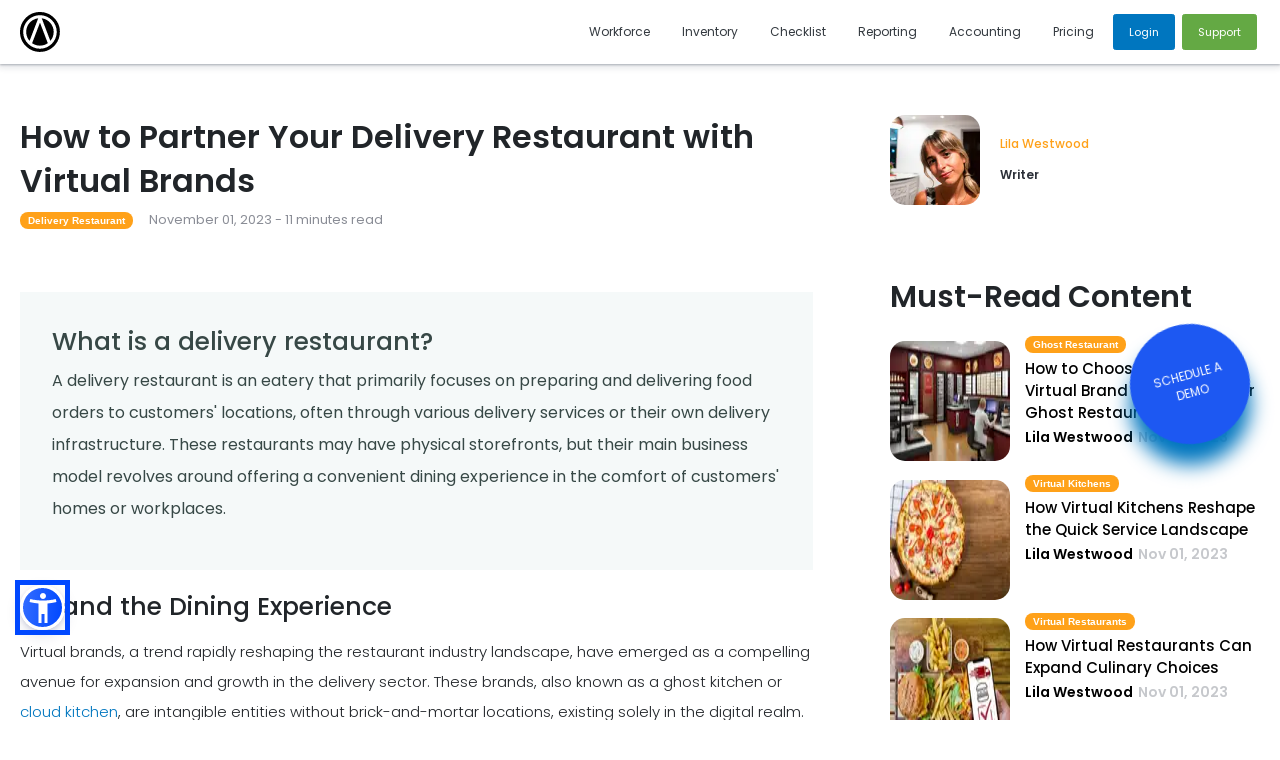

--- FILE ---
content_type: text/html; charset=utf-8
request_url: https://altametrics.com/cloud-kitchen/delivery-restaurant.html
body_size: 69508
content:
<!DOCTYPE html>
<html dir="ltr" lang="default">
<head>
<link rel="preload" href="/assets/fonts/poppins-v20-latin-900.woff2" as="font" type="font/woff2" crossorigin="anonymous">
<link rel="preload" href="/assets/fonts/poppins-v20-latin-500.woff2" as="font" type="font/woff2" crossorigin="anonymous">
<link rel="preload" href="/assets/fonts/poppins-v20-latin-regular.woff2" as="font" type="font/woff2" crossorigin="anonymous">

<link rel="stylesheet" href="https://altametrics.com/assets/css/fonts.css">
<link rel="stylesheet" href="https://altametrics.com/assets/css/intlTelInput.min.css">
<link rel="stylesheet" href="https://altametrics.com/assets/css/main.css">
<meta http-equiv="Content-Type" content="text/html; charset=utf-8" />	<meta name="viewport" content="width=device-width, initial-scale=1.0">
<meta name="copyright" content="2026">


<link rel="apple-touch-icon" sizes="180x180" href="/assets/favicon/apple-touch-icon.png">
<link rel="icon" type="image/png" sizes="32x32" href="/assets/favicon/favicon-32x32.png">
<link rel="icon" type="image/png" sizes="16x16" href="/assets/favicon/favicon-16x16.png">
<link rel="manifest" href="/assets/favicon/site.webmanifest">


<title>How to Partner Your Delivery Restaurant with Virtual Brands</title>
<meta name="description" content="Dive into virtual brand partnerships for delivery restaurants. Mainly, what virtual brands are and how they benefit your restaurant through advancements and expand through third-party services"> 
<meta name="abstract" content="Dive into virtual brand partnerships for delivery restaurants. Mainly, what virtual brands are and how they benefit your restaurant through advancements and expand through third-party services">


<link rel="canonical" href="https://altametrics.com/cloud-kitchen/delivery-restaurant.html">
<link rel="alternate" hreflang="x-default" href="https://altametrics.com/cloud-kitchen/delivery-restaurant.html"/>

<meta name="twitter:card" content="summary_large_image">
<meta name="twitter:site" content="@Altametrics">
<meta name="twitter:title" content="How to Partner Your Delivery Restaurant with Virtual Brands">
<meta name="twitter:description" content="Dive into virtual brand partnerships for delivery restaurants. Mainly, what virtual brands are and how they benefit your restaurant through advancements and expand through third-party services">
<meta name="twitter:url" content="https://altametrics.com/cloud-kitchen/delivery-restaurant.html">



<meta property="og:title" content="How to Partner Your Delivery Restaurant with Virtual Brands" />
<meta property="og:url" content="https://altametrics.com/cloud-kitchen/delivery-restaurant.html" />
<meta property="og:description" content="Dive into virtual brand partnerships for delivery restaurants. Mainly, what virtual brands are and how they benefit your restaurant through advancements and expand through third-party services" />


<meta property="og:type" content="article" />






<script type="application/ld+json">
{ "@context": "https://schema.org",
  "@type": "BreadcrumbList",
  "itemListElement": [{
    "@type": "ListItem",
    "position": 1,
    "name": "Home",
    "item": "https://altametrics.com/"
},{
    "@type": "ListItem",
    "position": 2,
    "name": "Cloud-kitchen",
    "item": "https://altametrics.com/cloud-kitchen/"},{
    "@type": "ListItem",
    "position": 3,
    "name": "Delivery-restaurant",
    "item": "https://altametrics.com/cloud-kitchen/delivery-restaurant.html/"}]
}
</script>


<script type="application/ld+json">
{
"@context": "http://schema.org",
"@type": "WebSite",
  "name": "Altametrics",
  "url": "https://altametrics.com"
}
</script>


<script type="application/ld+json">
{
  "@context": "http://schema.org",
  "@type": "WebPage",
  "name": "How to Partner Your Delivery Restaurant with Virtual Brands",
  "description": "Dive into virtual brand partnerships for delivery restaurants. Mainly, what virtual brands are and how they benefit your restaurant through advancements and expand through third-party services",
  "publisher": {
      "@type": "Organization",
      "name": "Altametrics"
  }
}
</script>

<link rel="alternate" type="application/rss+xml" title=" العربية RSS" href="https://altametrics.com/ar/feed.xml">
<link rel="alternate" type="application/rss+xml" title=" English RSS" href="https://altametrics.com/feed.xml">
<link rel="alternate" type="application/rss+xml" title=" Español RSS" href="https://altametrics.com/es/feed.xml">




<script>
(function(w,d,s,l,i){w[l]=w[l]||[];w[l].push({'gtm.start':
    new Date().getTime(),event:'gtm.js'});var f=d.getElementsByTagName(s)[0],
    j=d.createElement(s),dl=l!='dataLayer'?'&l='+l:'';j.async=true;j.src=
    'https://www.googletagmanager.com/gtm.js?id='+i+dl;f.parentNode.insertBefore(j,f);
    })(window,document,'script','dataLayer','GTM-N2WFG8P');
</script>








 
</head>
<body class="cookies-custom">
	<div class="alta-header">
	
	<div class="topbar">
		<div class="d-md-flex align-items-center px-0 px-xl-3">
			<!-- Navigation Top -->
			<div class="d-flex text-md-right ml-md-auto align-items-center p-2">
				
				
				
				<div class="ml-4 ">
					<div class="mobile-menu-btn">
						<a class="menu__item--with-submenu text-dark" href="https://altametrics.com/integrations.html"
							>Integrations
							
						</a>
						
					</div>
					
					</div>
					
					
					
				
				
				<div class="ml-4 menu__item menuhubnav">
					<div class="mobile-menu-btn">
						<a class="menu__item--with-submenu text-dark" href="#" >Resources
							
							<span>
								<svg viewBox="0 0 1024 1024" class="icon" version="1.1"
									xmlns="http://www.w3.org/2000/svg" fill="#000000">
									<g id="SVGRepo_bgCarrier" stroke-width="0"></g>
									<g id="SVGRepo_tracerCarrier" stroke-linecap="round" stroke-linejoin="round"></g>
									<g id="SVGRepo_iconCarrier">
										<path d="M903.232 256l56.768 50.432L512 768 64 306.432 120.768 256 512 659.072z"
											fill="#000000"></path>
									</g>
								</svg>
							</span>
							
						</a>
						
						<button class="btn btn-link hub-navbar-toggler d-lg-none p-0 sub-menu-close" type="button">
							<svg viewBox="0 0 1024 1024" class="icon" version="1.1" xmlns="http://www.w3.org/2000/svg"
								fill="#000000">
								<g id="SVGRepo_bgCarrier" stroke-width="0"></g>
								<g id="SVGRepo_tracerCarrier" stroke-linecap="round" stroke-linejoin="round"></g>
								<g id="SVGRepo_iconCarrier">
									<path d="M903.232 256l56.768 50.432L512 768 64 306.432 120.768 256 512 659.072z"
										fill="#000000"></path>
								</g>
							</svg>
						</button>
						
					</div>
					
					<div class="menu__submenu menu__submenu--5-column">
						<div class="row custom-row align-content-center">
							<div class="col-8 custom-flex-8">
								<div class="container h-100">
									<div class="row">
										
										<div
											class="col-col-12 col-sm-12 col-md-12 col-lg-4 col-xl-4 col-xxl-4 custom-mb">
											<a href="https://training.altametrics.com"
												target="_blank"  class="mb-3">
												<div class="card mb-3 p-3">
													<div class="row">
														<div class="col-md-2 pr-0 text-center">
															
															<img class="img-fluid rounded-start" alt="Training Academy icon" src="https://altametrics.com/assets/images/pages/training-academy-100-22f5f82b5.webp" srcset="https://altametrics.com/assets/images/pages/training-academy-100-22f5f82b5.webp 100w" sizes="100px" width="800" height="800">

															
														</div>
														<div class="col-md-10">
															<div class="card-body p-0">
																
																<h5 class="card-title">Training Academy</h5>
																
																
																<p class="card-text">Broaden your knowledge and acquire certification by taking advantage of our complimentary online courses.</p>
																
															</div>
														</div>
													</div>
												</div>
											</a>
										</div>
										
										<div
											class="col-col-12 col-sm-12 col-md-12 col-lg-4 col-xl-4 col-xxl-4 custom-mb">
											<a href="https://altametrics.com/blog/"
												 class="mb-3">
												<div class="card mb-3 p-3">
													<div class="row">
														<div class="col-md-2 pr-0 text-center">
															
															<img class="img-fluid rounded-start" alt="Articles icon" src="https://altametrics.com/assets/images/pages/articles-100-0786ff8d6.webp" srcset="https://altametrics.com/assets/images/pages/articles-100-0786ff8d6.webp 100w" sizes="100px" width="800" height="800">

															
														</div>
														<div class="col-md-10">
															<div class="card-body p-0">
																
																<h5 class="card-title">Articles</h5>
																
																
																<p class="card-text">Discover hot-off-the-press content! Explore the latest trends, challenges, and solutions.</p>
																
															</div>
														</div>
													</div>
												</div>
											</a>
										</div>
										
										<div
											class="col-col-12 col-sm-12 col-md-12 col-lg-4 col-xl-4 col-xxl-4 custom-mb">
											<a href="https://altametrics.com/customers.html"
												 class="mb-3">
												<div class="card mb-3 p-3">
													<div class="row">
														<div class="col-md-2 pr-0 text-center">
															
															<img class="img-fluid rounded-start" alt="Customer Videos icon" src="https://altametrics.com/assets/images/pages/customer-videos-100-70cb4a5c4.webp" srcset="https://altametrics.com/assets/images/pages/customer-videos-100-70cb4a5c4.webp 100w" sizes="100px" width="800" height="800">

															
														</div>
														<div class="col-md-10">
															<div class="card-body p-0">
																
																<h5 class="card-title">Customer Videos</h5>
																
																
																<p class="card-text">Have a glimpse at some of the outstanding clients we are fortunate to collaborate with.</p>
																
															</div>
														</div>
													</div>
												</div>
											</a>
										</div>
										
										<div
											class="col-col-12 col-sm-12 col-md-12 col-lg-4 col-xl-4 col-xxl-4 custom-mb">
											<a href="https://events.altametrics.com/o/1"
												target="_blank"  class="mb-3">
												<div class="card mb-3 p-3">
													<div class="row">
														<div class="col-md-2 pr-0 text-center">
															
															<img class="img-fluid rounded-start" alt="Local events icon" src="https://altametrics.com/assets/images/pages/local-events-100-0025db7cf.webp" srcset="https://altametrics.com/assets/images/pages/local-events-100-0025db7cf.webp 100w" sizes="100px" width="800" height="800">

															
														</div>
														<div class="col-md-10">
															<div class="card-body p-0">
																
																<h5 class="card-title">Local events</h5>
																
																
																<p class="card-text">Instructor led courses to help operators learn everything from basic capabilities to advanced features.</p>
																
															</div>
														</div>
													</div>
												</div>
											</a>
										</div>
										
										<div
											class="col-col-12 col-sm-12 col-md-12 col-lg-4 col-xl-4 col-xxl-4 custom-mb">
											<a href="https://altametrics.com/topics.html"
												 class="mb-3">
												<div class="card mb-3 p-3">
													<div class="row">
														<div class="col-md-2 pr-0 text-center">
															
															<img class="img-fluid rounded-start" alt="Restaurants 101 icon" src="https://altametrics.com/assets/images/pages/restaurants-101-100-13b2370d3.webp" srcset="https://altametrics.com/assets/images/pages/restaurants-101-100-13b2370d3.webp 100w" sizes="100px" width="800" height="800">

															
														</div>
														<div class="col-md-10">
															<div class="card-body p-0">
																
																<h5 class="card-title">Restaurants 101</h5>
																
																
																<p class="card-text">Essential fundamentals for running a successful restaurant</p>
																
															</div>
														</div>
													</div>
												</div>
											</a>
										</div>
										
										<div
											class="col-col-12 col-sm-12 col-md-12 col-lg-4 col-xl-4 col-xxl-4 custom-mb">
											<a href="https://altametrics.com/faq.html"
												 class="mb-3">
												<div class="card mb-3 p-3">
													<div class="row">
														<div class="col-md-2 pr-0 text-center">
															
															<img class="img-fluid rounded-start" alt="Frequently Asked Questions icon" src="https://altametrics.com/assets/images/pages/faq-file-100-b3c66298b.webp" srcset="https://altametrics.com/assets/images/pages/faq-file-100-b3c66298b.webp 100w" sizes="100px" width="800" height="800">

															
														</div>
														<div class="col-md-10">
															<div class="card-body p-0">
																
																<h5 class="card-title">Frequently Asked Questions</h5>
																
																
																<p class="card-text">Answers to your burning questions, find out what you need to know here!</p>
																
															</div>
														</div>
													</div>
												</div>
											</a>
										</div>
										
										<div
											class="col-col-12 col-sm-12 col-md-12 col-lg-4 col-xl-4 col-xxl-4 custom-mb">
											<a href="https://webinar.altametrics.com/?site=altametrics"
												target="_blank"  class="mb-3">
												<div class="card mb-3 p-3">
													<div class="row">
														<div class="col-md-2 pr-0 text-center">
															
															<img class="img-fluid rounded-start" alt="Webinars icon" src="https://altametrics.com/assets/images/pages/webinars-100-1a3a3c55b.webp" srcset="https://altametrics.com/assets/images/pages/webinars-100-1a3a3c55b.webp 100w" sizes="100px" width="800" height="800">

															
														</div>
														<div class="col-md-10">
															<div class="card-body p-0">
																
																<h5 class="card-title">Webinars</h5>
																
																
																<p class="card-text">Free expert-led webinars assist you get ahead and stay in the know.</p>
																
															</div>
														</div>
													</div>
												</div>
											</a>
										</div>
										
										<div
											class="col-col-12 col-sm-12 col-md-12 col-lg-4 col-xl-4 col-xxl-4 custom-mb">
											<a href="https://altametrics.com/template/"
												 class="mb-3">
												<div class="card mb-3 p-3">
													<div class="row">
														<div class="col-md-2 pr-0 text-center">
															
															<img class="img-fluid rounded-start" alt="Templates icon" src="https://altametrics.com/assets/images/pages/templates-icon-100-964874fb3.webp" srcset="https://altametrics.com/assets/images/pages/templates-icon-100-964874fb3.webp 100w" sizes="100px" width="800" height="800">

															
														</div>
														<div class="col-md-10">
															<div class="card-body p-0">
																
																<h5 class="card-title">Templates</h5>
																
																
																<p class="card-text">Boost the speed and efficiency of your restaurant operations using our downloadable templates.</p>
																
															</div>
														</div>
													</div>
												</div>
											</a>
										</div>
										
										<div
											class="col-col-12 col-sm-12 col-md-12 col-lg-4 col-xl-4 col-xxl-4 custom-mb">
											<a href="https://altametrics.com/contact.html"
												 class="mb-3">
												<div class="card mb-3 p-3">
													<div class="row">
														<div class="col-md-2 pr-0 text-center">
															
															<img class="img-fluid rounded-start" alt="Support icon" src="https://altametrics.com/assets/images/pages/support-icon-100-c3ef6d02e.webp" srcset="https://altametrics.com/assets/images/pages/support-icon-100-c3ef6d02e.webp 100w" sizes="100px" width="800" height="800">

															
														</div>
														<div class="col-md-10">
															<div class="card-body p-0">
																
																<h5 class="card-title">Support</h5>
																
																
																<p class="card-text">Get the help you need, our support team is here for you.</p>
																
															</div>
														</div>
													</div>
												</div>
											</a>
										</div>
										
									</div>
								</div>
							</div>
							<div class="col-4 resource-hover">
								<h2>Featured</h2>
								<div class="total-divider"></div>
								<div class="resource-new-hover p-3">
									<div class="media mb-3 ">
										<div class="text-center mr-4">
											
										</div>
										
										</div>
									</div>

								</div>
							</div>
						</div>
						</ul>
						
					</div>
					
					
					
				</div>
			</div>
		</div>
    
	<!-- App Top Menu Navigation Start -->
	<nav class="navbar navbar-expand-lg navbar-dark bg-white navbar-box-shadow navbar-sticky" id="main_menu_close">
		<div class="container d-flex">
			<a class="navbar-brand"
				href="https://altametrics.com/">
				<svg width="40" height="40" viewBox="0 0 1392 1392" version="1.1" xmlns="http://www.w3.org/2000/svg"
					xmlns:xlink="http://www.w3.org/1999/xlink" xml:space="preserve" xmlns:serif="http://www.serif.com/"
					style="fill-rule:evenodd;clip-rule:evenodd;stroke-linejoin:round;stroke-miterlimit:2;">
					<g>
						<g>
							<g id="Artboard_9">
								<path id="Path_1"
									d="M1227.05,1139.72c-147.362,173.403 -337.101,256.58 -564.393,248.664c-152.466,-4.08 -298.872,-60.99 -414.063,-160.955c-173.785,-148.508 -256.806,-339.185 -247.969,-567.431c4.705,-151.442 61.493,-296.737 160.747,-411.216c147.795,-173.16 337.43,-256.268 564.653,-248.247c152.083,4.34 298.09,61.094 413.195,160.591c163.993,139.236 245.555,318.472 249.566,515.625c-1.302,185.452 -53.386,335.4 -161.736,462.969Zm-527.171,-1030.35c-1.823,-0.017 -3.663,-0.017 -5.486,-0.017c-320.608,-0 -584.445,263.819 -584.445,584.445c0,320.608 263.837,584.445 584.445,584.445c316.441,-0 578.351,-256.997 584.341,-573.386c0.052,-3.386 0.086,-6.771 0.086,-10.157c0,-318.698 -260.26,-581.84 -578.941,-585.33Zm356.007,896.181l-299.792,-787.552c114.966,14.878 220.556,71.423 296.667,158.854c77.188,85.833 119.705,197.413 119.167,312.847c1.58,115.955 -39.774,228.49 -116.042,315.851Zm-634.462,81.042c45.851,-119.861 91.51,-239.288 137.014,-358.281c45.486,-119.046 90.868,-238.143 136.684,-358.23l272.223,715.14c-163.508,114.01 -381.841,114.566 -545.921,1.371Zm-171.354,-573.82c38.854,-96.701 108.524,-177.951 198.177,-231.094c56.771,-34.236 120.191,-56.007 186.024,-63.854l-301.233,789.115c-118.454,-135.677 -150.607,-327.222 -82.986,-494.149l0.018,-0.018Z" />
							</g>
						</g>
					</g>
				</svg>
			</a>

			<button class="btn btn-link hub-navbar-toggler d-lg-none p-0" type="button" data-toggle="collapse"
				data-target="#hub-web-nav" aria-controls="hub-web-nav" aria-expanded="false"
				aria-label="Toggle navigation">
				<svg class="open_menu" xmlns="http://www.w3.org/2000/svg" width="30" height="30" viewBox="0 0 30 30"
					role="img" focusable="false">
					<title>Menu</title>
					<path stroke="currentColor" stroke-linecap="round" stroke-miterlimit="10" stroke-width="2"
						d="M4 7h22M4 15h22M4 23h22" />
				</svg>
				<svg class="close_menu" fill="#000000" xmlns="http://www.w3.org/2000/svg" viewBox="0 0 24 24"
					width="30px" height="30px">
					<path
						d="M 4.7070312 3.2929688 L 3.2929688 4.7070312 L 10.585938 12 L 3.2929688 19.292969 L 4.7070312 20.707031 L 12 13.414062 L 19.292969 20.707031 L 20.707031 19.292969 L 13.414062 12 L 20.707031 4.7070312 L 19.292969 3.2929688 L 12 10.585938 L 4.7070312 3.2929688 z" />
				</svg>

			</button>

			<div class="collapse navbar-collapse navbar-collapse-overlay" id="hub-web-nav">
				<ul class="navbar-nav">
					
					<li
						class="nav-item  ">
						
						
						
						
						

						

						

						

						

						

						<a class="nav-link menu__item--with-submenu text-dark  "  href="https://altametrics.com/workforce-scheduling.html"  >
							
							<span class="align-self-center">Workforce</span>
							
						</a>
												
					</li>
					
					<li
						class="nav-item  ">
						
						
						
						
						

						

						

						

						

						

						<a class="nav-link menu__item--with-submenu text-dark  "  href="https://altametrics.com/restaurant-inventory.html"  >
							
							<span class="align-self-center">Inventory</span>
							
						</a>
												
					</li>
					
					<li
						class="nav-item  ">
						
						
						
						
						

						

						

						

						

						

						<a class="nav-link menu__item--with-submenu text-dark  "  href="https://altametrics.com/restaurant-checklist.html"  >
							
							<span class="align-self-center">Checklist</span>
							
						</a>
												
					</li>
					
					<li
						class="nav-item  ">
						
						
						
						
						

						

						

						

						

						

						<a class="nav-link menu__item--with-submenu text-dark  "  href="https://altametrics.com/restaurant-reporting.html"  >
							
							<span class="align-self-center">Reporting</span>
							
						</a>
												
					</li>
					
					<li
						class="nav-item  ">
						
						
						
						
						

						

						

						

						

						

						<a class="nav-link menu__item--with-submenu text-dark  "  href="https://altametrics.com/restaurant-accounting.html"  >
							
							<span class="align-self-center">Accounting</span>
							
						</a>
												
					</li>
					
					<li
						class="nav-item  ">
						
						
						
						
						

						

						

						

						

						

						<a class="nav-link menu__item--with-submenu text-dark  "  href="https://altametrics.com/restaurant-pricing.html"  >
							
							<span class="align-self-center">Pricing</span>
							
						</a>
												
					</li>
					
					<li
						class="nav-item  ">
						
						
						
						
						

						

						

						

						

						

						<a class="btn btn-primary mx-1 btn-sm text-white menu__item--with-submenu btn-altalogin btnalta-padding"  data-url="https://growthsso.altametrics.com/hwsso/#/login"  href="javascript:void(0)"  >
							
							<span class="align-self-center">Login</span>
							
						</a>
												
					</li>
					
					<li
						class="nav-item  ">
						
						
						
						
						

						

						

						

						

						

						<a class="btn btn-success btn-sm mx-1 text-white menu__item--with-submenu  btnalta-padding"  href="https://altametrics.com/schedule-demo.html"  >
							
							<span class="align-self-center">Support</span>
							
						</a>
												
					</li>
					
				</ul>
			</div>
		</div>
	</nav>
</div>

	<script type="application/ld+json">
	{
	  "@context": "http://schema.org",
	  "@type": "Article",
	  "mainEntityOfPage": "https://altametrics.com/cloud-kitchen/delivery-restaurant.html",
	  "datePublished": "2023-10-31",
	  "dateModified": "2023-11-01",
	"headline": "Expand the Dining Experience",
    "description": "Dive into virtual brand partnerships for delivery restaurants. Mainly, what virtual brands are and how they benefit your restaurant through advancements and expand through third-party services",
	  "author": {
		"@type": "Person",
		"name": "Lila Westwood"
  },
	  "publisher": {
		"@type": "Organization",
		"name": "Altametrics",
		"logo": {
		  "@type": "ImageObject",
		  "url": "https://altametrics.com/assets/images/logo-altametrics.png",
		  "width": "185",
		  "height": "49"
		}
	  },
	  "image": {
		"@type": "ImageObject",
		"url": "https://altametrics.com/assets/open-graph/"
	  }
	}
	</script>
	
	<!--Post Content Start--> 
	<article class="alta-article-container">
		<section class="cluster-post-full-content hub-section space-2 space-bottom-2">
			<div class="container container-cc">
				
				<div class="row justify-content-center bottomspace mb-4">
					<div class="col-md-8 align-self-center pr-lg-5">
						<div class="row">
							<div class="col-md-12 align-self-center">
								<h1 class="article-heading mb-1">How to Partner Your Delivery Restaurant with Virtual Brands</h1>
							</div>
							<div class="col-sm-12 mb-2">
								<div class="article-meta text-black-50 text-sm"> 
									
									<span class="article-date mr-3 post-categories text-capitalize text-white font-11">Delivery Restaurant</span>
									
									
									

									
									
									<span><time class="cluster-post-header-date-time">November 01, 2023 - 11 minutes read </time> </span> 
								</div>
							</div>
						</div>
					</div>
					<div class="col-md-4 mr-lg-auto pl-lg-5">
						<div class="row">
							<div class="col-12">
								<div class="post-author-block">
									<div class="post-author-avatar">
										
										
										
										
										
										
										
										
										
										
										
										
										
										
										
										
										
										
										
										
										
										
										
										
										
										
										
										
										
										
										
										
										
										
										
										
										
										
										
										
										
										
										
										
										
										
										
										
										
										
										
										
										
										
										
										
										
										
										
										
										
										
										
										
										
										
										
										
										
										
										
										
										
										
										
										
										
										
										
										
										
										
										
										
										
										
										
										
										
										
										
										
										
										
										
										
										
										
										
										
										
										
										
										
										
										
										
										
										
										
										
										
										
										
										
										
										
										
										
										
										
										
										
										
										
										
										
										
										
										
										
										
										
										
										
										
										
										
										
										
										
										
										
										
										
										
										
										
										
										
										
										
										
										
										
										
										
										
										
										
										
										
										
										
										
										
										
										
										
										
										
										
										
										
										
										
										
										
										
										
										
										
										
										
										
										
										
										
										
										
										
										
										
										
										
										
										
										
										
										
										
										
										
										
										
										
										
										
										
										
										
										
										
										
										
										
										
										
										
										
										
										
										<a href="https://altametrics.com/authors/lila-westwood.html"
										rel="author">
											<img alt="Lila Westwood" class="img-fluid topicimground" src="https://altametrics.com/assets/images/authors/255-150-89e5dff27.webp" srcset="https://altametrics.com/assets/images/authors/255-150-89e5dff27.webp 150w" sizes="150px" width="300" height="300">

										</a>
										
										
										
										
										
										
										
										
										
										
										
										
										
										
										
										
										
										
										
										
										
										
										
										
										
										
										
										
										
										
										
										
										
										
										
										
										
										
										
										
										
										
										
										
										
										
										
										
										
										
										
										
										
										
										
										
										
										
										
										
										
										
										
										
										
										
										
										
										
										
										
										
										
										
										
										
										
										
										
										
										
										
										
										
										
										
										
										
										
										
										
										
										
										
										
										
										
										
										
										
										
										
										
										
										
										
										
										
										
										
										
										
										
										
										
										
										
										
										
										
										
										
										
										
										
										
										
										
										
										
										
										
										
										
										
										
										
										
										
										
										
									</div>
									<div class="post-author-content">
										<div class="post-author-name">
											<h5><span class="fn"><a href="https://altametrics.com/authors/lila-westwood.html" rel="author">Lila Westwood</a></span></h5>
										</div>
										
										<div class="job-title">Writer
										</div>
										
									</div>
								</div>
							</div>
						</div>
					</div>
				</div>
				<div class="row justify-content-center">
					<div class="col-md-8 align-self-center pr-lg-5">
					<div class="row">
					
					<div class="col-lg-12 post-content">
						<blockquote class="wp-block-terakeet-blocks-definition undefined tb-def">
							<h2 class="tb-def__heading">What is a delivery restaurant?</h2>
							<p class="tb-def__definition">A delivery restaurant is an eatery that primarily focuses on preparing and delivering food orders to customers' locations, often through various delivery services or their own delivery infrastructure. These restaurants may have physical storefronts, but their main business model revolves around offering a convenient dining experience in the comfort of customers' homes or workplaces.</p>
						</blockquote>
					</div>
					
					<div class="col-md-12 topic-cluster-section">
						<div id="content">
							
							<div class="content-section-block">
							
							
							<h2 id="expand-the-dining-experience">Expand the Dining Experience</h2>
							
							
							
							<p> Virtual brands, a trend rapidly reshaping the restaurant industry landscape, have emerged as a compelling avenue for expansion and growth in the delivery sector. These brands, also known as a ghost kitchen or <a href="//altametrics.com/cloud-kitchen.html">cloud kitchen</a>, are intangible entities without brick-and-mortar locations, existing solely in the digital realm. For restaurant industry executives, virtual brands offer a myriad of benefits, ranging from increased revenue streams to enhanced customer engagement.<br><br>One of the primary advantages of partnering with virtual brands is the ability to tap into new markets and demographics without the heavy investments typically required to open a physical restaurant. By utilizing existing kitchen infrastructure, restaurant operators can create and launch multiple virtual brands with distinct culinary concepts, allowing them to cater to a broader spectrum of consumer preferences. This diversification minimizes risk and maximizes revenue potential.<br><br>Moreover, virtual brands enable the optimization of kitchen resources. A single kitchen can simultaneously support multiple virtual brands, reducing operational costs and increasing efficiency. This efficient use of space and staff can lead to higher profit margins, as restaurant executives can focus on refining their recipes and marketing strategies without the burden of overseeing multiple physical locations.<br><br>The digital nature of virtual brands also facilitates data-driven decision-making. Restaurants can leverage customer data and feedback to refine their menu offerings, pricing, and marketing campaigns. In this way, virtual brands are not only cost-effective but also highly adaptable, ensuring that they stay relevant in an ever-evolving market.<br><br>Customer engagement is another area where virtual brands shine. With the growth of third-party delivery apps, customers are increasingly inclined to order food from the comfort of their homes. Virtual brands allow restaurants to directly connect with this tech-savvy customer base. They can create compelling online presences and experiment with branding strategies to stand out in a crowded digital marketplace.<br><br>Furthermore, virtual brands provide an opportunity for cross-promotion. Restaurants can leverage their existing customer base to introduce and promote their virtual brands, driving up sales across the board. This synergy between physical and virtual brands amplifies brand recognition and loyalty.<br><br>In an era marked by rapidly changing consumer behavior and the rise of delivery services, restaurant industry executives must adapt and innovate. Virtual brands offer a promising solution by enabling the diversification of offerings, cost-effective expansion, and data-driven decision-making. By embracing this trend, restaurants can position themselves for success in a competitive and dynamic marketplace. It's a digital revolution that empowers restaurants to thrive in the world of food delivery.</p>
							
							
	
							
							
							</div>
							
							<div class="content-section-block">
							
							
							<h2 id="customer-centric-dining-experiences">Customer-Centric Dining Experiences</h2>
							
							
							
							<img class="img-fluid" alt="customer centric dining experiences 1698768288 9781" src="https://altametrics.com/assets/images/collections/customer-centric-dining-experiences-1698768288-9781-800-e1e4be399.webp" srcset="https://altametrics.com/assets/images/collections/customer-centric-dining-experiences-1698768288-9781-400-e1e4be399.webp 400w, https://altametrics.com/assets/images/collections/customer-centric-dining-experiences-1698768288-9781-600-e1e4be399.webp 600w, https://altametrics.com/assets/images/collections/customer-centric-dining-experiences-1698768288-9781-800-e1e4be399.webp 800w" sizes="800px">

							
							<p> Customized menus tailored to individual tastes have become a hallmark of forward-thinking establishments. This personalized approach not only caters to the diverse palates of patrons but also elevates the overall dining experience. Restaurants that harness the power of customization are witnessing increased customer satisfaction and loyalty.<br><br>The beauty of customized menus lies in their adaptability. By employing data analytics and guest profiling, restaurants can understand their patrons' preferences with remarkable precision. Whether a guest is a vegan, a spice enthusiast, or a gluten-free diner, these insights enable chefs to craft dishes that resonate with each individual. This level of personalization fosters a stronger bond between customers and restaurants, driving repeat visits and positive word-of-mouth.<br><br>Technological advancements in customer interaction have paved the way for this culinary revolution. From interactive mobile apps to AI-driven chatbots, restaurants now have a myriad of tools at their disposal to engage with their clientele. Reservation systems are becoming more efficient, simplifying the booking process and minimizing wait times. Moreover, guests can place orders, request customizations, and even provide feedback seamlessly through these digital platforms.<br><br>One striking innovation is the integration of augmented reality (AR) and virtual reality (VR) technologies. These immersive experiences transport diners into a world where they can visually sample dishes, explore ingredients, and virtually step into the kitchen. The power of these technologies lies in their ability to whet the appetite and create anticipation long before the first bite.<br><br>Furthermore, contactless payment solutions, such as digital wallets and QR code-based transactions, have become the norm. These not only enhance convenience but also contribute to a more hygienic dining environmentan important consideration in the post-pandemic world.<br><br>Restaurant industry executives and professionals must recognize that these advancements are not mere trends but fundamental shifts that demand attention. Embracing customization and technology can provide a competitive edge, enhance operational efficiency, and foster a strong bond with a tech-savvy clientele. Collaboration with tech providers and continuous adaptation to evolving customer preferences are essential.<br><br>The restaurant industry stands at the crossroads of opportunity. Customized menus that cater to individual tastes and technological advancements in customer interaction are the twin pillars that promise a brighter, more dynamic future. By staying attuned to the evolving landscape and investing in these transformative elements, the industry can look forward to a horizon brimming with satisfied patrons, increased revenues, and enduring success.</p>
							
							
	
							
							
							
							<div class="card border-0 text-white bg-light overflow-hidden m-0">
								<div class="card-body py-3 position-relative bg-dark"  style="background-color:#FF0000 !important;"> 
									
									
									<div class="cta-mask bg-dark opacity-4"></div>
									<div class="position-relative py-3 px-1 text-center">
										<div class="row">
											<div class="col-sm-12">
												<p class="lead mb-1">
													Discover Opportunities and Maximize Earnings!
												</p>
												<p class="lead font-weight-bold m-0">
													Unlock Your Kitchen's Full Potential with Altametrcics
												</p>
												
<div class="mt-2">
	<a  href="https://altametrics.com/schedule-demo.html?utm_source=altametrics.com%2Fcloud-kitchen%2Fdelivery-restaurant.html&utm_medium=cta&utm_campaign=Discover+Opportunities+and+Maximize+Earnings%21&utm_term=Delivery+Restaurant&utm_article=33781" class="btn btn-success" style="background-color: #0000FF !important;">Request a Demo</a> 
</div>


											</div>
										</div>
									</div>
								</div>
							</div>
							 
							 
							</div>
							
							<div class="content-section-block">
							
							
							<h2 id="establishing-a-footprint-and-customer-loyalty">Establishing a Footprint and Customer Loyalty</h2>
							
							
							
							<p> Third-party delivery services provide a convenient avenue for restaurants to reach a wider audience, bridging the gap between brick-and-mortar establishments and younger consumers. While this expansion of reach is undoubtedly beneficial, it comes with a price - commission fees. These fees can erode profit margins, making it essential to strike a balance. To overcome this challenge and build lasting brand loyalty, restaurant owners must adapt and innovate.<br><br><strong>Optimize Your Online Presence</strong><br>Ensure your menu, pricing, and images are accurate and enticing on third-party platforms. Consistency and reliability are key to earning customers' trust.<br><br><strong>Efficient Packaging and Delivery</strong><br>The quality of food delivery matters. Invest in sturdy, branded packaging to ensure that meals arrive in pristine condition. Timely deliveries also play a crucial role in customer satisfaction.<br><br><strong>Loyalty Programs</strong><br>Create in-house loyalty programs to incentivize customers to order directly from your website or app. Offer discounts, free items, or exclusive access to entice repeat business.<br><br><strong>Data Utilization</strong><br>Leverage the data collected from third-party services to understand customer preferences. Tailor your offerings and marketing campaigns accordingly.<br><br><strong>Diversify Your Delivery Options</strong><br>Consider utilizing multiple delivery services to minimize reliance on a single platform. This strategy can help reduce commission fees and extend your reach.<br><br><strong>Personalized Marketing</strong><br>Implement targeted marketing campaigns to engage with customers directly. Use email and social media to keep them informed about promotions, new menu items, or special events.<br><br><strong>Quality Control</strong><br>Consistency in food quality is essential. Ensure that the food delivered matches the standards set in your restaurant to build trust and satisfaction.<br><br><strong>Feedback Loop</strong><br>Encourage customers to leave reviews and provide feedback, both on third-party platforms and on your own website. Address negative comments constructively, showcasing your commitment to improvement.<br><br><strong>Embrace Technology</strong><br>Invest in your website and app to make the ordering process seamless. Implement features like online reservations, pre-ordering, and contactless payments for a smoother customer experience.<br><br>While third-party delivery services have become a major component of the restaurant industry, they can both elevate and challenge your business. By taking a proactive approach, optimizing your operations, and putting the customer experience first, you can expand your reach and foster unwavering <a href="//plumpos.com/dining-rewards/loyalty-programs.html">customer loyalty</a>. The key is to adapt, innovate, and always keep the customer's needs at the forefront of your business strategy.</p>
							
							
	
							
							
							</div>
							
							<div class="content-section-block">
							
							
							<h2 id="broadening-your-reach-in-the-market">Broadening Your Reach in the Market</h2>
							
							
							
							<p> Broadening your reach is about leveraging a multichannel approach. Diversify your presence across online platforms, engage in social media marketing, and invest in a user-friendly website. Given consumers' increasing reliance on the digital realm for their dining options, this is an essential step. By being visible across multiple touchpoints, you can reach a broader audience, including the tech-savvy, the health-conscious, and those looking for unique culinary experiences.<br><br>Harness the power of data analytics. Understanding your customer's preferences, behaviors, and demographic trends is paramount. This information allows you to tailor your offerings, optimize pricing, and design targeted marketing campaigns. In turn, this fosters trust and loyalty as your customers feel understood and valued.<br><br>Moreover, offering a seamless ordering and delivery experience is non-negotiable. The food delivery market is booming, and a well-executed delivery service is essential for reaching a wider customer base. Efficient delivery systems and third-party partnerships can facilitate this aspect, allowing you to tap into a broader market without the overheads of a full-scale restaurant.<br><br>To nurture long-term customer relationships, focus on delivering consistent quality. Your restaurant's brand is built on the foundation of excellent food, ambiance, and service. To retain customers, maintain your standards unwaveringly. Encourage feedback and respond promptly to address concerns, further enhancing your credibility.<br><br>Personalization is the key to customer retention. By remembering their preferences, you make them feel special. Tailored loyalty programs, discounts, and exclusive offers go a long way toward keeping your customers coming back for more. A satisfied, loyal customer becomes your brand advocate, helping expand your market reach through word-of-mouth recommendations.<br><br>The path to growth lies in broadening the reach and fostering long-term customer relationships. Embrace technology, data-driven decision-making, and exceptional service to resonate with a broader audience. Consistency, personalization, and customer-centric strategies will be your allies in building a thriving, resilient business in the competitive restaurant industry.</p>
							
							
	
							
							
							</div>
							
							<div class="content-section-block">
							
							
							<h2 id="connecting-with-virtual-brands">Connecting with Virtual Brands</h2>
							
							
							
							<img class="img-fluid" alt="connecting with virtual brands 1698672068 4591" src="https://altametrics.com/assets/images/collections/connecting-with-virtual-brands-1698672068-4591-800-fa1e8c386.webp" srcset="https://altametrics.com/assets/images/collections/connecting-with-virtual-brands-1698672068-4591-400-fa1e8c386.webp 400w, https://altametrics.com/assets/images/collections/connecting-with-virtual-brands-1698672068-4591-600-fa1e8c386.webp 600w, https://altametrics.com/assets/images/collections/connecting-with-virtual-brands-1698672068-4591-800-fa1e8c386.webp 800w" sizes="800px">

							
							<p> Developing successful partnerships with virtual brands is a strategic endeavor that can greatly benefit executives and professionals in the restaurant industry. A methodical five-step plan is recommended to assist with these collaborations, beginning with a meticulous process of identification. Using the local market to their advantage, establishments should seek out virtual brands that complement their existing restaurant concept, paying close attention to menu offerings, culinary styles, and the target audience to ensure a symbiotic alignment.<br><br>Once potential virtual brand partners are identified, the subsequent step entails reaching out with a clear and well-defined set of goals and objectives. Defining the scope of the collaboration, whether it be a short-term promotional effort or a long-term partnership, is imperative. Establishing mutual expectations at the outset is fundamental to the prosperity of the venture.<br><br>Subsequently, the third phase involves negotiation. Both parties should engage in constructive dialogue to forge a mutually advantageous arrangement. This encompasses the careful selection of menu items, pricing structures, and delivery terms. Open communication and flexibility play a central role in this stage, as they are pivotal to harmonious collaboration.<br><br>After terms have been mutually agreed upon, the fourth step revolves around promoting the newly established virtual brand partnerships. Utilizing various marketing channels, such as the restaurant's website, social media platforms, and email marketing, the introduction of these offerings to the customer base should be executed with finesse. The promotion should depict the partnership as a compelling and exciting addition to the existing culinary repertoire, generating interest and engagement.<br><br>The concluding step involves vigilant and continuous monitoring. Keeping a watchful eye on the partnership's performance is essential, encompassing aspects like sales data, customer feedback, and relevant metrics. Being prepared to make necessary adjustments is critical, whether it involves menu refinement, pricing strategy revisions, or optimizing delivery logistics.<br><br>Developing virtual brand partnerships is a savvy strategy for restaurant industry professionals seeking to remain adaptable and innovative in a fiercely competitive market. By meticulously identifying compatible partners, establishing clear objectives, negotiating mutually advantageous terms, promoting the collaboration effectively, and diligently monitoring performance, these partnerships unlock new avenues for success, providing exceptional experiences to customers while augmenting the bottom line.</p>
							
							
	
							
							
							
							<div class="card border-0 text-white bg-light overflow-hidden m-0">
								<div class="card-body py-3 position-relative bg-dark"  style="background-color:#3EB489 !important;"> 
									
									
									<div class="cta-mask bg-dark opacity-4"></div>
									<div class="position-relative py-3 px-1 text-center">
										<div class="row">
											<div class="col-sm-12">
												<p class="lead mb-1">
													Empower Chefs and Boost Your Income!
												</p>
												<p class="lead font-weight-bold m-0">
													Start Maximizing Revenue Now with Altametrics
												</p>
												
<div class="mt-2">
	<a  href="https://altametrics.com/schedule-demo.html?utm_source=altametrics.com%2Fcloud-kitchen%2Fdelivery-restaurant.html&utm_medium=cta&utm_campaign=Empower+Chefs+and+Boost+Your+Income%21&utm_term=Delivery+Restaurant&utm_article=33781" class="btn btn-success" style="background-color: #008000 !important;">Book a Demo</a> 
</div>


											</div>
										</div>
									</div>
								</div>
							</div>
							 
							 
							</div>
							
							<div class="content-section-block">
							
							
							<h2 id="challenges-and-opportunities">Challenges and Opportunities</h2>
							
							
							
							<p> For industry executives, it's crucial to comprehend this multifaceted environment. Challenges include the integration hurdles that may arise when bringing virtual brands into the existing infrastructure. Compatibility issues, order management, and inventory tracking need meticulous attention to ensure a seamless partnership. Another challenge lies in maintaining brand consistency while incorporating virtual brands, as their differing cuisines and identities may inadvertently confuse customers.<br><br>Another issue is delivery logistics. Coordinating timely deliveries for virtual brands alongside the restaurant's primary menu requires detailed logistical planning to ensure that the food arrives hot and fresh. Additionally, there's a risk of competition and cannibalization within the restaurant's offerings, especially if virtual brands unintentionally compete with core menu items. This requires careful menu curation and pricing strategies to prevent potential revenue loss.<br><br>On the flip side, there are ample opportunities for partnering with virtual brands. One of the most notable benefits is the diversification of revenue streams. This collaboration allows the restaurant to tap into trending cuisines and concepts without significant upfront investments. It also provides valuable data on customer preferences, enabling data-driven decision-making for menu adjustments and targeted marketing efforts.<br><br>Moreover, it facilitates market expansion by reaching new customer segments, as regular patrons may explore virtual brand offerings and vice versa. The adaptability of virtual brands is another advantage, as they can be easily rebranded or retired if they don't perform as expected, cutting down on the risks associated with experimental offerings.<br><br>Effectively communicating with virtual brand partners is key. Establishing open lines of communication through regular meetings fosters a transparent and collaborative atmosphere. Clear brand guidelines should be established to ensure alignment with the restaurant's overarching vision and maintain consistent quality standards. Constructing feedback mechanisms for insights on customer experiences and areas for improvement is critical to fostering a culture of continuous enhancement.<br><br>To maintain high quality standards and customer service, investing in training for both in-house and virtual brand staff is essential. Regular audits of virtual brand operations help maintain consistency, along with the implementation of stringent quality control processes. Monitoring customer feedback and addressing concerns promptly not only upholds quality but also enhances the restaurant's reputation.<br><br>Promoting the partnership effectively involves collaboration on marketing efforts to leverage each other's customer bases. Cross-promotion can amplify the partnership's reach, and digital platforms and social media should be leveraged to showcase the collaboration. Engaging customers with compelling content and exclusive promotions can create a buzz, particularly through the introduction of limited-time offers exclusive to the partnership, driving interest and customer engagement.<br><br>Partnering with virtual brands in the restaurant industry provides an exciting opportunity to diversify and expand, but it requires navigating challenges with open communication, quality commitment, and strategic promotion. With the right approach, these partnerships can be mutually beneficial, enhancing the culinary landscape for customers while boosting the bottom line for the restaurant industry.</p>
							
							
	
							
							
							</div>
							
							<div class="content-section-block">
							
							
							<h2 id="legal-and-contractual-considerations">Legal and Contractual Considerations</h2>
							
							
							
							<p> A well-written agreement is the foundation of your business. This agreement should comprehensively outline the terms of your collaboration, from the scope of services to financial arrangements. Clearly delineate the roles and responsibilities of each party, including the virtual brand and your establishment, to avoid confusion and potential conflicts. Make provisions for dispute resolution mechanisms, such as arbitration or mediation, to handle disagreements should they arise.<br><br>Intellectual property rights are another important consideration. Define who owns the branding, content, and recipes developed during the partnership. Protect your own restaurant's branding and ensure that the virtual brand doesn't infringe upon any trademarks or copyrights.<br><br>Financial matters deserve meticulous attention. Specify how revenue will be shared, the frequency of payouts, and whether there are any performance-based incentives. Be crystal clear on who bears the costs of marketing, production, and delivery. Furthermore, set pricing structures and pricing rights, ensuring that the virtual brand doesn't undercut your core business.<br><br>Data privacy and security should not be overlooked. Address how customer data is collected, stored, and shared, adhering to legal regulations such as GDPR or HIPAA, where applicable. Implement safeguards to protect sensitive information and mitigate cybersecurity risks.<br><br>Compliance with local and national regulations is paramount. Ensure that the virtual brand complies with <a href="//rmagazine.com/articles/a-guide-to-food-safety-and-compliance.html">food safety</a>, health, and licensing requirements. Specify who is responsible for obtaining the necessary permits and licenses.<br><br>Termination clauses must be carefully drafted. Define the circumstances under which either party can terminate the partnership and the associated consequences. This can protect your interests in case the collaboration does not meet expectations.<br><br>Confidentiality is crucial to protecting trade secrets and proprietary information. Enforce strict nondisclosure agreements to prevent the sharing of sensitive data beyond the scope of the collaboration.<br><br>A successful collaboration with virtual brands in the restaurant industry hinges on establishing a robust legal and contractual framework. This protects both parties' interests and reduces potential risks or conflicts in the future. You can lay the groundwork for a successful partnership by addressing roles, intellectual property, financial matters, data privacy, compliance, termination, and confidentiality.</p>
							
							
	
							
							
							</div>
							
							<div class="content-section-block">
							
							
							<h2 id="the-next-chapter-in-food-service">The Next Chapter in Food Service</h2>
							
							
							
							<p> Virtual brands, operating without the constraints of traditional brick-and-mortar establishments, present a new frontier of culinary innovation. These entities are well-positioned to offer niche cuisine experiences, fusion creations, or revamp underperforming menus. Their flexibility to experiment and adapt rapidly is a compelling asset for restaurant businesses.<br><br>The collaboration between physical restaurants and virtual brands offers a symbiotic relationship. Established restaurants possess pre-existing kitchens, staff, and a loyal customer base, making the incorporation of virtual brands seamless. This synergy translates into operational efficiency, cost-effectiveness, and the generation of incremental revenue streams.<br><br>Virtual brands are uniquely positioned to meet changing consumer preferences in today's fast-changing consumer landscape, which is fueled in part by increased demand for delivery services. Their seamless integration with third-party delivery platforms opens an additional revenue channel with minimal capital expenditure.<br><br>Beyond operational benefits, this partnership places a significant focus on enhancing the customer experience. Virtual brands, adept at digital branding and marketing, effectively cater to tech-savvy, convenience-driven consumers. This collaboration offers an opportunity to engage a broader audience, reinforcing the relevance and competitiveness of your restaurant brand.<br><br>Selecting the right virtual brand partner is of paramount importance. The alignment between your core brand values and the virtual brand's offerings is critical to ensuring consistency and preventing brand dilution through virtualization.<br><br>In conclusion, the food service industry's next chapter unfolds with the strategic union of physical restaurants and virtual brands. This approach, marked by its operational efficiency and its resonance with contemporary consumer's preferences, positions restaurants to thrive amidst industry transformations. Embracing this synergy is not just an option; it is a strategic imperative that leads to sustained relevance, financial profitability, and being at the forefront of culinary innovation. The future of food service is now, and it is ripe with opportunities for success.</p>
							
							
	
							
							
							
							<div class="card border-0 text-white bg-light overflow-hidden m-0">
								<div class="card-body py-3 position-relative bg-dark"  style="background-color:#4b5320 !important;"> 
									
									
									<div class="cta-mask bg-dark opacity-4"></div>
									<div class="position-relative py-3 px-1 text-center">
										<div class="row">
											<div class="col-sm-12">
												<p class="lead mb-1">
													Elevate Your Kitchen's Earning Potential
												</p>
												<p class="lead font-weight-bold m-0">
													Convert Space into Success with Altametrics
												</p>
												
<div class="mt-2">
	<a  href="https://altametrics.com/schedule-demo.html?utm_source=altametrics.com%2Fcloud-kitchen%2Fdelivery-restaurant.html&utm_medium=cta&utm_campaign=Elevate+Your+Kitchen%27s+Earning+Potential&utm_term=Delivery+Restaurant&utm_article=33781" class="btn btn-success" style="background-color: #808000 !important;">Schedule a Demo</a> 
</div>


											</div>
										</div>
									</div>
								</div>
							</div>
							 
							 
							</div>
							
						</div>
					</div>
				</div>
			   </div>
					<div class="col-lg-4 mr-lg-auto pl-lg-5">
						<div class="row mt-4">
								
							<div class="col-12"><h2 class="widget-area-reads-title mt-0 mb-1">Must-Read Content</h2></div>
							
							<div class="col-12 custom_scrollbar-blog read-next-card" id="style-border">
							  <div class="force-overflow next-article-links">
									
								
								
								
								
								
								
								
								
                                
								
								
								
								
								
								
                                
								
								
								
								
								
								
                                
								
								
								
								
								
								
                                
								
								
								
								
								
								
                                
								
								
								
								
								
								
                                
								
								
								
								
								
								
                                
								
								
								
								
								
								
                                
								
								
								
								
								
								
                                
								
								
								
								
								
								
                                
								
								
								
								
								
								
                                
								
								
								
								
								
								
                                
								
								
								
								
								
								
                                
								
								
								
								
								
								
                                
								
								
								
								
								
								
                                
								
								
								
								
								
								
                                
								
								
								
								
								
								
                                
								
								
								
								
								
								
                                
								
								
								
								
								
								
                                
								
								
								
								
								
								
                                
								
								
								
								
								
								
                                
								
								
								
								
								
								
                                
								
								
								
								
								
								
                                
								
								
								
								
								
								
                                
								
								
								
								
								
								
                                
								
								
								
								
								
								
                                
								
								
								
								
								
								
                                
								
								
								
								
								
								
                                
								
								
								
								
								
								
                                
								
								
								
								
								
								
                                
								
								
								
								
								
								
                                
								
								
								
								
								
								
                                
								
								
								
								
								
								
                                
								
								
								
								
								
								
                                
								
								
								
								
								
								
                                
								
								
								
								
								
								
                                
								
								
								
								
								
								
                                
								
								
								
								
								
								
                                
								
								
								
								
								
								
                                
								
								
								
								
								
								
                                
								
								
								
								
								
								
                                
								
								
								
								
								
								
                                
								
								
								
								
								
								
                                
								
								
								
								
								
								
                                
								
								
								
								
								
								
                                
								
								
								
								
								
								
                                
								
								
								
								
								
								
                                
								
								
								
								
								
								
                                
								
								
								
								
								
								
                                
								
								
								
								
								
								
                                
								
								
								
								
								
								
                                
								
								
								
								
								
								
                                
								
								
								
								
								
								
                                
								
								
								
								
								
								
                                
								
								
								
								
								
								
                                
								
								
								
								
								
								
                                
								
								
								
								
								
								
                                
								
								
								
								
								
								
                                
								
								
								
								
								
								
                                
								
								
								
								
								
								
                                
								
								
								
								
								
								
                                
								
								
								
								
								
								
                                
								
								
								
								
								
								
                                
								
								
								
								
								
								
                                
								
								
								
								
								
								
                                
								
								
								
								
								
								
                                
								
								
								
								
								
								
                                
								
								
								
								
								
								
                                
								
								
								
								
								
								
                                
								
								
								
								
								
								
                                
								
								
								
								
								
								
                                
								
								
								
								
								
								
                                
								
								
								
								
								
								
                                
								
								
								
								
								
								
                                
								
								
								
								
								
								
                                
								
								
								
								
								
								
                                
								
								
								
								
								
								
                                
								
								
								
								
								
								
                                
								
								
								
								
								
								
                                
								
								
								
								
								
								
                                
								
								
								
								
								
								
                                
								
								
								
								
								
								
                                
								
								
								
								
								
								
                                
								
								
								
								
								
								
                                
								
								
								
								
								
								
                                
								
								
								
								
								
								
                                
								
								
								
								
								
								
                                
								
								
								
								
								
								
                                
								
								
								
								
								
								
                                
								
								
								
								
								
								
                                
								
								
								
								
								
								
                                
								
								
								
								
								
								
                                
								
								
								
								
								
								
                                
								
								
								
								
								
								
                                
								
								
								
								
								
								
                                
								
								
								
								
								
								
                                
								
								
								
								
								
								
                                
								
								
								
								
								
								
                                
								
								
								
								
								
								
                                
								
								
								
								
								
								
                                
								
								
								
								
								
								
                                
								
								
								
								
								
								
                                
								
								
								
								
								
								
                                
								
								
								
								
								
								
                                
								
								
								
								
								
								
                                
								
								
								
								
								
								
                                
								
								
								
								
								
								
                                
								
								
								
								
								
								
                                
								
								
								
								
								
								
                                
								
								
								
								
								
								
                                
								
								
								
								
								
								
                                
								
								
								
								
								
								
                                
								
								
								
								
								
								
                                
								
								
								
								
								
								
                                
								
								
								
								
								
								
                                
								
								
								
								
								
								
                                
								
								
								
								
								
								
                                
								
								
								
								
								
								
                                
								
								
								
								
								
								
                                
								
								
								
								
								
								
                                
								
								
								
								
								
								
                                
								
								
								
								
								
								
                                
								
								
								
								
								
								
                                
								
								
								
								
								
								
                                
								
								
								
								
								
								
                                
								
								
								
								
								
								
                                
								
								
								
								
								
								
                                
								
								
								
								
								
								
                                
								
								
								
								
								
								
                                
								
								
								
								
								
								
                                
								
								
								
								
								
								
                                
								
								
								
								
								
								
                                
								
								
								
								
								
								
                                
								
								
								
								
								
								
                                
								
								
								
								
								
								
                                
								
								
								
								
								
								
                                
								
								
								
								
								
								
                                
								
								
								
								
								
								
                                
								
								
								
								
								
								
                                
								
								
								
								
								
								
                                
								
								
								
								
								
								
                                
								
								
								
								
								
								
                                
								
								
								
								
								
								
                                
								
								
								
								
								
								
                                
								
								
								
								
								
								
                                
								
								
								
								
								
								
                                
								
								
								
								
								
								
                                
								
								
								
								
								
								
                                
								
								
								
								
								
								
                                
								
								
								
								
								
								
                                
								
								
								
								
								
								
                                
								
								
								
								
								
								
                                
								
								
								
								
								
								
                                
								
								
								
								
								
								
                                
								
								
								
								
								
								
                                
								
								
								
								
								
								
                                
								
								
								
								
								
								
                                
								
								
								
								
								
								
                                
								
								
								
								
								
								
                                
								
								
								
								
								
								
                                
								
								
								
								
								
								
                                
								
								
								
								
								
								
                                
								
								
								
								
								
								
                                
								
								
								
								
								
								
                                
								
								
								
								
								
								
                                
								
								
								
								
								
								
                                
								
								
								
								
								
								
                                
								
								
								
								
								
								
                                
								
								
								
								
								
								
                                
								
								
								
								
								
								
                                
								
								
								
								
								
								
                                
								
								
								
								
								
								
                                
								
								
								
								
								
								
                                
								
								
								
								
								
								
                                
								
								
								
								
								
								
                                
								
								
								
								
								
								
                                
								
								
								
								
								
								
                                
								
								
								
								
								
								
                                
								
								
								
								
								
								
                                
								
								
								
								
								
								
                                
								
								
								
								
								
								
                                
								
								
								
								
								
								
                                
								
								
								
								
								
								
                                
								
								
								
								
								
								
                                
								
								
								
								
								
								
                                
								
								
								
								
								
								
                                
								
								
								
								
								
								
                                
								
								
								
								
								
								
                                
								
								
								
								
								
								
                                
								
								
								
								
								
								
                                
								
								
								
								
								
								
                                
								
								
								
								
								
								
                                
								
								
								
								
								
								
                                
								
								
								
								
								
								
                                
								
								
								
								
								
								
                                
								
								
								
								
								
								
                                
								
								
								
								
								
								
                                
								
								
								
								
								
								
                                
								
								
								
								
								
								
                                
								
								
								
								
								
								
                                
								
								
								
								
								
								
                                
								
								
								
								
								
								
                                
								
								
								
								
								
								
                                
								
								
								
								
								
								
                                
								
								
								
								
								
								
                                
								
								
								
								
								
								
                                
								
								
								
								
								
								
                                
								
								
								
								
								
								
                                
								
								
								
								
								
								
                                
								
								
								
								
								
								
                                
								
								
								
								
								
								
                                
								
								
								
								
								
								
                                
								
								
								
								
								
								
                                
								
								
								
								
								
								
                                
								
								
								
								
								
								
                                
								
								
								
								
								
								
                                
								
								
								
								
								
								
                                
								
								
								
								
								
								
                                
								
								
								
								
								
								
                                
								
								
								
								
								
								
                                
								
								
								
								
								
								
                                
								
								
								
								
								
								
                                
								
								
								
								
								
								
                                
								
								
								
								
								
								
                                
								
								
								
								
								
								
                                
								
								
								
								
								
								
                                
								
								
								
								
								
								
                                
								
								
								
								
								
								
                                
								
								
								
								
								
								
                                
								
								
								
								
								
								
                                
								
								
								
								
								
								
                                
								
								
								
								
								
								
                                
								
								
								
								
								
								
                                
								
								
								
								
								
								
                                
								
								
								
								
								
								
                                
								
								
								
								
								
								
                                
								
								
								
								
								
								
                                
								
								
								
								
								
								
                                
								
								
								
								
								
								
                                
								
								
								
								
								
								
                                
								
								
								
								
								
								
                                
								
								
								
								
								
								
                                
								
								
								
								
								
								
                                
								
								
								
								
								
								
                                
								
								
								
								
								
								
                                
								
								
								
								
								
								
                                
								
								
								
								
								
								
                                
								
								
								
								
								
								
                                
								
								
								
								
								
								
                                
								
								
								
								
								
								
                                
								
								
								
								
								
								
                                
								
								
								
								
								
								
                                
								
								
								
								
								
								
                                
								
								
								
								
								
								
                                
								
								
								
								
								
								
                                
								
								
								
								
								
								
                                
								
								
								
								
								
								
                                
								
								
								
								
								
								
                                
								
								
								
								
								
								
                                
								
								
								
								
								
								
                                
								
								
								
								
								
								
                                
								
								
								
								
								
								
                                
								
								
								
								
								
								
                                
								
								
								
								
								
								
                                
								
								
								
								
								
								
                                
								
								
								
								
								
								
                                
								
								
								
								
								
								
                                
								
								
								
								
								
								
                                
								
								
								
								
								
								
                                
								
								
								
								
								
								
                                
								
								
								
								
								
								
                                
								
								
								
								
								
								
                                
								
								
								
								
								
								
                                
								
								
								
								
								
								
                                
								
								
								
								
								
								
                                
								
								
								
								
								
								
                                
								
								
								
								
								
								
                                
								
								
								
								
								
								
                                
								
								
								
								
								
								
                                
								
								
								
								
								
								
                                
								
								
								
								
								
								
                                
								
								
								
								
								
								
                                
								
								
								
								
								
								
                                
								
								
								
								
								
								
                                
								
								
								
								
								
								
                                
								
								
								
								
								
								
                                
								
								
								
								
								
								
                                
								
								
								
								
								
								
                                
								
								
								
								
								
								
                                
								
								
								
								
								
								
                                
								
								
								
								
								
								
                                
								
								
								
								
								
								
                                
								
								
								
								
								
								
                                
								
								
								
								
								
								
                                
								
								
								
								
								
								
                                
								
								
								
								
								
								
                                
								
								
								
								
								
								
                                
								
								
								
								
								
								
                                
								
								
								
								
								
								
                                
								
								
								
								
								
								
                                
								
								
								
								
								
								
                                
								
								
								
								
								
								
                                
								
								
								
								
								
								
                                
								
								
								
								
								
								
                                
								
								
								
								
								
								
                                
								
								
								
								
								
								
                                
								
								
								
								
								
								
                                
								
								
								
								
								
								
                                
								
								
								
								
								
								
                                
								
								
								
								
								
								
                                
								
								
								
								
								
								
                                
								
								
								
								
								
								
                                
								
								
								
								
								
								
                                
								
								
								
								
								
								
                                
								
								
								
								
								
								
                                
								
								
								
								
								
								
                                
								
								
								
								
								
								
                                
								
								
								
								
								
								
                                
								
								
								
								
								
								
                                
								
								
								
								
								
								
                                
								
								
								
								
								
								
                                
								
								
								
								
								
								
                                
								
								
								
								
								
								
                                
								
								
								
								
								
								
                                
								
								
								
								
								
								
                                
								
								
								
								
								
								
                                
								
								
								
								
								
								
                                
								
								
								
								
								
								
                                
								
								
								
								
								
								
                                
								
								
								
								
								
								
                                
								
								
								
								
								
								
                                
								
								
								
								
								
								
                                
								
								
								
								
								
								
                                
								
								
								
								
								
								
                                
								
								
								
								
								
								
                                
								
								
								
								
								
								
                                
								
								
								
								
								
								
                                
								
								
								
								
								
								
                                
								
								
								
								
								
								
                                
								
								
								
								
								
								
                                
								
								
								
								
								
								
                                
								
								
								
								
								
								
                                
								
								
								
								
								
								
                                
								
								
								
								
								
								
                                
								
								
								
								
								
								
                                
								
								
								
								
								
								
                                
								
								
								
								
								
								
                                
								
								
								
								
								
								
                                
								
								
								
								
								
								
                                
								
								
								
								
								
								
                                
								
								
								
								
								
								
                                
								
								
								
								
								
								
                                
								
								
								
								
								
								
                                
								
								
								
								
								
								
                                
								
								
								
								
								
								
                                
								
								
								
								
								
								
                                
								
								
								
								
								
								
                                
								
								
								
								
								
								
                                
								
								
								
								
								
								
                                
								
								
								
								
								
								
                                
								
								
								
								
								
								
                                
								
								
								
								
								
								
                                
								
								
								
								
								
								
                                
								
								
								
								
								
								
                                
								
								
								
								
								
								
                                
								
								
								
								
								
								
                                
								
								
								
								
								
								
                                
								
								
								
								
								
								
                                
								
								
								
								
								
								
                                
								
								
								
								
								
								
                                
								
								
								
								
								
								
                                
								
								
								
								
								
								
                                
								
								
								
								
								
								
                                
								
								
								
								
								
								
                                
								
								
								
								
								
								
                                
								
								
								
								
								
								
                                
								
								
								
								
								
								
                                
								
								
								
								
								
								
                                
								
								
								
								
								
								
                                
								
								
								
								
								
								
                                
								
								
								
								
								
								
                                
								
								
								
								
								
								
                                
								
								
								
								
								
								
                                
								
								
								
								
								
								
                                
								
								
								
								
								
								
                                
								
								
								
								
								
								
                                
								
								
								
								
								
								
                                
								
								
								
								
								
								
                                
								
								
								
								
								
								
                                
								
								
								
								
								
								
                                
								
								
								
								
								
								
                                
								
								
								
								
								
								
                                
								
								
								
								
								
								
                                
								
								
								
								
								
								
                                
								
								
								
								
								
								
                                
								
								
								
								
								
								
                                
								
								
								
								
								
								
                                
								
								
								
								
								
								
                                
								
								
								
								
								
								
                                
								
								
								
								
								
								
                                
								
								
								
								
								
								
                                
								
								
								
								
								
								
                                
								
								
								
								
								
								
                                
								
								
								
								
								
								
                                
								
								
								
								
								
								
                                
								
								
								
								
								
								
                                
								
								
								
								
								
								
                                
								
								
								
								
								
								
                                
								
								
								
								
								
								
                                
								
								
								
								
								
								
                                
								
								
								
								
								
								
                                
								
								
								
								
								
								
                                
								
								
								
								
								
								
                                
								
								
								
								
								
								
                                
								
								
								
								
								
								
                                
								
								
								
								
								
								
                                
								
								
								
								
								
								
                                
								
								
								
								
								
								
                                
								
								
								
								
								
								
                                
								
								
								
								
								
								
                                
								
								
								
								
								
								
                                
								
								
								
								
								
								
                                
								
								
								
								
								
								
                                
								
								
								
								
								
								
                                
								
								
								
								
								
								
                                
								
								
								
								
								
								
                                
								
								
								
								
								
								
                                
								
								
								
								
								
								
                                
								
								
								
								
								
								
                                
								
								
								
								
								
								
                                
								
								
								
								
								
								
                                
								
								
								
								
								
								
                                
								
								
								
								
								
								
                                
								
								
								
								
								
								
                                
								
								
								
								
								
								
                                
								
								
								
								
								
								
                                
								
								
								
								
								
								
                                
								
								
								
								
								
								
                                
								
								
								
								
								
								
                                
								
								
								
								
								
								
                                
								
								
								
								
								
								
                                
								
								
								
								
								
								
                                
								
								
								
								
								
								
                                
								
								
								
								
								
								
                                
								
								
								
								
								<div class="media align-items-start pb-2">
									<div class="text-center post-thumbnail"> 
										
										<img alt="ghost restaurant 1698661897 3422" class="img-fluid topicimground" src="https://altametrics.com/assets/images/collections/ghost-restaurant-1698661897-3422-120-c7b6ecd22.webp" srcset="https://altametrics.com/assets/images/collections/ghost-restaurant-1698661897-3422-120-c7b6ecd22.webp 120w" sizes="120px">

										 
									</div>
									<div class="media-body"> <span
											class="post-categories text-capitalize text-white my-2 font-11">Ghost restaurant</span>
											<h3 class="mb-0 blogheading entry-title"><a href="/cloud-kitchen/ghost-restaurant.html">
												How to Choose the Right Virtual Brand Partner for Your Ghost Restaurant
											</a></h3>
										<div class="meta-author"><span>Lila Westwood</span>Nov 01, 2023</div>
									</div>
								</div>
								
								
								
                                
								
								
								
                                
								
								
								
								
								
								
                                
								
								
								
								
								<div class="media align-items-start pb-2">
									<div class="text-center post-thumbnail"> 
										
										<img alt="virtual kitchens 1698705129 2256" class="img-fluid topicimground" src="https://altametrics.com/assets/images/collections/virtual-kitchens-1698705129-2256-120-1105f71fa.webp" srcset="https://altametrics.com/assets/images/collections/virtual-kitchens-1698705129-2256-120-1105f71fa.webp 120w" sizes="120px">

										 
									</div>
									<div class="media-body"> <span
											class="post-categories text-capitalize text-white my-2 font-11">Virtual kitchens</span>
											<h3 class="mb-0 blogheading entry-title"><a href="/cloud-kitchen/virtual-kitchens.html">
												How Virtual Kitchens Reshape the Quick Service Landscape
											</a></h3>
										<div class="meta-author"><span>Lila Westwood</span>Nov 01, 2023</div>
									</div>
								</div>
								
								
								
                                
								
								
								
								
								<div class="media align-items-start pb-2">
									<div class="text-center post-thumbnail"> 
										
										<img alt="virtual restaurants 1698704790 7081" class="img-fluid topicimground" src="https://altametrics.com/assets/images/collections/virtual-restaurants-1698704790-7081-120-17dd43105.webp" srcset="https://altametrics.com/assets/images/collections/virtual-restaurants-1698704790-7081-120-17dd43105.webp 120w" sizes="120px">

										 
									</div>
									<div class="media-body"> <span
											class="post-categories text-capitalize text-white my-2 font-11">Virtual restaurants</span>
											<h3 class="mb-0 blogheading entry-title"><a href="/cloud-kitchen/virtual-restaurants.html">
												How Virtual Restaurants Can Expand Culinary Choices
											</a></h3>
										<div class="meta-author"><span>Lila Westwood</span>Nov 01, 2023</div>
									</div>
								</div>
								
								
								
                                
								
								
								
								
								
								
                                
								
								
								
								
								
								
                                
								
								
								
								
								<div class="media align-items-start pb-2">
									<div class="text-center post-thumbnail"> 
										
										<img alt="dark kitchens 1698705423 4528" class="img-fluid topicimground" src="https://altametrics.com/assets/images/collections/dark-kitchens-1698705423-4528-120-dab490201.webp" srcset="https://altametrics.com/assets/images/collections/dark-kitchens-1698705423-4528-120-dab490201.webp 120w" sizes="120px">

										 
									</div>
									<div class="media-body"> <span
											class="post-categories text-capitalize text-white my-2 font-11">Dark kitchens</span>
											<h3 class="mb-0 blogheading entry-title"><a href="/cloud-kitchen/dark-kitchens.html">
												The Role Dark Kitchens in the Hospitality Industry
											</a></h3>
										<div class="meta-author"><span>Lila Westwood</span>Nov 01, 2023</div>
									</div>
								</div>
								
								
								
                                
								
								
								
								<div class="media align-items-start pb-2">
									<div class="text-center post-thumbnail"> 
										
										<img alt="cloud kitchen 1698661319 6973" class="img-fluid topicimground" src="https://altametrics.com/assets/images/collections/cloud-kitchen-1698661319-6973-120-08fe36e06.webp" srcset="https://altametrics.com/assets/images/collections/cloud-kitchen-1698661319-6973-120-08fe36e06.webp 120w" sizes="120px">

										 
									</div>
									<div class="media-body"> <span
											class="post-categories text-capitalize text-white my-2 font-11">Cloud kitchen</span>
											<h3 class="mb-0 blogheading entry-title"><a href="/cloud-kitchen.html">
											The Role of Cloud Kitchen in the Restaurant Industry
											</a></h3>
										<div class="meta-author"><span>Lila Westwood</span>Nov 01, 2023</div>
									</div>
									</div>
								
								
								
								
                                
								
								
								
								
								
								
                                
								
								
								
								
								
								
                                
								
								
								
								
								
								
                                
								
								
								
								
								
								
                                
								
								
								
								
								
								
                                
								
								
								
								
								
								
                                
								
								
								
								
								
								
                                
								
								
								
								
								
								
                                
								
								
								
								
								
								
                                
								
								
								
								
								
								
                                
								
								
								
								
								
								
                                
								
								
								
								
								
								
                                
								
								
								
								
								
								
                                
								
								
								
								
								
								
                                
								
								
								
								
								
								
                                
								
								
								
								
								
								
                                
								
								
								
								
								
								
                                
								
								
								
								
								
								
                                
								
								
								
								
								
								
                                
								
								
								
								
								
								
                                
								
								
								
								
								
								
                                
								
								
								
								
								
								
                                
								
								
								
								
								
								
                                
								
								
								
								
								
								
                                
								
								
								
								
								
								
                                
								
								
								
								
								
								
                                
								
								
								
								
								
								
                                
								
								
								
								
								
								
                                
								
								
								
								
								
								
                                
								
								
								
								
								
								
                                
								
								
								
								
								
								
                                
								
								
								
								
								
								
                                
								
								
								
								
								
								
                                
								
								
								
								
								
								
                                
								
								
								
								
								
								
                                
								
								
								
								
								
								
                                
								
								
								
								
								
								
                                
								
								
								
								
								
								
                                
								
								
								
								
								
								
                                
								
								
								
								
								
								
                                
								
								
								
								
								
								
                                
								
								
								
								
								
								
                                
								
								
								
								
								
								
                                
								
								
								
								
								
								
                                
								
								
								
								
								
								
                                
								
								
								
								
								
								
                                
								
								
								
								
								
								
                                
								
								
								
								
								
								
                                
								
								
								
								
								
								
                                
								
								
								
								
								
								
                                
								
								
								
								
								
								
                                
								
								
								
								
								
								
                                
								
								
								
								
								
								
                                
								
								
								
								
								
								
                                
								
								
								
								
								
								
                                
								
								
								
								
								
								
                                
								
								
								
								
								
								
                                
								
								
								
								
								
								
                                
								
								
								
								
								
								
                                
								
								
								
								
								
								
                                
								
								
								
								
								
								
                                
								
								
								
								
								
								
                                
								
								
								
								
								
								
                                
								
								
								
								
								
								
                                
								
								
								
								
								
								
                                
								
								
								
								
								
								
                                
								
								
								
								
								
								
                                
								
								
								
								
								
								
                                
								
								
								
								
								
								
                                
								
								
								
								
								
								
                                
								
								
								
								
								
								
                                
								
								
								
								
								
								
                                
								
								
								
								
								
								
                                
								
								
								
								
								
								
                                
								
								
								
								
								
								
                                
								
								
								
								
								
								
                                
								
								
								
								
								
								
                                
								
								
								
								
								
								
                                
								
								
								
								
								
								
                                
								
								
								
								
								
								
                                
								
								
								
								
								
								
                                
								
								
								
								
								
								
                                
								
								
								
								
								
								
                                
								
								
								
								
								
								
                                
								
								
								
								
								
								
                                
								
								
								
								
								
								
                                
								
								
								
								
								
								
                                
								
								
								
								
								
								
                                
								
								
								
								
								
								
                                
								
								
								
								
								
								
                                
								
								
								
								
								
								
                                
								
								
								
								
								
								
                                
								
								
								
								
								
								
                                
								
								
								
								
								
								
                                
								
								
								
								
								
								
                                
								
								
								
								
								
								
                                
								
								
								
								
								
								
                                
								
								
								
								
								
								
                                
								
								
								
								
								
								
                                
								
								
								
								
								
								
                                
								
								
								
								
								
								
                                
								
								
								
								
								
								
                                
								
								
								
								
								
								
                                
								
								
								
								
								
								
                                
								
								
								
								
								
								
                                
								
								
								
								
								
								
                                
								
								
								
								
								
								
                                
								
								
								
								
								
								
                                
								
								
								
								
								
								
                                
								
								
								
								
								
								
                                
								
								
								
								
								
								
                                
								
								
								
								
								
								
                                
								
								
								
								
								
								
                                
								
								
								
								
								
								
                                
								
								
								
								
								
								
                                
								
								
								
								
								
								
                                
								
								
								
								
								
								
                                
								
								
								
								
								
								
                                
								
								
								
								
								
								
                                
								
								
								
								
								
								
                                
								
								
								
								
								
								
                                
								
								
								
								
								
								
                                
								
								
								
								
								
								
                                
								
								
								
								
								
								
                                
								
								
								
								
								
								
                                
								
								
								
								
								
								
                                
								
								
								
								
								
								
                                
								
								
								
								
								
								
                                
								
								
								
								
								
								
                                
								
								
								
								
								
								
                                
								
								
								
								
								
								
                                
								
								
								
								
								
								
                                
								
								
								
								
								
								
                                
								
								
								
								
								
								
                                
								
								
								
								
								
								
                                
								
								
								
								
								
								
                                
								
								
								
								
								
								
                                
								
								
								
								
								
								
                                
								
								
								
								
								
								
                                
								
								
								
								
								
								
                                
								
								
								
								
								
								
                                
								
								
								
								
								
								
                                
								
								
								
								
								
								
                                
								
								
								
								
								
								
                                
								
								
								
								
								
								
                                
								
								
								
								
								
								
                                
								
								
								
								
								
								
                                
								
								
								
								
								
								
                                
								
								
								
								
								
								
                                
								
								
								
								
								
								
                                
								
								
								
								
								
								
                                
								
								
								
								
								
								
                                
								
								
								
								
								
								
                                
								
								
								
								
								
								
                                
								
								
								
								
								
								
                                
								
								
								
								
								
								
                                
								
								
								
								
								
								
                                
								
								
								
								
								
								
                                
								
								
								
								
								
								
                                
								
								
								
								
								
								
                                
								
								
								
								
								
								
                                
								
								
								
								
								
								
                                
								
								
								
								
								
								
                                
								
								
								
								
								
								
                                
								
								
								
								
								
								
                                
								
								
								
								
								
								
                                
								
								
								
								
								
								
                                
								
								
								
								
								
								
                                
								
								
								
								
								
								
                                
								
								
								
								
								
								
                                
								
								
								
								
								
								
                                
								
								
								
								
								
								
                                
								
								
								
								
								
								
                                
								
								
								
								
								
								
                                
								
								
								
								
								
								
                                
								
								
								
								
								
								
                                
								
								
								
								
								
								
                                
								
								
								
								
								
								
                                
								
								
								
								
								
								
                                
								
								
								
								
								
								
                                
								
								
								
								
								
								
                                
								
								
								
								
								
								
                                
								
								
								
								
								
								
                                
								
								
								
								
								
								
                                
								
								
								
								
								
								
                                
								
								
								
								
								
								
                                
								
								
								
								
								
								
                                
								
								
								
								
								
								
                                
								
								
								
								
								
								
                                
								
								
								
								
								
								
                                
								
								
								
								
								
								
                                
								
								
								
								
								
								
                                
								
								
								
								
								
								
                                
								
								
								
								
								
								
                                
								
								
								
								
								
								
                                
								
								
								
								
								
								
                                
								
								
								
								
								
								
                                
								
								
								
								
								
								
                                
								
								
								
								
								
								
                                
								
								
								
								
								
								
                                
								
								
								
								
								
								
                                
								
								
								
								
								
								
                                
								
								
								
								
								
								
                                
								
								
								
								
								
								
                                
								
								
								
								
								
								
                                
								
								
								
								
								
								
                                
								
								
								
								
								
								
                                
								
								
								
								
								
								
                                
								
								
								
								
								
								
                                
								
								
								
								
								
								
                                
								
								
								
								
								
								
                                
								
								
								
								
								
								
                                
								
								
								
								
								
								
                                
								
								
								
								
								
								
                                
								
								
								
								
								
								
                                
								
								
								
								
								
								
                                
								
								
								
								
								
								
                                
								
								
								
								
								
								
                                
								
								
								
								
								
								
                                
								
								
								
								
								
								
                                
								
								
								
								
								
								
                                
								
								
								
								
								
								
                                
								
								
								
								
								
								
                                
								
								
								
								
								
								
                                
								
								
								
								
								
								
                                
								
								
								
								
								
								
                                
								
								
								
								
								
								
                                
								
								
								
								
								
								
                                
								
								
								
								
								
								
                                
								
								
								
								
								
								
                                
								
								
								
								
								
								
                                
								
								
								
								
								
								
                                
								
								
								
								
								
								
                                
								
								
								
								
								
								
                                
								
								
								
								
								
								
                                
								
								
								
								
								
								
                                
								
								
								
								
								
								
                                
								
								
								
								
								
								
                                
								
								
								
								
								
								
                                
								
								
								
								
								
								
                                
								
								
								
								
								
								
                                
								
								
								
								
								
								
                                
								
								
								
								
								
								
                                
								
								
								
								
								
								
                                
								
								
								
								
								
								
                                
								
								
								
								
								
								
                                
								
								
								
								
								
								
                                
								
								
								
								
								
								
                                
								
								
								
								
								
								
                                
								
								
								
								
								
								
                                
								
								
								
								
								
								
                                
								
								
								
								
								
								
                                
								
								
								
								
								
								
                                
								
								
								
								
								
								
                                
								
								
								
								
								
								
                                
								
								
								
								
								
								
                                
								
								
								
								
								
								
                                
								
								
								
								
								
								
                                
								
								
								
								
								
								
                                
								
								
								
								
								
								
                                
								
								
								
								
								
								
                                
								
								
								
								
								
								
                                
								
								
								
								
								
								
                                
								
								
								
								
								
								
                                
								
								
								
								
								
								
                                
								
								
								
								
								
								
                                
								
								
								
								
								
								
                                
								
								
								
								
								
								
                                
								
								
								
								
								
								
                                
								
								
								
								
								
								
                                
								
								
								
								
								
								
                                
								
								
								
								
								
								
                                
								
								
								
								
								
								
                                
								
								
								
								
								
								
                                
								
								
								
								
								
								
                                
								
								
								
								
								
								
                                
								
								
								
								
								
								
                                
								
								
								
								
								
								
                                
								
								
								
								
								
								
                                
								
								
								
								
								
								
                                
								
								
								
								
								
								
                                
								
								
								
								
								
								
                                
								
								
								
								
								
								
                                
								
								
								
								
								
								
                                
								
								
								
								
								
								
                                
								
								
								
								
								
								
                                
								
								
								
								
								
								
                                
								
								
								
								
								
								
                                
								
								
								
								
								
								
                                
								
								
								
								
								
								
                                
								
								
								
								
								
								
                                
								
								
								
								
								
								
                                
								
								
								
								
								
								
                                
								
								
								
								
								
								
                                
								
								
								
								
								
								
                                
								
								
								
								
								
								
                                
								
								
								
								
								
								
                                
								
								
								
								
								
								
                                
								
								
								
								
								
								
                                
								
								
								
								
								
								
                                
								
								
								
								
								
								
                                
								
								
								
								
								
								
                                
								
								
								
								
								
								
                                
								
								
								
								
								
								
                                
								
								
								
								
								
								
                                
								
								
								
								
								
								
                                
								
								
								
								
								
								
                                
								
								
								
								
								
								
                                
								
								
								
								
								
								
                                
								
								
								
								
								
								
                                
								
								
								
								
								
								
                                
								
								
								
								
								
								
                                
								
								
								
								
								
								
                                
								
								
								
								
								
								
                                
								
								
								
								
								
								
                                
								
								
								
								
								
								
                                
								
								
								
								
								
								
                                
								
								
								
								
								
								
                                
								
								
								
								
								
								
                                
								
								
								
								
								
								
                                
								
								
								
								
								
								
                                
								
								
								
								
								
								
                                
								
								
								
								
								
								
                                
								
								
								
								
								
								
                                
								
								
								
								
								
								
                                
								
								
								
								
								
								
                                
								
								
								
								
								
								
                                
								
								
								
								
								
								
                                
								
								
								
								
								
								
                                
								
								
								
								
								
								
                                
								
								
								
								
								
								
                                
								
								
								
								
								
								
                                
								
								
								
								
								
								
                                
								
								
								
								
								
								
                                
								
								
								
								
								
								
                                
								
								
								
								
								
								
                                
								
								
								
								
								
								
                                
								
								
								
								
								
								
                                
								
								
								
								
								
								
                                
								
								
								
								
								
								
                                
								
								
								
								
								
								
                                
								
								
								
								
								
								
                                
								
								
								
								
								
								
                                
								
								
								
								
								
								
                                
								
								
								
								
								
								
                                
								
								
								
								
								
								
                                
								
								
								
								
								
								
                                
								
								
								
								
								
								
                                
								
								
								
								
								
								
                                
								
								
								
								
								
								
                                
								
								
								
								
								
								
                                
								
								
								
								
								
								
                                
								
								
								
								
								
								
                                
								
								
								
								
								
								
                                
								
								
								
								
								
								
                                
								
								
								
								
								
								
                                
								
								
								
								
								
								
                                
								
								
								
								
								
								
                                
								
								
								
								
								
								
                                
								
								
								
								
								
								
                                
								
								
								
								
								
								
                                
								
								
								
								
								
								
                                
								
								
								
								
								
								
                                
								
								
								
								
								
								
                                
								
								
								
								
								
								
                                
								
								
								
								
								
								
                                
								
								
								
								
								
								
                                
								
								
								
								
								
								
                                
								
								
								
								
								
								
                                
								
								
								
								
								
								
                                
								
								
								
								
								
								
                                
								
								
								
								
								
								
                                
								
								
								
								
								
								
                                
								
								
								
								
								
								
                                
								
								
								
								
								
								
                                
								
								
								
								
								
								
                                
								
								
								
								
								
								
                                
								
								
								
								
								
								
                                
								
								
								
								
								
								
                                
								
								
								
								
								
								
                                
								
								
								
								
								
								
                                
								
								
								
								
								
								
                                
								
								
								
								
								
								
                                
								
								
								
								
								
								
                                
								
								
								
								
								
								
                                
								
								
								
								
								
								
                                
								
								
								
								
								
								
                                
								
								
								
								
								
								
                                
								
								
								
								
								
								
                                
								
								
								
								
								
								
                                
								
								
								
								
								
								
                                
								
								
								
								
								
								
                                
								
								
								
								
								
								
                                
								
								
								
								
								
								
                                
								
								
								
								
								
								
                                
								
								
								
								
								
								
                                
								
								
								
								
								
								
                                
								
								
								
								
								
								
                                
								
								
								
								
								
								
                                
								
								
								
								
								
								
                                
								
								
								
								
								
								
                                
								
								
								
								
								
								
                                
								
								
								
								
								
								
                                
								
								
								
								
								
								
                                
								
								
								
								
								
								
                                
								
								
								
								
								
								
                                
								
								
								
								
								
								
                                
								
								
								
								
								
								
                                
								
								
								
								
								
								
                                
								
								
								
								
								
								
                                
								
								
								
								
								
								
                                
								
								
								
								
								
								
                                
								
								
								
								
								
								
                                
								
								
								
								
								
								
                                
								
								
								
								
								
								
                                
								
								
								
								
								
								
                                
								
								
								
								
								
								
                                
								
								
								
								
								
								
                                
								
								
								
								
								
								
                                
								
								
								
								
								
								
                                
								
								
								
								
								
								
                                
								
								
								
								
								
								
                                
								
								
								
								
								
								
                                
								
								
								
								
								
								
                                
								
								
								
								
								
								
                                
								
								
								
								
								
								
                                
								
								
								
								
								
								
                                
								
								
								
								
								
								
                                
								
								
								
								
								
								
                                
								
								
								
								
								
								
                                
								
								
								
								
								
								
                                
								
								
								
								
								
								
                                
								
								
								
								
								
								
                                
								
								
								
								
								
								
                                
								
								
								
								
								
								
                                
								
								
								
								
								
								
                                
								
								
								
								
								
								
                                
								
								
								
								
								
								
                                
								
								
								
								
								
								
                                
								
								
								
								
								
								
                                
								
								
								
								
								
								
                                
								
								
								
								
								
								
                                
								
								
								
								
								
								
                                
								
								
								
								
								
								
                                
								
								
								
								
								
								
                                
								
								
								
								
								
								
                                
								
								
								
								
								
								
                                
								
								
								
								
								
								
                                
								
								
								
								
								
								
                                
								
								
								
								
								
								
                                
								
								
								
								
								
								
                                
								
								
								
								
								
								
                                
								
								
								
								
								
								
                                
								
								
								
								
								
								
                                
								
								
								
								
								
								
                                
								
								
								
								
								
								
                                
								
								
								
								
								
								
                                
								
								
								
								
								
								
                                
								
								
								
								
								
								
                                
								
								
								
								
								
								
                                
								
								
								
								
								
								
                                
								
								
								
								
								
								
                                
								
								
								
								
								
								
                                
								
								
								
								
								
								
                                
								
								
								
								
								
								
                                
								
								
								
								
								
								
                                
								
								
								
								
								
								
                                
								
								
								
								
								
								
                                
								
								
								
								
								
								
                                
								
								
								
								
								
								
                                
								
								
								
								
								
								
                                
								
								
								
								
								
								
                                
								
								
								
								
								
								
                                
								
								
								
								
								
								
                                
								
								
								
								
								
								
                                
								
								
								
								
								
								
                                
								
								
								
								
								
								
                                
								
								
								
								
								
								
                                
								
								
								
								
								
								
                                
								
								
								
								
								
								
                                
								
								
								
								
								
								
                                
								
								
								
								
								
								
                                
								
								
								
								
								
								
                                
								
								
								
								
								
								
                                
								
								
								
								
								
								
                                
								
								
								
								
								
								
                                
								
								
								
								
								
								
                                
								
								
								
								
								
								
                                
								
								
								
								
								
								
                                
								
								
								
								
								
								
                                
								
								
								
								
								
								
                                
								
								
								
								
								
								
                                
								
								
								
								
								
								
                                
								
								
								
								
								
								
                                
								
								
								
								
								
								
                                
								
								
								
								
								
								
                                
								
								
								
								
								
								
                                
								
								
								
								
								
								
                                
								
								
								
								
								
								
                                
								
								
								
								
								
								
                                
								
								
								
								
								
								
                                
								
								
								
								
								
								
                                
								
								
								
								
								
								
                                
								
								
								
								
								
								
                                
								
								
								
								
								
								
                                
								
								
								
								
								
								
                                
								
								
								
								
								
								
                                
								
								
								
								
								
								
                                
								
								
								
								
								
								
                                
								
								
								
								
								
								
                                
								
								
								
								
								
								
                                
								
								
								
								
								
								
                                
								
								
								
								
								
								
                                
								
								
								
								
								
								
                                
								
								
								
								
								
								
                                
								
								
								
								
								
								
                                
								
								
								
								
								
								
                                
								
								
								
								
								
								
                                
								
								
								
								
								
								
                                
								
								
								
								
								
								
                                
								
								
								
								
								
								
                                
								
								
								
								
								
								
                                
								
								
								
								
								
								
                                
								
								
								
								
								
								
                                
								
								
								
								
								
								
                                
								
								
								
								
								
								
                                
								
								
								
								
								
								
                                
								
								
								
								
								
								
                                
								
								
								
								
								
								
                                
								
								
								
								
								
								
                                
								
								
								
								
								
								
                                
								
								
								
								
								
								
                                
								
								
								
								
								
								
                                
								
								
								
								
								
								
                                
								
								
								
								
								
								
                                
								
								
								
								
								
								
                                
								
								
								
								
								
								
                                
								
								
								
								
								
								
                                
								
								
								
								
								
								
                                
								
								
								
								
								
								
                                
								
								
								
								
								
								
                                
								
								
								
								
								
								
                                
								
								
								
								
								
								
                                
								
								
								
								
								
								
                                
								
								
								
								
								
								
                                
								
								
								
								
								
								
                                
								
								
								
								
								
								
                                
								
								
								
								
								
								
                                
								
								
								
								
								
								
                                
								
								
								
								
								
								
                                
								
								
								
								
								
								
                                
								
								
								
								
								
								
                                
								
								
								
								
								
								
                                
								
								
								
								
								
								
                                
								
								
								
								
								
								
                                
								
								
								
								
								
								
                                
								
								
								
								
								
								
                                
								
								
								
								
								
								
                                
								
								
								
								
								
								
                                
								
								
								
								
								
								
                                
								
								
								
								
								
								
                                
								
								
								
								
								
								
                                
								
								
								
								
								
								
                                
								
								
								
								
								
								
                                
								
								
								
								
								
								
                                
								
								
								
								
								
								
                                
								
								
								
								
								
								
                                
								
								
								
								
								
								
                                
								
								
								
								
								
								
                                
								
								
								
								
								
								
                                
								
								
								
								
								
								
                                
								
								
								
								
								
								
                                
								
								
								
								
								
								
                                
								
								
								
								
								
								
                                
								
								
								
								
								
								
                                
								
								
								
								
								
								
                                
								
								
								
								
								
								
                                
								
								
								
								
								
								
                                
								
								
								
								
								
								
                                
								
								
								
								
								
								
                                
								
								
								
								
								
								
                                
								
								
								
								
								
								
                                
								
								
								
								
								
								
                                
								
								
								
								
								
								
                                
								
								
								
								
								
								
                                
								
								
								
								
								
								
                                
								
								
								
								
								
								
                                
								
								
								
								
								
								
                                
								
								
								
								
								
								
                                
								
								
								
								
								
								
                                
								
								
								
								
								
								
                                
								
								
								
								
								
								
                                
								
								
								
								
								
								
                                
								
								
								
								
								
								
                                
								
								
								
								
								
								
                                
								
								
								
								
								
								
                                
								
								
								
								
								
								
                                
								
								
								
								
								
								
                                
								
								
								
								
								
								
                                
								
								
								
								
								
								
                                
								
								
								
								
								
								
                                
								
								
								
								
								
								
                                
								
								
								
								
								
								
                                
								
								
								
								
								
								
                                
								
								
								
								
								
								
                                
								
								
								
								
								
								
                                
								
								
								
								
								
								
                                
								
								
								
								
								
								
                                
								
								
								
								
								
								
                                
								
								
								
								
								
								
                                
								
								
								
								
								
								
                                
								
								
								
								
								
								
                                
								
								
								
								
								
								
                                
								
								
								
								
								
								
                                
								
								
								
								
								
								
                                
								
								
								
								
								
								
                                
								
								
								
								
								
								
                                
								
								
								
								
								
								
                                
								
								
								
								
								
								
                                
								
								
								
								
								
								
                                
								
								
								
								
								
								
                                
								
								
								
								
								
								
                                
								
								
								
								
								
								
                                
								
								
								
								
								
								
                                
								
								
								
								
								
								
                                
								
								
								
								
								
								
                                
								
								
								
								
								
								
                                
								
								
								
								
								
								
                                
								
								
								
								
								
								
                                
								
								
								
								
								
								
                                
								
								
								
								
								
								
                                
								
								
								
								
								
								
                                
								
								
								
								
								
								
                                
								
								
								
								
								
								
                                
								
								
								
								
								
								
                                
								
								
								
								
								
								
                                
								
								
								
								
								
								
                                
								
								
								
								
								
								
                                
								
								
								
								
								
								
                                
								
								
								
								
								
								
                                
								
								
								
								
								
								
                                
								
								
								
								
								
								
                                
								
								
								
								
								
								
                                
								
								
								
								
								
								
                                
								
								
								
								
								
								
                                
								
								
								
								
								
								
                                
								
								
								
								
								
								
                                
								
								
								
								
								
								
                                
								
								
								
								
								
								
                                
								
								
								
								
								
								
                                
								
								
								
								
								
								
                                
								
								
								
								
								
								
                                
								
								
								
								
								
								
                                
								
								
								
								
								
								
                                
								
								
								
								
								
								
                                
								
								
								
								
								
								
                                
								
								
								
								
								
								
                                
								
								
								
								
								
								
                                
								
								
								
								
								
								
                                
								
								
								
								
								
								
                                
								
								
								
								
								
								
                                
								
								
								
								
								
								
                                
								
								
								
								
								
								
                                
								
								
								
								
								
								
                                
								
								
								
								
								
								
                                
								
								
								
								
								
								
                                
								
								
								
								
								
								
                                
								
								
								
								
								
								
                                
								
								
								
								
								
								
                                
								
								
								
								
								
								
                                
								
								
								
								
								
								
                                
								
								
								
								
								
								
                                
								
								
								
								
								
								
                                
								
								
								
								
								
								
                                
								
								
								
								
								
								
                                
								
								
								
								
								
								
                                
								
								
								
								
								
								
                                
								
								
								
								
								
								
                                
								
								
								
								
								
								
                                
								
								
								
								
								
								
                                
								
								
								
								
								
								
                                
								
								
								
								
								
								
                                
								
								
								
								
								
								
                                
								
								
								
								
								
								
                                
								
								
								
								
								
								
                                
								
								
								
								
								
								
                                
								
								
								
								
								
								
                                
								
								
								
								
								
								
                                
								
								
								
								
								
								
                                
								
								
								
								
								
								
                                
								
								
								
								
								
								
                                
								
								
								
								
								
								
                                
								
								
								
								
								
								
                                
								
								
								
								
								
								
                                
								
								
								
								
								
								
                                
								
								
								
								
								
								
                                
								
								
								
								
								
								
                                
								
								
								
								
								
								
                                
								
								
								
								
								
								
                                
								
								
								
								
								
								
                                
								
								
								
								
								
								
                                
								
								
								
								
								
								
                                
								
								
								
								
								
								
                                
								
								
								
								
								
								
                                
								
								
								
								
								
								
                                
								
								
								
								
								
								
                                
								
								
								
								
								
								
                                
								
								
								
								
								
								
                                
								
								
								
								
								
								
                                
								
								
								
								
								
								
                                
								
								
								
								
								
								
                                
								
								
								
								
								
								
                                
								
								
								
								
								
								
                                
								
								
								
								
								
								
                                
								
								
								
								
								
								
                                
								
								
								
								
								
								
                                
								
								
								
								
								
								
                                
								
								
								
								
								
								
                                
								
								
								
								
								
								
                                
								
								
								
								
								
								
                                
								
								
								
								
								
								
                                
								
								
								
								
								
								
                                
								
								
								
								
								
								
                                
								
								
								
								
								
								
                                
								
								
								
								
								
								
                                
								
								
								
								
								
								
                                
								
								
								
								
								
								
                                
								
								
								
								
								
								
                                
								
								
								
								
								
								
                                
								
								
								
								
								
								
                                
								
								
								
								
								
								
                                
								
								
								
								
								
								
                                
								
								
								
								
								
								
                                
								
								
								
								
								
								
                                
								
								
								
								
								
								
                                
								
								
								
								
								
								
                                
								
								
								
								
								
								
                                
								
								
								
								
								
								
                                
								
								
								
								
								
								
                                
								
								
								
								
								
								
                                
								
								
								
								
								
								
                                
								
								
								
								
								
								
                                
								
								
								
								
								
								
                                
								
								
								
								
								
								
                                
								
								
								
								
								
								
                                
								
								
								
								
								
								
                                
								
								
								
								
								
								
                                
								
								
								
								
								
								
                                
								
								
								
								
								
								
                                
								
								
								
								
								
								
                                
								
								
								
								
								
								
                                
								
								
								
								
								
								
                                
								
								
								
								
								
								
                                
								
								
								
								
								
								
                                
								
								
								
								
								
								
                                
								
								
								
								
								
								
                                
								
								
								
								
								
								
                                
								
								
								
								
								
								
                                
								
								
								
								
								
								
                                
								
								
								
								
								
								
                                
								
								
								
								
								
								
                                
								
								
								
								
								
								
                                
								
								
								
								
								
								
                                
								
								
								
								
								
								
                                
								
								
								
								
								
								
                                
								
								
								
								
								
								
                                
								
								
								
								
								
								
                                
								
								
								
								
								
								
                                
								
								
								
								
								
								
                                
								
								
								
								
								
								
                                
								
								
								
								
								
								
                                
								
								
								
								
								
								
                                
								
								
								
								
								
								
                                
								
								
								
								
								
								
                                
								
								
								
								
								
								
                                
								
								
								
								
								
								
                                
								
								
								
								
								
								
                                
								
								
								
								
								
								
                                
								
								
								
								
								
								
                                
								
								
								
								
								
								
                                
								
								
								
								
								
								
                                
								
								
								
								
								
								
                                
								
								
								
								
								
								
                                
								
								
								
								
								
								
                                
								
								
								
								
								
								
                                
								
								
								
								
								
								
                                
								
								
								
								
								
								
                                
								
								
								
								
								
								
                                
								
								
								
								
								
								
                                
								
								
								
								
								
								
                                
								
								
								
								
								
								
                                
								
								
								
								
								
								
                                
								
								
								
								
								
								
                                
								
								
								
								
								
								
                                
								
								
								
								
								
								
                                
								
								
								
								
								
								
                                
								
								
								
								
								
								
                                
								
								
								
								
								
								
                                
								
								
								
								
								
								
                                
								
								
								
								
								
								
                                
								
								
								
								
								
								
                                
								
								
								
								
								
								
                                
								
								
								
								
								
								
                                
								
								
								
								
								
								
                                
								
								
								
								
								
								
                                
								
								
								
								
								
								
                                
								
								
								
								
								
								
                                
								
								
								
								
								
								
                                
								
								
								
								
								
								
                                
								
								
								
								
								
								
                                
								
								
								
								
								
								
                                
								
								
								
								
								
								
                                
								
								
								
								
								
								
                                
								
								
								
								
								
								
                                
								
								
								
								
								
								
                                
								
								
								
								
								
								
                                
								
								
								
								
								
								
                                
								
								
								
								
								
								
                                
								
								
								
								
								
								
                                
								
								
								
								
								
								
                                
								
								
								
								
								
								
                                
								
								
								
								
								
								
                                
								
								
								
								
								
								
                                
								
								
								
								
								
								
                                
								
								
								
								
								
								
                                
								
								
								
								
								
								
                                
								
								
								
								
								
								
                                
								
								
								
								
								
								
                                
								
								
								
								
								
								
                                
								
								
								
								
								
								
                                
								
								
								
								
								
								
                                
								
								
								
								
								
								
                                
								
								
								
								
								
								
                                
								
								
								
								
								
								
                                
								
								
								
								
								
								
                                
								
								
								
								
								
								
                                
								
								
								
								
								
								
                                
								
								
								
								
								
								
                                
								
								
								
								
								
								
                                
								
								
								
								
								
								
                                
								
								
								
								
								
								
                                
								
								
								
								
								
								
                                
								
								
								
								
								
								
                                
								
								
								
								
								
								
                                
								
								
								
								
								
								
                                
								
								
								
								
								
								
                                
								
								
								
								
								
								
                                
								
								
								
								
								
								
                                
								
								
								
								
								
								
                                
								
								
								
								
								
								
                                
								
								
								
								
								
								
                                
								
								
								
								
								
								
                                
								
								
								
								
								
								
                                
								
								
								
								
								
								
                                
								
								
								
								
								
								
                                
								
								
								
								
								
								
                                
								
								
								
								
								
								
                                
								
								
								
								
								
								
                                
								
								
								
								
								
								
                                
								
								
								
								
								
								
                                
								
								
								
								
								
								
                                
								
								
								
								
								
								
                                
								
								
								
								
								
								
                                
								
								
								
								
								
								
                                
								
								
								
								
								
								
                                
								
								
								
								
								
								
                                
								
								
								
								
								
								
                                
								
								
								
								
								
								
                                
								
								
								
								
								
								
                                
								
								
								
								
								
								
                                
								
								
								
								
								
								
                                
								
								
								
								
								
								
                                
								
								
								
								
								
								
                                
								
								
								
								
								
								
                                
								
								
								
								
								
								
                                
								
								
								
								
								
								
                                
								
								
								
								
								
								
                                
								
								
								
								
								
								
                                
								
								
								
								
								
								
                                
								
								
								
								
								
								
                                
								
								
								
								
								
								
                                
								
								
								
								
								
								
                                
								
								
								
								
								
								
                                
								
								
								
								
								
								
                                
								
								
								
								
								
								
                                
								
								
								
								
								
								
                                
								
								
								
								
								
								
                                
								
								
								
								
								
								
                                
								
								
								
								
								
								
                                
								
								
								
								
								
								
                                
								
								
								
								
								
								
                                
								
								
								
								
								
								
                                
								
								
								
								
								
								
                                
								
								
								
								
								
								
                                
								
								
								
								
								
								
                                
								
								
								
								
								
								
                                
								
								
								
								
								
								
                                
								
								
								
								
								
								
                                
								
								
								
								
								
								
                                
								
								
								
								
								
								
                                
								
								
								
								
								
								
                                
								
								
								
								
								
								
                                
								
								
								
								
								
								
                                
								
								
								
								
								
								
                                
								
								
								
								
								
								
                                
								
								
								
								
								
								
                                
								
								
								
								
								
								
                                
								
								
								
								
								
								
                                
								
								
								
								
								
								
                                
								
								
								
								
								
								
                                
								
								
								
								
								
								
                                
								
								
								
								
								
								
                                
								
								
								
								
								
								
                                
								
								
								
								
								
								
                                
								
								
								
								
								
								
                                
								
								
								
								
								
								
                                
								
								
								
								
								
								
                                
								
								
								
								
								
								
                                
								
								
								
								
								
								
                                
								
								
								
								
								
								
                                
								
								
								
								
								
								
                                
								
								
								
								
								
								
                                
								
								
								
								
								
								
                                
								
								
								
								
								
								
                                
								
								
								
								
								
								
                                
								
								
								
								
								
								
                                
								
								
								
								
								
								
                                
								
								
								
								
								
								
                                
								
								
								
								
								
								
                                
								
								
								
								
								
								
                                
								
								
								
								
								
								
                                
								
								
								
								
								
								
                                
								
								
								
								
								
								
                                
								
								
								
								
								
								
                                
								
								
								
								
								
								
                                
								
								
								
								
								
								
                                
								
								
								
								
								
								
                                
								
								
								
								
								
								
                                
								
								
								
								
								
								
                                
								
								
								
								
								
								
                                
								
								
								
								
								
								
                                
								
								
								
								
								
								
                                
								
								
								
								
								
								
                                
								
								
								
								
								
								
                                
								
								
								
								
								
								
                                
								
								
								
								
								
								
                                
								
								
								
								
								
								
                                
								
								
								
								
								
								
                                
								
								
								
								
								
								
                                
								
								
								
								
								
								
                                
								
								
								
								
								
								
                                
								
								
								
								
								
								
                                
								
								
								
								
								
								
                                
								
								
								
								
								
								
                                
								
								
								
								
								
								
                                
								
								
								
								
								
								
                                
								
								
								
								
								
								
                                
								
								
								
								
								
								
                                
								
								
								
								
								
								
                                
								
								
								
								
								
								
                                
								
								
								
								
								
								
                                
								
								
								
								
								
								
                                
								
								
								
								
								
								
                                
								
								
								
								
								
								
                                
								
								
								
								
								
								
                                
								
								
								
								
								
								
                                
								
								
								
								
								
								
                                
								
								
								
								
								
								
                                
								
								
								
								
								
								
                                
								
								
								
								
								
								
                                
								
								
								
								
								
								
                                
								
								
								
								
								
								
                                
								
								
								
								
								
								
                                
								
								
								
								
								
								
                                
								
								
								
								
								
								
                                
								
								
								
								
								
								
                                
								
								
								
								
								
								
                                
								
								
								
								
								
								
                                
								
								
								
								
								
								
                                
								
								
								
								
								
								
                                
								
								
								
								
								
								
                                
								
								
								
								
								
								
                                
								
								
								
								
								
								
                                
								
								
								
								
								
								
                                
								
								
								
								
								
								
                                
								
								
								
								
								
								
                                
								
								
								
								
								
								
                                
								
								
								
								
								
								
                                
								
								
								
								
								
								
                                
							    
								
							</div>
							</div>
						</div>
						<div class="row mt-4 sticky-top">
							<div class="col-md-12 d-none d-lg-block custom_scrollbar" id="style-border">
								<nav id="cluster-toc" class="cluster-toc">
									<h4 class="cluster-post-sidebar-header"></h4>
									<ul class="cluster-toc-group">
										
										
										
										<h2 class="cluster-group-item"><a href="#expand-the-dining-experience">Expand the Dining Experience</a></h2>
										
										
										
										
										<h2 class="cluster-group-item"><a href="#customer-centric-dining-experiences">Customer-Centric Dining Experiences</a></h2>
										
										
										
										
										<h2 class="cluster-group-item"><a href="#establishing-a-footprint-and-customer-loyalty">Establishing a Footprint and Customer Loyalty</a></h2>
										
										
										
										
										<h2 class="cluster-group-item"><a href="#broadening-your-reach-in-the-market">Broadening Your Reach in the Market</a></h2>
										
										
										
										
										<h2 class="cluster-group-item"><a href="#connecting-with-virtual-brands">Connecting with Virtual Brands</a></h2>
										
										
										
										
										<h2 class="cluster-group-item"><a href="#challenges-and-opportunities">Challenges and Opportunities</a></h2>
										
										
										
										
										<h2 class="cluster-group-item"><a href="#legal-and-contractual-considerations">Legal and Contractual Considerations</a></h2>
										
										
										
										
										<h2 class="cluster-group-item"><a href="#the-next-chapter-in-food-service">The Next Chapter in Food Service</a></h2>
										
										
									</ul>
								</nav>
							</div>
					    </div>
						
					</div>
				</div>
				
				
				<div class="row pt-5 justify-content-center">
					<div class="col-lg-12">
						<div class="alta-posts-title">
							<h2 class="pt-3"> <span>Frequently Asked Questions</span></h2>
						</div>
						<div class="accordion1" id="accordion">
							
							
							<div class="card pepole-ask-tab mb-2">
								<div class="card-header p-3 collapsed" id="heading-1"
									data-toggle="collapse" data-target="#collapse-1" aria-expanded="false"
									aria-controls="collapse-1">
									<h3 class="mb-0 h3 font-weight-normal w-100">
										<span class="ques-text accordion-toggle">What marketing strategies are effective for promoting virtual brand partnerships? </span><i
											class="arrow down pepole-arrow-right"></i>
									</h3>
								</div>
								<div id="collapse-1" class="collapse"
									aria-labelledby="heading-1" data-parent="#accordion">
									<div class="card-body" id="answer-1">
										Effective marketing strategies for promoting virtual brand partnerships include leveraging social media, targeted online advertising, and collaboration with food delivery platforms.
									</div>
								</div>
							</div>
							
							
							
							<div class="card pepole-ask-tab mb-2">
								<div class="card-header p-3 collapsed" id="heading-2"
									data-toggle="collapse" data-target="#collapse-2" aria-expanded="false"
									aria-controls="collapse-2">
									<h3 class="mb-0 h3 font-weight-normal w-100">
										<span class="ques-text accordion-toggle">What's the usual revenue-sharing model in restaurant-virtual brand partnerships? </span><i
											class="arrow down pepole-arrow-right"></i>
									</h3>
								</div>
								<div id="collapse-2" class="collapse"
									aria-labelledby="heading-2" data-parent="#accordion">
									<div class="card-body" id="answer-2">
										The typical revenue-sharing model in restaurant-virtual brand partnerships involves a percentage of sales generated by the virtual brand going to the host restaurant, with specific terms negotiated between the parties.
									</div>
								</div>
							</div>
							
							
							
							<div class="card pepole-ask-tab mb-2">
								<div class="card-header p-3 collapsed" id="heading-3"
									data-toggle="collapse" data-target="#collapse-3" aria-expanded="false"
									aria-controls="collapse-3">
									<h3 class="mb-0 h3 font-weight-normal w-100">
										<span class="ques-text accordion-toggle">How can virtual brand partnerships expand a restaurant into new markets? </span><i
											class="arrow down pepole-arrow-right"></i>
									</h3>
								</div>
								<div id="collapse-3" class="collapse"
									aria-labelledby="heading-3" data-parent="#accordion">
									<div class="card-body" id="answer-3">
										Virtual brand partnerships can broaden a restaurant's market presence by leveraging the partner's digital reach and customer base in previously untapped geographic areas.
									</div>
								</div>
							</div>
							
							
							
							<div class="card pepole-ask-tab mb-2">
								<div class="card-header p-3 collapsed" id="heading-4"
									data-toggle="collapse" data-target="#collapse-4" aria-expanded="false"
									aria-controls="collapse-4">
									<h3 class="mb-0 h3 font-weight-normal w-100">
										<span class="ques-text accordion-toggle">How can a restaurant efficiently manage the logistics of virtual brand deliveries? </span><i
											class="arrow down pepole-arrow-right"></i>
									</h3>
								</div>
								<div id="collapse-4" class="collapse"
									aria-labelledby="heading-4" data-parent="#accordion">
									<div class="card-body" id="answer-4">
										Restaurants can efficiently manage virtual brand delivery logistics through streamlined order management systems and optimizing delivery routes, ensuring timely and accurate deliveries.
									</div>
								</div>
							</div>
							
							
						</div>
					</div>
				</div>
				
			</div>
		</section>
		<div class="scroll-to-bottom invisible">
			<!-- Do not remove. This is using for infinte scrolling -->
		</div>
	</article>
<footer class="hub-section bg-dark footer-dark pt-0 pb-5">
	<div class="container">
		<div class="footer-space">
			<div class="row justify-content-lg-between">
				
				<div class="col-12 col-sm-6 col-lg mb-4 mb-lg-0">
					

					<h4 class="text-white font-weight-normal mb-3 ">Solutions</h4>
					<ul class="nav nav-sm nav-x-0 nav-white flex-column">
						
						<li class="nav-item ">
							
							<a class="nav-link px-0" href="https://altametrics.com/restaurant-back-office.html">Restaurant Software</a>
							
						</li>
						
						<li class="nav-item ">
							
							<a class="nav-link px-0" href="https://altametrics.com/workforce-scheduling.html">Workforce Management</a>
							
						</li>
						
						<li class="nav-item ">
							
							<a class="nav-link px-0" href="https://altametrics.com/restaurant-inventory.html">Food Management</a>
							
						</li>
						
						<li class="nav-item ">
							
							<a class="nav-link px-0" href="https://altametrics.com/restaurant-reporting.html">Reporting</a>
							
						</li>
						
						<li class="nav-item ">
							
							<a class="nav-link px-0" href="https://altametrics.com/restaurant-accounting.html">Accounting</a>
							
						</li>
						
						<li class="nav-item ">
							
							<a class="nav-link px-0" href="https://altametrics.com/restaurant-checklist.html">Checklist</a>
							
						</li>
						
						<li class="nav-item ">
							
							<a class="nav-link px-0" href="https://altametrics.com/restaurant-enterprise.html">Enterprise</a>
							
						</li>
						

					</ul>
					

					<h4 class="text-white font-weight-normal mb-3  pt-3"></h4>
					<ul class="nav nav-sm nav-x-0 nav-white flex-column">
						
						<li class="nav-item d-flex align-items-center">
							
						    	<svg xmlns="http://www.w3.org/2000/svg" width="30" height="30" fill="currentColor" class="bi bi-geo-alt mr-2" viewBox="0 0 16 16"><path d="M12.166 8.94C12.666 8.095 13 7.104 13 6a5 5 0 1 0-10 0c0 1.104.334 2.095.834 2.94.502.849 1.16 1.612 1.844 2.311A22.267 22.267 0 0 0 8 13.583a22.267 22.267 0 0 0 2.322-2.332c.684-.699 1.342-1.462 1.844-2.311zM8 15s6-5.686 6-9a6 6 0 0 0-12 0c0 3.314 6 9 6 9z"/><path d="M8 8a2 2 0 1 1 0-4 2 2 0 0 1 0 4z"/></svg>  <span class="nav-link px-0">3191 Red Hill Ave, Costa Mesa, CA 92626, United States</span>
							
						</li>
						
						<li class="nav-item d-flex align-items-center">
							
						    	<svg xmlns="http://www.w3.org/2000/svg" width="16" height="16" fill="currentColor" class="bi bi-telephone mr-2" viewBox="0 0 16 16"><path d="M3.654 1.328a.678.678 0 0 1 .736-.185l2.522 1.01a.678.678 0 0 1 .39.592l.027 2.11a.678.678 0 0 1-.253.518l-1.013.805a11.554 11.554 0 0 0 5.292 5.292l.805-1.013a.678.678 0 0 1 .518-.253l2.11.027a.678.678 0 0 1 .592.39l1.01 2.522a.678.678 0 0 1-.185.736l-2.017 2.017a1.745 1.745 0 0 1-1.789.405c-2.315-.755-4.497-2.558-6.553-4.615C3.7 9.499 1.897 7.317 1.142 5.002A1.745 1.745 0 0 1 1.547 3.21L3.654 1.328z"/></svg>  <span class="nav-link px-0">(800) 676-1281</span>
							
						</li>
						

					</ul>
					
				</div>
				
				<div class="col-12 col-sm-6 col-lg mb-4 mb-lg-0">
					

					<h4 class="text-white font-weight-normal mb-3 ">Resources</h4>
					<ul class="nav nav-sm nav-x-0 nav-white flex-column">
						
						<li class="nav-item ">
							
							<a class="nav-link px-0" href="https://altametrics.com/blog/">Articles</a>
							
						</li>
						
						<li class="nav-item ">
							
							<a class="nav-link px-0" href="https://altametrics.com/topics.html">Restaurants 101</a>
							
						</li>
						
						<li class="nav-item ">
							
							<a class="nav-link px-0" href="https://training.altametrics.com" target="_blank" > Training Academy </a>
							
						</li>
						
						<li class="nav-item ">
							
							<a class="nav-link px-0" href="https://altametrics.com/customers.html">Customer Videos</a>
							
						</li>
						
						<li class="nav-item ">
							
							<a class="nav-link px-0" href="https://events.altametrics.com/o/1" target="_blank" > Client Training Events </a>
							
						</li>
						
						<li class="nav-item ">
							
							<a class="nav-link px-0" href="https://altametrics.com/faq.html">FAQs</a>
							
						</li>
						
						<li class="nav-item ">
							
							<a class="nav-link px-0" href="https://webinar.altametrics.com/?site=altametrics" target="_blank" > Webinars </a>
							
						</li>
						
						<li class="nav-item ">
							
							<a class="nav-link px-0" href="https://altametrics.com/template/">Templates</a>
							
						</li>
						
						<li class="nav-item ">
							
							<a class="nav-link px-0" href="https://altametrics.com/contact.html">Support</a>
							
						</li>
						
						<li class="nav-item ">
							
							<a class="nav-link px-0" href="https://altametrics.com/comparison/">Competitors</a>
							
						</li>
						
						<li class="nav-item ">
							
							<a class="nav-link px-0" href="https://altametrics.com/industries/">Industries</a>
							
						</li>
						

					</ul>
					
				</div>
				
				<div class="col-12 col-sm-6 col-lg mb-4 mb-lg-0">
					

					<h4 class="text-white font-weight-normal mb-3 ">Mobile Apps</h4>
					<ul class="nav nav-sm nav-x-0 nav-white flex-column">
						
						<li class="nav-item ">
							
							<a class="nav-link px-0" href="https://apps.apple.com/us/developer/altametrics-inc/id728500230" target="_blank" > Apple iPhone App </a>
							
						</li>
						
						<li class="nav-item ">
							
							<a class="nav-link px-0" href="https://play.google.com/store/apps/developer?id=Altametrics" target="_blank" > Google Android App </a>
							
						</li>
						

					</ul>
					

					<h4 class="text-white font-weight-normal mb-3  pt-3">Learn More</h4>
					<ul class="nav nav-sm nav-x-0 nav-white flex-column">
						
						<li class="nav-item ">
							
							<a class="nav-link px-0" href="https://webinar.altametrics.com/?site=altametrics" target="_blank" > Webinars </a>
							
						</li>
						
						<li class="nav-item ">
							
							<a class="nav-link px-0" href="https://events.altametrics.com/o/1/" target="_blank" > Live Events </a>
							
						</li>
						
						<li class="nav-item ">
							
							<a class="nav-link px-0" href="https://training.altametrics.com/" target="_blank" > Online Training </a>
							
						</li>
						
						<li class="nav-item ">
							
							<a class="nav-link px-0" href="https://altametrics.com/integrations.html">Integrations</a>
							
						</li>
						

					</ul>
					
				</div>
				
				<div class="col-12 col-sm-6 col-lg mb-4 mb-lg-0">
					

					<h4 class="text-white font-weight-normal mb-3 ">Contact Us</h4>
					<ul class="nav nav-sm nav-x-0 nav-white flex-column">
						
						<li class="nav-item ">
							
							<a class="nav-link px-0" href="https://altametrics.com/schedule-demo.html">Contact</a>
							
						</li>
						
						<li class="nav-item ">
							
							<a class="nav-link px-0" href="https://altametrics.com/press.html">Press</a>
							
						</li>
						
						<li class="nav-item ">
							
							<a class="nav-link px-0" href="https://altametrics.com/diversity.html">Diversity</a>
							
						</li>
						
						<li class="nav-item ">
							
							<a class="nav-link px-0" href="https://altametrics.com/careers.html">Jobs at Altametrics</a>
							
						</li>
						
						<li class="nav-item ">
							
							<a class="nav-link px-0" href="https://altametrics.com/about.html">About Us</a>
							
						</li>
						

					</ul>
					
				</div>
				
			</div>
		</div>
		<hr class="my-0" style="border-color: #e7eaf3; opacity: .2;">
		<div class="py-4 footer-copyright">
			<div class="row align-items-md-center mb-3">
				<div class="col-md-3 mb-4 mb-md-0">
					<ul class="nav nav-sm nav-white nav-x-sm align-items-center">
						<li class="nav-item text-sm text-white">
							&copy; 2026 Altametrics.
							All rights reserved.
						</li>
					</ul>
				</div>
				<div class="col-md-9 mb-4 mb-md-0">
					<!-- Nav Link -->
					<ul class="nav nav-sm nav-white nav-x-sm d-flex justify-content-end align-items-center">

						<li class="nav-item">
							<a class="nav-link text-sm p-0"
								href="https://altametrics.com/legal/terms-of-use/">
								Terms of Use
							</a>
						</li>
						<li class="nav-item mx-3">|</li>
						<li class="nav-item">
							<a class="nav-link text-sm p-0"
								href="https://altametrics.com/legal/privacy-policy/">
								Privacy Policy
							</a>
						</li>
						<li class="nav-item mx-3">|</li>
						<li class="nav-item">
							<a class="nav-link text-sm p-0"
								href="https://altametrics.com/legal/refunds/">
								Sales and Refunds
							</a>
						</li>
						<li class="nav-item mx-3">|</li>
						<li class="nav-item">
							<a class="nav-link text-sm p-0" rel="nofollow"
								href="https://altametrics.com/sitemap.html">
								Sitemap
							</a>
						</li>
						<li class="nav-item mx-3">|</li>
						<li class="nav-item">
							<a href="https://altametrics.com/region.html"
								class="nav-link text-sm p-0">Select Region</a>
						</li>
						<li class="nav-item mx-2">
							<a href="https://altametrics.com/region.html"
								class="text-white nav-link text-sm p-0">United States</a>
						</li>
						<li class="nav-item  mx-1">
							
							<a href="https://altametrics.com/region.html"
								class=""><img alt="flag round us" style="background-image" class="flag flag-ci" src="https://altametrics.com/assets/images/flags/flag_round_us-50-45a25a7a2.webp" srcset="https://altametrics.com/assets/images/flags/flag_round_us-50-45a25a7a2.webp 50w" sizes="50px">
</a>
							
						</li>
					</ul>
					<!-- End Nav Link -->
				</div>
			</div>
		</div>
	</div>
</footer>
<!-- Do not remove This is in use this modal use for video pop product page -->
<div id="quickViewModal" class="modal fade" tabindex="-1" role="dialog" aria-labelledby="quickViewModalTitle"
	aria-hidden="true">
	<div class="modal-dialog modal-dialog-centered">
		<div class="modal-content">
			<div class="modal-header">
				<h5 class="modal-title font-weight-normal text-dark" id="quickViewModalTitle">...</h5>
				<button type="button" class="close" data-dismiss="modal" aria-label="Close">
					<svg class="icon-close" xmlns="http://www.w3.org/2000/svg" width="25" height="25"
						viewBox="0 0 18 18">
						<path d="M15 4l-5 5 5 5v1h-1l-5-5-5 5H3v-1l5-5-5-5V3h1l5 5 5-5h1v1z"></path>
					</svg>
				</button>
			</div>
			<div class="modal-body">
				...
			</div>
		</div>
	</div>
</div>
<div class="sticky-footer fixed-bottom text-white bg-white" data-aos="fade-up" data-aos-offset="300"
	data-aos-mirror="true" data-aos-once="false">
	<div class="text-right">
		<button type="button" class="btn btn-link btn-lg text-muted close-sticky-footer d-none">
			<svg xmlns="http://www.w3.org/2000/svg" width="1em" height="1em" viewBox="0 0 24 24" fill="none"
				stroke="currentColor" stroke-width="2" stroke-linecap="round" stroke-linejoin="round"
				class="feather feather-x">
				<line x1="18" y1="6" x2="6" y2="18"></line>
				<line x1="6" y1="6" x2="18" y2="18"></line>
			</svg>
		</button>
	</div>
</div>

	
	
	
	
	
	
	

	

	

	

	

	

	

	

	

	
	
<a href="https://altametrics.com/schedule-demo.html" alt="SCHEDULE A DEMO" class="circle-button blue">
<span class="text">SCHEDULE A DEMO </span></a>
	<script>/*! jQuery v3.2.0 | (c) JS Foundation and other contributors | jquery.org/license */
!function(a,b){"use strict";"object"==typeof module&&"object"==typeof module.exports?module.exports=a.document?b(a,!0):function(a){if(!a.document)throw new Error("jQuery requires a window with a document");return b(a)}:b(a)}("undefined"!=typeof window?window:this,function(a,b){"use strict";var c=[],d=a.document,e=Object.getPrototypeOf,f=c.slice,g=c.concat,h=c.push,i=c.indexOf,j={},k=j.toString,l=j.hasOwnProperty,m=l.toString,n=m.call(Object),o={};function p(a,b){b=b||d;var c=b.createElement("script");c.text=a,b.head.appendChild(c).parentNode.removeChild(c)}var q="3.2.0",r=function(a,b){return new r.fn.init(a,b)},s=/^[\s\uFEFF\xA0]+|[\s\uFEFF\xA0]+$/g,t=/^-ms-/,u=/-([a-z])/g,v=function(a,b){return b.toUpperCase()};r.fn=r.prototype={jquery:q,constructor:r,length:0,toArray:function(){return f.call(this)},get:function(a){return null==a?f.call(this):a<0?this[a+this.length]:this[a]},pushStack:function(a){var b=r.merge(this.constructor(),a);return b.prevObject=this,b},each:function(a){return r.each(this,a)},map:function(a){return this.pushStack(r.map(this,function(b,c){return a.call(b,c,b)}))},slice:function(){return this.pushStack(f.apply(this,arguments))},first:function(){return this.eq(0)},last:function(){return this.eq(-1)},eq:function(a){var b=this.length,c=+a+(a<0?b:0);return this.pushStack(c>=0&&c<b?[this[c]]:[])},end:function(){return this.prevObject||this.constructor()},push:h,sort:c.sort,splice:c.splice},r.extend=r.fn.extend=function(){var a,b,c,d,e,f,g=arguments[0]||{},h=1,i=arguments.length,j=!1;for("boolean"==typeof g&&(j=g,g=arguments[h]||{},h++),"object"==typeof g||r.isFunction(g)||(g={}),h===i&&(g=this,h--);h<i;h++)if(null!=(a=arguments[h]))for(b in a)c=g[b],d=a[b],g!==d&&(j&&d&&(r.isPlainObject(d)||(e=Array.isArray(d)))?(e?(e=!1,f=c&&Array.isArray(c)?c:[]):f=c&&r.isPlainObject(c)?c:{},g[b]=r.extend(j,f,d)):void 0!==d&&(g[b]=d));return g},r.extend({expando:"jQuery"+(q+Math.random()).replace(/\D/g,""),isReady:!0,error:function(a){throw new Error(a)},noop:function(){},isFunction:function(a){return"function"===r.type(a)},isWindow:function(a){return null!=a&&a===a.window},isNumeric:function(a){var b=r.type(a);return("number"===b||"string"===b)&&!isNaN(a-parseFloat(a))},isPlainObject:function(a){var b,c;return!(!a||"[object Object]"!==k.call(a))&&(!(b=e(a))||(c=l.call(b,"constructor")&&b.constructor,"function"==typeof c&&m.call(c)===n))},isEmptyObject:function(a){var b;for(b in a)return!1;return!0},type:function(a){return null==a?a+"":"object"==typeof a||"function"==typeof a?j[k.call(a)]||"object":typeof a},globalEval:function(a){p(a)},camelCase:function(a){return a.replace(t,"ms-").replace(u,v)},each:function(a,b){var c,d=0;if(w(a)){for(c=a.length;d<c;d++)if(b.call(a[d],d,a[d])===!1)break}else for(d in a)if(b.call(a[d],d,a[d])===!1)break;return a},trim:function(a){return null==a?"":(a+"").replace(s,"")},makeArray:function(a,b){var c=b||[];return null!=a&&(w(Object(a))?r.merge(c,"string"==typeof a?[a]:a):h.call(c,a)),c},inArray:function(a,b,c){return null==b?-1:i.call(b,a,c)},merge:function(a,b){for(var c=+b.length,d=0,e=a.length;d<c;d++)a[e++]=b[d];return a.length=e,a},grep:function(a,b,c){for(var d,e=[],f=0,g=a.length,h=!c;f<g;f++)d=!b(a[f],f),d!==h&&e.push(a[f]);return e},map:function(a,b,c){var d,e,f=0,h=[];if(w(a))for(d=a.length;f<d;f++)e=b(a[f],f,c),null!=e&&h.push(e);else for(f in a)e=b(a[f],f,c),null!=e&&h.push(e);return g.apply([],h)},guid:1,proxy:function(a,b){var c,d,e;if("string"==typeof b&&(c=a[b],b=a,a=c),r.isFunction(a))return d=f.call(arguments,2),e=function(){return a.apply(b||this,d.concat(f.call(arguments)))},e.guid=a.guid=a.guid||r.guid++,e},now:Date.now,support:o}),"function"==typeof Symbol&&(r.fn[Symbol.iterator]=c[Symbol.iterator]),r.each("Boolean Number String Function Array Date RegExp Object Error Symbol".split(" "),function(a,b){j["[object "+b+"]"]=b.toLowerCase()});function w(a){var b=!!a&&"length"in a&&a.length,c=r.type(a);return"function"!==c&&!r.isWindow(a)&&("array"===c||0===b||"number"==typeof b&&b>0&&b-1 in a)}var x=function(a){var b,c,d,e,f,g,h,i,j,k,l,m,n,o,p,q,r,s,t,u="sizzle"+1*new Date,v=a.document,w=0,x=0,y=ha(),z=ha(),A=ha(),B=function(a,b){return a===b&&(l=!0),0},C={}.hasOwnProperty,D=[],E=D.pop,F=D.push,G=D.push,H=D.slice,I=function(a,b){for(var c=0,d=a.length;c<d;c++)if(a[c]===b)return c;return-1},J="checked|selected|async|autofocus|autoplay|controls|defer|disabled|hidden|ismap|loop|multiple|open|readonly|required|scoped",K="[\\x20\\t\\r\\n\\f]",L="(?:\\\\.|[\\w-]|[^\0-\\xa0])+",M="\\["+K+"*("+L+")(?:"+K+"*([*^$|!~]?=)"+K+"*(?:'((?:\\\\.|[^\\\\'])*)'|\"((?:\\\\.|[^\\\\\"])*)\"|("+L+"))|)"+K+"*\\]",N=":("+L+")(?:\\((('((?:\\\\.|[^\\\\'])*)'|\"((?:\\\\.|[^\\\\\"])*)\")|((?:\\\\.|[^\\\\()[\\]]|"+M+")*)|.*)\\)|)",O=new RegExp(K+"+","g"),P=new RegExp("^"+K+"+|((?:^|[^\\\\])(?:\\\\.)*)"+K+"+$","g"),Q=new RegExp("^"+K+"*,"+K+"*"),R=new RegExp("^"+K+"*([>+~]|"+K+")"+K+"*"),S=new RegExp("="+K+"*([^\\]'\"]*?)"+K+"*\\]","g"),T=new RegExp(N),U=new RegExp("^"+L+"$"),V={ID:new RegExp("^#("+L+")"),CLASS:new RegExp("^\\.("+L+")"),TAG:new RegExp("^("+L+"|[*])"),ATTR:new RegExp("^"+M),PSEUDO:new RegExp("^"+N),CHILD:new RegExp("^:(only|first|last|nth|nth-last)-(child|of-type)(?:\\("+K+"*(even|odd|(([+-]|)(\\d*)n|)"+K+"*(?:([+-]|)"+K+"*(\\d+)|))"+K+"*\\)|)","i"),bool:new RegExp("^(?:"+J+")$","i"),needsContext:new RegExp("^"+K+"*[>+~]|:(even|odd|eq|gt|lt|nth|first|last)(?:\\("+K+"*((?:-\\d)?\\d*)"+K+"*\\)|)(?=[^-]|$)","i")},W=/^(?:input|select|textarea|button)$/i,X=/^h\d$/i,Y=/^[^{]+\{\s*\[native \w/,Z=/^(?:#([\w-]+)|(\w+)|\.([\w-]+))$/,$=/[+~]/,_=new RegExp("\\\\([\\da-f]{1,6}"+K+"?|("+K+")|.)","ig"),aa=function(a,b,c){var d="0x"+b-65536;return d!==d||c?b:d<0?String.fromCharCode(d+65536):String.fromCharCode(d>>10|55296,1023&d|56320)},ba=/([\0-\x1f\x7f]|^-?\d)|^-$|[^\0-\x1f\x7f-\uFFFF\w-]/g,ca=function(a,b){return b?"\0"===a?"\ufffd":a.slice(0,-1)+"\\"+a.charCodeAt(a.length-1).toString(16)+" ":"\\"+a},da=function(){m()},ea=ta(function(a){return a.disabled===!0&&("form"in a||"label"in a)},{dir:"parentNode",next:"legend"});try{G.apply(D=H.call(v.childNodes),v.childNodes),D[v.childNodes.length].nodeType}catch(fa){G={apply:D.length?function(a,b){F.apply(a,H.call(b))}:function(a,b){var c=a.length,d=0;while(a[c++]=b[d++]);a.length=c-1}}}function ga(a,b,d,e){var f,h,j,k,l,o,r,s=b&&b.ownerDocument,w=b?b.nodeType:9;if(d=d||[],"string"!=typeof a||!a||1!==w&&9!==w&&11!==w)return d;if(!e&&((b?b.ownerDocument||b:v)!==n&&m(b),b=b||n,p)){if(11!==w&&(l=Z.exec(a)))if(f=l[1]){if(9===w){if(!(j=b.getElementById(f)))return d;if(j.id===f)return d.push(j),d}else if(s&&(j=s.getElementById(f))&&t(b,j)&&j.id===f)return d.push(j),d}else{if(l[2])return G.apply(d,b.getElementsByTagName(a)),d;if((f=l[3])&&c.getElementsByClassName&&b.getElementsByClassName)return G.apply(d,b.getElementsByClassName(f)),d}if(c.qsa&&!A[a+" "]&&(!q||!q.test(a))){if(1!==w)s=b,r=a;else if("object"!==b.nodeName.toLowerCase()){(k=b.getAttribute("id"))?k=k.replace(ba,ca):b.setAttribute("id",k=u),o=g(a),h=o.length;while(h--)o[h]="#"+k+" "+sa(o[h]);r=o.join(","),s=$.test(a)&&qa(b.parentNode)||b}if(r)try{return G.apply(d,s.querySelectorAll(r)),d}catch(x){}finally{k===u&&b.removeAttribute("id")}}}return i(a.replace(P,"$1"),b,d,e)}function ha(){var a=[];function b(c,e){return a.push(c+" ")>d.cacheLength&&delete b[a.shift()],b[c+" "]=e}return b}function ia(a){return a[u]=!0,a}function ja(a){var b=n.createElement("fieldset");try{return!!a(b)}catch(c){return!1}finally{b.parentNode&&b.parentNode.removeChild(b),b=null}}function ka(a,b){var c=a.split("|"),e=c.length;while(e--)d.attrHandle[c[e]]=b}function la(a,b){var c=b&&a,d=c&&1===a.nodeType&&1===b.nodeType&&a.sourceIndex-b.sourceIndex;if(d)return d;if(c)while(c=c.nextSibling)if(c===b)return-1;return a?1:-1}function ma(a){return function(b){var c=b.nodeName.toLowerCase();return"input"===c&&b.type===a}}function na(a){return function(b){var c=b.nodeName.toLowerCase();return("input"===c||"button"===c)&&b.type===a}}function oa(a){return function(b){return"form"in b?b.parentNode&&b.disabled===!1?"label"in b?"label"in b.parentNode?b.parentNode.disabled===a:b.disabled===a:b.isDisabled===a||b.isDisabled!==!a&&ea(b)===a:b.disabled===a:"label"in b&&b.disabled===a}}function pa(a){return ia(function(b){return b=+b,ia(function(c,d){var e,f=a([],c.length,b),g=f.length;while(g--)c[e=f[g]]&&(c[e]=!(d[e]=c[e]))})})}function qa(a){return a&&"undefined"!=typeof a.getElementsByTagName&&a}c=ga.support={},f=ga.isXML=function(a){var b=a&&(a.ownerDocument||a).documentElement;return!!b&&"HTML"!==b.nodeName},m=ga.setDocument=function(a){var b,e,g=a?a.ownerDocument||a:v;return g!==n&&9===g.nodeType&&g.documentElement?(n=g,o=n.documentElement,p=!f(n),v!==n&&(e=n.defaultView)&&e.top!==e&&(e.addEventListener?e.addEventListener("unload",da,!1):e.attachEvent&&e.attachEvent("onunload",da)),c.attributes=ja(function(a){return a.className="i",!a.getAttribute("className")}),c.getElementsByTagName=ja(function(a){return a.appendChild(n.createComment("")),!a.getElementsByTagName("*").length}),c.getElementsByClassName=Y.test(n.getElementsByClassName),c.getById=ja(function(a){return o.appendChild(a).id=u,!n.getElementsByName||!n.getElementsByName(u).length}),c.getById?(d.filter.ID=function(a){var b=a.replace(_,aa);return function(a){return a.getAttribute("id")===b}},d.find.ID=function(a,b){if("undefined"!=typeof b.getElementById&&p){var c=b.getElementById(a);return c?[c]:[]}}):(d.filter.ID=function(a){var b=a.replace(_,aa);return function(a){var c="undefined"!=typeof a.getAttributeNode&&a.getAttributeNode("id");return c&&c.value===b}},d.find.ID=function(a,b){if("undefined"!=typeof b.getElementById&&p){var c,d,e,f=b.getElementById(a);if(f){if(c=f.getAttributeNode("id"),c&&c.value===a)return[f];e=b.getElementsByName(a),d=0;while(f=e[d++])if(c=f.getAttributeNode("id"),c&&c.value===a)return[f]}return[]}}),d.find.TAG=c.getElementsByTagName?function(a,b){return"undefined"!=typeof b.getElementsByTagName?b.getElementsByTagName(a):c.qsa?b.querySelectorAll(a):void 0}:function(a,b){var c,d=[],e=0,f=b.getElementsByTagName(a);if("*"===a){while(c=f[e++])1===c.nodeType&&d.push(c);return d}return f},d.find.CLASS=c.getElementsByClassName&&function(a,b){if("undefined"!=typeof b.getElementsByClassName&&p)return b.getElementsByClassName(a)},r=[],q=[],(c.qsa=Y.test(n.querySelectorAll))&&(ja(function(a){o.appendChild(a).innerHTML="<a id='"+u+"'></a><select id='"+u+"-\r\\' msallowcapture=''><option selected=''></option></select>",a.querySelectorAll("[msallowcapture^='']").length&&q.push("[*^$]="+K+"*(?:''|\"\")"),a.querySelectorAll("[selected]").length||q.push("\\["+K+"*(?:value|"+J+")"),a.querySelectorAll("[id~="+u+"-]").length||q.push("~="),a.querySelectorAll(":checked").length||q.push(":checked"),a.querySelectorAll("a#"+u+"+*").length||q.push(".#.+[+~]")}),ja(function(a){a.innerHTML="<a href='' disabled='disabled'></a><select disabled='disabled'><option/></select>";var b=n.createElement("input");b.setAttribute("type","hidden"),a.appendChild(b).setAttribute("name","D"),a.querySelectorAll("[name=d]").length&&q.push("name"+K+"*[*^$|!~]?="),2!==a.querySelectorAll(":enabled").length&&q.push(":enabled",":disabled"),o.appendChild(a).disabled=!0,2!==a.querySelectorAll(":disabled").length&&q.push(":enabled",":disabled"),a.querySelectorAll("*,:x"),q.push(",.*:")})),(c.matchesSelector=Y.test(s=o.matches||o.webkitMatchesSelector||o.mozMatchesSelector||o.oMatchesSelector||o.msMatchesSelector))&&ja(function(a){c.disconnectedMatch=s.call(a,"*"),s.call(a,"[s!='']:x"),r.push("!=",N)}),q=q.length&&new RegExp(q.join("|")),r=r.length&&new RegExp(r.join("|")),b=Y.test(o.compareDocumentPosition),t=b||Y.test(o.contains)?function(a,b){var c=9===a.nodeType?a.documentElement:a,d=b&&b.parentNode;return a===d||!(!d||1!==d.nodeType||!(c.contains?c.contains(d):a.compareDocumentPosition&&16&a.compareDocumentPosition(d)))}:function(a,b){if(b)while(b=b.parentNode)if(b===a)return!0;return!1},B=b?function(a,b){if(a===b)return l=!0,0;var d=!a.compareDocumentPosition-!b.compareDocumentPosition;return d?d:(d=(a.ownerDocument||a)===(b.ownerDocument||b)?a.compareDocumentPosition(b):1,1&d||!c.sortDetached&&b.compareDocumentPosition(a)===d?a===n||a.ownerDocument===v&&t(v,a)?-1:b===n||b.ownerDocument===v&&t(v,b)?1:k?I(k,a)-I(k,b):0:4&d?-1:1)}:function(a,b){if(a===b)return l=!0,0;var c,d=0,e=a.parentNode,f=b.parentNode,g=[a],h=[b];if(!e||!f)return a===n?-1:b===n?1:e?-1:f?1:k?I(k,a)-I(k,b):0;if(e===f)return la(a,b);c=a;while(c=c.parentNode)g.unshift(c);c=b;while(c=c.parentNode)h.unshift(c);while(g[d]===h[d])d++;return d?la(g[d],h[d]):g[d]===v?-1:h[d]===v?1:0},n):n},ga.matches=function(a,b){return ga(a,null,null,b)},ga.matchesSelector=function(a,b){if((a.ownerDocument||a)!==n&&m(a),b=b.replace(S,"='$1']"),c.matchesSelector&&p&&!A[b+" "]&&(!r||!r.test(b))&&(!q||!q.test(b)))try{var d=s.call(a,b);if(d||c.disconnectedMatch||a.document&&11!==a.document.nodeType)return d}catch(e){}return ga(b,n,null,[a]).length>0},ga.contains=function(a,b){return(a.ownerDocument||a)!==n&&m(a),t(a,b)},ga.attr=function(a,b){(a.ownerDocument||a)!==n&&m(a);var e=d.attrHandle[b.toLowerCase()],f=e&&C.call(d.attrHandle,b.toLowerCase())?e(a,b,!p):void 0;return void 0!==f?f:c.attributes||!p?a.getAttribute(b):(f=a.getAttributeNode(b))&&f.specified?f.value:null},ga.escape=function(a){return(a+"").replace(ba,ca)},ga.error=function(a){throw new Error("Syntax error, unrecognized expression: "+a)},ga.uniqueSort=function(a){var b,d=[],e=0,f=0;if(l=!c.detectDuplicates,k=!c.sortStable&&a.slice(0),a.sort(B),l){while(b=a[f++])b===a[f]&&(e=d.push(f));while(e--)a.splice(d[e],1)}return k=null,a},e=ga.getText=function(a){var b,c="",d=0,f=a.nodeType;if(f){if(1===f||9===f||11===f){if("string"==typeof a.textContent)return a.textContent;for(a=a.firstChild;a;a=a.nextSibling)c+=e(a)}else if(3===f||4===f)return a.nodeValue}else while(b=a[d++])c+=e(b);return c},d=ga.selectors={cacheLength:50,createPseudo:ia,match:V,attrHandle:{},find:{},relative:{">":{dir:"parentNode",first:!0}," ":{dir:"parentNode"},"+":{dir:"previousSibling",first:!0},"~":{dir:"previousSibling"}},preFilter:{ATTR:function(a){return a[1]=a[1].replace(_,aa),a[3]=(a[3]||a[4]||a[5]||"").replace(_,aa),"~="===a[2]&&(a[3]=" "+a[3]+" "),a.slice(0,4)},CHILD:function(a){return a[1]=a[1].toLowerCase(),"nth"===a[1].slice(0,3)?(a[3]||ga.error(a[0]),a[4]=+(a[4]?a[5]+(a[6]||1):2*("even"===a[3]||"odd"===a[3])),a[5]=+(a[7]+a[8]||"odd"===a[3])):a[3]&&ga.error(a[0]),a},PSEUDO:function(a){var b,c=!a[6]&&a[2];return V.CHILD.test(a[0])?null:(a[3]?a[2]=a[4]||a[5]||"":c&&T.test(c)&&(b=g(c,!0))&&(b=c.indexOf(")",c.length-b)-c.length)&&(a[0]=a[0].slice(0,b),a[2]=c.slice(0,b)),a.slice(0,3))}},filter:{TAG:function(a){var b=a.replace(_,aa).toLowerCase();return"*"===a?function(){return!0}:function(a){return a.nodeName&&a.nodeName.toLowerCase()===b}},CLASS:function(a){var b=y[a+" "];return b||(b=new RegExp("(^|"+K+")"+a+"("+K+"|$)"))&&y(a,function(a){return b.test("string"==typeof a.className&&a.className||"undefined"!=typeof a.getAttribute&&a.getAttribute("class")||"")})},ATTR:function(a,b,c){return function(d){var e=ga.attr(d,a);return null==e?"!="===b:!b||(e+="","="===b?e===c:"!="===b?e!==c:"^="===b?c&&0===e.indexOf(c):"*="===b?c&&e.indexOf(c)>-1:"$="===b?c&&e.slice(-c.length)===c:"~="===b?(" "+e.replace(O," ")+" ").indexOf(c)>-1:"|="===b&&(e===c||e.slice(0,c.length+1)===c+"-"))}},CHILD:function(a,b,c,d,e){var f="nth"!==a.slice(0,3),g="last"!==a.slice(-4),h="of-type"===b;return 1===d&&0===e?function(a){return!!a.parentNode}:function(b,c,i){var j,k,l,m,n,o,p=f!==g?"nextSibling":"previousSibling",q=b.parentNode,r=h&&b.nodeName.toLowerCase(),s=!i&&!h,t=!1;if(q){if(f){while(p){m=b;while(m=m[p])if(h?m.nodeName.toLowerCase()===r:1===m.nodeType)return!1;o=p="only"===a&&!o&&"nextSibling"}return!0}if(o=[g?q.firstChild:q.lastChild],g&&s){m=q,l=m[u]||(m[u]={}),k=l[m.uniqueID]||(l[m.uniqueID]={}),j=k[a]||[],n=j[0]===w&&j[1],t=n&&j[2],m=n&&q.childNodes[n];while(m=++n&&m&&m[p]||(t=n=0)||o.pop())if(1===m.nodeType&&++t&&m===b){k[a]=[w,n,t];break}}else if(s&&(m=b,l=m[u]||(m[u]={}),k=l[m.uniqueID]||(l[m.uniqueID]={}),j=k[a]||[],n=j[0]===w&&j[1],t=n),t===!1)while(m=++n&&m&&m[p]||(t=n=0)||o.pop())if((h?m.nodeName.toLowerCase()===r:1===m.nodeType)&&++t&&(s&&(l=m[u]||(m[u]={}),k=l[m.uniqueID]||(l[m.uniqueID]={}),k[a]=[w,t]),m===b))break;return t-=e,t===d||t%d===0&&t/d>=0}}},PSEUDO:function(a,b){var c,e=d.pseudos[a]||d.setFilters[a.toLowerCase()]||ga.error("unsupported pseudo: "+a);return e[u]?e(b):e.length>1?(c=[a,a,"",b],d.setFilters.hasOwnProperty(a.toLowerCase())?ia(function(a,c){var d,f=e(a,b),g=f.length;while(g--)d=I(a,f[g]),a[d]=!(c[d]=f[g])}):function(a){return e(a,0,c)}):e}},pseudos:{not:ia(function(a){var b=[],c=[],d=h(a.replace(P,"$1"));return d[u]?ia(function(a,b,c,e){var f,g=d(a,null,e,[]),h=a.length;while(h--)(f=g[h])&&(a[h]=!(b[h]=f))}):function(a,e,f){return b[0]=a,d(b,null,f,c),b[0]=null,!c.pop()}}),has:ia(function(a){return function(b){return ga(a,b).length>0}}),contains:ia(function(a){return a=a.replace(_,aa),function(b){return(b.textContent||b.innerText||e(b)).indexOf(a)>-1}}),lang:ia(function(a){return U.test(a||"")||ga.error("unsupported lang: "+a),a=a.replace(_,aa).toLowerCase(),function(b){var c;do if(c=p?b.lang:b.getAttribute("xml:lang")||b.getAttribute("lang"))return c=c.toLowerCase(),c===a||0===c.indexOf(a+"-");while((b=b.parentNode)&&1===b.nodeType);return!1}}),target:function(b){var c=a.location&&a.location.hash;return c&&c.slice(1)===b.id},root:function(a){return a===o},focus:function(a){return a===n.activeElement&&(!n.hasFocus||n.hasFocus())&&!!(a.type||a.href||~a.tabIndex)},enabled:oa(!1),disabled:oa(!0),checked:function(a){var b=a.nodeName.toLowerCase();return"input"===b&&!!a.checked||"option"===b&&!!a.selected},selected:function(a){return a.parentNode&&a.parentNode.selectedIndex,a.selected===!0},empty:function(a){for(a=a.firstChild;a;a=a.nextSibling)if(a.nodeType<6)return!1;return!0},parent:function(a){return!d.pseudos.empty(a)},header:function(a){return X.test(a.nodeName)},input:function(a){return W.test(a.nodeName)},button:function(a){var b=a.nodeName.toLowerCase();return"input"===b&&"button"===a.type||"button"===b},text:function(a){var b;return"input"===a.nodeName.toLowerCase()&&"text"===a.type&&(null==(b=a.getAttribute("type"))||"text"===b.toLowerCase())},first:pa(function(){return[0]}),last:pa(function(a,b){return[b-1]}),eq:pa(function(a,b,c){return[c<0?c+b:c]}),even:pa(function(a,b){for(var c=0;c<b;c+=2)a.push(c);return a}),odd:pa(function(a,b){for(var c=1;c<b;c+=2)a.push(c);return a}),lt:pa(function(a,b,c){for(var d=c<0?c+b:c;--d>=0;)a.push(d);return a}),gt:pa(function(a,b,c){for(var d=c<0?c+b:c;++d<b;)a.push(d);return a})}},d.pseudos.nth=d.pseudos.eq;for(b in{radio:!0,checkbox:!0,file:!0,password:!0,image:!0})d.pseudos[b]=ma(b);for(b in{submit:!0,reset:!0})d.pseudos[b]=na(b);function ra(){}ra.prototype=d.filters=d.pseudos,d.setFilters=new ra,g=ga.tokenize=function(a,b){var c,e,f,g,h,i,j,k=z[a+" "];if(k)return b?0:k.slice(0);h=a,i=[],j=d.preFilter;while(h){c&&!(e=Q.exec(h))||(e&&(h=h.slice(e[0].length)||h),i.push(f=[])),c=!1,(e=R.exec(h))&&(c=e.shift(),f.push({value:c,type:e[0].replace(P," ")}),h=h.slice(c.length));for(g in d.filter)!(e=V[g].exec(h))||j[g]&&!(e=j[g](e))||(c=e.shift(),f.push({value:c,type:g,matches:e}),h=h.slice(c.length));if(!c)break}return b?h.length:h?ga.error(a):z(a,i).slice(0)};function sa(a){for(var b=0,c=a.length,d="";b<c;b++)d+=a[b].value;return d}function ta(a,b,c){var d=b.dir,e=b.next,f=e||d,g=c&&"parentNode"===f,h=x++;return b.first?function(b,c,e){while(b=b[d])if(1===b.nodeType||g)return a(b,c,e);return!1}:function(b,c,i){var j,k,l,m=[w,h];if(i){while(b=b[d])if((1===b.nodeType||g)&&a(b,c,i))return!0}else while(b=b[d])if(1===b.nodeType||g)if(l=b[u]||(b[u]={}),k=l[b.uniqueID]||(l[b.uniqueID]={}),e&&e===b.nodeName.toLowerCase())b=b[d]||b;else{if((j=k[f])&&j[0]===w&&j[1]===h)return m[2]=j[2];if(k[f]=m,m[2]=a(b,c,i))return!0}return!1}}function ua(a){return a.length>1?function(b,c,d){var e=a.length;while(e--)if(!a[e](b,c,d))return!1;return!0}:a[0]}function va(a,b,c){for(var d=0,e=b.length;d<e;d++)ga(a,b[d],c);return c}function wa(a,b,c,d,e){for(var f,g=[],h=0,i=a.length,j=null!=b;h<i;h++)(f=a[h])&&(c&&!c(f,d,e)||(g.push(f),j&&b.push(h)));return g}function xa(a,b,c,d,e,f){return d&&!d[u]&&(d=xa(d)),e&&!e[u]&&(e=xa(e,f)),ia(function(f,g,h,i){var j,k,l,m=[],n=[],o=g.length,p=f||va(b||"*",h.nodeType?[h]:h,[]),q=!a||!f&&b?p:wa(p,m,a,h,i),r=c?e||(f?a:o||d)?[]:g:q;if(c&&c(q,r,h,i),d){j=wa(r,n),d(j,[],h,i),k=j.length;while(k--)(l=j[k])&&(r[n[k]]=!(q[n[k]]=l))}if(f){if(e||a){if(e){j=[],k=r.length;while(k--)(l=r[k])&&j.push(q[k]=l);e(null,r=[],j,i)}k=r.length;while(k--)(l=r[k])&&(j=e?I(f,l):m[k])>-1&&(f[j]=!(g[j]=l))}}else r=wa(r===g?r.splice(o,r.length):r),e?e(null,g,r,i):G.apply(g,r)})}function ya(a){for(var b,c,e,f=a.length,g=d.relative[a[0].type],h=g||d.relative[" "],i=g?1:0,k=ta(function(a){return a===b},h,!0),l=ta(function(a){return I(b,a)>-1},h,!0),m=[function(a,c,d){var e=!g&&(d||c!==j)||((b=c).nodeType?k(a,c,d):l(a,c,d));return b=null,e}];i<f;i++)if(c=d.relative[a[i].type])m=[ta(ua(m),c)];else{if(c=d.filter[a[i].type].apply(null,a[i].matches),c[u]){for(e=++i;e<f;e++)if(d.relative[a[e].type])break;return xa(i>1&&ua(m),i>1&&sa(a.slice(0,i-1).concat({value:" "===a[i-2].type?"*":""})).replace(P,"$1"),c,i<e&&ya(a.slice(i,e)),e<f&&ya(a=a.slice(e)),e<f&&sa(a))}m.push(c)}return ua(m)}function za(a,b){var c=b.length>0,e=a.length>0,f=function(f,g,h,i,k){var l,o,q,r=0,s="0",t=f&&[],u=[],v=j,x=f||e&&d.find.TAG("*",k),y=w+=null==v?1:Math.random()||.1,z=x.length;for(k&&(j=g===n||g||k);s!==z&&null!=(l=x[s]);s++){if(e&&l){o=0,g||l.ownerDocument===n||(m(l),h=!p);while(q=a[o++])if(q(l,g||n,h)){i.push(l);break}k&&(w=y)}c&&((l=!q&&l)&&r--,f&&t.push(l))}if(r+=s,c&&s!==r){o=0;while(q=b[o++])q(t,u,g,h);if(f){if(r>0)while(s--)t[s]||u[s]||(u[s]=E.call(i));u=wa(u)}G.apply(i,u),k&&!f&&u.length>0&&r+b.length>1&&ga.uniqueSort(i)}return k&&(w=y,j=v),t};return c?ia(f):f}return h=ga.compile=function(a,b){var c,d=[],e=[],f=A[a+" "];if(!f){b||(b=g(a)),c=b.length;while(c--)f=ya(b[c]),f[u]?d.push(f):e.push(f);f=A(a,za(e,d)),f.selector=a}return f},i=ga.select=function(a,b,c,e){var f,i,j,k,l,m="function"==typeof a&&a,n=!e&&g(a=m.selector||a);if(c=c||[],1===n.length){if(i=n[0]=n[0].slice(0),i.length>2&&"ID"===(j=i[0]).type&&9===b.nodeType&&p&&d.relative[i[1].type]){if(b=(d.find.ID(j.matches[0].replace(_,aa),b)||[])[0],!b)return c;m&&(b=b.parentNode),a=a.slice(i.shift().value.length)}f=V.needsContext.test(a)?0:i.length;while(f--){if(j=i[f],d.relative[k=j.type])break;if((l=d.find[k])&&(e=l(j.matches[0].replace(_,aa),$.test(i[0].type)&&qa(b.parentNode)||b))){if(i.splice(f,1),a=e.length&&sa(i),!a)return G.apply(c,e),c;break}}}return(m||h(a,n))(e,b,!p,c,!b||$.test(a)&&qa(b.parentNode)||b),c},c.sortStable=u.split("").sort(B).join("")===u,c.detectDuplicates=!!l,m(),c.sortDetached=ja(function(a){return 1&a.compareDocumentPosition(n.createElement("fieldset"))}),ja(function(a){return a.innerHTML="<a href='#'></a>","#"===a.firstChild.getAttribute("href")})||ka("type|href|height|width",function(a,b,c){if(!c)return a.getAttribute(b,"type"===b.toLowerCase()?1:2)}),c.attributes&&ja(function(a){return a.innerHTML="<input/>",a.firstChild.setAttribute("value",""),""===a.firstChild.getAttribute("value")})||ka("value",function(a,b,c){if(!c&&"input"===a.nodeName.toLowerCase())return a.defaultValue}),ja(function(a){return null==a.getAttribute("disabled")})||ka(J,function(a,b,c){var d;if(!c)return a[b]===!0?b.toLowerCase():(d=a.getAttributeNode(b))&&d.specified?d.value:null}),ga}(a);r.find=x,r.expr=x.selectors,r.expr[":"]=r.expr.pseudos,r.uniqueSort=r.unique=x.uniqueSort,r.text=x.getText,r.isXMLDoc=x.isXML,r.contains=x.contains,r.escapeSelector=x.escape;var y=function(a,b,c){var d=[],e=void 0!==c;while((a=a[b])&&9!==a.nodeType)if(1===a.nodeType){if(e&&r(a).is(c))break;d.push(a)}return d},z=function(a,b){for(var c=[];a;a=a.nextSibling)1===a.nodeType&&a!==b&&c.push(a);return c},A=r.expr.match.needsContext;function B(a,b){return a.nodeName&&a.nodeName.toLowerCase()===b.toLowerCase()}var C=/^<([a-z][^\/\0>:\x20\t\r\n\f]*)[\x20\t\r\n\f]*\/?>(?:<\/\1>|)$/i,D=/^.[^:#\[\.,]*$/;function E(a,b,c){return r.isFunction(b)?r.grep(a,function(a,d){return!!b.call(a,d,a)!==c}):b.nodeType?r.grep(a,function(a){return a===b!==c}):"string"!=typeof b?r.grep(a,function(a){return i.call(b,a)>-1!==c}):D.test(b)?r.filter(b,a,c):(b=r.filter(b,a),r.grep(a,function(a){return i.call(b,a)>-1!==c&&1===a.nodeType}))}r.filter=function(a,b,c){var d=b[0];return c&&(a=":not("+a+")"),1===b.length&&1===d.nodeType?r.find.matchesSelector(d,a)?[d]:[]:r.find.matches(a,r.grep(b,function(a){return 1===a.nodeType}))},r.fn.extend({find:function(a){var b,c,d=this.length,e=this;if("string"!=typeof a)return this.pushStack(r(a).filter(function(){for(b=0;b<d;b++)if(r.contains(e[b],this))return!0}));for(c=this.pushStack([]),b=0;b<d;b++)r.find(a,e[b],c);return d>1?r.uniqueSort(c):c},filter:function(a){return this.pushStack(E(this,a||[],!1))},not:function(a){return this.pushStack(E(this,a||[],!0))},is:function(a){return!!E(this,"string"==typeof a&&A.test(a)?r(a):a||[],!1).length}});var F,G=/^(?:\s*(<[\w\W]+>)[^>]*|#([\w-]+))$/,H=r.fn.init=function(a,b,c){var e,f;if(!a)return this;if(c=c||F,"string"==typeof a){if(e="<"===a[0]&&">"===a[a.length-1]&&a.length>=3?[null,a,null]:G.exec(a),!e||!e[1]&&b)return!b||b.jquery?(b||c).find(a):this.constructor(b).find(a);if(e[1]){if(b=b instanceof r?b[0]:b,r.merge(this,r.parseHTML(e[1],b&&b.nodeType?b.ownerDocument||b:d,!0)),C.test(e[1])&&r.isPlainObject(b))for(e in b)r.isFunction(this[e])?this[e](b[e]):this.attr(e,b[e]);return this}return f=d.getElementById(e[2]),f&&(this[0]=f,this.length=1),this}return a.nodeType?(this[0]=a,this.length=1,this):r.isFunction(a)?void 0!==c.ready?c.ready(a):a(r):r.makeArray(a,this)};H.prototype=r.fn,F=r(d);var I=/^(?:parents|prev(?:Until|All))/,J={children:!0,contents:!0,next:!0,prev:!0};r.fn.extend({has:function(a){var b=r(a,this),c=b.length;return this.filter(function(){for(var a=0;a<c;a++)if(r.contains(this,b[a]))return!0})},closest:function(a,b){var c,d=0,e=this.length,f=[],g="string"!=typeof a&&r(a);if(!A.test(a))for(;d<e;d++)for(c=this[d];c&&c!==b;c=c.parentNode)if(c.nodeType<11&&(g?g.index(c)>-1:1===c.nodeType&&r.find.matchesSelector(c,a))){f.push(c);break}return this.pushStack(f.length>1?r.uniqueSort(f):f)},index:function(a){return a?"string"==typeof a?i.call(r(a),this[0]):i.call(this,a.jquery?a[0]:a):this[0]&&this[0].parentNode?this.first().prevAll().length:-1},add:function(a,b){return this.pushStack(r.uniqueSort(r.merge(this.get(),r(a,b))))},addBack:function(a){return this.add(null==a?this.prevObject:this.prevObject.filter(a))}});function K(a,b){while((a=a[b])&&1!==a.nodeType);return a}r.each({parent:function(a){var b=a.parentNode;return b&&11!==b.nodeType?b:null},parents:function(a){return y(a,"parentNode")},parentsUntil:function(a,b,c){return y(a,"parentNode",c)},next:function(a){return K(a,"nextSibling")},prev:function(a){return K(a,"previousSibling")},nextAll:function(a){return y(a,"nextSibling")},prevAll:function(a){return y(a,"previousSibling")},nextUntil:function(a,b,c){return y(a,"nextSibling",c)},prevUntil:function(a,b,c){return y(a,"previousSibling",c)},siblings:function(a){return z((a.parentNode||{}).firstChild,a)},children:function(a){return z(a.firstChild)},contents:function(a){return B(a,"iframe")?a.contentDocument:(B(a,"template")&&(a=a.content||a),r.merge([],a.childNodes))}},function(a,b){r.fn[a]=function(c,d){var e=r.map(this,b,c);return"Until"!==a.slice(-5)&&(d=c),d&&"string"==typeof d&&(e=r.filter(d,e)),this.length>1&&(J[a]||r.uniqueSort(e),I.test(a)&&e.reverse()),this.pushStack(e)}});var L=/[^\x20\t\r\n\f]+/g;function M(a){var b={};return r.each(a.match(L)||[],function(a,c){b[c]=!0}),b}r.Callbacks=function(a){a="string"==typeof a?M(a):r.extend({},a);var b,c,d,e,f=[],g=[],h=-1,i=function(){for(e=e||a.once,d=b=!0;g.length;h=-1){c=g.shift();while(++h<f.length)f[h].apply(c[0],c[1])===!1&&a.stopOnFalse&&(h=f.length,c=!1)}a.memory||(c=!1),b=!1,e&&(f=c?[]:"")},j={add:function(){return f&&(c&&!b&&(h=f.length-1,g.push(c)),function d(b){r.each(b,function(b,c){r.isFunction(c)?a.unique&&j.has(c)||f.push(c):c&&c.length&&"string"!==r.type(c)&&d(c)})}(arguments),c&&!b&&i()),this},remove:function(){return r.each(arguments,function(a,b){var c;while((c=r.inArray(b,f,c))>-1)f.splice(c,1),c<=h&&h--}),this},has:function(a){return a?r.inArray(a,f)>-1:f.length>0},empty:function(){return f&&(f=[]),this},disable:function(){return e=g=[],f=c="",this},disabled:function(){return!f},lock:function(){return e=g=[],c||b||(f=c=""),this},locked:function(){return!!e},fireWith:function(a,c){return e||(c=c||[],c=[a,c.slice?c.slice():c],g.push(c),b||i()),this},fire:function(){return j.fireWith(this,arguments),this},fired:function(){return!!d}};return j};function N(a){return a}function O(a){throw a}function P(a,b,c,d){var e;try{a&&r.isFunction(e=a.promise)?e.call(a).done(b).fail(c):a&&r.isFunction(e=a.then)?e.call(a,b,c):b.apply(void 0,[a].slice(d))}catch(a){c.apply(void 0,[a])}}r.extend({Deferred:function(b){var c=[["notify","progress",r.Callbacks("memory"),r.Callbacks("memory"),2],["resolve","done",r.Callbacks("once memory"),r.Callbacks("once memory"),0,"resolved"],["reject","fail",r.Callbacks("once memory"),r.Callbacks("once memory"),1,"rejected"]],d="pending",e={state:function(){return d},always:function(){return f.done(arguments).fail(arguments),this},"catch":function(a){return e.then(null,a)},pipe:function(){var a=arguments;return r.Deferred(function(b){r.each(c,function(c,d){var e=r.isFunction(a[d[4]])&&a[d[4]];f[d[1]](function(){var a=e&&e.apply(this,arguments);a&&r.isFunction(a.promise)?a.promise().progress(b.notify).done(b.resolve).fail(b.reject):b[d[0]+"With"](this,e?[a]:arguments)})}),a=null}).promise()},then:function(b,d,e){var f=0;function g(b,c,d,e){return function(){var h=this,i=arguments,j=function(){var a,j;if(!(b<f)){if(a=d.apply(h,i),a===c.promise())throw new TypeError("Thenable self-resolution");j=a&&("object"==typeof a||"function"==typeof a)&&a.then,r.isFunction(j)?e?j.call(a,g(f,c,N,e),g(f,c,O,e)):(f++,j.call(a,g(f,c,N,e),g(f,c,O,e),g(f,c,N,c.notifyWith))):(d!==N&&(h=void 0,i=[a]),(e||c.resolveWith)(h,i))}},k=e?j:function(){try{j()}catch(a){r.Deferred.exceptionHook&&r.Deferred.exceptionHook(a,k.stackTrace),b+1>=f&&(d!==O&&(h=void 0,i=[a]),c.rejectWith(h,i))}};b?k():(r.Deferred.getStackHook&&(k.stackTrace=r.Deferred.getStackHook()),a.setTimeout(k))}}return r.Deferred(function(a){c[0][3].add(g(0,a,r.isFunction(e)?e:N,a.notifyWith)),c[1][3].add(g(0,a,r.isFunction(b)?b:N)),c[2][3].add(g(0,a,r.isFunction(d)?d:O))}).promise()},promise:function(a){return null!=a?r.extend(a,e):e}},f={};return r.each(c,function(a,b){var g=b[2],h=b[5];e[b[1]]=g.add,h&&g.add(function(){d=h},c[3-a][2].disable,c[0][2].lock),g.add(b[3].fire),f[b[0]]=function(){return f[b[0]+"With"](this===f?void 0:this,arguments),this},f[b[0]+"With"]=g.fireWith}),e.promise(f),b&&b.call(f,f),f},when:function(a){var b=arguments.length,c=b,d=Array(c),e=f.call(arguments),g=r.Deferred(),h=function(a){return function(c){d[a]=this,e[a]=arguments.length>1?f.call(arguments):c,--b||g.resolveWith(d,e)}};if(b<=1&&(P(a,g.done(h(c)).resolve,g.reject,!b),"pending"===g.state()||r.isFunction(e[c]&&e[c].then)))return g.then();while(c--)P(e[c],h(c),g.reject);return g.promise()}});var Q=/^(Eval|Internal|Range|Reference|Syntax|Type|URI)Error$/;r.Deferred.exceptionHook=function(b,c){a.console&&a.console.warn&&b&&Q.test(b.name)&&a.console.warn("jQuery.Deferred exception: "+b.message,b.stack,c)},r.readyException=function(b){a.setTimeout(function(){throw b})};var R=r.Deferred();r.fn.ready=function(a){return R.then(a)["catch"](function(a){r.readyException(a)}),this},r.extend({isReady:!1,readyWait:1,ready:function(a){(a===!0?--r.readyWait:r.isReady)||(r.isReady=!0,a!==!0&&--r.readyWait>0||R.resolveWith(d,[r]))}}),r.ready.then=R.then;function S(){d.removeEventListener("DOMContentLoaded",S),
a.removeEventListener("load",S),r.ready()}"complete"===d.readyState||"loading"!==d.readyState&&!d.documentElement.doScroll?a.setTimeout(r.ready):(d.addEventListener("DOMContentLoaded",S),a.addEventListener("load",S));var T=function(a,b,c,d,e,f,g){var h=0,i=a.length,j=null==c;if("object"===r.type(c)){e=!0;for(h in c)T(a,b,h,c[h],!0,f,g)}else if(void 0!==d&&(e=!0,r.isFunction(d)||(g=!0),j&&(g?(b.call(a,d),b=null):(j=b,b=function(a,b,c){return j.call(r(a),c)})),b))for(;h<i;h++)b(a[h],c,g?d:d.call(a[h],h,b(a[h],c)));return e?a:j?b.call(a):i?b(a[0],c):f},U=function(a){return 1===a.nodeType||9===a.nodeType||!+a.nodeType};function V(){this.expando=r.expando+V.uid++}V.uid=1,V.prototype={cache:function(a){var b=a[this.expando];return b||(b={},U(a)&&(a.nodeType?a[this.expando]=b:Object.defineProperty(a,this.expando,{value:b,configurable:!0}))),b},set:function(a,b,c){var d,e=this.cache(a);if("string"==typeof b)e[r.camelCase(b)]=c;else for(d in b)e[r.camelCase(d)]=b[d];return e},get:function(a,b){return void 0===b?this.cache(a):a[this.expando]&&a[this.expando][r.camelCase(b)]},access:function(a,b,c){return void 0===b||b&&"string"==typeof b&&void 0===c?this.get(a,b):(this.set(a,b,c),void 0!==c?c:b)},remove:function(a,b){var c,d=a[this.expando];if(void 0!==d){if(void 0!==b){Array.isArray(b)?b=b.map(r.camelCase):(b=r.camelCase(b),b=b in d?[b]:b.match(L)||[]),c=b.length;while(c--)delete d[b[c]]}(void 0===b||r.isEmptyObject(d))&&(a.nodeType?a[this.expando]=void 0:delete a[this.expando])}},hasData:function(a){var b=a[this.expando];return void 0!==b&&!r.isEmptyObject(b)}};var W=new V,X=new V,Y=/^(?:\{[\w\W]*\}|\[[\w\W]*\])$/,Z=/[A-Z]/g;function $(a){return"true"===a||"false"!==a&&("null"===a?null:a===+a+""?+a:Y.test(a)?JSON.parse(a):a)}function _(a,b,c){var d;if(void 0===c&&1===a.nodeType)if(d="data-"+b.replace(Z,"-$&").toLowerCase(),c=a.getAttribute(d),"string"==typeof c){try{c=$(c)}catch(e){}X.set(a,b,c)}else c=void 0;return c}r.extend({hasData:function(a){return X.hasData(a)||W.hasData(a)},data:function(a,b,c){return X.access(a,b,c)},removeData:function(a,b){X.remove(a,b)},_data:function(a,b,c){return W.access(a,b,c)},_removeData:function(a,b){W.remove(a,b)}}),r.fn.extend({data:function(a,b){var c,d,e,f=this[0],g=f&&f.attributes;if(void 0===a){if(this.length&&(e=X.get(f),1===f.nodeType&&!W.get(f,"hasDataAttrs"))){c=g.length;while(c--)g[c]&&(d=g[c].name,0===d.indexOf("data-")&&(d=r.camelCase(d.slice(5)),_(f,d,e[d])));W.set(f,"hasDataAttrs",!0)}return e}return"object"==typeof a?this.each(function(){X.set(this,a)}):T(this,function(b){var c;if(f&&void 0===b){if(c=X.get(f,a),void 0!==c)return c;if(c=_(f,a),void 0!==c)return c}else this.each(function(){X.set(this,a,b)})},null,b,arguments.length>1,null,!0)},removeData:function(a){return this.each(function(){X.remove(this,a)})}}),r.extend({queue:function(a,b,c){var d;if(a)return b=(b||"fx")+"queue",d=W.get(a,b),c&&(!d||Array.isArray(c)?d=W.access(a,b,r.makeArray(c)):d.push(c)),d||[]},dequeue:function(a,b){b=b||"fx";var c=r.queue(a,b),d=c.length,e=c.shift(),f=r._queueHooks(a,b),g=function(){r.dequeue(a,b)};"inprogress"===e&&(e=c.shift(),d--),e&&("fx"===b&&c.unshift("inprogress"),delete f.stop,e.call(a,g,f)),!d&&f&&f.empty.fire()},_queueHooks:function(a,b){var c=b+"queueHooks";return W.get(a,c)||W.access(a,c,{empty:r.Callbacks("once memory").add(function(){W.remove(a,[b+"queue",c])})})}}),r.fn.extend({queue:function(a,b){var c=2;return"string"!=typeof a&&(b=a,a="fx",c--),arguments.length<c?r.queue(this[0],a):void 0===b?this:this.each(function(){var c=r.queue(this,a,b);r._queueHooks(this,a),"fx"===a&&"inprogress"!==c[0]&&r.dequeue(this,a)})},dequeue:function(a){return this.each(function(){r.dequeue(this,a)})},clearQueue:function(a){return this.queue(a||"fx",[])},promise:function(a,b){var c,d=1,e=r.Deferred(),f=this,g=this.length,h=function(){--d||e.resolveWith(f,[f])};"string"!=typeof a&&(b=a,a=void 0),a=a||"fx";while(g--)c=W.get(f[g],a+"queueHooks"),c&&c.empty&&(d++,c.empty.add(h));return h(),e.promise(b)}});var aa=/[+-]?(?:\d*\.|)\d+(?:[eE][+-]?\d+|)/.source,ba=new RegExp("^(?:([+-])=|)("+aa+")([a-z%]*)$","i"),ca=["Top","Right","Bottom","Left"],da=function(a,b){return a=b||a,"none"===a.style.display||""===a.style.display&&r.contains(a.ownerDocument,a)&&"none"===r.css(a,"display")},ea=function(a,b,c,d){var e,f,g={};for(f in b)g[f]=a.style[f],a.style[f]=b[f];e=c.apply(a,d||[]);for(f in b)a.style[f]=g[f];return e};function fa(a,b,c,d){var e,f=1,g=20,h=d?function(){return d.cur()}:function(){return r.css(a,b,"")},i=h(),j=c&&c[3]||(r.cssNumber[b]?"":"px"),k=(r.cssNumber[b]||"px"!==j&&+i)&&ba.exec(r.css(a,b));if(k&&k[3]!==j){j=j||k[3],c=c||[],k=+i||1;do f=f||".5",k/=f,r.style(a,b,k+j);while(f!==(f=h()/i)&&1!==f&&--g)}return c&&(k=+k||+i||0,e=c[1]?k+(c[1]+1)*c[2]:+c[2],d&&(d.unit=j,d.start=k,d.end=e)),e}var ga={};function ha(a){var b,c=a.ownerDocument,d=a.nodeName,e=ga[d];return e?e:(b=c.body.appendChild(c.createElement(d)),e=r.css(b,"display"),b.parentNode.removeChild(b),"none"===e&&(e="block"),ga[d]=e,e)}function ia(a,b){for(var c,d,e=[],f=0,g=a.length;f<g;f++)d=a[f],d.style&&(c=d.style.display,b?("none"===c&&(e[f]=W.get(d,"display")||null,e[f]||(d.style.display="")),""===d.style.display&&da(d)&&(e[f]=ha(d))):"none"!==c&&(e[f]="none",W.set(d,"display",c)));for(f=0;f<g;f++)null!=e[f]&&(a[f].style.display=e[f]);return a}r.fn.extend({show:function(){return ia(this,!0)},hide:function(){return ia(this)},toggle:function(a){return"boolean"==typeof a?a?this.show():this.hide():this.each(function(){da(this)?r(this).show():r(this).hide()})}});var ja=/^(?:checkbox|radio)$/i,ka=/<([a-z][^\/\0>\x20\t\r\n\f]+)/i,la=/^$|\/(?:java|ecma)script/i,ma={option:[1,"<select multiple='multiple'>","</select>"],thead:[1,"<table>","</table>"],col:[2,"<table><colgroup>","</colgroup></table>"],tr:[2,"<table><tbody>","</tbody></table>"],td:[3,"<table><tbody><tr>","</tr></tbody></table>"],_default:[0,"",""]};ma.optgroup=ma.option,ma.tbody=ma.tfoot=ma.colgroup=ma.caption=ma.thead,ma.th=ma.td;function na(a,b){var c;return c="undefined"!=typeof a.getElementsByTagName?a.getElementsByTagName(b||"*"):"undefined"!=typeof a.querySelectorAll?a.querySelectorAll(b||"*"):[],void 0===b||b&&B(a,b)?r.merge([a],c):c}function oa(a,b){for(var c=0,d=a.length;c<d;c++)W.set(a[c],"globalEval",!b||W.get(b[c],"globalEval"))}var pa=/<|&#?\w+;/;function qa(a,b,c,d,e){for(var f,g,h,i,j,k,l=b.createDocumentFragment(),m=[],n=0,o=a.length;n<o;n++)if(f=a[n],f||0===f)if("object"===r.type(f))r.merge(m,f.nodeType?[f]:f);else if(pa.test(f)){g=g||l.appendChild(b.createElement("div")),h=(ka.exec(f)||["",""])[1].toLowerCase(),i=ma[h]||ma._default,g.innerHTML=i[1]+r.htmlPrefilter(f)+i[2],k=i[0];while(k--)g=g.lastChild;r.merge(m,g.childNodes),g=l.firstChild,g.textContent=""}else m.push(b.createTextNode(f));l.textContent="",n=0;while(f=m[n++])if(d&&r.inArray(f,d)>-1)e&&e.push(f);else if(j=r.contains(f.ownerDocument,f),g=na(l.appendChild(f),"script"),j&&oa(g),c){k=0;while(f=g[k++])la.test(f.type||"")&&c.push(f)}return l}!function(){var a=d.createDocumentFragment(),b=a.appendChild(d.createElement("div")),c=d.createElement("input");c.setAttribute("type","radio"),c.setAttribute("checked","checked"),c.setAttribute("name","t"),b.appendChild(c),o.checkClone=b.cloneNode(!0).cloneNode(!0).lastChild.checked,b.innerHTML="<textarea>x</textarea>",o.noCloneChecked=!!b.cloneNode(!0).lastChild.defaultValue}();var ra=d.documentElement,sa=/^key/,ta=/^(?:mouse|pointer|contextmenu|drag|drop)|click/,ua=/^([^.]*)(?:\.(.+)|)/;function va(){return!0}function wa(){return!1}function xa(){try{return d.activeElement}catch(a){}}function ya(a,b,c,d,e,f){var g,h;if("object"==typeof b){"string"!=typeof c&&(d=d||c,c=void 0);for(h in b)ya(a,h,c,d,b[h],f);return a}if(null==d&&null==e?(e=c,d=c=void 0):null==e&&("string"==typeof c?(e=d,d=void 0):(e=d,d=c,c=void 0)),e===!1)e=wa;else if(!e)return a;return 1===f&&(g=e,e=function(a){return r().off(a),g.apply(this,arguments)},e.guid=g.guid||(g.guid=r.guid++)),a.each(function(){r.event.add(this,b,e,d,c)})}r.event={global:{},add:function(a,b,c,d,e){var f,g,h,i,j,k,l,m,n,o,p,q=W.get(a);if(q){c.handler&&(f=c,c=f.handler,e=f.selector),e&&r.find.matchesSelector(ra,e),c.guid||(c.guid=r.guid++),(i=q.events)||(i=q.events={}),(g=q.handle)||(g=q.handle=function(b){return"undefined"!=typeof r&&r.event.triggered!==b.type?r.event.dispatch.apply(a,arguments):void 0}),b=(b||"").match(L)||[""],j=b.length;while(j--)h=ua.exec(b[j])||[],n=p=h[1],o=(h[2]||"").split(".").sort(),n&&(l=r.event.special[n]||{},n=(e?l.delegateType:l.bindType)||n,l=r.event.special[n]||{},k=r.extend({type:n,origType:p,data:d,handler:c,guid:c.guid,selector:e,needsContext:e&&r.expr.match.needsContext.test(e),namespace:o.join(".")},f),(m=i[n])||(m=i[n]=[],m.delegateCount=0,l.setup&&l.setup.call(a,d,o,g)!==!1||a.addEventListener&&a.addEventListener(n,g)),l.add&&(l.add.call(a,k),k.handler.guid||(k.handler.guid=c.guid)),e?m.splice(m.delegateCount++,0,k):m.push(k),r.event.global[n]=!0)}},remove:function(a,b,c,d,e){var f,g,h,i,j,k,l,m,n,o,p,q=W.hasData(a)&&W.get(a);if(q&&(i=q.events)){b=(b||"").match(L)||[""],j=b.length;while(j--)if(h=ua.exec(b[j])||[],n=p=h[1],o=(h[2]||"").split(".").sort(),n){l=r.event.special[n]||{},n=(d?l.delegateType:l.bindType)||n,m=i[n]||[],h=h[2]&&new RegExp("(^|\\.)"+o.join("\\.(?:.*\\.|)")+"(\\.|$)"),g=f=m.length;while(f--)k=m[f],!e&&p!==k.origType||c&&c.guid!==k.guid||h&&!h.test(k.namespace)||d&&d!==k.selector&&("**"!==d||!k.selector)||(m.splice(f,1),k.selector&&m.delegateCount--,l.remove&&l.remove.call(a,k));g&&!m.length&&(l.teardown&&l.teardown.call(a,o,q.handle)!==!1||r.removeEvent(a,n,q.handle),delete i[n])}else for(n in i)r.event.remove(a,n+b[j],c,d,!0);r.isEmptyObject(i)&&W.remove(a,"handle events")}},dispatch:function(a){var b=r.event.fix(a),c,d,e,f,g,h,i=new Array(arguments.length),j=(W.get(this,"events")||{})[b.type]||[],k=r.event.special[b.type]||{};for(i[0]=b,c=1;c<arguments.length;c++)i[c]=arguments[c];if(b.delegateTarget=this,!k.preDispatch||k.preDispatch.call(this,b)!==!1){h=r.event.handlers.call(this,b,j),c=0;while((f=h[c++])&&!b.isPropagationStopped()){b.currentTarget=f.elem,d=0;while((g=f.handlers[d++])&&!b.isImmediatePropagationStopped())b.rnamespace&&!b.rnamespace.test(g.namespace)||(b.handleObj=g,b.data=g.data,e=((r.event.special[g.origType]||{}).handle||g.handler).apply(f.elem,i),void 0!==e&&(b.result=e)===!1&&(b.preventDefault(),b.stopPropagation()))}return k.postDispatch&&k.postDispatch.call(this,b),b.result}},handlers:function(a,b){var c,d,e,f,g,h=[],i=b.delegateCount,j=a.target;if(i&&j.nodeType&&!("click"===a.type&&a.button>=1))for(;j!==this;j=j.parentNode||this)if(1===j.nodeType&&("click"!==a.type||j.disabled!==!0)){for(f=[],g={},c=0;c<i;c++)d=b[c],e=d.selector+" ",void 0===g[e]&&(g[e]=d.needsContext?r(e,this).index(j)>-1:r.find(e,this,null,[j]).length),g[e]&&f.push(d);f.length&&h.push({elem:j,handlers:f})}return j=this,i<b.length&&h.push({elem:j,handlers:b.slice(i)}),h},addProp:function(a,b){Object.defineProperty(r.Event.prototype,a,{enumerable:!0,configurable:!0,get:r.isFunction(b)?function(){if(this.originalEvent)return b(this.originalEvent)}:function(){if(this.originalEvent)return this.originalEvent[a]},set:function(b){Object.defineProperty(this,a,{enumerable:!0,configurable:!0,writable:!0,value:b})}})},fix:function(a){return a[r.expando]?a:new r.Event(a)},special:{load:{noBubble:!0},focus:{trigger:function(){if(this!==xa()&&this.focus)return this.focus(),!1},delegateType:"focusin"},blur:{trigger:function(){if(this===xa()&&this.blur)return this.blur(),!1},delegateType:"focusout"},click:{trigger:function(){if(ja.test(this.type)&&this.click&&B(this,"input"))return this.click(),!1},_default:function(a){return B(a.target,"a")}},beforeunload:{postDispatch:function(a){void 0!==a.result&&a.originalEvent&&(a.originalEvent.returnValue=a.result)}}}},r.removeEvent=function(a,b,c){a.removeEventListener&&a.removeEventListener(b,c)},r.Event=function(a,b){return this instanceof r.Event?(a&&a.type?(this.originalEvent=a,this.type=a.type,this.isDefaultPrevented=a.defaultPrevented||void 0===a.defaultPrevented&&a.returnValue===!1?va:wa,this.target=a.target&&3===a.target.nodeType?a.target.parentNode:a.target,this.currentTarget=a.currentTarget,this.relatedTarget=a.relatedTarget):this.type=a,b&&r.extend(this,b),this.timeStamp=a&&a.timeStamp||r.now(),void(this[r.expando]=!0)):new r.Event(a,b)},r.Event.prototype={constructor:r.Event,isDefaultPrevented:wa,isPropagationStopped:wa,isImmediatePropagationStopped:wa,isSimulated:!1,preventDefault:function(){var a=this.originalEvent;this.isDefaultPrevented=va,a&&!this.isSimulated&&a.preventDefault()},stopPropagation:function(){var a=this.originalEvent;this.isPropagationStopped=va,a&&!this.isSimulated&&a.stopPropagation()},stopImmediatePropagation:function(){var a=this.originalEvent;this.isImmediatePropagationStopped=va,a&&!this.isSimulated&&a.stopImmediatePropagation(),this.stopPropagation()}},r.each({altKey:!0,bubbles:!0,cancelable:!0,changedTouches:!0,ctrlKey:!0,detail:!0,eventPhase:!0,metaKey:!0,pageX:!0,pageY:!0,shiftKey:!0,view:!0,"char":!0,charCode:!0,key:!0,keyCode:!0,button:!0,buttons:!0,clientX:!0,clientY:!0,offsetX:!0,offsetY:!0,pointerId:!0,pointerType:!0,screenX:!0,screenY:!0,targetTouches:!0,toElement:!0,touches:!0,which:function(a){var b=a.button;return null==a.which&&sa.test(a.type)?null!=a.charCode?a.charCode:a.keyCode:!a.which&&void 0!==b&&ta.test(a.type)?1&b?1:2&b?3:4&b?2:0:a.which}},r.event.addProp),r.each({mouseenter:"mouseover",mouseleave:"mouseout",pointerenter:"pointerover",pointerleave:"pointerout"},function(a,b){r.event.special[a]={delegateType:b,bindType:b,handle:function(a){var c,d=this,e=a.relatedTarget,f=a.handleObj;return e&&(e===d||r.contains(d,e))||(a.type=f.origType,c=f.handler.apply(this,arguments),a.type=b),c}}}),r.fn.extend({on:function(a,b,c,d){return ya(this,a,b,c,d)},one:function(a,b,c,d){return ya(this,a,b,c,d,1)},off:function(a,b,c){var d,e;if(a&&a.preventDefault&&a.handleObj)return d=a.handleObj,r(a.delegateTarget).off(d.namespace?d.origType+"."+d.namespace:d.origType,d.selector,d.handler),this;if("object"==typeof a){for(e in a)this.off(e,b,a[e]);return this}return b!==!1&&"function"!=typeof b||(c=b,b=void 0),c===!1&&(c=wa),this.each(function(){r.event.remove(this,a,c,b)})}});var za=/<(?!area|br|col|embed|hr|img|input|link|meta|param)(([a-z][^\/\0>\x20\t\r\n\f]*)[^>]*)\/>/gi,Aa=/<script|<style|<link/i,Ba=/checked\s*(?:[^=]|=\s*.checked.)/i,Ca=/^true\/(.*)/,Da=/^\s*<!(?:\[CDATA\[|--)|(?:\]\]|--)>\s*$/g;function Ea(a,b){return B(a,"table")&&B(11!==b.nodeType?b:b.firstChild,"tr")?r(">tbody",a)[0]||a:a}function Fa(a){return a.type=(null!==a.getAttribute("type"))+"/"+a.type,a}function Ga(a){var b=Ca.exec(a.type);return b?a.type=b[1]:a.removeAttribute("type"),a}function Ha(a,b){var c,d,e,f,g,h,i,j;if(1===b.nodeType){if(W.hasData(a)&&(f=W.access(a),g=W.set(b,f),j=f.events)){delete g.handle,g.events={};for(e in j)for(c=0,d=j[e].length;c<d;c++)r.event.add(b,e,j[e][c])}X.hasData(a)&&(h=X.access(a),i=r.extend({},h),X.set(b,i))}}function Ia(a,b){var c=b.nodeName.toLowerCase();"input"===c&&ja.test(a.type)?b.checked=a.checked:"input"!==c&&"textarea"!==c||(b.defaultValue=a.defaultValue)}function Ja(a,b,c,d){b=g.apply([],b);var e,f,h,i,j,k,l=0,m=a.length,n=m-1,q=b[0],s=r.isFunction(q);if(s||m>1&&"string"==typeof q&&!o.checkClone&&Ba.test(q))return a.each(function(e){var f=a.eq(e);s&&(b[0]=q.call(this,e,f.html())),Ja(f,b,c,d)});if(m&&(e=qa(b,a[0].ownerDocument,!1,a,d),f=e.firstChild,1===e.childNodes.length&&(e=f),f||d)){for(h=r.map(na(e,"script"),Fa),i=h.length;l<m;l++)j=e,l!==n&&(j=r.clone(j,!0,!0),i&&r.merge(h,na(j,"script"))),c.call(a[l],j,l);if(i)for(k=h[h.length-1].ownerDocument,r.map(h,Ga),l=0;l<i;l++)j=h[l],la.test(j.type||"")&&!W.access(j,"globalEval")&&r.contains(k,j)&&(j.src?r._evalUrl&&r._evalUrl(j.src):p(j.textContent.replace(Da,""),k))}return a}function Ka(a,b,c){for(var d,e=b?r.filter(b,a):a,f=0;null!=(d=e[f]);f++)c||1!==d.nodeType||r.cleanData(na(d)),d.parentNode&&(c&&r.contains(d.ownerDocument,d)&&oa(na(d,"script")),d.parentNode.removeChild(d));return a}r.extend({htmlPrefilter:function(a){return a.replace(za,"<$1></$2>")},clone:function(a,b,c){var d,e,f,g,h=a.cloneNode(!0),i=r.contains(a.ownerDocument,a);if(!(o.noCloneChecked||1!==a.nodeType&&11!==a.nodeType||r.isXMLDoc(a)))for(g=na(h),f=na(a),d=0,e=f.length;d<e;d++)Ia(f[d],g[d]);if(b)if(c)for(f=f||na(a),g=g||na(h),d=0,e=f.length;d<e;d++)Ha(f[d],g[d]);else Ha(a,h);return g=na(h,"script"),g.length>0&&oa(g,!i&&na(a,"script")),h},cleanData:function(a){for(var b,c,d,e=r.event.special,f=0;void 0!==(c=a[f]);f++)if(U(c)){if(b=c[W.expando]){if(b.events)for(d in b.events)e[d]?r.event.remove(c,d):r.removeEvent(c,d,b.handle);c[W.expando]=void 0}c[X.expando]&&(c[X.expando]=void 0)}}}),r.fn.extend({detach:function(a){return Ka(this,a,!0)},remove:function(a){return Ka(this,a)},text:function(a){return T(this,function(a){return void 0===a?r.text(this):this.empty().each(function(){1!==this.nodeType&&11!==this.nodeType&&9!==this.nodeType||(this.textContent=a)})},null,a,arguments.length)},append:function(){return Ja(this,arguments,function(a){if(1===this.nodeType||11===this.nodeType||9===this.nodeType){var b=Ea(this,a);b.appendChild(a)}})},prepend:function(){return Ja(this,arguments,function(a){if(1===this.nodeType||11===this.nodeType||9===this.nodeType){var b=Ea(this,a);b.insertBefore(a,b.firstChild)}})},before:function(){return Ja(this,arguments,function(a){this.parentNode&&this.parentNode.insertBefore(a,this)})},after:function(){return Ja(this,arguments,function(a){this.parentNode&&this.parentNode.insertBefore(a,this.nextSibling)})},empty:function(){for(var a,b=0;null!=(a=this[b]);b++)1===a.nodeType&&(r.cleanData(na(a,!1)),a.textContent="");return this},clone:function(a,b){return a=null!=a&&a,b=null==b?a:b,this.map(function(){return r.clone(this,a,b)})},html:function(a){return T(this,function(a){var b=this[0]||{},c=0,d=this.length;if(void 0===a&&1===b.nodeType)return b.innerHTML;if("string"==typeof a&&!Aa.test(a)&&!ma[(ka.exec(a)||["",""])[1].toLowerCase()]){a=r.htmlPrefilter(a);try{for(;c<d;c++)b=this[c]||{},1===b.nodeType&&(r.cleanData(na(b,!1)),b.innerHTML=a);b=0}catch(e){}}b&&this.empty().append(a)},null,a,arguments.length)},replaceWith:function(){var a=[];return Ja(this,arguments,function(b){var c=this.parentNode;r.inArray(this,a)<0&&(r.cleanData(na(this)),c&&c.replaceChild(b,this))},a)}}),r.each({appendTo:"append",prependTo:"prepend",insertBefore:"before",insertAfter:"after",replaceAll:"replaceWith"},function(a,b){r.fn[a]=function(a){for(var c,d=[],e=r(a),f=e.length-1,g=0;g<=f;g++)c=g===f?this:this.clone(!0),r(e[g])[b](c),h.apply(d,c.get());return this.pushStack(d)}});var La=/^margin/,Ma=new RegExp("^("+aa+")(?!px)[a-z%]+$","i"),Na=function(b){var c=b.ownerDocument.defaultView;return c&&c.opener||(c=a),c.getComputedStyle(b)};!function(){function b(){if(i){i.style.cssText="box-sizing:border-box;position:relative;display:block;margin:auto;border:1px;padding:1px;top:1%;width:50%",i.innerHTML="",ra.appendChild(h);var b=a.getComputedStyle(i);c="1%"!==b.top,g="2px"===b.marginLeft,e="4px"===b.width,i.style.marginRight="50%",f="4px"===b.marginRight,ra.removeChild(h),i=null}}var c,e,f,g,h=d.createElement("div"),i=d.createElement("div");i.style&&(i.style.backgroundClip="content-box",i.cloneNode(!0).style.backgroundClip="",o.clearCloneStyle="content-box"===i.style.backgroundClip,h.style.cssText="border:0;width:8px;height:0;top:0;left:-9999px;padding:0;margin-top:1px;position:absolute",h.appendChild(i),r.extend(o,{pixelPosition:function(){return b(),c},boxSizingReliable:function(){return b(),e},pixelMarginRight:function(){return b(),f},reliableMarginLeft:function(){return b(),g}}))}();function Oa(a,b,c){var d,e,f,g,h=a.style;return c=c||Na(a),c&&(g=c.getPropertyValue(b)||c[b],""!==g||r.contains(a.ownerDocument,a)||(g=r.style(a,b)),!o.pixelMarginRight()&&Ma.test(g)&&La.test(b)&&(d=h.width,e=h.minWidth,f=h.maxWidth,h.minWidth=h.maxWidth=h.width=g,g=c.width,h.width=d,h.minWidth=e,h.maxWidth=f)),void 0!==g?g+"":g}function Pa(a,b){return{get:function(){return a()?void delete this.get:(this.get=b).apply(this,arguments)}}}var Qa=/^(none|table(?!-c[ea]).+)/,Ra=/^--/,Sa={position:"absolute",visibility:"hidden",display:"block"},Ta={letterSpacing:"0",fontWeight:"400"},Ua=["Webkit","Moz","ms"],Va=d.createElement("div").style;function Wa(a){if(a in Va)return a;var b=a[0].toUpperCase()+a.slice(1),c=Ua.length;while(c--)if(a=Ua[c]+b,a in Va)return a}function Xa(a){var b=r.cssProps[a];return b||(b=r.cssProps[a]=Wa(a)||a),b}function Ya(a,b,c){var d=ba.exec(b);return d?Math.max(0,d[2]-(c||0))+(d[3]||"px"):b}function Za(a,b,c,d,e){var f,g=0;for(f=c===(d?"border":"content")?4:"width"===b?1:0;f<4;f+=2)"margin"===c&&(g+=r.css(a,c+ca[f],!0,e)),d?("content"===c&&(g-=r.css(a,"padding"+ca[f],!0,e)),"margin"!==c&&(g-=r.css(a,"border"+ca[f]+"Width",!0,e))):(g+=r.css(a,"padding"+ca[f],!0,e),"padding"!==c&&(g+=r.css(a,"border"+ca[f]+"Width",!0,e)));return g}function $a(a,b,c){var d,e=Na(a),f=Oa(a,b,e),g="border-box"===r.css(a,"boxSizing",!1,e);return Ma.test(f)?f:(d=g&&(o.boxSizingReliable()||f===a.style[b]),f=parseFloat(f)||0,f+Za(a,b,c||(g?"border":"content"),d,e)+"px")}r.extend({cssHooks:{opacity:{get:function(a,b){if(b){var c=Oa(a,"opacity");return""===c?"1":c}}}},cssNumber:{animationIterationCount:!0,columnCount:!0,fillOpacity:!0,flexGrow:!0,flexShrink:!0,fontWeight:!0,lineHeight:!0,opacity:!0,order:!0,orphans:!0,widows:!0,zIndex:!0,zoom:!0},cssProps:{"float":"cssFloat"},style:function(a,b,c,d){if(a&&3!==a.nodeType&&8!==a.nodeType&&a.style){var e,f,g,h=r.camelCase(b),i=Ra.test(b),j=a.style;return i||(b=Xa(h)),g=r.cssHooks[b]||r.cssHooks[h],void 0===c?g&&"get"in g&&void 0!==(e=g.get(a,!1,d))?e:j[b]:(f=typeof c,"string"===f&&(e=ba.exec(c))&&e[1]&&(c=fa(a,b,e),f="number"),null!=c&&c===c&&("number"===f&&(c+=e&&e[3]||(r.cssNumber[h]?"":"px")),o.clearCloneStyle||""!==c||0!==b.indexOf("background")||(j[b]="inherit"),g&&"set"in g&&void 0===(c=g.set(a,c,d))||(i?j.setProperty(b,c):j[b]=c)),void 0)}},css:function(a,b,c,d){var e,f,g,h=r.camelCase(b),i=Ra.test(b);return i||(b=Xa(h)),g=r.cssHooks[b]||r.cssHooks[h],g&&"get"in g&&(e=g.get(a,!0,c)),void 0===e&&(e=Oa(a,b,d)),"normal"===e&&b in Ta&&(e=Ta[b]),""===c||c?(f=parseFloat(e),c===!0||isFinite(f)?f||0:e):e}}),r.each(["height","width"],function(a,b){r.cssHooks[b]={get:function(a,c,d){if(c)return!Qa.test(r.css(a,"display"))||a.getClientRects().length&&a.getBoundingClientRect().width?$a(a,b,d):ea(a,Sa,function(){return $a(a,b,d)})},set:function(a,c,d){var e,f=d&&Na(a),g=d&&Za(a,b,d,"border-box"===r.css(a,"boxSizing",!1,f),f);return g&&(e=ba.exec(c))&&"px"!==(e[3]||"px")&&(a.style[b]=c,c=r.css(a,b)),Ya(a,c,g)}}}),r.cssHooks.marginLeft=Pa(o.reliableMarginLeft,function(a,b){if(b)return(parseFloat(Oa(a,"marginLeft"))||a.getBoundingClientRect().left-ea(a,{marginLeft:0},function(){return a.getBoundingClientRect().left}))+"px"}),r.each({margin:"",padding:"",border:"Width"},function(a,b){r.cssHooks[a+b]={expand:function(c){for(var d=0,e={},f="string"==typeof c?c.split(" "):[c];d<4;d++)e[a+ca[d]+b]=f[d]||f[d-2]||f[0];return e}},La.test(a)||(r.cssHooks[a+b].set=Ya)}),r.fn.extend({css:function(a,b){return T(this,function(a,b,c){var d,e,f={},g=0;if(Array.isArray(b)){for(d=Na(a),e=b.length;g<e;g++)f[b[g]]=r.css(a,b[g],!1,d);return f}return void 0!==c?r.style(a,b,c):r.css(a,b)},a,b,arguments.length>1)}});function _a(a,b,c,d,e){return new _a.prototype.init(a,b,c,d,e)}r.Tween=_a,_a.prototype={constructor:_a,init:function(a,b,c,d,e,f){this.elem=a,this.prop=c,this.easing=e||r.easing._default,this.options=b,this.start=this.now=this.cur(),this.end=d,this.unit=f||(r.cssNumber[c]?"":"px")},cur:function(){var a=_a.propHooks[this.prop];return a&&a.get?a.get(this):_a.propHooks._default.get(this)},run:function(a){var b,c=_a.propHooks[this.prop];return this.options.duration?this.pos=b=r.easing[this.easing](a,this.options.duration*a,0,1,this.options.duration):this.pos=b=a,this.now=(this.end-this.start)*b+this.start,this.options.step&&this.options.step.call(this.elem,this.now,this),c&&c.set?c.set(this):_a.propHooks._default.set(this),this}},_a.prototype.init.prototype=_a.prototype,_a.propHooks={_default:{get:function(a){var b;return 1!==a.elem.nodeType||null!=a.elem[a.prop]&&null==a.elem.style[a.prop]?a.elem[a.prop]:(b=r.css(a.elem,a.prop,""),b&&"auto"!==b?b:0)},set:function(a){r.fx.step[a.prop]?r.fx.step[a.prop](a):1!==a.elem.nodeType||null==a.elem.style[r.cssProps[a.prop]]&&!r.cssHooks[a.prop]?a.elem[a.prop]=a.now:r.style(a.elem,a.prop,a.now+a.unit)}}},_a.propHooks.scrollTop=_a.propHooks.scrollLeft={set:function(a){a.elem.nodeType&&a.elem.parentNode&&(a.elem[a.prop]=a.now)}},r.easing={linear:function(a){return a},swing:function(a){return.5-Math.cos(a*Math.PI)/2},_default:"swing"},r.fx=_a.prototype.init,r.fx.step={};var ab,bb,cb=/^(?:toggle|show|hide)$/,db=/queueHooks$/;function eb(){bb&&(d.hidden===!1&&a.requestAnimationFrame?a.requestAnimationFrame(eb):a.setTimeout(eb,r.fx.interval),r.fx.tick())}function fb(){return a.setTimeout(function(){ab=void 0}),ab=r.now()}function gb(a,b){var c,d=0,e={height:a};for(b=b?1:0;d<4;d+=2-b)c=ca[d],e["margin"+c]=e["padding"+c]=a;return b&&(e.opacity=e.width=a),e}function hb(a,b,c){for(var d,e=(kb.tweeners[b]||[]).concat(kb.tweeners["*"]),f=0,g=e.length;f<g;f++)if(d=e[f].call(c,b,a))return d}function ib(a,b,c){var d,e,f,g,h,i,j,k,l="width"in b||"height"in b,m=this,n={},o=a.style,p=a.nodeType&&da(a),q=W.get(a,"fxshow");c.queue||(g=r._queueHooks(a,"fx"),null==g.unqueued&&(g.unqueued=0,h=g.empty.fire,g.empty.fire=function(){g.unqueued||h()}),g.unqueued++,m.always(function(){m.always(function(){g.unqueued--,r.queue(a,"fx").length||g.empty.fire()})}));for(d in b)if(e=b[d],cb.test(e)){if(delete b[d],f=f||"toggle"===e,e===(p?"hide":"show")){if("show"!==e||!q||void 0===q[d])continue;p=!0}n[d]=q&&q[d]||r.style(a,d)}if(i=!r.isEmptyObject(b),i||!r.isEmptyObject(n)){l&&1===a.nodeType&&(c.overflow=[o.overflow,o.overflowX,o.overflowY],j=q&&q.display,null==j&&(j=W.get(a,"display")),k=r.css(a,"display"),"none"===k&&(j?k=j:(ia([a],!0),j=a.style.display||j,k=r.css(a,"display"),ia([a]))),("inline"===k||"inline-block"===k&&null!=j)&&"none"===r.css(a,"float")&&(i||(m.done(function(){o.display=j}),null==j&&(k=o.display,j="none"===k?"":k)),o.display="inline-block")),c.overflow&&(o.overflow="hidden",m.always(function(){o.overflow=c.overflow[0],o.overflowX=c.overflow[1],o.overflowY=c.overflow[2]})),i=!1;for(d in n)i||(q?"hidden"in q&&(p=q.hidden):q=W.access(a,"fxshow",{display:j}),f&&(q.hidden=!p),p&&ia([a],!0),m.done(function(){p||ia([a]),W.remove(a,"fxshow");for(d in n)r.style(a,d,n[d])})),i=hb(p?q[d]:0,d,m),d in q||(q[d]=i.start,p&&(i.end=i.start,i.start=0))}}function jb(a,b){var c,d,e,f,g;for(c in a)if(d=r.camelCase(c),e=b[d],f=a[c],Array.isArray(f)&&(e=f[1],f=a[c]=f[0]),c!==d&&(a[d]=f,delete a[c]),g=r.cssHooks[d],g&&"expand"in g){f=g.expand(f),delete a[d];for(c in f)c in a||(a[c]=f[c],b[c]=e)}else b[d]=e}function kb(a,b,c){var d,e,f=0,g=kb.prefilters.length,h=r.Deferred().always(function(){delete i.elem}),i=function(){if(e)return!1;for(var b=ab||fb(),c=Math.max(0,j.startTime+j.duration-b),d=c/j.duration||0,f=1-d,g=0,i=j.tweens.length;g<i;g++)j.tweens[g].run(f);return h.notifyWith(a,[j,f,c]),f<1&&i?c:(i||h.notifyWith(a,[j,1,0]),h.resolveWith(a,[j]),!1)},j=h.promise({elem:a,props:r.extend({},b),opts:r.extend(!0,{specialEasing:{},easing:r.easing._default},c),originalProperties:b,originalOptions:c,startTime:ab||fb(),duration:c.duration,tweens:[],createTween:function(b,c){var d=r.Tween(a,j.opts,b,c,j.opts.specialEasing[b]||j.opts.easing);return j.tweens.push(d),d},stop:function(b){var c=0,d=b?j.tweens.length:0;if(e)return this;for(e=!0;c<d;c++)j.tweens[c].run(1);return b?(h.notifyWith(a,[j,1,0]),h.resolveWith(a,[j,b])):h.rejectWith(a,[j,b]),this}}),k=j.props;for(jb(k,j.opts.specialEasing);f<g;f++)if(d=kb.prefilters[f].call(j,a,k,j.opts))return r.isFunction(d.stop)&&(r._queueHooks(j.elem,j.opts.queue).stop=r.proxy(d.stop,d)),d;return r.map(k,hb,j),r.isFunction(j.opts.start)&&j.opts.start.call(a,j),j.progress(j.opts.progress).done(j.opts.done,j.opts.complete).fail(j.opts.fail).always(j.opts.always),r.fx.timer(r.extend(i,{elem:a,anim:j,queue:j.opts.queue})),j}r.Animation=r.extend(kb,{tweeners:{"*":[function(a,b){var c=this.createTween(a,b);return fa(c.elem,a,ba.exec(b),c),c}]},tweener:function(a,b){r.isFunction(a)?(b=a,a=["*"]):a=a.match(L);for(var c,d=0,e=a.length;d<e;d++)c=a[d],kb.tweeners[c]=kb.tweeners[c]||[],kb.tweeners[c].unshift(b)},prefilters:[ib],prefilter:function(a,b){b?kb.prefilters.unshift(a):kb.prefilters.push(a)}}),r.speed=function(a,b,c){var d=a&&"object"==typeof a?r.extend({},a):{complete:c||!c&&b||r.isFunction(a)&&a,duration:a,easing:c&&b||b&&!r.isFunction(b)&&b};return r.fx.off?d.duration=0:"number"!=typeof d.duration&&(d.duration in r.fx.speeds?d.duration=r.fx.speeds[d.duration]:d.duration=r.fx.speeds._default),null!=d.queue&&d.queue!==!0||(d.queue="fx"),d.old=d.complete,d.complete=function(){r.isFunction(d.old)&&d.old.call(this),d.queue&&r.dequeue(this,d.queue)},d},r.fn.extend({fadeTo:function(a,b,c,d){return this.filter(da).css("opacity",0).show().end().animate({opacity:b},a,c,d)},animate:function(a,b,c,d){var e=r.isEmptyObject(a),f=r.speed(b,c,d),g=function(){var b=kb(this,r.extend({},a),f);(e||W.get(this,"finish"))&&b.stop(!0)};return g.finish=g,e||f.queue===!1?this.each(g):this.queue(f.queue,g)},stop:function(a,b,c){var d=function(a){var b=a.stop;delete a.stop,b(c)};return"string"!=typeof a&&(c=b,b=a,a=void 0),b&&a!==!1&&this.queue(a||"fx",[]),this.each(function(){var b=!0,e=null!=a&&a+"queueHooks",f=r.timers,g=W.get(this);if(e)g[e]&&g[e].stop&&d(g[e]);else for(e in g)g[e]&&g[e].stop&&db.test(e)&&d(g[e]);for(e=f.length;e--;)f[e].elem!==this||null!=a&&f[e].queue!==a||(f[e].anim.stop(c),b=!1,f.splice(e,1));!b&&c||r.dequeue(this,a)})},finish:function(a){return a!==!1&&(a=a||"fx"),this.each(function(){var b,c=W.get(this),d=c[a+"queue"],e=c[a+"queueHooks"],f=r.timers,g=d?d.length:0;for(c.finish=!0,r.queue(this,a,[]),e&&e.stop&&e.stop.call(this,!0),b=f.length;b--;)f[b].elem===this&&f[b].queue===a&&(f[b].anim.stop(!0),f.splice(b,1));for(b=0;b<g;b++)d[b]&&d[b].finish&&d[b].finish.call(this);delete c.finish})}}),r.each(["toggle","show","hide"],function(a,b){var c=r.fn[b];r.fn[b]=function(a,d,e){return null==a||"boolean"==typeof a?c.apply(this,arguments):this.animate(gb(b,!0),a,d,e)}}),r.each({slideDown:gb("show"),slideUp:gb("hide"),slideToggle:gb("toggle"),fadeIn:{opacity:"show"},fadeOut:{opacity:"hide"},fadeToggle:{opacity:"toggle"}},function(a,b){r.fn[a]=function(a,c,d){return this.animate(b,a,c,d)}}),r.timers=[],r.fx.tick=function(){var a,b=0,c=r.timers;for(ab=r.now();b<c.length;b++)a=c[b],a()||c[b]!==a||c.splice(b--,1);c.length||r.fx.stop(),ab=void 0},r.fx.timer=function(a){r.timers.push(a),r.fx.start()},r.fx.interval=13,r.fx.start=function(){bb||(bb=!0,eb())},r.fx.stop=function(){bb=null},r.fx.speeds={slow:600,fast:200,_default:400},r.fn.delay=function(b,c){return b=r.fx?r.fx.speeds[b]||b:b,c=c||"fx",this.queue(c,function(c,d){var e=a.setTimeout(c,b);d.stop=function(){a.clearTimeout(e)}})},function(){var a=d.createElement("input"),b=d.createElement("select"),c=b.appendChild(d.createElement("option"));a.type="checkbox",o.checkOn=""!==a.value,o.optSelected=c.selected,a=d.createElement("input"),a.value="t",a.type="radio",o.radioValue="t"===a.value}();var lb,mb=r.expr.attrHandle;r.fn.extend({attr:function(a,b){return T(this,r.attr,a,b,arguments.length>1)},removeAttr:function(a){return this.each(function(){r.removeAttr(this,a)})}}),r.extend({attr:function(a,b,c){var d,e,f=a.nodeType;if(3!==f&&8!==f&&2!==f)return"undefined"==typeof a.getAttribute?r.prop(a,b,c):(1===f&&r.isXMLDoc(a)||(e=r.attrHooks[b.toLowerCase()]||(r.expr.match.bool.test(b)?lb:void 0)),void 0!==c?null===c?void r.removeAttr(a,b):e&&"set"in e&&void 0!==(d=e.set(a,c,b))?d:(a.setAttribute(b,c+""),c):e&&"get"in e&&null!==(d=e.get(a,b))?d:(d=r.find.attr(a,b),null==d?void 0:d));
},attrHooks:{type:{set:function(a,b){if(!o.radioValue&&"radio"===b&&B(a,"input")){var c=a.value;return a.setAttribute("type",b),c&&(a.value=c),b}}}},removeAttr:function(a,b){var c,d=0,e=b&&b.match(L);if(e&&1===a.nodeType)while(c=e[d++])a.removeAttribute(c)}}),lb={set:function(a,b,c){return b===!1?r.removeAttr(a,c):a.setAttribute(c,c),c}},r.each(r.expr.match.bool.source.match(/\w+/g),function(a,b){var c=mb[b]||r.find.attr;mb[b]=function(a,b,d){var e,f,g=b.toLowerCase();return d||(f=mb[g],mb[g]=e,e=null!=c(a,b,d)?g:null,mb[g]=f),e}});var nb=/^(?:input|select|textarea|button)$/i,ob=/^(?:a|area)$/i;r.fn.extend({prop:function(a,b){return T(this,r.prop,a,b,arguments.length>1)},removeProp:function(a){return this.each(function(){delete this[r.propFix[a]||a]})}}),r.extend({prop:function(a,b,c){var d,e,f=a.nodeType;if(3!==f&&8!==f&&2!==f)return 1===f&&r.isXMLDoc(a)||(b=r.propFix[b]||b,e=r.propHooks[b]),void 0!==c?e&&"set"in e&&void 0!==(d=e.set(a,c,b))?d:a[b]=c:e&&"get"in e&&null!==(d=e.get(a,b))?d:a[b]},propHooks:{tabIndex:{get:function(a){var b=r.find.attr(a,"tabindex");return b?parseInt(b,10):nb.test(a.nodeName)||ob.test(a.nodeName)&&a.href?0:-1}}},propFix:{"for":"htmlFor","class":"className"}}),o.optSelected||(r.propHooks.selected={get:function(a){var b=a.parentNode;return b&&b.parentNode&&b.parentNode.selectedIndex,null},set:function(a){var b=a.parentNode;b&&(b.selectedIndex,b.parentNode&&b.parentNode.selectedIndex)}}),r.each(["tabIndex","readOnly","maxLength","cellSpacing","cellPadding","rowSpan","colSpan","useMap","frameBorder","contentEditable"],function(){r.propFix[this.toLowerCase()]=this});function pb(a){var b=a.match(L)||[];return b.join(" ")}function qb(a){return a.getAttribute&&a.getAttribute("class")||""}r.fn.extend({addClass:function(a){var b,c,d,e,f,g,h,i=0;if(r.isFunction(a))return this.each(function(b){r(this).addClass(a.call(this,b,qb(this)))});if("string"==typeof a&&a){b=a.match(L)||[];while(c=this[i++])if(e=qb(c),d=1===c.nodeType&&" "+pb(e)+" "){g=0;while(f=b[g++])d.indexOf(" "+f+" ")<0&&(d+=f+" ");h=pb(d),e!==h&&c.setAttribute("class",h)}}return this},removeClass:function(a){var b,c,d,e,f,g,h,i=0;if(r.isFunction(a))return this.each(function(b){r(this).removeClass(a.call(this,b,qb(this)))});if(!arguments.length)return this.attr("class","");if("string"==typeof a&&a){b=a.match(L)||[];while(c=this[i++])if(e=qb(c),d=1===c.nodeType&&" "+pb(e)+" "){g=0;while(f=b[g++])while(d.indexOf(" "+f+" ")>-1)d=d.replace(" "+f+" "," ");h=pb(d),e!==h&&c.setAttribute("class",h)}}return this},toggleClass:function(a,b){var c=typeof a;return"boolean"==typeof b&&"string"===c?b?this.addClass(a):this.removeClass(a):r.isFunction(a)?this.each(function(c){r(this).toggleClass(a.call(this,c,qb(this),b),b)}):this.each(function(){var b,d,e,f;if("string"===c){d=0,e=r(this),f=a.match(L)||[];while(b=f[d++])e.hasClass(b)?e.removeClass(b):e.addClass(b)}else void 0!==a&&"boolean"!==c||(b=qb(this),b&&W.set(this,"__className__",b),this.setAttribute&&this.setAttribute("class",b||a===!1?"":W.get(this,"__className__")||""))})},hasClass:function(a){var b,c,d=0;b=" "+a+" ";while(c=this[d++])if(1===c.nodeType&&(" "+pb(qb(c))+" ").indexOf(b)>-1)return!0;return!1}});var rb=/\r/g;r.fn.extend({val:function(a){var b,c,d,e=this[0];{if(arguments.length)return d=r.isFunction(a),this.each(function(c){var e;1===this.nodeType&&(e=d?a.call(this,c,r(this).val()):a,null==e?e="":"number"==typeof e?e+="":Array.isArray(e)&&(e=r.map(e,function(a){return null==a?"":a+""})),b=r.valHooks[this.type]||r.valHooks[this.nodeName.toLowerCase()],b&&"set"in b&&void 0!==b.set(this,e,"value")||(this.value=e))});if(e)return b=r.valHooks[e.type]||r.valHooks[e.nodeName.toLowerCase()],b&&"get"in b&&void 0!==(c=b.get(e,"value"))?c:(c=e.value,"string"==typeof c?c.replace(rb,""):null==c?"":c)}}}),r.extend({valHooks:{option:{get:function(a){var b=r.find.attr(a,"value");return null!=b?b:pb(r.text(a))}},select:{get:function(a){var b,c,d,e=a.options,f=a.selectedIndex,g="select-one"===a.type,h=g?null:[],i=g?f+1:e.length;for(d=f<0?i:g?f:0;d<i;d++)if(c=e[d],(c.selected||d===f)&&!c.disabled&&(!c.parentNode.disabled||!B(c.parentNode,"optgroup"))){if(b=r(c).val(),g)return b;h.push(b)}return h},set:function(a,b){var c,d,e=a.options,f=r.makeArray(b),g=e.length;while(g--)d=e[g],(d.selected=r.inArray(r.valHooks.option.get(d),f)>-1)&&(c=!0);return c||(a.selectedIndex=-1),f}}}}),r.each(["radio","checkbox"],function(){r.valHooks[this]={set:function(a,b){if(Array.isArray(b))return a.checked=r.inArray(r(a).val(),b)>-1}},o.checkOn||(r.valHooks[this].get=function(a){return null===a.getAttribute("value")?"on":a.value})});var sb=/^(?:focusinfocus|focusoutblur)$/;r.extend(r.event,{trigger:function(b,c,e,f){var g,h,i,j,k,m,n,o=[e||d],p=l.call(b,"type")?b.type:b,q=l.call(b,"namespace")?b.namespace.split("."):[];if(h=i=e=e||d,3!==e.nodeType&&8!==e.nodeType&&!sb.test(p+r.event.triggered)&&(p.indexOf(".")>-1&&(q=p.split("."),p=q.shift(),q.sort()),k=p.indexOf(":")<0&&"on"+p,b=b[r.expando]?b:new r.Event(p,"object"==typeof b&&b),b.isTrigger=f?2:3,b.namespace=q.join("."),b.rnamespace=b.namespace?new RegExp("(^|\\.)"+q.join("\\.(?:.*\\.|)")+"(\\.|$)"):null,b.result=void 0,b.target||(b.target=e),c=null==c?[b]:r.makeArray(c,[b]),n=r.event.special[p]||{},f||!n.trigger||n.trigger.apply(e,c)!==!1)){if(!f&&!n.noBubble&&!r.isWindow(e)){for(j=n.delegateType||p,sb.test(j+p)||(h=h.parentNode);h;h=h.parentNode)o.push(h),i=h;i===(e.ownerDocument||d)&&o.push(i.defaultView||i.parentWindow||a)}g=0;while((h=o[g++])&&!b.isPropagationStopped())b.type=g>1?j:n.bindType||p,m=(W.get(h,"events")||{})[b.type]&&W.get(h,"handle"),m&&m.apply(h,c),m=k&&h[k],m&&m.apply&&U(h)&&(b.result=m.apply(h,c),b.result===!1&&b.preventDefault());return b.type=p,f||b.isDefaultPrevented()||n._default&&n._default.apply(o.pop(),c)!==!1||!U(e)||k&&r.isFunction(e[p])&&!r.isWindow(e)&&(i=e[k],i&&(e[k]=null),r.event.triggered=p,e[p](),r.event.triggered=void 0,i&&(e[k]=i)),b.result}},simulate:function(a,b,c){var d=r.extend(new r.Event,c,{type:a,isSimulated:!0});r.event.trigger(d,null,b)}}),r.fn.extend({trigger:function(a,b){return this.each(function(){r.event.trigger(a,b,this)})},triggerHandler:function(a,b){var c=this[0];if(c)return r.event.trigger(a,b,c,!0)}}),r.each("blur focus focusin focusout resize scroll click dblclick mousedown mouseup mousemove mouseover mouseout mouseenter mouseleave change select submit keydown keypress keyup contextmenu".split(" "),function(a,b){r.fn[b]=function(a,c){return arguments.length>0?this.on(b,null,a,c):this.trigger(b)}}),r.fn.extend({hover:function(a,b){return this.mouseenter(a).mouseleave(b||a)}}),o.focusin="onfocusin"in a,o.focusin||r.each({focus:"focusin",blur:"focusout"},function(a,b){var c=function(a){r.event.simulate(b,a.target,r.event.fix(a))};r.event.special[b]={setup:function(){var d=this.ownerDocument||this,e=W.access(d,b);e||d.addEventListener(a,c,!0),W.access(d,b,(e||0)+1)},teardown:function(){var d=this.ownerDocument||this,e=W.access(d,b)-1;e?W.access(d,b,e):(d.removeEventListener(a,c,!0),W.remove(d,b))}}});var tb=a.location,ub=r.now(),vb=/\?/;r.parseXML=function(b){var c;if(!b||"string"!=typeof b)return null;try{c=(new a.DOMParser).parseFromString(b,"text/xml")}catch(d){c=void 0}return c&&!c.getElementsByTagName("parsererror").length||r.error("Invalid XML: "+b),c};var wb=/\[\]$/,xb=/\r?\n/g,yb=/^(?:submit|button|image|reset|file)$/i,zb=/^(?:input|select|textarea|keygen)/i;function Ab(a,b,c,d){var e;if(Array.isArray(b))r.each(b,function(b,e){c||wb.test(a)?d(a,e):Ab(a+"["+("object"==typeof e&&null!=e?b:"")+"]",e,c,d)});else if(c||"object"!==r.type(b))d(a,b);else for(e in b)Ab(a+"["+e+"]",b[e],c,d)}r.param=function(a,b){var c,d=[],e=function(a,b){var c=r.isFunction(b)?b():b;d[d.length]=encodeURIComponent(a)+"="+encodeURIComponent(null==c?"":c)};if(Array.isArray(a)||a.jquery&&!r.isPlainObject(a))r.each(a,function(){e(this.name,this.value)});else for(c in a)Ab(c,a[c],b,e);return d.join("&")},r.fn.extend({serialize:function(){return r.param(this.serializeArray())},serializeArray:function(){return this.map(function(){var a=r.prop(this,"elements");return a?r.makeArray(a):this}).filter(function(){var a=this.type;return this.name&&!r(this).is(":disabled")&&zb.test(this.nodeName)&&!yb.test(a)&&(this.checked||!ja.test(a))}).map(function(a,b){var c=r(this).val();return null==c?null:Array.isArray(c)?r.map(c,function(a){return{name:b.name,value:a.replace(xb,"\r\n")}}):{name:b.name,value:c.replace(xb,"\r\n")}}).get()}});var Bb=/%20/g,Cb=/#.*$/,Db=/([?&])_=[^&]*/,Eb=/^(.*?):[ \t]*([^\r\n]*)$/gm,Fb=/^(?:about|app|app-storage|.+-extension|file|res|widget):$/,Gb=/^(?:GET|HEAD)$/,Hb=/^\/\//,Ib={},Jb={},Kb="*/".concat("*"),Lb=d.createElement("a");Lb.href=tb.href;function Mb(a){return function(b,c){"string"!=typeof b&&(c=b,b="*");var d,e=0,f=b.toLowerCase().match(L)||[];if(r.isFunction(c))while(d=f[e++])"+"===d[0]?(d=d.slice(1)||"*",(a[d]=a[d]||[]).unshift(c)):(a[d]=a[d]||[]).push(c)}}function Nb(a,b,c,d){var e={},f=a===Jb;function g(h){var i;return e[h]=!0,r.each(a[h]||[],function(a,h){var j=h(b,c,d);return"string"!=typeof j||f||e[j]?f?!(i=j):void 0:(b.dataTypes.unshift(j),g(j),!1)}),i}return g(b.dataTypes[0])||!e["*"]&&g("*")}function Ob(a,b){var c,d,e=r.ajaxSettings.flatOptions||{};for(c in b)void 0!==b[c]&&((e[c]?a:d||(d={}))[c]=b[c]);return d&&r.extend(!0,a,d),a}function Pb(a,b,c){var d,e,f,g,h=a.contents,i=a.dataTypes;while("*"===i[0])i.shift(),void 0===d&&(d=a.mimeType||b.getResponseHeader("Content-Type"));if(d)for(e in h)if(h[e]&&h[e].test(d)){i.unshift(e);break}if(i[0]in c)f=i[0];else{for(e in c){if(!i[0]||a.converters[e+" "+i[0]]){f=e;break}g||(g=e)}f=f||g}if(f)return f!==i[0]&&i.unshift(f),c[f]}function Qb(a,b,c,d){var e,f,g,h,i,j={},k=a.dataTypes.slice();if(k[1])for(g in a.converters)j[g.toLowerCase()]=a.converters[g];f=k.shift();while(f)if(a.responseFields[f]&&(c[a.responseFields[f]]=b),!i&&d&&a.dataFilter&&(b=a.dataFilter(b,a.dataType)),i=f,f=k.shift())if("*"===f)f=i;else if("*"!==i&&i!==f){if(g=j[i+" "+f]||j["* "+f],!g)for(e in j)if(h=e.split(" "),h[1]===f&&(g=j[i+" "+h[0]]||j["* "+h[0]])){g===!0?g=j[e]:j[e]!==!0&&(f=h[0],k.unshift(h[1]));break}if(g!==!0)if(g&&a["throws"])b=g(b);else try{b=g(b)}catch(l){return{state:"parsererror",error:g?l:"No conversion from "+i+" to "+f}}}return{state:"success",data:b}}r.extend({active:0,lastModified:{},etag:{},ajaxSettings:{url:tb.href,type:"GET",isLocal:Fb.test(tb.protocol),global:!0,processData:!0,async:!0,contentType:"application/x-www-form-urlencoded; charset=UTF-8",accepts:{"*":Kb,text:"text/plain",html:"text/html",xml:"application/xml, text/xml",json:"application/json, text/javascript"},contents:{xml:/\bxml\b/,html:/\bhtml/,json:/\bjson\b/},responseFields:{xml:"responseXML",text:"responseText",json:"responseJSON"},converters:{"* text":String,"text html":!0,"text json":JSON.parse,"text xml":r.parseXML},flatOptions:{url:!0,context:!0}},ajaxSetup:function(a,b){return b?Ob(Ob(a,r.ajaxSettings),b):Ob(r.ajaxSettings,a)},ajaxPrefilter:Mb(Ib),ajaxTransport:Mb(Jb),ajax:function(b,c){"object"==typeof b&&(c=b,b=void 0),c=c||{};var e,f,g,h,i,j,k,l,m,n,o=r.ajaxSetup({},c),p=o.context||o,q=o.context&&(p.nodeType||p.jquery)?r(p):r.event,s=r.Deferred(),t=r.Callbacks("once memory"),u=o.statusCode||{},v={},w={},x="canceled",y={readyState:0,getResponseHeader:function(a){var b;if(k){if(!h){h={};while(b=Eb.exec(g))h[b[1].toLowerCase()]=b[2]}b=h[a.toLowerCase()]}return null==b?null:b},getAllResponseHeaders:function(){return k?g:null},setRequestHeader:function(a,b){return null==k&&(a=w[a.toLowerCase()]=w[a.toLowerCase()]||a,v[a]=b),this},overrideMimeType:function(a){return null==k&&(o.mimeType=a),this},statusCode:function(a){var b;if(a)if(k)y.always(a[y.status]);else for(b in a)u[b]=[u[b],a[b]];return this},abort:function(a){var b=a||x;return e&&e.abort(b),A(0,b),this}};if(s.promise(y),o.url=((b||o.url||tb.href)+"").replace(Hb,tb.protocol+"//"),o.type=c.method||c.type||o.method||o.type,o.dataTypes=(o.dataType||"*").toLowerCase().match(L)||[""],null==o.crossDomain){j=d.createElement("a");try{j.href=o.url,j.href=j.href,o.crossDomain=Lb.protocol+"//"+Lb.host!=j.protocol+"//"+j.host}catch(z){o.crossDomain=!0}}if(o.data&&o.processData&&"string"!=typeof o.data&&(o.data=r.param(o.data,o.traditional)),Nb(Ib,o,c,y),k)return y;l=r.event&&o.global,l&&0===r.active++&&r.event.trigger("ajaxStart"),o.type=o.type.toUpperCase(),o.hasContent=!Gb.test(o.type),f=o.url.replace(Cb,""),o.hasContent?o.data&&o.processData&&0===(o.contentType||"").indexOf("application/x-www-form-urlencoded")&&(o.data=o.data.replace(Bb,"+")):(n=o.url.slice(f.length),o.data&&(f+=(vb.test(f)?"&":"?")+o.data,delete o.data),o.cache===!1&&(f=f.replace(Db,"$1"),n=(vb.test(f)?"&":"?")+"_="+ub++ +n),o.url=f+n),o.ifModified&&(r.lastModified[f]&&y.setRequestHeader("If-Modified-Since",r.lastModified[f]),r.etag[f]&&y.setRequestHeader("If-None-Match",r.etag[f])),(o.data&&o.hasContent&&o.contentType!==!1||c.contentType)&&y.setRequestHeader("Content-Type",o.contentType),y.setRequestHeader("Accept",o.dataTypes[0]&&o.accepts[o.dataTypes[0]]?o.accepts[o.dataTypes[0]]+("*"!==o.dataTypes[0]?", "+Kb+"; q=0.01":""):o.accepts["*"]);for(m in o.headers)y.setRequestHeader(m,o.headers[m]);if(o.beforeSend&&(o.beforeSend.call(p,y,o)===!1||k))return y.abort();if(x="abort",t.add(o.complete),y.done(o.success),y.fail(o.error),e=Nb(Jb,o,c,y)){if(y.readyState=1,l&&q.trigger("ajaxSend",[y,o]),k)return y;o.async&&o.timeout>0&&(i=a.setTimeout(function(){y.abort("timeout")},o.timeout));try{k=!1,e.send(v,A)}catch(z){if(k)throw z;A(-1,z)}}else A(-1,"No Transport");function A(b,c,d,h){var j,m,n,v,w,x=c;k||(k=!0,i&&a.clearTimeout(i),e=void 0,g=h||"",y.readyState=b>0?4:0,j=b>=200&&b<300||304===b,d&&(v=Pb(o,y,d)),v=Qb(o,v,y,j),j?(o.ifModified&&(w=y.getResponseHeader("Last-Modified"),w&&(r.lastModified[f]=w),w=y.getResponseHeader("etag"),w&&(r.etag[f]=w)),204===b||"HEAD"===o.type?x="nocontent":304===b?x="notmodified":(x=v.state,m=v.data,n=v.error,j=!n)):(n=x,!b&&x||(x="error",b<0&&(b=0))),y.status=b,y.statusText=(c||x)+"",j?s.resolveWith(p,[m,x,y]):s.rejectWith(p,[y,x,n]),y.statusCode(u),u=void 0,l&&q.trigger(j?"ajaxSuccess":"ajaxError",[y,o,j?m:n]),t.fireWith(p,[y,x]),l&&(q.trigger("ajaxComplete",[y,o]),--r.active||r.event.trigger("ajaxStop")))}return y},getJSON:function(a,b,c){return r.get(a,b,c,"json")},getScript:function(a,b){return r.get(a,void 0,b,"script")}}),r.each(["get","post"],function(a,b){r[b]=function(a,c,d,e){return r.isFunction(c)&&(e=e||d,d=c,c=void 0),r.ajax(r.extend({url:a,type:b,dataType:e,data:c,success:d},r.isPlainObject(a)&&a))}}),r._evalUrl=function(a){return r.ajax({url:a,type:"GET",dataType:"script",cache:!0,async:!1,global:!1,"throws":!0})},r.fn.extend({wrapAll:function(a){var b;return this[0]&&(r.isFunction(a)&&(a=a.call(this[0])),b=r(a,this[0].ownerDocument).eq(0).clone(!0),this[0].parentNode&&b.insertBefore(this[0]),b.map(function(){var a=this;while(a.firstElementChild)a=a.firstElementChild;return a}).append(this)),this},wrapInner:function(a){return r.isFunction(a)?this.each(function(b){r(this).wrapInner(a.call(this,b))}):this.each(function(){var b=r(this),c=b.contents();c.length?c.wrapAll(a):b.append(a)})},wrap:function(a){var b=r.isFunction(a);return this.each(function(c){r(this).wrapAll(b?a.call(this,c):a)})},unwrap:function(a){return this.parent(a).not("body").each(function(){r(this).replaceWith(this.childNodes)}),this}}),r.expr.pseudos.hidden=function(a){return!r.expr.pseudos.visible(a)},r.expr.pseudos.visible=function(a){return!!(a.offsetWidth||a.offsetHeight||a.getClientRects().length)},r.ajaxSettings.xhr=function(){try{return new a.XMLHttpRequest}catch(b){}};var Rb={0:200,1223:204},Sb=r.ajaxSettings.xhr();o.cors=!!Sb&&"withCredentials"in Sb,o.ajax=Sb=!!Sb,r.ajaxTransport(function(b){var c,d;if(o.cors||Sb&&!b.crossDomain)return{send:function(e,f){var g,h=b.xhr();if(h.open(b.type,b.url,b.async,b.username,b.password),b.xhrFields)for(g in b.xhrFields)h[g]=b.xhrFields[g];b.mimeType&&h.overrideMimeType&&h.overrideMimeType(b.mimeType),b.crossDomain||e["X-Requested-With"]||(e["X-Requested-With"]="XMLHttpRequest");for(g in e)h.setRequestHeader(g,e[g]);c=function(a){return function(){c&&(c=d=h.onload=h.onerror=h.onabort=h.onreadystatechange=null,"abort"===a?h.abort():"error"===a?"number"!=typeof h.status?f(0,"error"):f(h.status,h.statusText):f(Rb[h.status]||h.status,h.statusText,"text"!==(h.responseType||"text")||"string"!=typeof h.responseText?{binary:h.response}:{text:h.responseText},h.getAllResponseHeaders()))}},h.onload=c(),d=h.onerror=c("error"),void 0!==h.onabort?h.onabort=d:h.onreadystatechange=function(){4===h.readyState&&a.setTimeout(function(){c&&d()})},c=c("abort");try{h.send(b.hasContent&&b.data||null)}catch(i){if(c)throw i}},abort:function(){c&&c()}}}),r.ajaxPrefilter(function(a){a.crossDomain&&(a.contents.script=!1)}),r.ajaxSetup({accepts:{script:"text/javascript, application/javascript, application/ecmascript, application/x-ecmascript"},contents:{script:/\b(?:java|ecma)script\b/},converters:{"text script":function(a){return r.globalEval(a),a}}}),r.ajaxPrefilter("script",function(a){void 0===a.cache&&(a.cache=!1),a.crossDomain&&(a.type="GET")}),r.ajaxTransport("script",function(a){if(a.crossDomain){var b,c;return{send:function(e,f){b=r("<script>").prop({charset:a.scriptCharset,src:a.url}).on("load error",c=function(a){b.remove(),c=null,a&&f("error"===a.type?404:200,a.type)}),d.head.appendChild(b[0])},abort:function(){c&&c()}}}});var Tb=[],Ub=/(=)\?(?=&|$)|\?\?/;r.ajaxSetup({jsonp:"callback",jsonpCallback:function(){var a=Tb.pop()||r.expando+"_"+ub++;return this[a]=!0,a}}),r.ajaxPrefilter("json jsonp",function(b,c,d){var e,f,g,h=b.jsonp!==!1&&(Ub.test(b.url)?"url":"string"==typeof b.data&&0===(b.contentType||"").indexOf("application/x-www-form-urlencoded")&&Ub.test(b.data)&&"data");if(h||"jsonp"===b.dataTypes[0])return e=b.jsonpCallback=r.isFunction(b.jsonpCallback)?b.jsonpCallback():b.jsonpCallback,h?b[h]=b[h].replace(Ub,"$1"+e):b.jsonp!==!1&&(b.url+=(vb.test(b.url)?"&":"?")+b.jsonp+"="+e),b.converters["script json"]=function(){return g||r.error(e+" was not called"),g[0]},b.dataTypes[0]="json",f=a[e],a[e]=function(){g=arguments},d.always(function(){void 0===f?r(a).removeProp(e):a[e]=f,b[e]&&(b.jsonpCallback=c.jsonpCallback,Tb.push(e)),g&&r.isFunction(f)&&f(g[0]),g=f=void 0}),"script"}),o.createHTMLDocument=function(){var a=d.implementation.createHTMLDocument("").body;return a.innerHTML="<form></form><form></form>",2===a.childNodes.length}(),r.parseHTML=function(a,b,c){if("string"!=typeof a)return[];"boolean"==typeof b&&(c=b,b=!1);var e,f,g;return b||(o.createHTMLDocument?(b=d.implementation.createHTMLDocument(""),e=b.createElement("base"),e.href=d.location.href,b.head.appendChild(e)):b=d),f=C.exec(a),g=!c&&[],f?[b.createElement(f[1])]:(f=qa([a],b,g),g&&g.length&&r(g).remove(),r.merge([],f.childNodes))},r.fn.load=function(a,b,c){var d,e,f,g=this,h=a.indexOf(" ");return h>-1&&(d=pb(a.slice(h)),a=a.slice(0,h)),r.isFunction(b)?(c=b,b=void 0):b&&"object"==typeof b&&(e="POST"),g.length>0&&r.ajax({url:a,type:e||"GET",dataType:"html",data:b}).done(function(a){f=arguments,g.html(d?r("<div>").append(r.parseHTML(a)).find(d):a)}).always(c&&function(a,b){g.each(function(){c.apply(this,f||[a.responseText,b,a])})}),this},r.each(["ajaxStart","ajaxStop","ajaxComplete","ajaxError","ajaxSuccess","ajaxSend"],function(a,b){r.fn[b]=function(a){return this.on(b,a)}}),r.expr.pseudos.animated=function(a){return r.grep(r.timers,function(b){return a===b.elem}).length},r.offset={setOffset:function(a,b,c){var d,e,f,g,h,i,j,k=r.css(a,"position"),l=r(a),m={};"static"===k&&(a.style.position="relative"),h=l.offset(),f=r.css(a,"top"),i=r.css(a,"left"),j=("absolute"===k||"fixed"===k)&&(f+i).indexOf("auto")>-1,j?(d=l.position(),g=d.top,e=d.left):(g=parseFloat(f)||0,e=parseFloat(i)||0),r.isFunction(b)&&(b=b.call(a,c,r.extend({},h))),null!=b.top&&(m.top=b.top-h.top+g),null!=b.left&&(m.left=b.left-h.left+e),"using"in b?b.using.call(a,m):l.css(m)}},r.fn.extend({offset:function(a){if(arguments.length)return void 0===a?this:this.each(function(b){r.offset.setOffset(this,a,b)});var b,c,d,e,f=this[0];if(f)return f.getClientRects().length?(d=f.getBoundingClientRect(),b=f.ownerDocument,c=b.documentElement,e=b.defaultView,{top:d.top+e.pageYOffset-c.clientTop,left:d.left+e.pageXOffset-c.clientLeft}):{top:0,left:0}},position:function(){if(this[0]){var a,b,c=this[0],d={top:0,left:0};return"fixed"===r.css(c,"position")?b=c.getBoundingClientRect():(a=this.offsetParent(),b=this.offset(),B(a[0],"html")||(d=a.offset()),d={top:d.top+r.css(a[0],"borderTopWidth",!0),left:d.left+r.css(a[0],"borderLeftWidth",!0)}),{top:b.top-d.top-r.css(c,"marginTop",!0),left:b.left-d.left-r.css(c,"marginLeft",!0)}}},offsetParent:function(){return this.map(function(){var a=this.offsetParent;while(a&&"static"===r.css(a,"position"))a=a.offsetParent;return a||ra})}}),r.each({scrollLeft:"pageXOffset",scrollTop:"pageYOffset"},function(a,b){var c="pageYOffset"===b;r.fn[a]=function(d){return T(this,function(a,d,e){var f;return r.isWindow(a)?f=a:9===a.nodeType&&(f=a.defaultView),void 0===e?f?f[b]:a[d]:void(f?f.scrollTo(c?f.pageXOffset:e,c?e:f.pageYOffset):a[d]=e)},a,d,arguments.length)}}),r.each(["top","left"],function(a,b){r.cssHooks[b]=Pa(o.pixelPosition,function(a,c){if(c)return c=Oa(a,b),Ma.test(c)?r(a).position()[b]+"px":c})}),r.each({Height:"height",Width:"width"},function(a,b){r.each({padding:"inner"+a,content:b,"":"outer"+a},function(c,d){r.fn[d]=function(e,f){var g=arguments.length&&(c||"boolean"!=typeof e),h=c||(e===!0||f===!0?"margin":"border");return T(this,function(b,c,e){var f;return r.isWindow(b)?0===d.indexOf("outer")?b["inner"+a]:b.document.documentElement["client"+a]:9===b.nodeType?(f=b.documentElement,Math.max(b.body["scroll"+a],f["scroll"+a],b.body["offset"+a],f["offset"+a],f["client"+a])):void 0===e?r.css(b,c,h):r.style(b,c,e,h)},b,g?e:void 0,g)}})}),r.fn.extend({bind:function(a,b,c){return this.on(a,null,b,c)},unbind:function(a,b){return this.off(a,null,b)},delegate:function(a,b,c,d){return this.on(b,a,c,d)},undelegate:function(a,b,c){return 1===arguments.length?this.off(a,"**"):this.off(b,a||"**",c)},holdReady:function(a){a?r.readyWait++:r.ready(!0)}}),r.isArray=Array.isArray,r.parseJSON=JSON.parse,r.nodeName=B,"function"==typeof define&&define.amd&&define("jquery",[],function(){return r});var Vb=a.jQuery,Wb=a.$;return r.noConflict=function(b){return a.$===r&&(a.$=Wb),b&&a.jQuery===r&&(a.jQuery=Vb),r},b||(a.jQuery=a.$=r),r});</script><script>/*!
  * Bootstrap v4.5.0 (https://getbootstrap.com/)
  * Copyright 2011-2020 The Bootstrap Authors (https://github.com/twbs/bootstrap/graphs/contributors)
  * Licensed under MIT (https://github.com/twbs/bootstrap/blob/master/LICENSE)
  */
!function(t,e){"object"==typeof exports&&"undefined"!=typeof module?e(exports,require("jquery"),require("popper.js")):"function"==typeof define&&define.amd?define(["exports","jquery","popper.js"],e):e((t=t||self).bootstrap={},t.jQuery,t.Popper)}(this,(function(t,e,n){"use strict";function i(t,e){for(var n=0;n<e.length;n++){var i=e[n];i.enumerable=i.enumerable||!1,i.configurable=!0,"value"in i&&(i.writable=!0),Object.defineProperty(t,i.key,i)}}function o(t,e,n){return e&&i(t.prototype,e),n&&i(t,n),t}function s(t,e,n){return e in t?Object.defineProperty(t,e,{value:n,enumerable:!0,configurable:!0,writable:!0}):t[e]=n,t}function r(t,e){var n=Object.keys(t);if(Object.getOwnPropertySymbols){var i=Object.getOwnPropertySymbols(t);e&&(i=i.filter((function(e){return Object.getOwnPropertyDescriptor(t,e).enumerable}))),n.push.apply(n,i)}return n}function a(t){for(var e=1;e<arguments.length;e++){var n=null!=arguments[e]?arguments[e]:{};e%2?r(Object(n),!0).forEach((function(e){s(t,e,n[e])})):Object.getOwnPropertyDescriptors?Object.defineProperties(t,Object.getOwnPropertyDescriptors(n)):r(Object(n)).forEach((function(e){Object.defineProperty(t,e,Object.getOwnPropertyDescriptor(n,e))}))}return t}e=e&&Object.prototype.hasOwnProperty.call(e,"default")?e.default:e,n=n&&Object.prototype.hasOwnProperty.call(n,"default")?n.default:n;function l(t){var n=this,i=!1;return e(this).one(c.TRANSITION_END,(function(){i=!0})),setTimeout((function(){i||c.triggerTransitionEnd(n)}),t),this}var c={TRANSITION_END:"bsTransitionEnd",getUID:function(t){do{t+=~~(1e6*Math.random())}while(document.getElementById(t));return t},getSelectorFromElement:function(t){var e=t.getAttribute("data-target");if(!e||"#"===e){var n=t.getAttribute("href");e=n&&"#"!==n?n.trim():""}try{return document.querySelector(e)?e:null}catch(t){return null}},getTransitionDurationFromElement:function(t){if(!t)return 0;var n=e(t).css("transition-duration"),i=e(t).css("transition-delay"),o=parseFloat(n),s=parseFloat(i);return o||s?(n=n.split(",")[0],i=i.split(",")[0],1e3*(parseFloat(n)+parseFloat(i))):0},reflow:function(t){return t.offsetHeight},triggerTransitionEnd:function(t){e(t).trigger("transitionend")},supportsTransitionEnd:function(){return Boolean("transitionend")},isElement:function(t){return(t[0]||t).nodeType},typeCheckConfig:function(t,e,n){for(var i in n)if(Object.prototype.hasOwnProperty.call(n,i)){var o=n[i],s=e[i],r=s&&c.isElement(s)?"element":null===(a=s)||"undefined"==typeof a?""+a:{}.toString.call(a).match(/\s([a-z]+)/i)[1].toLowerCase();if(!new RegExp(o).test(r))throw new Error(t.toUpperCase()+': Option "'+i+'" provided type "'+r+'" but expected type "'+o+'".')}var a},findShadowRoot:function(t){if(!document.documentElement.attachShadow)return null;if("function"==typeof t.getRootNode){var e=t.getRootNode();return e instanceof ShadowRoot?e:null}return t instanceof ShadowRoot?t:t.parentNode?c.findShadowRoot(t.parentNode):null},jQueryDetection:function(){if("undefined"==typeof e)throw new TypeError("Bootstrap's JavaScript requires jQuery. jQuery must be included before Bootstrap's JavaScript.");var t=e.fn.jquery.split(" ")[0].split(".");if(t[0]<2&&t[1]<9||1===t[0]&&9===t[1]&&t[2]<1||t[0]>=4)throw new Error("Bootstrap's JavaScript requires at least jQuery v1.9.1 but less than v4.0.0")}};c.jQueryDetection(),e.fn.emulateTransitionEnd=l,e.event.special[c.TRANSITION_END]={bindType:"transitionend",delegateType:"transitionend",handle:function(t){if(e(t.target).is(this))return t.handleObj.handler.apply(this,arguments)}};var h="alert",u=e.fn[h],d=function(){function t(t){this._element=t}var n=t.prototype;return n.close=function(t){var e=this._element;t&&(e=this._getRootElement(t)),this._triggerCloseEvent(e).isDefaultPrevented()||this._removeElement(e)},n.dispose=function(){e.removeData(this._element,"bs.alert"),this._element=null},n._getRootElement=function(t){var n=c.getSelectorFromElement(t),i=!1;return n&&(i=document.querySelector(n)),i||(i=e(t).closest(".alert")[0]),i},n._triggerCloseEvent=function(t){var n=e.Event("close.bs.alert");return e(t).trigger(n),n},n._removeElement=function(t){var n=this;if(e(t).removeClass("show"),e(t).hasClass("fade")){var i=c.getTransitionDurationFromElement(t);e(t).one(c.TRANSITION_END,(function(e){return n._destroyElement(t,e)})).emulateTransitionEnd(i)}else this._destroyElement(t)},n._destroyElement=function(t){e(t).detach().trigger("closed.bs.alert").remove()},t._jQueryInterface=function(n){return this.each((function(){var i=e(this),o=i.data("bs.alert");o||(o=new t(this),i.data("bs.alert",o)),"close"===n&&o[n](this)}))},t._handleDismiss=function(t){return function(e){e&&e.preventDefault(),t.close(this)}},o(t,null,[{key:"VERSION",get:function(){return"4.5.0"}}]),t}();e(document).on("click.bs.alert.data-api",'[data-dismiss="alert"]',d._handleDismiss(new d)),e.fn[h]=d._jQueryInterface,e.fn[h].Constructor=d,e.fn[h].noConflict=function(){return e.fn[h]=u,d._jQueryInterface};var f=e.fn.button,g=function(){function t(t){this._element=t}var n=t.prototype;return n.toggle=function(){var t=!0,n=!0,i=e(this._element).closest('[data-toggle="buttons"]')[0];if(i){var o=this._element.querySelector('input:not([type="hidden"])');if(o){if("radio"===o.type)if(o.checked&&this._element.classList.contains("active"))t=!1;else{var s=i.querySelector(".active");s&&e(s).removeClass("active")}t&&("checkbox"!==o.type&&"radio"!==o.type||(o.checked=!this._element.classList.contains("active")),e(o).trigger("change")),o.focus(),n=!1}}this._element.hasAttribute("disabled")||this._element.classList.contains("disabled")||(n&&this._element.setAttribute("aria-pressed",!this._element.classList.contains("active")),t&&e(this._element).toggleClass("active"))},n.dispose=function(){e.removeData(this._element,"bs.button"),this._element=null},t._jQueryInterface=function(n){return this.each((function(){var i=e(this).data("bs.button");i||(i=new t(this),e(this).data("bs.button",i)),"toggle"===n&&i[n]()}))},o(t,null,[{key:"VERSION",get:function(){return"4.5.0"}}]),t}();e(document).on("click.bs.button.data-api",'[data-toggle^="button"]',(function(t){var n=t.target,i=n;if(e(n).hasClass("btn")||(n=e(n).closest(".btn")[0]),!n||n.hasAttribute("disabled")||n.classList.contains("disabled"))t.preventDefault();else{var o=n.querySelector('input:not([type="hidden"])');if(o&&(o.hasAttribute("disabled")||o.classList.contains("disabled")))return void t.preventDefault();"LABEL"===i.tagName&&o&&"checkbox"===o.type&&t.preventDefault(),g._jQueryInterface.call(e(n),"toggle")}})).on("focus.bs.button.data-api blur.bs.button.data-api",'[data-toggle^="button"]',(function(t){var n=e(t.target).closest(".btn")[0];e(n).toggleClass("focus",/^focus(in)?$/.test(t.type))})),e(window).on("load.bs.button.data-api",(function(){for(var t=[].slice.call(document.querySelectorAll('[data-toggle="buttons"] .btn')),e=0,n=t.length;e<n;e++){var i=t[e],o=i.querySelector('input:not([type="hidden"])');o.checked||o.hasAttribute("checked")?i.classList.add("active"):i.classList.remove("active")}for(var s=0,r=(t=[].slice.call(document.querySelectorAll('[data-toggle="button"]'))).length;s<r;s++){var a=t[s];"true"===a.getAttribute("aria-pressed")?a.classList.add("active"):a.classList.remove("active")}})),e.fn.button=g._jQueryInterface,e.fn.button.Constructor=g,e.fn.button.noConflict=function(){return e.fn.button=f,g._jQueryInterface};var m="carousel",p=".bs.carousel",_=e.fn[m],v={interval:5e3,keyboard:!0,slide:!1,pause:"hover",wrap:!0,touch:!0},b={interval:"(number|boolean)",keyboard:"boolean",slide:"(boolean|string)",pause:"(string|boolean)",wrap:"boolean",touch:"boolean"},y={TOUCH:"touch",PEN:"pen"},E=function(){function t(t,e){this._items=null,this._interval=null,this._activeElement=null,this._isPaused=!1,this._isSliding=!1,this.touchTimeout=null,this.touchStartX=0,this.touchDeltaX=0,this._config=this._getConfig(e),this._element=t,this._indicatorsElement=this._element.querySelector(".carousel-indicators"),this._touchSupported="ontouchstart"in document.documentElement||navigator.maxTouchPoints>0,this._pointerEvent=Boolean(window.PointerEvent||window.MSPointerEvent),this._addEventListeners()}var n=t.prototype;return n.next=function(){this._isSliding||this._slide("next")},n.nextWhenVisible=function(){!document.hidden&&e(this._element).is(":visible")&&"hidden"!==e(this._element).css("visibility")&&this.next()},n.prev=function(){this._isSliding||this._slide("prev")},n.pause=function(t){t||(this._isPaused=!0),this._element.querySelector(".carousel-item-next, .carousel-item-prev")&&(c.triggerTransitionEnd(this._element),this.cycle(!0)),clearInterval(this._interval),this._interval=null},n.cycle=function(t){t||(this._isPaused=!1),this._interval&&(clearInterval(this._interval),this._interval=null),this._config.interval&&!this._isPaused&&(this._interval=setInterval((document.visibilityState?this.nextWhenVisible:this.next).bind(this),this._config.interval))},n.to=function(t){var n=this;this._activeElement=this._element.querySelector(".active.carousel-item");var i=this._getItemIndex(this._activeElement);if(!(t>this._items.length-1||t<0))if(this._isSliding)e(this._element).one("slid.bs.carousel",(function(){return n.to(t)}));else{if(i===t)return this.pause(),void this.cycle();var o=t>i?"next":"prev";this._slide(o,this._items[t])}},n.dispose=function(){e(this._element).off(p),e.removeData(this._element,"bs.carousel"),this._items=null,this._config=null,this._element=null,this._interval=null,this._isPaused=null,this._isSliding=null,this._activeElement=null,this._indicatorsElement=null},n._getConfig=function(t){return t=a(a({},v),t),c.typeCheckConfig(m,t,b),t},n._handleSwipe=function(){var t=Math.abs(this.touchDeltaX);if(!(t<=40)){var e=t/this.touchDeltaX;this.touchDeltaX=0,e>0&&this.prev(),e<0&&this.next()}},n._addEventListeners=function(){var t=this;this._config.keyboard&&e(this._element).on("keydown.bs.carousel",(function(e){return t._keydown(e)})),"hover"===this._config.pause&&e(this._element).on("mouseenter.bs.carousel",(function(e){return t.pause(e)})).on("mouseleave.bs.carousel",(function(e){return t.cycle(e)})),this._config.touch&&this._addTouchEventListeners()},n._addTouchEventListeners=function(){var t=this;if(this._touchSupported){var n=function(e){t._pointerEvent&&y[e.originalEvent.pointerType.toUpperCase()]?t.touchStartX=e.originalEvent.clientX:t._pointerEvent||(t.touchStartX=e.originalEvent.touches[0].clientX)},i=function(e){t._pointerEvent&&y[e.originalEvent.pointerType.toUpperCase()]&&(t.touchDeltaX=e.originalEvent.clientX-t.touchStartX),t._handleSwipe(),"hover"===t._config.pause&&(t.pause(),t.touchTimeout&&clearTimeout(t.touchTimeout),t.touchTimeout=setTimeout((function(e){return t.cycle(e)}),500+t._config.interval))};e(this._element.querySelectorAll(".carousel-item img")).on("dragstart.bs.carousel",(function(t){return t.preventDefault()})),this._pointerEvent?(e(this._element).on("pointerdown.bs.carousel",(function(t){return n(t)})),e(this._element).on("pointerup.bs.carousel",(function(t){return i(t)})),this._element.classList.add("pointer-event")):(e(this._element).on("touchstart.bs.carousel",(function(t){return n(t)})),e(this._element).on("touchmove.bs.carousel",(function(e){return function(e){e.originalEvent.touches&&e.originalEvent.touches.length>1?t.touchDeltaX=0:t.touchDeltaX=e.originalEvent.touches[0].clientX-t.touchStartX}(e)})),e(this._element).on("touchend.bs.carousel",(function(t){return i(t)})))}},n._keydown=function(t){if(!/input|textarea/i.test(t.target.tagName))switch(t.which){case 37:t.preventDefault(),this.prev();break;case 39:t.preventDefault(),this.next()}},n._getItemIndex=function(t){return this._items=t&&t.parentNode?[].slice.call(t.parentNode.querySelectorAll(".carousel-item")):[],this._items.indexOf(t)},n._getItemByDirection=function(t,e){var n="next"===t,i="prev"===t,o=this._getItemIndex(e),s=this._items.length-1;if((i&&0===o||n&&o===s)&&!this._config.wrap)return e;var r=(o+("prev"===t?-1:1))%this._items.length;return-1===r?this._items[this._items.length-1]:this._items[r]},n._triggerSlideEvent=function(t,n){var i=this._getItemIndex(t),o=this._getItemIndex(this._element.querySelector(".active.carousel-item")),s=e.Event("slide.bs.carousel",{relatedTarget:t,direction:n,from:o,to:i});return e(this._element).trigger(s),s},n._setActiveIndicatorElement=function(t){if(this._indicatorsElement){var n=[].slice.call(this._indicatorsElement.querySelectorAll(".active"));e(n).removeClass("active");var i=this._indicatorsElement.children[this._getItemIndex(t)];i&&e(i).addClass("active")}},n._slide=function(t,n){var i,o,s,r=this,a=this._element.querySelector(".active.carousel-item"),l=this._getItemIndex(a),h=n||a&&this._getItemByDirection(t,a),u=this._getItemIndex(h),d=Boolean(this._interval);if("next"===t?(i="carousel-item-left",o="carousel-item-next",s="left"):(i="carousel-item-right",o="carousel-item-prev",s="right"),h&&e(h).hasClass("active"))this._isSliding=!1;else if(!this._triggerSlideEvent(h,s).isDefaultPrevented()&&a&&h){this._isSliding=!0,d&&this.pause(),this._setActiveIndicatorElement(h);var f=e.Event("slid.bs.carousel",{relatedTarget:h,direction:s,from:l,to:u});if(e(this._element).hasClass("slide")){e(h).addClass(o),c.reflow(h),e(a).addClass(i),e(h).addClass(i);var g=parseInt(h.getAttribute("data-interval"),10);g?(this._config.defaultInterval=this._config.defaultInterval||this._config.interval,this._config.interval=g):this._config.interval=this._config.defaultInterval||this._config.interval;var m=c.getTransitionDurationFromElement(a);e(a).one(c.TRANSITION_END,(function(){e(h).removeClass(i+" "+o).addClass("active"),e(a).removeClass("active "+o+" "+i),r._isSliding=!1,setTimeout((function(){return e(r._element).trigger(f)}),0)})).emulateTransitionEnd(m)}else e(a).removeClass("active"),e(h).addClass("active"),this._isSliding=!1,e(this._element).trigger(f);d&&this.cycle()}},t._jQueryInterface=function(n){return this.each((function(){var i=e(this).data("bs.carousel"),o=a(a({},v),e(this).data());"object"==typeof n&&(o=a(a({},o),n));var s="string"==typeof n?n:o.slide;if(i||(i=new t(this,o),e(this).data("bs.carousel",i)),"number"==typeof n)i.to(n);else if("string"==typeof s){if("undefined"==typeof i[s])throw new TypeError('No method named "'+s+'"');i[s]()}else o.interval&&o.ride&&(i.pause(),i.cycle())}))},t._dataApiClickHandler=function(n){var i=c.getSelectorFromElement(this);if(i){var o=e(i)[0];if(o&&e(o).hasClass("carousel")){var s=a(a({},e(o).data()),e(this).data()),r=this.getAttribute("data-slide-to");r&&(s.interval=!1),t._jQueryInterface.call(e(o),s),r&&e(o).data("bs.carousel").to(r),n.preventDefault()}}},o(t,null,[{key:"VERSION",get:function(){return"4.5.0"}},{key:"Default",get:function(){return v}}]),t}();e(document).on("click.bs.carousel.data-api","[data-slide], [data-slide-to]",E._dataApiClickHandler),e(window).on("load.bs.carousel.data-api",(function(){for(var t=[].slice.call(document.querySelectorAll('[data-ride="carousel"]')),n=0,i=t.length;n<i;n++){var o=e(t[n]);E._jQueryInterface.call(o,o.data())}})),e.fn[m]=E._jQueryInterface,e.fn[m].Constructor=E,e.fn[m].noConflict=function(){return e.fn[m]=_,E._jQueryInterface};var w="collapse",T=e.fn[w],C={toggle:!0,parent:""},S={toggle:"boolean",parent:"(string|element)"},D=function(){function t(t,e){this._isTransitioning=!1,this._element=t,this._config=this._getConfig(e),this._triggerArray=[].slice.call(document.querySelectorAll('[data-toggle="collapse"][href="#'+t.id+'"],[data-toggle="collapse"][data-target="#'+t.id+'"]'));for(var n=[].slice.call(document.querySelectorAll('[data-toggle="collapse"]')),i=0,o=n.length;i<o;i++){var s=n[i],r=c.getSelectorFromElement(s),a=[].slice.call(document.querySelectorAll(r)).filter((function(e){return e===t}));null!==r&&a.length>0&&(this._selector=r,this._triggerArray.push(s))}this._parent=this._config.parent?this._getParent():null,this._config.parent||this._addAriaAndCollapsedClass(this._element,this._triggerArray),this._config.toggle&&this.toggle()}var n=t.prototype;return n.toggle=function(){e(this._element).hasClass("show")?this.hide():this.show()},n.show=function(){var n,i,o=this;if(!this._isTransitioning&&!e(this._element).hasClass("show")&&(this._parent&&0===(n=[].slice.call(this._parent.querySelectorAll(".show, .collapsing")).filter((function(t){return"string"==typeof o._config.parent?t.getAttribute("data-parent")===o._config.parent:t.classList.contains("collapse")}))).length&&(n=null),!(n&&(i=e(n).not(this._selector).data("bs.collapse"))&&i._isTransitioning))){var s=e.Event("show.bs.collapse");if(e(this._element).trigger(s),!s.isDefaultPrevented()){n&&(t._jQueryInterface.call(e(n).not(this._selector),"hide"),i||e(n).data("bs.collapse",null));var r=this._getDimension();e(this._element).removeClass("collapse").addClass("collapsing"),this._element.style[r]=0,this._triggerArray.length&&e(this._triggerArray).removeClass("collapsed").attr("aria-expanded",!0),this.setTransitioning(!0);var a="scroll"+(r[0].toUpperCase()+r.slice(1)),l=c.getTransitionDurationFromElement(this._element);e(this._element).one(c.TRANSITION_END,(function(){e(o._element).removeClass("collapsing").addClass("collapse show"),o._element.style[r]="",o.setTransitioning(!1),e(o._element).trigger("shown.bs.collapse")})).emulateTransitionEnd(l),this._element.style[r]=this._element[a]+"px"}}},n.hide=function(){var t=this;if(!this._isTransitioning&&e(this._element).hasClass("show")){var n=e.Event("hide.bs.collapse");if(e(this._element).trigger(n),!n.isDefaultPrevented()){var i=this._getDimension();this._element.style[i]=this._element.getBoundingClientRect()[i]+"px",c.reflow(this._element),e(this._element).addClass("collapsing").removeClass("collapse show");var o=this._triggerArray.length;if(o>0)for(var s=0;s<o;s++){var r=this._triggerArray[s],a=c.getSelectorFromElement(r);if(null!==a)e([].slice.call(document.querySelectorAll(a))).hasClass("show")||e(r).addClass("collapsed").attr("aria-expanded",!1)}this.setTransitioning(!0);this._element.style[i]="";var l=c.getTransitionDurationFromElement(this._element);e(this._element).one(c.TRANSITION_END,(function(){t.setTransitioning(!1),e(t._element).removeClass("collapsing").addClass("collapse").trigger("hidden.bs.collapse")})).emulateTransitionEnd(l)}}},n.setTransitioning=function(t){this._isTransitioning=t},n.dispose=function(){e.removeData(this._element,"bs.collapse"),this._config=null,this._parent=null,this._element=null,this._triggerArray=null,this._isTransitioning=null},n._getConfig=function(t){return(t=a(a({},C),t)).toggle=Boolean(t.toggle),c.typeCheckConfig(w,t,S),t},n._getDimension=function(){return e(this._element).hasClass("width")?"width":"height"},n._getParent=function(){var n,i=this;c.isElement(this._config.parent)?(n=this._config.parent,"undefined"!=typeof this._config.parent.jquery&&(n=this._config.parent[0])):n=document.querySelector(this._config.parent);var o='[data-toggle="collapse"][data-parent="'+this._config.parent+'"]',s=[].slice.call(n.querySelectorAll(o));return e(s).each((function(e,n){i._addAriaAndCollapsedClass(t._getTargetFromElement(n),[n])})),n},n._addAriaAndCollapsedClass=function(t,n){var i=e(t).hasClass("show");n.length&&e(n).toggleClass("collapsed",!i).attr("aria-expanded",i)},t._getTargetFromElement=function(t){var e=c.getSelectorFromElement(t);return e?document.querySelector(e):null},t._jQueryInterface=function(n){return this.each((function(){var i=e(this),o=i.data("bs.collapse"),s=a(a(a({},C),i.data()),"object"==typeof n&&n?n:{});if(!o&&s.toggle&&"string"==typeof n&&/show|hide/.test(n)&&(s.toggle=!1),o||(o=new t(this,s),i.data("bs.collapse",o)),"string"==typeof n){if("undefined"==typeof o[n])throw new TypeError('No method named "'+n+'"');o[n]()}}))},o(t,null,[{key:"VERSION",get:function(){return"4.5.0"}},{key:"Default",get:function(){return C}}]),t}();e(document).on("click.bs.collapse.data-api",'[data-toggle="collapse"]',(function(t){"A"===t.currentTarget.tagName&&t.preventDefault();var n=e(this),i=c.getSelectorFromElement(this),o=[].slice.call(document.querySelectorAll(i));e(o).each((function(){var t=e(this),i=t.data("bs.collapse")?"toggle":n.data();D._jQueryInterface.call(t,i)}))})),e.fn[w]=D._jQueryInterface,e.fn[w].Constructor=D,e.fn[w].noConflict=function(){return e.fn[w]=T,D._jQueryInterface};var k="dropdown",N=e.fn[k],A=new RegExp("38|40|27"),I={offset:0,flip:!0,boundary:"scrollParent",reference:"toggle",display:"dynamic",popperConfig:null},O={offset:"(number|string|function)",flip:"boolean",boundary:"(string|element)",reference:"(string|element)",display:"string",popperConfig:"(null|object)"},j=function(){function t(t,e){this._element=t,this._popper=null,this._config=this._getConfig(e),this._menu=this._getMenuElement(),this._inNavbar=this._detectNavbar(),this._addEventListeners()}var i=t.prototype;return i.toggle=function(){if(!this._element.disabled&&!e(this._element).hasClass("disabled")){var n=e(this._menu).hasClass("show");t._clearMenus(),n||this.show(!0)}},i.show=function(i){if(void 0===i&&(i=!1),!(this._element.disabled||e(this._element).hasClass("disabled")||e(this._menu).hasClass("show"))){var o={relatedTarget:this._element},s=e.Event("show.bs.dropdown",o),r=t._getParentFromElement(this._element);if(e(r).trigger(s),!s.isDefaultPrevented()){if(!this._inNavbar&&i){if("undefined"==typeof n)throw new TypeError("Bootstrap's dropdowns require Popper.js (https://popper.js.org/)");var a=this._element;"parent"===this._config.reference?a=r:c.isElement(this._config.reference)&&(a=this._config.reference,"undefined"!=typeof this._config.reference.jquery&&(a=this._config.reference[0])),"scrollParent"!==this._config.boundary&&e(r).addClass("position-static"),this._popper=new n(a,this._menu,this._getPopperConfig())}"ontouchstart"in document.documentElement&&0===e(r).closest(".navbar-nav").length&&e(document.body).children().on("mouseover",null,e.noop),this._element.focus(),this._element.setAttribute("aria-expanded",!0),e(this._menu).toggleClass("show"),e(r).toggleClass("show").trigger(e.Event("shown.bs.dropdown",o))}}},i.hide=function(){if(!this._element.disabled&&!e(this._element).hasClass("disabled")&&e(this._menu).hasClass("show")){var n={relatedTarget:this._element},i=e.Event("hide.bs.dropdown",n),o=t._getParentFromElement(this._element);e(o).trigger(i),i.isDefaultPrevented()||(this._popper&&this._popper.destroy(),e(this._menu).toggleClass("show"),e(o).toggleClass("show").trigger(e.Event("hidden.bs.dropdown",n)))}},i.dispose=function(){e.removeData(this._element,"bs.dropdown"),e(this._element).off(".bs.dropdown"),this._element=null,this._menu=null,null!==this._popper&&(this._popper.destroy(),this._popper=null)},i.update=function(){this._inNavbar=this._detectNavbar(),null!==this._popper&&this._popper.scheduleUpdate()},i._addEventListeners=function(){var t=this;e(this._element).on("click.bs.dropdown",(function(e){e.preventDefault(),e.stopPropagation(),t.toggle()}))},i._getConfig=function(t){return t=a(a(a({},this.constructor.Default),e(this._element).data()),t),c.typeCheckConfig(k,t,this.constructor.DefaultType),t},i._getMenuElement=function(){if(!this._menu){var e=t._getParentFromElement(this._element);e&&(this._menu=e.querySelector(".dropdown-menu"))}return this._menu},i._getPlacement=function(){var t=e(this._element.parentNode),n="bottom-start";return t.hasClass("dropup")?n=e(this._menu).hasClass("dropdown-menu-right")?"top-end":"top-start":t.hasClass("dropright")?n="right-start":t.hasClass("dropleft")?n="left-start":e(this._menu).hasClass("dropdown-menu-right")&&(n="bottom-end"),n},i._detectNavbar=function(){return e(this._element).closest(".navbar").length>0},i._getOffset=function(){var t=this,e={};return"function"==typeof this._config.offset?e.fn=function(e){return e.offsets=a(a({},e.offsets),t._config.offset(e.offsets,t._element)||{}),e}:e.offset=this._config.offset,e},i._getPopperConfig=function(){var t={placement:this._getPlacement(),modifiers:{offset:this._getOffset(),flip:{enabled:this._config.flip},preventOverflow:{boundariesElement:this._config.boundary}}};return"static"===this._config.display&&(t.modifiers.applyStyle={enabled:!1}),a(a({},t),this._config.popperConfig)},t._jQueryInterface=function(n){return this.each((function(){var i=e(this).data("bs.dropdown");if(i||(i=new t(this,"object"==typeof n?n:null),e(this).data("bs.dropdown",i)),"string"==typeof n){if("undefined"==typeof i[n])throw new TypeError('No method named "'+n+'"');i[n]()}}))},t._clearMenus=function(n){if(!n||3!==n.which&&("keyup"!==n.type||9===n.which))for(var i=[].slice.call(document.querySelectorAll('[data-toggle="dropdown"]')),o=0,s=i.length;o<s;o++){var r=t._getParentFromElement(i[o]),a=e(i[o]).data("bs.dropdown"),l={relatedTarget:i[o]};if(n&&"click"===n.type&&(l.clickEvent=n),a){var c=a._menu;if(e(r).hasClass("show")&&!(n&&("click"===n.type&&/input|textarea/i.test(n.target.tagName)||"keyup"===n.type&&9===n.which)&&e.contains(r,n.target))){var h=e.Event("hide.bs.dropdown",l);e(r).trigger(h),h.isDefaultPrevented()||("ontouchstart"in document.documentElement&&e(document.body).children().off("mouseover",null,e.noop),i[o].setAttribute("aria-expanded","false"),a._popper&&a._popper.destroy(),e(c).removeClass("show"),e(r).removeClass("show").trigger(e.Event("hidden.bs.dropdown",l)))}}}},t._getParentFromElement=function(t){var e,n=c.getSelectorFromElement(t);return n&&(e=document.querySelector(n)),e||t.parentNode},t._dataApiKeydownHandler=function(n){if(!(/input|textarea/i.test(n.target.tagName)?32===n.which||27!==n.which&&(40!==n.which&&38!==n.which||e(n.target).closest(".dropdown-menu").length):!A.test(n.which))&&!this.disabled&&!e(this).hasClass("disabled")){var i=t._getParentFromElement(this),o=e(i).hasClass("show");if(o||27!==n.which){if(n.preventDefault(),n.stopPropagation(),!o||o&&(27===n.which||32===n.which))return 27===n.which&&e(i.querySelector('[data-toggle="dropdown"]')).trigger("focus"),void e(this).trigger("click");var s=[].slice.call(i.querySelectorAll(".dropdown-menu .dropdown-item:not(.disabled):not(:disabled)")).filter((function(t){return e(t).is(":visible")}));if(0!==s.length){var r=s.indexOf(n.target);38===n.which&&r>0&&r--,40===n.which&&r<s.length-1&&r++,r<0&&(r=0),s[r].focus()}}}},o(t,null,[{key:"VERSION",get:function(){return"4.5.0"}},{key:"Default",get:function(){return I}},{key:"DefaultType",get:function(){return O}}]),t}();e(document).on("keydown.bs.dropdown.data-api",'[data-toggle="dropdown"]',j._dataApiKeydownHandler).on("keydown.bs.dropdown.data-api",".dropdown-menu",j._dataApiKeydownHandler).on("click.bs.dropdown.data-api keyup.bs.dropdown.data-api",j._clearMenus).on("click.bs.dropdown.data-api",'[data-toggle="dropdown"]',(function(t){t.preventDefault(),t.stopPropagation(),j._jQueryInterface.call(e(this),"toggle")})).on("click.bs.dropdown.data-api",".dropdown form",(function(t){t.stopPropagation()})),e.fn[k]=j._jQueryInterface,e.fn[k].Constructor=j,e.fn[k].noConflict=function(){return e.fn[k]=N,j._jQueryInterface};var P=e.fn.modal,x={backdrop:!0,keyboard:!0,focus:!0,show:!0},L={backdrop:"(boolean|string)",keyboard:"boolean",focus:"boolean",show:"boolean"},R=function(){function t(t,e){this._config=this._getConfig(e),this._element=t,this._dialog=t.querySelector(".modal-dialog"),this._backdrop=null,this._isShown=!1,this._isBodyOverflowing=!1,this._ignoreBackdropClick=!1,this._isTransitioning=!1,this._scrollbarWidth=0}var n=t.prototype;return n.toggle=function(t){return this._isShown?this.hide():this.show(t)},n.show=function(t){var n=this;if(!this._isShown&&!this._isTransitioning){e(this._element).hasClass("fade")&&(this._isTransitioning=!0);var i=e.Event("show.bs.modal",{relatedTarget:t});e(this._element).trigger(i),this._isShown||i.isDefaultPrevented()||(this._isShown=!0,this._checkScrollbar(),this._setScrollbar(),this._adjustDialog(),this._setEscapeEvent(),this._setResizeEvent(),e(this._element).on("click.dismiss.bs.modal",'[data-dismiss="modal"]',(function(t){return n.hide(t)})),e(this._dialog).on("mousedown.dismiss.bs.modal",(function(){e(n._element).one("mouseup.dismiss.bs.modal",(function(t){e(t.target).is(n._element)&&(n._ignoreBackdropClick=!0)}))})),this._showBackdrop((function(){return n._showElement(t)})))}},n.hide=function(t){var n=this;if(t&&t.preventDefault(),this._isShown&&!this._isTransitioning){var i=e.Event("hide.bs.modal");if(e(this._element).trigger(i),this._isShown&&!i.isDefaultPrevented()){this._isShown=!1;var o=e(this._element).hasClass("fade");if(o&&(this._isTransitioning=!0),this._setEscapeEvent(),this._setResizeEvent(),e(document).off("focusin.bs.modal"),e(this._element).removeClass("show"),e(this._element).off("click.dismiss.bs.modal"),e(this._dialog).off("mousedown.dismiss.bs.modal"),o){var s=c.getTransitionDurationFromElement(this._element);e(this._element).one(c.TRANSITION_END,(function(t){return n._hideModal(t)})).emulateTransitionEnd(s)}else this._hideModal()}}},n.dispose=function(){[window,this._element,this._dialog].forEach((function(t){return e(t).off(".bs.modal")})),e(document).off("focusin.bs.modal"),e.removeData(this._element,"bs.modal"),this._config=null,this._element=null,this._dialog=null,this._backdrop=null,this._isShown=null,this._isBodyOverflowing=null,this._ignoreBackdropClick=null,this._isTransitioning=null,this._scrollbarWidth=null},n.handleUpdate=function(){this._adjustDialog()},n._getConfig=function(t){return t=a(a({},x),t),c.typeCheckConfig("modal",t,L),t},n._triggerBackdropTransition=function(){var t=this;if("static"===this._config.backdrop){var n=e.Event("hidePrevented.bs.modal");if(e(this._element).trigger(n),n.defaultPrevented)return;this._element.classList.add("modal-static");var i=c.getTransitionDurationFromElement(this._element);e(this._element).one(c.TRANSITION_END,(function(){t._element.classList.remove("modal-static")})).emulateTransitionEnd(i),this._element.focus()}else this.hide()},n._showElement=function(t){var n=this,i=e(this._element).hasClass("fade"),o=this._dialog?this._dialog.querySelector(".modal-body"):null;this._element.parentNode&&this._element.parentNode.nodeType===Node.ELEMENT_NODE||document.body.appendChild(this._element),this._element.style.display="block",this._element.removeAttribute("aria-hidden"),this._element.setAttribute("aria-modal",!0),e(this._dialog).hasClass("modal-dialog-scrollable")&&o?o.scrollTop=0:this._element.scrollTop=0,i&&c.reflow(this._element),e(this._element).addClass("show"),this._config.focus&&this._enforceFocus();var s=e.Event("shown.bs.modal",{relatedTarget:t}),r=function(){n._config.focus&&n._element.focus(),n._isTransitioning=!1,e(n._element).trigger(s)};if(i){var a=c.getTransitionDurationFromElement(this._dialog);e(this._dialog).one(c.TRANSITION_END,r).emulateTransitionEnd(a)}else r()},n._enforceFocus=function(){var t=this;e(document).off("focusin.bs.modal").on("focusin.bs.modal",(function(n){document!==n.target&&t._element!==n.target&&0===e(t._element).has(n.target).length&&t._element.focus()}))},n._setEscapeEvent=function(){var t=this;this._isShown?e(this._element).on("keydown.dismiss.bs.modal",(function(e){t._config.keyboard&&27===e.which?(e.preventDefault(),t.hide()):t._config.keyboard||27!==e.which||t._triggerBackdropTransition()})):this._isShown||e(this._element).off("keydown.dismiss.bs.modal")},n._setResizeEvent=function(){var t=this;this._isShown?e(window).on("resize.bs.modal",(function(e){return t.handleUpdate(e)})):e(window).off("resize.bs.modal")},n._hideModal=function(){var t=this;this._element.style.display="none",this._element.setAttribute("aria-hidden",!0),this._element.removeAttribute("aria-modal"),this._isTransitioning=!1,this._showBackdrop((function(){e(document.body).removeClass("modal-open"),t._resetAdjustments(),t._resetScrollbar(),e(t._element).trigger("hidden.bs.modal")}))},n._removeBackdrop=function(){this._backdrop&&(e(this._backdrop).remove(),this._backdrop=null)},n._showBackdrop=function(t){var n=this,i=e(this._element).hasClass("fade")?"fade":"";if(this._isShown&&this._config.backdrop){if(this._backdrop=document.createElement("div"),this._backdrop.className="modal-backdrop",i&&this._backdrop.classList.add(i),e(this._backdrop).appendTo(document.body),e(this._element).on("click.dismiss.bs.modal",(function(t){n._ignoreBackdropClick?n._ignoreBackdropClick=!1:t.target===t.currentTarget&&n._triggerBackdropTransition()})),i&&c.reflow(this._backdrop),e(this._backdrop).addClass("show"),!t)return;if(!i)return void t();var o=c.getTransitionDurationFromElement(this._backdrop);e(this._backdrop).one(c.TRANSITION_END,t).emulateTransitionEnd(o)}else if(!this._isShown&&this._backdrop){e(this._backdrop).removeClass("show");var s=function(){n._removeBackdrop(),t&&t()};if(e(this._element).hasClass("fade")){var r=c.getTransitionDurationFromElement(this._backdrop);e(this._backdrop).one(c.TRANSITION_END,s).emulateTransitionEnd(r)}else s()}else t&&t()},n._adjustDialog=function(){var t=this._element.scrollHeight>document.documentElement.clientHeight;!this._isBodyOverflowing&&t&&(this._element.style.paddingLeft=this._scrollbarWidth+"px"),this._isBodyOverflowing&&!t&&(this._element.style.paddingRight=this._scrollbarWidth+"px")},n._resetAdjustments=function(){this._element.style.paddingLeft="",this._element.style.paddingRight=""},n._checkScrollbar=function(){var t=document.body.getBoundingClientRect();this._isBodyOverflowing=Math.round(t.left+t.right)<window.innerWidth,this._scrollbarWidth=this._getScrollbarWidth()},n._setScrollbar=function(){var t=this;if(this._isBodyOverflowing){var n=[].slice.call(document.querySelectorAll(".fixed-top, .fixed-bottom, .is-fixed, .sticky-top")),i=[].slice.call(document.querySelectorAll(".sticky-top"));e(n).each((function(n,i){var o=i.style.paddingRight,s=e(i).css("padding-right");e(i).data("padding-right",o).css("padding-right",parseFloat(s)+t._scrollbarWidth+"px")})),e(i).each((function(n,i){var o=i.style.marginRight,s=e(i).css("margin-right");e(i).data("margin-right",o).css("margin-right",parseFloat(s)-t._scrollbarWidth+"px")}));var o=document.body.style.paddingRight,s=e(document.body).css("padding-right");e(document.body).data("padding-right",o).css("padding-right",parseFloat(s)+this._scrollbarWidth+"px")}e(document.body).addClass("modal-open")},n._resetScrollbar=function(){var t=[].slice.call(document.querySelectorAll(".fixed-top, .fixed-bottom, .is-fixed, .sticky-top"));e(t).each((function(t,n){var i=e(n).data("padding-right");e(n).removeData("padding-right"),n.style.paddingRight=i||""}));var n=[].slice.call(document.querySelectorAll(".sticky-top"));e(n).each((function(t,n){var i=e(n).data("margin-right");"undefined"!=typeof i&&e(n).css("margin-right",i).removeData("margin-right")}));var i=e(document.body).data("padding-right");e(document.body).removeData("padding-right"),document.body.style.paddingRight=i||""},n._getScrollbarWidth=function(){var t=document.createElement("div");t.className="modal-scrollbar-measure",document.body.appendChild(t);var e=t.getBoundingClientRect().width-t.clientWidth;return document.body.removeChild(t),e},t._jQueryInterface=function(n,i){return this.each((function(){var o=e(this).data("bs.modal"),s=a(a(a({},x),e(this).data()),"object"==typeof n&&n?n:{});if(o||(o=new t(this,s),e(this).data("bs.modal",o)),"string"==typeof n){if("undefined"==typeof o[n])throw new TypeError('No method named "'+n+'"');o[n](i)}else s.show&&o.show(i)}))},o(t,null,[{key:"VERSION",get:function(){return"4.5.0"}},{key:"Default",get:function(){return x}}]),t}();e(document).on("click.bs.modal.data-api",'[data-toggle="modal"]',(function(t){var n,i=this,o=c.getSelectorFromElement(this);o&&(n=document.querySelector(o));var s=e(n).data("bs.modal")?"toggle":a(a({},e(n).data()),e(this).data());"A"!==this.tagName&&"AREA"!==this.tagName||t.preventDefault();var r=e(n).one("show.bs.modal",(function(t){t.isDefaultPrevented()||r.one("hidden.bs.modal",(function(){e(i).is(":visible")&&i.focus()}))}));R._jQueryInterface.call(e(n),s,this)})),e.fn.modal=R._jQueryInterface,e.fn.modal.Constructor=R,e.fn.modal.noConflict=function(){return e.fn.modal=P,R._jQueryInterface};var q=["background","cite","href","itemtype","longdesc","poster","src","xlink:href"],F={"*":["class","dir","id","lang","role",/^aria-[\w-]*$/i],a:["target","href","title","rel"],area:[],b:[],br:[],col:[],code:[],div:[],em:[],hr:[],h1:[],h2:[],h3:[],h4:[],h5:[],h6:[],i:[],img:["src","srcset","alt","title","width","height"],li:[],ol:[],p:[],pre:[],s:[],small:[],span:[],sub:[],sup:[],strong:[],u:[],ul:[]},Q=/^(?:(?:https?|mailto|ftp|tel|file):|[^#&/:?]*(?:[#/?]|$))/gi,B=/^data:(?:image\/(?:bmp|gif|jpeg|jpg|png|tiff|webp)|video\/(?:mpeg|mp4|ogg|webm)|audio\/(?:mp3|oga|ogg|opus));base64,[\d+/a-z]+=*$/i;function H(t,e,n){if(0===t.length)return t;if(n&&"function"==typeof n)return n(t);for(var i=(new window.DOMParser).parseFromString(t,"text/html"),o=Object.keys(e),s=[].slice.call(i.body.querySelectorAll("*")),r=function(t,n){var i=s[t],r=i.nodeName.toLowerCase();if(-1===o.indexOf(i.nodeName.toLowerCase()))return i.parentNode.removeChild(i),"continue";var a=[].slice.call(i.attributes),l=[].concat(e["*"]||[],e[r]||[]);a.forEach((function(t){(function(t,e){var n=t.nodeName.toLowerCase();if(-1!==e.indexOf(n))return-1===q.indexOf(n)||Boolean(t.nodeValue.match(Q)||t.nodeValue.match(B));for(var i=e.filter((function(t){return t instanceof RegExp})),o=0,s=i.length;o<s;o++)if(n.match(i[o]))return!0;return!1})(t,l)||i.removeAttribute(t.nodeName)}))},a=0,l=s.length;a<l;a++)r(a);return i.body.innerHTML}var U="tooltip",M=e.fn[U],W=new RegExp("(^|\\s)bs-tooltip\\S+","g"),V=["sanitize","whiteList","sanitizeFn"],z={animation:"boolean",template:"string",title:"(string|element|function)",trigger:"string",delay:"(number|object)",html:"boolean",selector:"(string|boolean)",placement:"(string|function)",offset:"(number|string|function)",container:"(string|element|boolean)",fallbackPlacement:"(string|array)",boundary:"(string|element)",sanitize:"boolean",sanitizeFn:"(null|function)",whiteList:"object",popperConfig:"(null|object)"},K={AUTO:"auto",TOP:"top",RIGHT:"right",BOTTOM:"bottom",LEFT:"left"},X={animation:!0,template:'<div class="tooltip" role="tooltip"><div class="arrow"></div><div class="tooltip-inner"></div></div>',trigger:"hover focus",title:"",delay:0,html:!1,selector:!1,placement:"top",offset:0,container:!1,fallbackPlacement:"flip",boundary:"scrollParent",sanitize:!0,sanitizeFn:null,whiteList:F,popperConfig:null},Y={HIDE:"hide.bs.tooltip",HIDDEN:"hidden.bs.tooltip",SHOW:"show.bs.tooltip",SHOWN:"shown.bs.tooltip",INSERTED:"inserted.bs.tooltip",CLICK:"click.bs.tooltip",FOCUSIN:"focusin.bs.tooltip",FOCUSOUT:"focusout.bs.tooltip",MOUSEENTER:"mouseenter.bs.tooltip",MOUSELEAVE:"mouseleave.bs.tooltip"},$=function(){function t(t,e){if("undefined"==typeof n)throw new TypeError("Bootstrap's tooltips require Popper.js (https://popper.js.org/)");this._isEnabled=!0,this._timeout=0,this._hoverState="",this._activeTrigger={},this._popper=null,this.element=t,this.config=this._getConfig(e),this.tip=null,this._setListeners()}var i=t.prototype;return i.enable=function(){this._isEnabled=!0},i.disable=function(){this._isEnabled=!1},i.toggleEnabled=function(){this._isEnabled=!this._isEnabled},i.toggle=function(t){if(this._isEnabled)if(t){var n=this.constructor.DATA_KEY,i=e(t.currentTarget).data(n);i||(i=new this.constructor(t.currentTarget,this._getDelegateConfig()),e(t.currentTarget).data(n,i)),i._activeTrigger.click=!i._activeTrigger.click,i._isWithActiveTrigger()?i._enter(null,i):i._leave(null,i)}else{if(e(this.getTipElement()).hasClass("show"))return void this._leave(null,this);this._enter(null,this)}},i.dispose=function(){clearTimeout(this._timeout),e.removeData(this.element,this.constructor.DATA_KEY),e(this.element).off(this.constructor.EVENT_KEY),e(this.element).closest(".modal").off("hide.bs.modal",this._hideModalHandler),this.tip&&e(this.tip).remove(),this._isEnabled=null,this._timeout=null,this._hoverState=null,this._activeTrigger=null,this._popper&&this._popper.destroy(),this._popper=null,this.element=null,this.config=null,this.tip=null},i.show=function(){var t=this;if("none"===e(this.element).css("display"))throw new Error("Please use show on visible elements");var i=e.Event(this.constructor.Event.SHOW);if(this.isWithContent()&&this._isEnabled){e(this.element).trigger(i);var o=c.findShadowRoot(this.element),s=e.contains(null!==o?o:this.element.ownerDocument.documentElement,this.element);if(i.isDefaultPrevented()||!s)return;var r=this.getTipElement(),a=c.getUID(this.constructor.NAME);r.setAttribute("id",a),this.element.setAttribute("aria-describedby",a),this.setContent(),this.config.animation&&e(r).addClass("fade");var l="function"==typeof this.config.placement?this.config.placement.call(this,r,this.element):this.config.placement,h=this._getAttachment(l);this.addAttachmentClass(h);var u=this._getContainer();e(r).data(this.constructor.DATA_KEY,this),e.contains(this.element.ownerDocument.documentElement,this.tip)||e(r).appendTo(u),e(this.element).trigger(this.constructor.Event.INSERTED),this._popper=new n(this.element,r,this._getPopperConfig(h)),e(r).addClass("show"),"ontouchstart"in document.documentElement&&e(document.body).children().on("mouseover",null,e.noop);var d=function(){t.config.animation&&t._fixTransition();var n=t._hoverState;t._hoverState=null,e(t.element).trigger(t.constructor.Event.SHOWN),"out"===n&&t._leave(null,t)};if(e(this.tip).hasClass("fade")){var f=c.getTransitionDurationFromElement(this.tip);e(this.tip).one(c.TRANSITION_END,d).emulateTransitionEnd(f)}else d()}},i.hide=function(t){var n=this,i=this.getTipElement(),o=e.Event(this.constructor.Event.HIDE),s=function(){"show"!==n._hoverState&&i.parentNode&&i.parentNode.removeChild(i),n._cleanTipClass(),n.element.removeAttribute("aria-describedby"),e(n.element).trigger(n.constructor.Event.HIDDEN),null!==n._popper&&n._popper.destroy(),t&&t()};if(e(this.element).trigger(o),!o.isDefaultPrevented()){if(e(i).removeClass("show"),"ontouchstart"in document.documentElement&&e(document.body).children().off("mouseover",null,e.noop),this._activeTrigger.click=!1,this._activeTrigger.focus=!1,this._activeTrigger.hover=!1,e(this.tip).hasClass("fade")){var r=c.getTransitionDurationFromElement(i);e(i).one(c.TRANSITION_END,s).emulateTransitionEnd(r)}else s();this._hoverState=""}},i.update=function(){null!==this._popper&&this._popper.scheduleUpdate()},i.isWithContent=function(){return Boolean(this.getTitle())},i.addAttachmentClass=function(t){e(this.getTipElement()).addClass("bs-tooltip-"+t)},i.getTipElement=function(){return this.tip=this.tip||e(this.config.template)[0],this.tip},i.setContent=function(){var t=this.getTipElement();this.setElementContent(e(t.querySelectorAll(".tooltip-inner")),this.getTitle()),e(t).removeClass("fade show")},i.setElementContent=function(t,n){"object"!=typeof n||!n.nodeType&&!n.jquery?this.config.html?(this.config.sanitize&&(n=H(n,this.config.whiteList,this.config.sanitizeFn)),t.html(n)):t.text(n):this.config.html?e(n).parent().is(t)||t.empty().append(n):t.text(e(n).text())},i.getTitle=function(){var t=this.element.getAttribute("data-original-title");return t||(t="function"==typeof this.config.title?this.config.title.call(this.element):this.config.title),t},i._getPopperConfig=function(t){var e=this;return a(a({},{placement:t,modifiers:{offset:this._getOffset(),flip:{behavior:this.config.fallbackPlacement},arrow:{element:".arrow"},preventOverflow:{boundariesElement:this.config.boundary}},onCreate:function(t){t.originalPlacement!==t.placement&&e._handlePopperPlacementChange(t)},onUpdate:function(t){return e._handlePopperPlacementChange(t)}}),this.config.popperConfig)},i._getOffset=function(){var t=this,e={};return"function"==typeof this.config.offset?e.fn=function(e){return e.offsets=a(a({},e.offsets),t.config.offset(e.offsets,t.element)||{}),e}:e.offset=this.config.offset,e},i._getContainer=function(){return!1===this.config.container?document.body:c.isElement(this.config.container)?e(this.config.container):e(document).find(this.config.container)},i._getAttachment=function(t){return K[t.toUpperCase()]},i._setListeners=function(){var t=this;this.config.trigger.split(" ").forEach((function(n){if("click"===n)e(t.element).on(t.constructor.Event.CLICK,t.config.selector,(function(e){return t.toggle(e)}));else if("manual"!==n){var i="hover"===n?t.constructor.Event.MOUSEENTER:t.constructor.Event.FOCUSIN,o="hover"===n?t.constructor.Event.MOUSELEAVE:t.constructor.Event.FOCUSOUT;e(t.element).on(i,t.config.selector,(function(e){return t._enter(e)})).on(o,t.config.selector,(function(e){return t._leave(e)}))}})),this._hideModalHandler=function(){t.element&&t.hide()},e(this.element).closest(".modal").on("hide.bs.modal",this._hideModalHandler),this.config.selector?this.config=a(a({},this.config),{},{trigger:"manual",selector:""}):this._fixTitle()},i._fixTitle=function(){var t=typeof this.element.getAttribute("data-original-title");(this.element.getAttribute("title")||"string"!==t)&&(this.element.setAttribute("data-original-title",this.element.getAttribute("title")||""),this.element.setAttribute("title",""))},i._enter=function(t,n){var i=this.constructor.DATA_KEY;(n=n||e(t.currentTarget).data(i))||(n=new this.constructor(t.currentTarget,this._getDelegateConfig()),e(t.currentTarget).data(i,n)),t&&(n._activeTrigger["focusin"===t.type?"focus":"hover"]=!0),e(n.getTipElement()).hasClass("show")||"show"===n._hoverState?n._hoverState="show":(clearTimeout(n._timeout),n._hoverState="show",n.config.delay&&n.config.delay.show?n._timeout=setTimeout((function(){"show"===n._hoverState&&n.show()}),n.config.delay.show):n.show())},i._leave=function(t,n){var i=this.constructor.DATA_KEY;(n=n||e(t.currentTarget).data(i))||(n=new this.constructor(t.currentTarget,this._getDelegateConfig()),e(t.currentTarget).data(i,n)),t&&(n._activeTrigger["focusout"===t.type?"focus":"hover"]=!1),n._isWithActiveTrigger()||(clearTimeout(n._timeout),n._hoverState="out",n.config.delay&&n.config.delay.hide?n._timeout=setTimeout((function(){"out"===n._hoverState&&n.hide()}),n.config.delay.hide):n.hide())},i._isWithActiveTrigger=function(){for(var t in this._activeTrigger)if(this._activeTrigger[t])return!0;return!1},i._getConfig=function(t){var n=e(this.element).data();return Object.keys(n).forEach((function(t){-1!==V.indexOf(t)&&delete n[t]})),"number"==typeof(t=a(a(a({},this.constructor.Default),n),"object"==typeof t&&t?t:{})).delay&&(t.delay={show:t.delay,hide:t.delay}),"number"==typeof t.title&&(t.title=t.title.toString()),"number"==typeof t.content&&(t.content=t.content.toString()),c.typeCheckConfig(U,t,this.constructor.DefaultType),t.sanitize&&(t.template=H(t.template,t.whiteList,t.sanitizeFn)),t},i._getDelegateConfig=function(){var t={};if(this.config)for(var e in this.config)this.constructor.Default[e]!==this.config[e]&&(t[e]=this.config[e]);return t},i._cleanTipClass=function(){var t=e(this.getTipElement()),n=t.attr("class").match(W);null!==n&&n.length&&t.removeClass(n.join(""))},i._handlePopperPlacementChange=function(t){this.tip=t.instance.popper,this._cleanTipClass(),this.addAttachmentClass(this._getAttachment(t.placement))},i._fixTransition=function(){var t=this.getTipElement(),n=this.config.animation;null===t.getAttribute("x-placement")&&(e(t).removeClass("fade"),this.config.animation=!1,this.hide(),this.show(),this.config.animation=n)},t._jQueryInterface=function(n){return this.each((function(){var i=e(this).data("bs.tooltip"),o="object"==typeof n&&n;if((i||!/dispose|hide/.test(n))&&(i||(i=new t(this,o),e(this).data("bs.tooltip",i)),"string"==typeof n)){if("undefined"==typeof i[n])throw new TypeError('No method named "'+n+'"');i[n]()}}))},o(t,null,[{key:"VERSION",get:function(){return"4.5.0"}},{key:"Default",get:function(){return X}},{key:"NAME",get:function(){return U}},{key:"DATA_KEY",get:function(){return"bs.tooltip"}},{key:"Event",get:function(){return Y}},{key:"EVENT_KEY",get:function(){return".bs.tooltip"}},{key:"DefaultType",get:function(){return z}}]),t}();e.fn[U]=$._jQueryInterface,e.fn[U].Constructor=$,e.fn[U].noConflict=function(){return e.fn[U]=M,$._jQueryInterface};var J="popover",G=e.fn[J],Z=new RegExp("(^|\\s)bs-popover\\S+","g"),tt=a(a({},$.Default),{},{placement:"right",trigger:"click",content:"",template:'<div class="popover" role="tooltip"><div class="arrow"></div><h3 class="popover-header"></h3><div class="popover-body"></div></div>'}),et=a(a({},$.DefaultType),{},{content:"(string|element|function)"}),nt={HIDE:"hide.bs.popover",HIDDEN:"hidden.bs.popover",SHOW:"show.bs.popover",SHOWN:"shown.bs.popover",INSERTED:"inserted.bs.popover",CLICK:"click.bs.popover",FOCUSIN:"focusin.bs.popover",FOCUSOUT:"focusout.bs.popover",MOUSEENTER:"mouseenter.bs.popover",MOUSELEAVE:"mouseleave.bs.popover"},it=function(t){var n,i;function s(){return t.apply(this,arguments)||this}i=t,(n=s).prototype=Object.create(i.prototype),n.prototype.constructor=n,n.__proto__=i;var r=s.prototype;return r.isWithContent=function(){return this.getTitle()||this._getContent()},r.addAttachmentClass=function(t){e(this.getTipElement()).addClass("bs-popover-"+t)},r.getTipElement=function(){return this.tip=this.tip||e(this.config.template)[0],this.tip},r.setContent=function(){var t=e(this.getTipElement());this.setElementContent(t.find(".popover-header"),this.getTitle());var n=this._getContent();"function"==typeof n&&(n=n.call(this.element)),this.setElementContent(t.find(".popover-body"),n),t.removeClass("fade show")},r._getContent=function(){return this.element.getAttribute("data-content")||this.config.content},r._cleanTipClass=function(){var t=e(this.getTipElement()),n=t.attr("class").match(Z);null!==n&&n.length>0&&t.removeClass(n.join(""))},s._jQueryInterface=function(t){return this.each((function(){var n=e(this).data("bs.popover"),i="object"==typeof t?t:null;if((n||!/dispose|hide/.test(t))&&(n||(n=new s(this,i),e(this).data("bs.popover",n)),"string"==typeof t)){if("undefined"==typeof n[t])throw new TypeError('No method named "'+t+'"');n[t]()}}))},o(s,null,[{key:"VERSION",get:function(){return"4.5.0"}},{key:"Default",get:function(){return tt}},{key:"NAME",get:function(){return J}},{key:"DATA_KEY",get:function(){return"bs.popover"}},{key:"Event",get:function(){return nt}},{key:"EVENT_KEY",get:function(){return".bs.popover"}},{key:"DefaultType",get:function(){return et}}]),s}($);e.fn[J]=it._jQueryInterface,e.fn[J].Constructor=it,e.fn[J].noConflict=function(){return e.fn[J]=G,it._jQueryInterface};var ot="scrollspy",st=e.fn[ot],rt={offset:10,method:"auto",target:""},at={offset:"number",method:"string",target:"(string|element)"},lt=function(){function t(t,n){var i=this;this._element=t,this._scrollElement="BODY"===t.tagName?window:t,this._config=this._getConfig(n),this._selector=this._config.target+" .nav-link,"+this._config.target+" .list-group-item,"+this._config.target+" .dropdown-item",this._offsets=[],this._targets=[],this._activeTarget=null,this._scrollHeight=0,e(this._scrollElement).on("scroll.bs.scrollspy",(function(t){return i._process(t)})),this.refresh(),this._process()}var n=t.prototype;return n.refresh=function(){var t=this,n=this._scrollElement===this._scrollElement.window?"offset":"position",i="auto"===this._config.method?n:this._config.method,o="position"===i?this._getScrollTop():0;this._offsets=[],this._targets=[],this._scrollHeight=this._getScrollHeight(),[].slice.call(document.querySelectorAll(this._selector)).map((function(t){var n,s=c.getSelectorFromElement(t);if(s&&(n=document.querySelector(s)),n){var r=n.getBoundingClientRect();if(r.width||r.height)return[e(n)[i]().top+o,s]}return null})).filter((function(t){return t})).sort((function(t,e){return t[0]-e[0]})).forEach((function(e){t._offsets.push(e[0]),t._targets.push(e[1])}))},n.dispose=function(){e.removeData(this._element,"bs.scrollspy"),e(this._scrollElement).off(".bs.scrollspy"),this._element=null,this._scrollElement=null,this._config=null,this._selector=null,this._offsets=null,this._targets=null,this._activeTarget=null,this._scrollHeight=null},n._getConfig=function(t){if("string"!=typeof(t=a(a({},rt),"object"==typeof t&&t?t:{})).target&&c.isElement(t.target)){var n=e(t.target).attr("id");n||(n=c.getUID(ot),e(t.target).attr("id",n)),t.target="#"+n}return c.typeCheckConfig(ot,t,at),t},n._getScrollTop=function(){return this._scrollElement===window?this._scrollElement.pageYOffset:this._scrollElement.scrollTop},n._getScrollHeight=function(){return this._scrollElement.scrollHeight||Math.max(document.body.scrollHeight,document.documentElement.scrollHeight)},n._getOffsetHeight=function(){return this._scrollElement===window?window.innerHeight:this._scrollElement.getBoundingClientRect().height},n._process=function(){var t=this._getScrollTop()+this._config.offset,e=this._getScrollHeight(),n=this._config.offset+e-this._getOffsetHeight();if(this._scrollHeight!==e&&this.refresh(),t>=n){var i=this._targets[this._targets.length-1];this._activeTarget!==i&&this._activate(i)}else{if(this._activeTarget&&t<this._offsets[0]&&this._offsets[0]>0)return this._activeTarget=null,void this._clear();for(var o=this._offsets.length;o--;){this._activeTarget!==this._targets[o]&&t>=this._offsets[o]&&("undefined"==typeof this._offsets[o+1]||t<this._offsets[o+1])&&this._activate(this._targets[o])}}},n._activate=function(t){this._activeTarget=t,this._clear();var n=this._selector.split(",").map((function(e){return e+'[data-target="'+t+'"],'+e+'[href="'+t+'"]'})),i=e([].slice.call(document.querySelectorAll(n.join(","))));i.hasClass("dropdown-item")?(i.closest(".dropdown").find(".dropdown-toggle").addClass("active"),i.addClass("active")):(i.addClass("active"),i.parents(".nav, .list-group").prev(".nav-link, .list-group-item").addClass("active"),i.parents(".nav, .list-group").prev(".nav-item").children(".nav-link").addClass("active")),e(this._scrollElement).trigger("activate.bs.scrollspy",{relatedTarget:t})},n._clear=function(){[].slice.call(document.querySelectorAll(this._selector)).filter((function(t){return t.classList.contains("active")})).forEach((function(t){return t.classList.remove("active")}))},t._jQueryInterface=function(n){return this.each((function(){var i=e(this).data("bs.scrollspy");if(i||(i=new t(this,"object"==typeof n&&n),e(this).data("bs.scrollspy",i)),"string"==typeof n){if("undefined"==typeof i[n])throw new TypeError('No method named "'+n+'"');i[n]()}}))},o(t,null,[{key:"VERSION",get:function(){return"4.5.0"}},{key:"Default",get:function(){return rt}}]),t}();e(window).on("load.bs.scrollspy.data-api",(function(){for(var t=[].slice.call(document.querySelectorAll('[data-spy="scroll"]')),n=t.length;n--;){var i=e(t[n]);lt._jQueryInterface.call(i,i.data())}})),e.fn[ot]=lt._jQueryInterface,e.fn[ot].Constructor=lt,e.fn[ot].noConflict=function(){return e.fn[ot]=st,lt._jQueryInterface};var ct=e.fn.tab,ht=function(){function t(t){this._element=t}var n=t.prototype;return n.show=function(){var t=this;if(!(this._element.parentNode&&this._element.parentNode.nodeType===Node.ELEMENT_NODE&&e(this._element).hasClass("active")||e(this._element).hasClass("disabled"))){var n,i,o=e(this._element).closest(".nav, .list-group")[0],s=c.getSelectorFromElement(this._element);if(o){var r="UL"===o.nodeName||"OL"===o.nodeName?"> li > .active":".active";i=(i=e.makeArray(e(o).find(r)))[i.length-1]}var a=e.Event("hide.bs.tab",{relatedTarget:this._element}),l=e.Event("show.bs.tab",{relatedTarget:i});if(i&&e(i).trigger(a),e(this._element).trigger(l),!l.isDefaultPrevented()&&!a.isDefaultPrevented()){s&&(n=document.querySelector(s)),this._activate(this._element,o);var h=function(){var n=e.Event("hidden.bs.tab",{relatedTarget:t._element}),o=e.Event("shown.bs.tab",{relatedTarget:i});e(i).trigger(n),e(t._element).trigger(o)};n?this._activate(n,n.parentNode,h):h()}}},n.dispose=function(){e.removeData(this._element,"bs.tab"),this._element=null},n._activate=function(t,n,i){var o=this,s=(!n||"UL"!==n.nodeName&&"OL"!==n.nodeName?e(n).children(".active"):e(n).find("> li > .active"))[0],r=i&&s&&e(s).hasClass("fade"),a=function(){return o._transitionComplete(t,s,i)};if(s&&r){var l=c.getTransitionDurationFromElement(s);e(s).removeClass("show").one(c.TRANSITION_END,a).emulateTransitionEnd(l)}else a()},n._transitionComplete=function(t,n,i){if(n){e(n).removeClass("active");var o=e(n.parentNode).find("> .dropdown-menu .active")[0];o&&e(o).removeClass("active"),"tab"===n.getAttribute("role")&&n.setAttribute("aria-selected",!1)}if(e(t).addClass("active"),"tab"===t.getAttribute("role")&&t.setAttribute("aria-selected",!0),c.reflow(t),t.classList.contains("fade")&&t.classList.add("show"),t.parentNode&&e(t.parentNode).hasClass("dropdown-menu")){var s=e(t).closest(".dropdown")[0];if(s){var r=[].slice.call(s.querySelectorAll(".dropdown-toggle"));e(r).addClass("active")}t.setAttribute("aria-expanded",!0)}i&&i()},t._jQueryInterface=function(n){return this.each((function(){var i=e(this),o=i.data("bs.tab");if(o||(o=new t(this),i.data("bs.tab",o)),"string"==typeof n){if("undefined"==typeof o[n])throw new TypeError('No method named "'+n+'"');o[n]()}}))},o(t,null,[{key:"VERSION",get:function(){return"4.5.0"}}]),t}();e(document).on("click.bs.tab.data-api",'[data-toggle="tab"], [data-toggle="pill"], [data-toggle="list"]',(function(t){t.preventDefault(),ht._jQueryInterface.call(e(this),"show")})),e.fn.tab=ht._jQueryInterface,e.fn.tab.Constructor=ht,e.fn.tab.noConflict=function(){return e.fn.tab=ct,ht._jQueryInterface};var ut=e.fn.toast,dt={animation:"boolean",autohide:"boolean",delay:"number"},ft={animation:!0,autohide:!0,delay:500},gt=function(){function t(t,e){this._element=t,this._config=this._getConfig(e),this._timeout=null,this._setListeners()}var n=t.prototype;return n.show=function(){var t=this,n=e.Event("show.bs.toast");if(e(this._element).trigger(n),!n.isDefaultPrevented()){this._config.animation&&this._element.classList.add("fade");var i=function(){t._element.classList.remove("showing"),t._element.classList.add("show"),e(t._element).trigger("shown.bs.toast"),t._config.autohide&&(t._timeout=setTimeout((function(){t.hide()}),t._config.delay))};if(this._element.classList.remove("hide"),c.reflow(this._element),this._element.classList.add("showing"),this._config.animation){var o=c.getTransitionDurationFromElement(this._element);e(this._element).one(c.TRANSITION_END,i).emulateTransitionEnd(o)}else i()}},n.hide=function(){if(this._element.classList.contains("show")){var t=e.Event("hide.bs.toast");e(this._element).trigger(t),t.isDefaultPrevented()||this._close()}},n.dispose=function(){clearTimeout(this._timeout),this._timeout=null,this._element.classList.contains("show")&&this._element.classList.remove("show"),e(this._element).off("click.dismiss.bs.toast"),e.removeData(this._element,"bs.toast"),this._element=null,this._config=null},n._getConfig=function(t){return t=a(a(a({},ft),e(this._element).data()),"object"==typeof t&&t?t:{}),c.typeCheckConfig("toast",t,this.constructor.DefaultType),t},n._setListeners=function(){var t=this;e(this._element).on("click.dismiss.bs.toast",'[data-dismiss="toast"]',(function(){return t.hide()}))},n._close=function(){var t=this,n=function(){t._element.classList.add("hide"),e(t._element).trigger("hidden.bs.toast")};if(this._element.classList.remove("show"),this._config.animation){var i=c.getTransitionDurationFromElement(this._element);e(this._element).one(c.TRANSITION_END,n).emulateTransitionEnd(i)}else n()},t._jQueryInterface=function(n){return this.each((function(){var i=e(this),o=i.data("bs.toast");if(o||(o=new t(this,"object"==typeof n&&n),i.data("bs.toast",o)),"string"==typeof n){if("undefined"==typeof o[n])throw new TypeError('No method named "'+n+'"');o[n](this)}}))},o(t,null,[{key:"VERSION",get:function(){return"4.5.0"}},{key:"DefaultType",get:function(){return dt}},{key:"Default",get:function(){return ft}}]),t}();e.fn.toast=gt._jQueryInterface,e.fn.toast.Constructor=gt,e.fn.toast.noConflict=function(){return e.fn.toast=ut,gt._jQueryInterface},t.Alert=d,t.Button=g,t.Carousel=E,t.Collapse=D,t.Dropdown=j,t.Modal=R,t.Popover=it,t.Scrollspy=lt,t.Tab=ht,t.Toast=gt,t.Tooltip=$,t.Util=c,Object.defineProperty(t,"__esModule",{value:!0})}));</script><script>	document.addEventListener("DOMContentLoaded", () => {

		function addObserver() {
			console.log('inside addObserver function');
			document.querySelectorAll(".scroll-to-bottom.invisible").forEach(p => {
				observer.observe(p);
			});

			document.querySelectorAll(".alta-article-container").forEach(c => {
				observer.observe(c);
			});
		};
		function updateTitleAndUrl(historyTitle, historyUrl) {
			console.log('inside updateTitleAndUrl function');
			window.history.replaceState(null, historyTitle, historyUrl);
			document.title = historyTitle;
		};

		function addTitleAndUrl(articleTitle, articleUrl) {
			console.log('inside addTitleAndUrl function');
			jQuery('.alta-article-container:last').attr('c_title', articleTitle);
			jQuery('.alta-article-container:last').attr('c_url', articleUrl);
		};

		function beTouching(entries, ob) {
			console.log('inside beTouching function');
			entries.forEach(entry => {
				console.log({entry});
				if (entry.isIntersecting) {
					console.log('inside if beTouching entry.isIntersecting');
					var targetElement = entry.target;
					var targetObj = jQuery(targetElement);
					if (targetObj.hasClass("alta-article-container")) {
						updateTitleAndUrl(targetObj.attr('c_title'), targetObj.attr('c_url') + window.location.search);
					} else {
						if (articleCounter >= readNextArr.length) {
							jQuery(".scroll-to-bottom.invisible").remove();
							return;
						};
						var nexturl = readNextArr[articleCounter];
						loadNextArticle(nexturl);
					}
				}
			});
		};

		function loadNextArticle($articleUrl) {
			jQuery.ajax({
				url: $articleUrl,
				dataType: "html",
				success: function (res) {
					jQuery(".scroll-to-bottom.invisible").remove();
					var articleTitle = jQuery(res).filter("title").text();
					var articleContent = jQuery(res).filter(".alta-article-container").html();
					articleContent = '<div class="alta-article-container">' + articleContent + '</div>';
					jQuery('.alta-article-container:last').after(articleContent).find( ".read-next-card").html(allArticles);

					articleCounter++;

					/*if (jQuery('.alta-article-container:last a.next-page').length > 0) {
						var nextUrl = jQuery('.alta-article-container:last a.next-page').attr('href');
						readNextArr.push(nextUrl);
					}*/

					updateTitleAndUrl(articleTitle, $articleUrl);
					addTitleAndUrl(articleTitle, $articleUrl);
					addObserver();
				}
			});
		};
		var allArticles = jQuery('.cluster-post-full-content .read-next-card').html();
		var articleCounter = 0;
		var readNextArr = [];
		jQuery('.next-article-links').find('a').each(function () {
			var nextUrl = jQuery(this).attr('href');
			readNextArr.push(nextUrl);
		});

		let currentPageTitle = jQuery(document).find("title").text();
		let currentLocationUrl = window.location.pathname;
		readNextArr = readNextArr.filter(item => item !== currentLocationUrl);

		addTitleAndUrl(currentPageTitle, currentLocationUrl);

		let options = {
			root: null,
			rootMargin: "10px 50px",
			threshold: 0.05
		};
		let observer = new IntersectionObserver(beTouching, options);
		addObserver();
	});</script><script>	window.addEventListener('DOMContentLoaded', () => {

const observer = new IntersectionObserver(entries => {
  entries.forEach(entry => {
	const id = entry.target.getAttribute('id');
	if (entry.intersectionRatio > 0) {
	  document.querySelector(`nav li a[href="#${id}"]`).parentElement.classList.add('active');
	} else {
	  document.querySelector(`nav li a[href="#${id}"]`).parentElement.classList.remove('active');
	}
  });
});

document.querySelectorAll('section[id]').forEach((section) => {
  observer.observe(section);
});

});</script><script>
$(document).ready(function () {
	var clustr_navbar = $('.cluster-toc-group');
	if (clustr_navbar) {
		var top_offset = 10;
		if ($('#header-snap')) {
			top_offset = $('#header-snap').outerHeight() + 20;
		}
		clustr_navbar.onePageNav({
			offset: -top_offset
		});
	}
});

window.addEventListener('DOMContentLoaded', () => {

const observer = new IntersectionObserver(entries => {
  entries.forEach(entry => {
	const id = entry.target.getAttribute('id');
	if (entry.intersectionRatio > 0) {
	  document.querySelector(`nav li a[href="#${id}"]`).parentElement.classList.add('active');
	} else {
	  document.querySelector(`nav li a[href="#${id}"]`).parentElement.classList.remove('active');
	}
  });
});

document.querySelectorAll('section[id]').forEach((section) => {
  observer.observe(section);
});

});
</script><script>	$(document).ready(function () {
		$(".collapse.show").each(function () {
			$(this).prev(".card-header").find(".fa").addClass("fa-angle-up").removeClass("fa-angle-down");
		});
		$(".collapse").on('show.bs.collapse', function () {
			$(this).prev(".card-header").find(".fa").removeClass("fa-angle-down").addClass("fa-angle-up");
		}).on('hide.bs.collapse', function () {
			$(this).prev(".card-header").find(".fa").removeClass("fa-angle-up").addClass("fa-angle-down");
		});
	});</script><script>; (function ($, window, document, undefined) {

	var OnePageNav = function (elem, options) {
		this.elem = elem;
		this.$elem = $(elem);
		this.options = options;
		this.metadata = this.$elem.data('plugin-options');
		this.$win = $(window);
		this.sections = {};
		this.didScroll = false;
		this.$doc = $(document);
		this.docHeight = this.$doc.height();
	};
	
	OnePageNav.prototype = {
		defaults: {
			navItems: 'a',
			currentClass: 'current',
			changeHash: false,
			easing: 'swing',
			filter: '',
			offset: '',
			scrollSpeed: 750,
			scrollThreshold: 0.5,
			begin: false,
			end: false,
			scrollChange: false
		},
	
		init: function () {
			this.config = $.extend({}, this.defaults, this.options, this.metadata);
	
			this.$nav = this.$elem.find(this.config.navItems);
	
			if (this.config.filter !== '') {
				this.$nav = this.$nav.filter(this.config.filter);
			}
	
			this.$nav.on('click.onePageNav', $.proxy(this.handleClick, this));
	
			this.getPositions();
	
			this.bindInterval();
	
			this.$win.on('resize.onePageNav', $.proxy(this.getPositions, this));
	
			return this;
		},
	
		adjustNav: function (self, $parent) {
			self.$elem.find('.' + self.config.currentClass).removeClass(self.config.currentClass);
			$parent.addClass(self.config.currentClass);
		},
	
		bindInterval: function () {
			var self = this;
			var docHeight;
	
			self.$win.on('scroll.onePageNav', function () {
				self.didScroll = true;
			});
	
			self.t = setInterval(function () {
				docHeight = self.$doc.height();
	
				if (self.didScroll) {
					self.didScroll = false;
					self.scrollChange();
				}
	
				if (docHeight !== self.docHeight) {
					self.docHeight = docHeight;
					self.getPositions();
				}
			}, 250);
		},
	
		getHash: function ($link) {
			return $link.attr('href').split('#')[1];
		},
	
		getPositions: function () {
			var self = this;
			var linkHref;
			var topPos;
			var $target;
	
			self.$nav.each(function () {
				linkHref = self.getHash($(this));
				$target = $('#' + linkHref);
	
				if ($target.length) {
					topPos = $target.offset().top;
					self.sections[linkHref] = Math.round(topPos);
				}
			});
		},
	
		getSection: function (windowPos) {
			var returnValue = null;
			var windowHeight = Math.round(this.$win.height() * this.config.scrollThreshold);
	
			for (var section in this.sections) {
				if ((this.sections[section] - windowHeight) < windowPos) {
					returnValue = section;
				}
			}
	
			return returnValue;
		},
	
		handleClick: function (e) {
			var self = this;
			var $link = $(e.currentTarget);
			var $parent = $link.parent();
			var newLoc = '#' + self.getHash($link);
	
			if (!$parent.hasClass(self.config.currentClass)) {
	
				if (self.config.begin) {
					self.config.begin();
				}
	
	
				self.adjustNav(self, $parent);
	
	
				self.unbindInterval();
	
	
				self.scrollTo(newLoc, function () {
	
					if (self.config.changeHash) {
						window.location.hash = newLoc;
					}
	
	
					self.bindInterval();
	
	
					if (self.config.end) {
						self.config.end();
					}
				});
			}
	
			e.preventDefault();
		},
	
		scrollChange: function () {
			var windowTop = this.$win.scrollTop();
			var position = this.getSection(windowTop);
			var $parent;
	
	
			if (position !== null) {
				$parent = this.$elem.find('a[href$="#' + position + '"]').parent();
	
	
				if (!$parent.hasClass(this.config.currentClass)) {
	
					this.adjustNav(this, $parent);
	
	
					if (this.config.scrollChange) {
						this.config.scrollChange($parent);
					}
				}
			}
		},
	
		scrollTo: function (target, callback) {
			var offset = $(target).offset().top;
			if (this.config.offset)
				var offset = ($(target).offset().top + this.config.offset);
	
			$('html, body').animate({
				scrollTop: offset
			}, this.config.scrollSpeed, this.config.easing, callback);
		},
	
		unbindInterval: function () {
			clearInterval(this.t);
			this.$win.unbind('scroll.onePageNav');
		}
	};
	
	OnePageNav.defaults = OnePageNav.prototype.defaults;
	
	$.fn.onePageNav = function (options) {
		return this.each(function () {
			new OnePageNav(this, options).init();
		});
	};
	
	})(jQuery, window, document);</script>
	<div class="modal fade" id="maintenanceModal"  tabindex="-1" aria-labelledby="maintenanceModalLabel" aria-hidden="true" data-bs-backdrop="static" data-bs-keyboard="false">
	<div class="modal-dialog modal-lg modal-dialog-centered ">
		<div class="modal-content ">
			<div class="modal-body text-center">
				<div class="custom_full_width announcements">
				 <div class="main_section_desktop">
					<div class="common_container">
						<div class="col-lg-12">
							<div class="row align-items-center m-0">
								<div class="col-lg-12">
									<div class="right_section_desktop">
										<img src="https://agcdn.altametrics.com/ers/ersLanding/announcements/images/hero_image.png" alt="Hero Image">
									</div> 
								</div>
								<div class="col-lg-12">
									<div class="left_section">
									
										<div class="main_description">
											<h3 class="h1>">Scheduled Maintenance Notification</h3>
											<p>Our systems are undergoing scheduled maintenance. <b>Hold tight, we will be back soon! </b></p>
											<div class="listing_with_bullets">
												<ul>
													<li>
														<span>
															<img src="https://agcdn.altametrics.com/ers/ersLanding/announcements/images/list_bullet.png" alt="Bullet">
														</span>
														<p>During this time, all applications will be inaccessible.</p>
													</li>
												</ul>
											</div>
											<div class="final_thankyou">
												<p>Thank you for your patience and understanding.</p>
												<h3>— The Altametrics Team</h3>
											</div>
										</div>
									</div>
								</div>
							
							</div>
						</div>
					</div>
				 </div>
			   </div>
			</div>
			<div class="modal-footer justify-content-center">
				<button type="button" class="btn btn-primary btn-lg" data-dismiss="modal">OK</button>
			</div>
		</div>
	</div>
</div>
	<script>
        
        async function checkUrlWithStatus(url) {
            try {
                new URL(url);               

                const response = await fetch(url, {
                    method: 'HEAD',
                    mode: 'no-cors'
                });

                if (url.includes('bad-url') || url.includes('invalid')) {
                    return {
                        accessible: false,
                        status: 404,
                        error: 'Not Found'
                    };
                }
                
                return {
                    accessible: true,
                    status: 200
                };
            } catch (error) {
                return {
                    accessible: false,
                    error: error.message,
                    status: 0
                };
            }
        }
        async function checkUrl(buttonElement) {
            const url = buttonElement.getAttribute('data-url');
            const modal = new bootstrap.Modal(document.getElementById('maintenanceModal'));
            
            
            const originalContent = buttonElement.innerHTML;
            const wasDisabled = buttonElement.disabled;
            
            
            buttonElement.disabled = true;
            buttonElement.innerHTML = `<span class="spinner-border spinner-border-sm me-2" role="status" aria-hidden="true"></span>`;
            
            try {
               
                await new Promise(resolve => setTimeout(resolve, 1000));
                
                const result = await checkUrlWithStatus(url);
                
                if (result.accessible) {
                    
                     window.location.href = url;
                } else {
                                       
                    modal.show();
					document.querySelector('.modal-backdrop').style.zIndex = -1;
                }
            } catch (error) {
               
                modal.show();
            } finally {
               
                buttonElement.disabled = wasDisabled;
                buttonElement.innerHTML = originalContent;
            }
        }

        document.addEventListener('DOMContentLoaded', function() {
            const buttons = document.querySelectorAll('.btn-altalogin');
            buttons.forEach(button => {
                button.addEventListener('click', function() {
                    checkUrl(this);
                });
            });
        });
    </script>

	<style>
         .announcements {
            max-width: 1920px;
            margin: 0 auto;
        }
        .announcements .main_section_desktop {
            padding: 0rem 0px;
            background-size: cover;
            display: flex;
            flex-direction: column;
            height: auto;
            min-height: 100%;
            align-items: center;
            justify-content: center;
            background-color: #FFF9E1;
        }
        .announcements .main_section_desktop .left_section .main_description{
            text-align: center;
        }
        .announcements .main_section_desktop .left_section .main_description h3 {
            font-size: 2rem;
            color: #CC3E12;
            margin-bottom: 3rem;
            position: relative;
            text-align: center;
            padding-bottom: 1rem;
            font-weight: 600;
        }

        .announcements .main_section_desktop .left_section .main_description h3::after {
            content: '';
            background-color: #FFC803;
            height: 2px;
            width: 185px;
            position: absolute;
            left: 50%;
            transform: translateX(-50%);
            bottom: -1rem;
        }

        .announcements .main_section_desktop .left_section .main_description p {
            font-size: 1.5rem;
            margin-bottom: 2rem;
            padding-right: 0rem;
			color: #000;
        }

        .announcements .main_section_desktop .left_section .main_description .listing_with_bullets ul {
            list-style: none;
            padding-left: 0;
        }

        .announcements .main_section_desktop .left_section .main_description .listing_with_bullets ul li {
            display: flex;
            align-items: center;
            margin-bottom: 1rem;    
            padding: 8px 10px;
            border-radius: 5px;
            border: 1px solid #FFC809;
        }

        .announcements .main_section_desktop .left_section .main_description .listing_with_bullets ul li p {
            margin-bottom: 0;
            margin-left: 1rem;
            font-size: 1rem;
        }

        .announcements .main_section_desktop .right_section_desktop {
            width: 100%;
            text-align: center;
        }

        .announcements .main_section_desktop .right_section_desktop img {
            max-width: 30%;
            position: relative;
        }
        
        .announcements .final_thankyou {
            margin-top: 2rem;
        }

        .announcements .final_thankyou p {
            font-size: 16px !important;
            margin-bottom: 1rem !important;
        }

        .announcements .final_thankyou h3 {
            font-size: 18px;
            margin-bottom: 0 !important;
			color: #000;
        }


		  @media screen and (max-width: 768px) {
            .announcements {
                width: 100%;
				display: block;
            }
            .announcements .main_section_desktop {
                background-image: none;
                height: auto !important;
                background-color: #FFF9E1;
                border-radius: 15px;
                margin: 10px;
            }

            .announcements .time_listing tbody tr td div {
                padding: 8px .8rem;
            }

            .announcements .main_section_desktop .right_section_desktop {
                display: none;
            }

            .announcements .main_section_desktop .row {
                flex-direction: column-reverse;
            }

            .announcements .text_with_bg {
                display: none;
            }

            .announcements .main_section_desktop .main_logo {
                display: none;
            }
            .announcements .main_section_desktop .left_section .main_description p {
                padding: 0 !important;
                text-align: center;
                font-size: 0.875rem !important;
            }

            .announcements .main_section_desktop .left_section .main_description h3 {
                font-size: 1.375rem;
                text-align: center;
                margin-bottom: 1rem;
            }

            .announcements .main_section_desktop .left_section .main_description h3::after {
                display: none;
            }

            .announcements .main_section_desktop .left_section .main_description .listing_with_image ul li {
                padding: 8px 10px;
                border-radius: 5px;
                border: 1px solid #FFC809;    
                background-color: #fff;    
            }

            .announcements .main_section_desktop .left_section .main_description .listing_with_image ul li p {
                text-align: unset !important;
                font-size: 1rem;
            }
            .announcements .main_section_desktop .left_section .main_description .listing_with_image ul li .icon_section {
                width: 30px;
                height: 30px;
            }

            .announcements .right_section_desktop_mobile {
                display: block;
                width: 100%;
                margin-bottom: 2rem;
            }

            .announcements .right_section_desktop_mobile img {
                width: 100%;
            }

            .announcements .final_thankyou h3 {
                text-align: center;
            }

        }       
    </style>
</body>
</html>

--- FILE ---
content_type: text/css; charset=utf-8
request_url: https://altametrics.com/assets/css/main.css
body_size: 100769
content:
/*!
 * Bootstrap v4.4.1 (https://getbootstrap.com/)
 * Copyright 2011-2019 The Bootstrap Authors
 * Copyright 2011-2019 Twitter, Inc.
 * Licensed under MIT (https://github.com/twbs/bootstrap/blob/master/LICENSE)
 */@import url("https://fonts.googleapis.com/css2?family=Poppins:ital,wght@0,100;0,200;0,300;0,400;0,500;0,600;0,700;0,800;0,900;1,100;1,200;1,300;1,500;1,600;1,700;1,800;1,900&family=Ubuntu:wght@300;400;500;700&display=swap");:root{--blue: #0076BF;--indigo: #727cf5;--purple: #6b5eae;--pink: #ff679b;--red: #dc3545;--orange: #fd7e14;--yellow: #ffbc00;--green: #64a944;--teal: #02778B;--cyan: #39afd1;--white: #fff;--gray: #6c757d;--gray-dark: #343a40;--primary: #0076BF;--secondary: #6c757d;--success: #64a944;--info: #39afd1;--warning: #ffbc00;--danger: #dc3545;--light: #f8f9fa;--dark: #343a40;--breakpoint-xs: 0;--breakpoint-sm: 576px;--breakpoint-md: 768px;--breakpoint-lg: 992px;--breakpoint-xl: 1200px;--font-family-sans-serif: Open Sans;--font-family-monospace: SFMono-Regular, Menlo, Monaco, Consolas, "Liberation Mono", "Courier New", monospace}*,*::before,*::after{box-sizing:border-box}html{font-family:'Poppins';line-height:1.15;-webkit-text-size-adjust:100%;-webkit-tap-highlight-color:rgba(22,28,45,0)}article,aside,figcaption,figure,footer,header,hgroup,main,nav,section{display:block}body{margin:0;font-family:Open Sans;font-size:1rem;font-weight:400;line-height:1.7;color:#212529;text-align:left;background-color:#fff}[tabindex="-1"]:focus:not(:focus-visible){outline:0 !important}hr{box-sizing:content-box;height:0;overflow:visible}h1,h2,h3,h4,h5,h6{margin-top:0;margin-bottom:.5rem}p{margin-top:0;margin-bottom:1rem}abbr[title],abbr[data-original-title]{text-decoration:underline;text-decoration:underline dotted;cursor:help;border-bottom:0;text-decoration-skip-ink:none}address{margin-bottom:1rem;font-style:normal;line-height:inherit}ol,ul,dl{margin-top:0;margin-bottom:1rem}ol ol,ul ul,ol ul,ul ol{margin-bottom:0}dt{font-weight:500}dd{margin-bottom:.5rem;margin-left:0}blockquote{margin:0 0 1rem}b,strong{font-weight:700}small{font-size:80%}sub,sup{position:relative;font-size:75%;line-height:0;vertical-align:baseline}sub{bottom:-.25em}sup{top:-.5em}a{color:#0076BF;text-decoration:none;background-color:transparent}a:hover{color:#004773;text-decoration:underline}a:not([href]){color:inherit;text-decoration:none}a:not([href]):hover{color:inherit;text-decoration:none}pre,code,kbd,samp{font-family:SFMono-Regular,Menlo,Monaco,Consolas,"Liberation Mono","Courier New",monospace;font-size:1em}pre{margin-top:0;margin-bottom:1rem;overflow:auto}figure{margin:0 0 1rem}img{vertical-align:middle;border-style:none}svg{overflow:hidden;vertical-align:middle}table{border-collapse:collapse}caption{padding-top:.75rem;padding-bottom:.75rem;color:#6c757d;text-align:left;caption-side:bottom}th{text-align:inherit}label{display:inline-block;margin-bottom:.5rem}button{border-radius:0}button:focus{outline:1px dotted;outline:5px auto -webkit-focus-ring-color}input,button,select,optgroup,textarea{margin:0;font-family:inherit;font-size:inherit;line-height:inherit}button,input{overflow:visible}button,select{text-transform:none}select{word-wrap:normal}button,[type="button"],[type="reset"],[type="submit"]{-webkit-appearance:button}button:not(:disabled),[type="button"]:not(:disabled),[type="reset"]:not(:disabled),[type="submit"]:not(:disabled){cursor:pointer}button::-moz-focus-inner,[type="button"]::-moz-focus-inner,[type="reset"]::-moz-focus-inner,[type="submit"]::-moz-focus-inner{padding:0;border-style:none}input[type="radio"],input[type="checkbox"]{box-sizing:border-box;padding:0}input[type="date"],input[type="time"],input[type="datetime-local"],input[type="month"]{-webkit-appearance:listbox}textarea{overflow:auto;resize:vertical}fieldset{min-width:0;padding:0;margin:0;border:0}legend{display:block;width:100%;max-width:100%;padding:0;margin-bottom:.5rem;font-size:1.5rem;line-height:inherit;color:inherit;white-space:normal}progress{vertical-align:baseline}[type="number"]::-webkit-inner-spin-button,[type="number"]::-webkit-outer-spin-button{height:auto}[type="search"]{outline-offset:-2px;-webkit-appearance:none}[type="search"]::-webkit-search-decoration{-webkit-appearance:none}::-webkit-file-upload-button{font:inherit;-webkit-appearance:button}output{display:inline-block}summary{display:list-item;cursor:pointer}template{display:none}[hidden]{display:none !important}h1,h2,h3,h4,h5,h6,.h1,.h2,.h3,.h4,.h5,.h6{margin-bottom:.5rem;font-weight:500;line-height:1.4}h1,.h1{font-size:2.5rem}h2,.h2{font-size:2rem}h3,.h3{font-size:1.75rem}h4,.h4{font-size:1.5rem}h5,.h5{font-size:1.25rem}h6,.h6{font-size:1rem}.lead{font-size:1.25rem;font-weight:300}.display-1{font-size:6rem;font-weight:300;line-height:1.4}.display-2{font-size:5.5rem;font-weight:300;line-height:1.4}.display-3{font-size:4.5rem;font-weight:300;line-height:1.4}.display-4{font-size:3.5rem;font-weight:300;line-height:1.4}hr{margin-top:1rem;margin-bottom:1rem;border:0;border-top:1px solid rgba(22,28,45,0.1)}small,.small{font-size:80%;font-weight:400}mark,.mark{padding:.2em;background-color:#fcf8e3}.list-unstyled{padding-left:0;list-style:none}.list-inline{padding-left:0;list-style:none}.list-inline-item{display:inline-block}.list-inline-item:not(:last-child){margin-right:.5rem}.initialism{font-size:90%;text-transform:uppercase}.blockquote{margin-bottom:1rem;font-size:1.25rem}.blockquote-footer{display:block;font-size:80%;color:#6c757d}.blockquote-footer::before{content:"\2014\00A0"}.img-fluid{max-width:100%;height:auto}.img-thumbnail{padding:.25rem;background-color:#fff;border:1px solid #dee2e6;border-radius:.25rem;max-width:100%;height:auto}.figure{display:inline-block}.figure-img{margin-bottom:.5rem;line-height:1}.figure-caption{font-size:90%;color:#6c757d}.container{width:100%;padding-right:15px;padding-left:15px;margin-right:auto;margin-left:auto}@media (min-width: 576px){.container{max-width:540px}}@media (min-width: 768px){.container{max-width:720px}}@media (min-width: 992px){.container{max-width:960px}}@media (min-width: 1200px){.container{max-width:1270px}}.container-fluid,.container-xl,.container-lg,.container-md,.container-sm{width:100%;padding-right:15px;padding-left:15px;margin-right:auto;margin-left:auto}@media (min-width: 576px){.container-sm,.container{max-width:540px}}@media (min-width: 768px){.container-md,.container-sm,.container{max-width:720px}}@media (min-width: 992px){.container-lg,.container-md,.container-sm,.container{max-width:960px}}@media (min-width: 1200px){.container-xl,.container-lg,.container-md,.container-sm,.container{max-width:1270px}}.row{display:flex;flex-wrap:wrap;margin-right:-15px;margin-left:-15px}.no-gutters{margin-right:0;margin-left:0}.no-gutters>.col,.no-gutters>[class*="col-"]{padding-right:0;padding-left:0}.col-xl,.col-xl-auto,.col-xl-12,.col-xl-11,.col-xl-10,.col-xl-9,.col-xl-8,.col-xl-7,.col-xl-6,.col-xl-5,.col-xl-4,.col-xl-3,.col-xl-2,.col-xl-1,.col-lg,.col-lg-auto,.col-lg-12,.col-lg-11,.col-lg-10,.col-lg-9,.col-lg-8,.col-lg-7,.col-lg-6,.col-lg-5,.col-lg-4,.col-lg-3,.col-lg-2,.col-lg-1,.col-md,.col-md-auto,.col-md-12,.col-md-11,.col-md-10,.col-md-9,.col-md-8,.col-md-7,.col-md-6,.col-md-5,.col-md-4,.col-md-3,.col-md-2,.col-md-1,.col-sm,.col-sm-auto,.col-sm-12,.col-sm-11,.col-sm-10,.col-sm-9,.col-sm-8,.col-sm-7,.col-sm-6,.col-sm-5,.col-sm-4,.col-sm-3,.col-sm-2,.col-sm-1,.col,.col-auto,.col-12,.col-11,.col-10,.col-9,.col-8,.col-7,.col-6,.col-5,.col-4,.col-3,.col-2,.col-1{position:relative;width:100%;padding-right:15px;padding-left:15px}.col{flex-basis:0;flex-grow:1;max-width:100%}.row-cols-1>*{flex:0 0 100%;max-width:100%}.row-cols-2>*{flex:0 0 50%;max-width:50%}.row-cols-3>*{flex:0 0 33.3333333333%;max-width:33.3333333333%}.row-cols-4>*{flex:0 0 25%;max-width:25%}.row-cols-5>*{flex:0 0 20%;max-width:20%}.row-cols-6>*{flex:0 0 16.6666666667%;max-width:16.6666666667%}.col-auto{flex:0 0 auto;width:auto;max-width:100%}.col-1{flex:0 0 8.3333333333%;max-width:8.3333333333%}.col-2{flex:0 0 16.6666666667%;max-width:16.6666666667%}.col-3{flex:0 0 25%;max-width:25%}.col-4{flex:0 0 33.3333333333%;max-width:33.3333333333%}.col-5{flex:0 0 41.6666666667%;max-width:41.6666666667%}.col-6{flex:0 0 50%;max-width:50%}.col-7{flex:0 0 58.3333333333%;max-width:58.3333333333%}.col-8{flex:0 0 66.6666666667%;max-width:66.6666666667%}.col-9{flex:0 0 75%;max-width:75%}.col-10{flex:0 0 83.3333333333%;max-width:83.3333333333%}.col-11{flex:0 0 91.6666666667%;max-width:91.6666666667%}.col-12{flex:0 0 100%;max-width:100%}.order-first{order:-1}.order-last{order:13}.order-0{order:0}.order-1{order:1}.order-2{order:2}.order-3{order:3}.order-4{order:4}.order-5{order:5}.order-6{order:6}.order-7{order:7}.order-8{order:8}.order-9{order:9}.order-10{order:10}.order-11{order:11}.order-12{order:12}.offset-1{margin-left:8.3333333333%}.offset-2{margin-left:16.6666666667%}.offset-3{margin-left:25%}.offset-4{margin-left:33.3333333333%}.offset-5{margin-left:41.6666666667%}.offset-6{margin-left:50%}.offset-7{margin-left:58.3333333333%}.offset-8{margin-left:66.6666666667%}.offset-9{margin-left:75%}.offset-10{margin-left:83.3333333333%}.offset-11{margin-left:91.6666666667%}@media (min-width: 576px){.col-sm{flex-basis:0;flex-grow:1;max-width:100%}.row-cols-sm-1>*{flex:0 0 100%;max-width:100%}.row-cols-sm-2>*{flex:0 0 50%;max-width:50%}.row-cols-sm-3>*{flex:0 0 33.3333333333%;max-width:33.3333333333%}.row-cols-sm-4>*{flex:0 0 25%;max-width:25%}.row-cols-sm-5>*{flex:0 0 20%;max-width:20%}.row-cols-sm-6>*{flex:0 0 16.6666666667%;max-width:16.6666666667%}.col-sm-auto{flex:0 0 auto;width:auto;max-width:100%}.col-sm-1{flex:0 0 8.3333333333%;max-width:8.3333333333%}.col-sm-2{flex:0 0 16.6666666667%;max-width:16.6666666667%}.col-sm-3{flex:0 0 25%;max-width:25%}.col-sm-4{flex:0 0 33.3333333333%;max-width:33.3333333333%}.col-sm-5{flex:0 0 41.6666666667%;max-width:41.6666666667%}.col-sm-6{flex:0 0 50%;max-width:50%}.col-sm-7{flex:0 0 58.3333333333%;max-width:58.3333333333%}.col-sm-8{flex:0 0 66.6666666667%;max-width:66.6666666667%}.col-sm-9{flex:0 0 75%;max-width:75%}.col-sm-10{flex:0 0 83.3333333333%;max-width:83.3333333333%}.col-sm-11{flex:0 0 91.6666666667%;max-width:91.6666666667%}.col-sm-12{flex:0 0 100%;max-width:100%}.order-sm-first{order:-1}.order-sm-last{order:13}.order-sm-0{order:0}.order-sm-1{order:1}.order-sm-2{order:2}.order-sm-3{order:3}.order-sm-4{order:4}.order-sm-5{order:5}.order-sm-6{order:6}.order-sm-7{order:7}.order-sm-8{order:8}.order-sm-9{order:9}.order-sm-10{order:10}.order-sm-11{order:11}.order-sm-12{order:12}.offset-sm-0{margin-left:0}.offset-sm-1{margin-left:8.3333333333%}.offset-sm-2{margin-left:16.6666666667%}.offset-sm-3{margin-left:25%}.offset-sm-4{margin-left:33.3333333333%}.offset-sm-5{margin-left:41.6666666667%}.offset-sm-6{margin-left:50%}.offset-sm-7{margin-left:58.3333333333%}.offset-sm-8{margin-left:66.6666666667%}.offset-sm-9{margin-left:75%}.offset-sm-10{margin-left:83.3333333333%}.offset-sm-11{margin-left:91.6666666667%}}@media (min-width: 768px){.col-md{flex-basis:0;flex-grow:1;max-width:100%}.row-cols-md-1>*{flex:0 0 100%;max-width:100%}.row-cols-md-2>*{flex:0 0 50%;max-width:50%}.row-cols-md-3>*{flex:0 0 33.3333333333%;max-width:33.3333333333%}.row-cols-md-4>*{flex:0 0 25%;max-width:25%}.row-cols-md-5>*{flex:0 0 20%;max-width:20%}.row-cols-md-6>*{flex:0 0 16.6666666667%;max-width:16.6666666667%}.col-md-auto{flex:0 0 auto;width:auto;max-width:100%}.col-md-1{flex:0 0 8.3333333333%;max-width:8.3333333333%}.col-md-2{flex:0 0 16.6666666667%;max-width:16.6666666667%}.col-md-3{flex:0 0 25%;max-width:25%}.col-md-4{flex:0 0 33.3333333333%;max-width:33.3333333333%}.col-md-5{flex:0 0 41.6666666667%;max-width:41.6666666667%}.col-md-6{flex:0 0 50%;max-width:50%}.col-md-7{flex:0 0 58.3333333333%;max-width:58.3333333333%}.col-md-8{flex:0 0 66.6666666667%;max-width:66.6666666667%}.col-md-9{flex:0 0 75%;max-width:75%}.col-md-10{flex:0 0 83.3333333333%;max-width:83.3333333333%}.col-md-11{flex:0 0 91.6666666667%;max-width:91.6666666667%}.col-md-12{flex:0 0 100%;max-width:100%}.order-md-first{order:-1}.order-md-last{order:13}.order-md-0{order:0}.order-md-1{order:1}.order-md-2{order:2}.order-md-3{order:3}.order-md-4{order:4}.order-md-5{order:5}.order-md-6{order:6}.order-md-7{order:7}.order-md-8{order:8}.order-md-9{order:9}.order-md-10{order:10}.order-md-11{order:11}.order-md-12{order:12}.offset-md-0{margin-left:0}.offset-md-1{margin-left:8.3333333333%}.offset-md-2{margin-left:16.6666666667%}.offset-md-3{margin-left:25%}.offset-md-4{margin-left:33.3333333333%}.offset-md-5{margin-left:41.6666666667%}.offset-md-6{margin-left:50%}.offset-md-7{margin-left:58.3333333333%}.offset-md-8{margin-left:66.6666666667%}.offset-md-9{margin-left:75%}.offset-md-10{margin-left:83.3333333333%}.offset-md-11{margin-left:91.6666666667%}}@media (min-width: 992px){.col-lg{flex-basis:0;flex-grow:1;max-width:100%}.row-cols-lg-1>*{flex:0 0 100%;max-width:100%}.row-cols-lg-2>*{flex:0 0 50%;max-width:50%}.row-cols-lg-3>*{flex:0 0 33.3333333333%;max-width:33.3333333333%}.row-cols-lg-4>*{flex:0 0 25%;max-width:25%}.row-cols-lg-5>*{flex:0 0 20%;max-width:20%}.row-cols-lg-6>*{flex:0 0 16.6666666667%;max-width:16.6666666667%}.col-lg-auto{flex:0 0 auto;width:auto;max-width:100%}.col-lg-1{flex:0 0 8.3333333333%;max-width:8.3333333333%}.col-lg-2{flex:0 0 16.6666666667%;max-width:16.6666666667%}.col-lg-3{flex:0 0 25%;max-width:25%}.col-lg-4{flex:0 0 33.3333333333%;max-width:33.3333333333%}.col-lg-5{flex:0 0 41.6666666667%;max-width:41.6666666667%}.col-lg-6{flex:0 0 50%;max-width:50%}.col-lg-7{flex:0 0 58.3333333333%;max-width:58.3333333333%}.col-lg-8{flex:0 0 66.6666666667%;max-width:66.6666666667%}.col-lg-9{flex:0 0 75%;max-width:75%}.col-lg-10{flex:0 0 83.3333333333%;max-width:83.3333333333%}.col-lg-11{flex:0 0 91.6666666667%;max-width:91.6666666667%}.col-lg-12{flex:0 0 100%;max-width:100%}.order-lg-first{order:-1}.order-lg-last{order:13}.order-lg-0{order:0}.order-lg-1{order:1}.order-lg-2{order:2}.order-lg-3{order:3}.order-lg-4{order:4}.order-lg-5{order:5}.order-lg-6{order:6}.order-lg-7{order:7}.order-lg-8{order:8}.order-lg-9{order:9}.order-lg-10{order:10}.order-lg-11{order:11}.order-lg-12{order:12}.offset-lg-0{margin-left:0}.offset-lg-1{margin-left:8.3333333333%}.offset-lg-2{margin-left:16.6666666667%}.offset-lg-3{margin-left:25%}.offset-lg-4{margin-left:33.3333333333%}.offset-lg-5{margin-left:41.6666666667%}.offset-lg-6{margin-left:50%}.offset-lg-7{margin-left:58.3333333333%}.offset-lg-8{margin-left:66.6666666667%}.offset-lg-9{margin-left:75%}.offset-lg-10{margin-left:83.3333333333%}.offset-lg-11{margin-left:91.6666666667%}}@media (min-width: 1200px){.col-xl{flex-basis:0;flex-grow:1;max-width:100%}.row-cols-xl-1>*{flex:0 0 100%;max-width:100%}.row-cols-xl-2>*{flex:0 0 50%;max-width:50%}.row-cols-xl-3>*{flex:0 0 33.3333333333%;max-width:33.3333333333%}.row-cols-xl-4>*{flex:0 0 25%;max-width:25%}.row-cols-xl-5>*{flex:0 0 20%;max-width:20%}.row-cols-xl-6>*{flex:0 0 16.6666666667%;max-width:16.6666666667%}.col-xl-auto{flex:0 0 auto;width:auto;max-width:100%}.col-xl-1{flex:0 0 8.3333333333%;max-width:8.3333333333%}.col-xl-2{flex:0 0 16.6666666667%;max-width:16.6666666667%}.col-xl-3{flex:0 0 25%;max-width:25%}.col-xl-4{flex:0 0 33.3333333333%;max-width:33.3333333333%}.col-xl-5{flex:0 0 41.6666666667%;max-width:41.6666666667%}.col-xl-6{flex:0 0 50%;max-width:50%}.col-xl-7{flex:0 0 58.3333333333%;max-width:58.3333333333%}.col-xl-8{flex:0 0 66.6666666667%;max-width:66.6666666667%}.col-xl-9{flex:0 0 75%;max-width:75%}.col-xl-10{flex:0 0 83.3333333333%;max-width:83.3333333333%}.col-xl-11{flex:0 0 91.6666666667%;max-width:91.6666666667%}.col-xl-12{flex:0 0 100%;max-width:100%}.order-xl-first{order:-1}.order-xl-last{order:13}.order-xl-0{order:0}.order-xl-1{order:1}.order-xl-2{order:2}.order-xl-3{order:3}.order-xl-4{order:4}.order-xl-5{order:5}.order-xl-6{order:6}.order-xl-7{order:7}.order-xl-8{order:8}.order-xl-9{order:9}.order-xl-10{order:10}.order-xl-11{order:11}.order-xl-12{order:12}.offset-xl-0{margin-left:0}.offset-xl-1{margin-left:8.3333333333%}.offset-xl-2{margin-left:16.6666666667%}.offset-xl-3{margin-left:25%}.offset-xl-4{margin-left:33.3333333333%}.offset-xl-5{margin-left:41.6666666667%}.offset-xl-6{margin-left:50%}.offset-xl-7{margin-left:58.3333333333%}.offset-xl-8{margin-left:66.6666666667%}.offset-xl-9{margin-left:75%}.offset-xl-10{margin-left:83.3333333333%}.offset-xl-11{margin-left:91.6666666667%}}.table{width:100%;margin-bottom:1rem;color:#212529}.table th,.table td{padding:.75rem;vertical-align:top;border-top:1px solid #dee2e6}.table thead th{vertical-align:bottom;border-bottom:2px solid #dee2e6}.table tbody+tbody{border-top:2px solid #dee2e6}.table-sm th,.table-sm td{padding:.3rem}.table-bordered{border:1px solid #dee2e6}.table-bordered th,.table-bordered td{border:1px solid #dee2e6}.table-bordered thead th,.table-bordered thead td{border-bottom-width:2px}.table-borderless th,.table-borderless td,.table-borderless thead th,.table-borderless tbody+tbody{border:0}.table-striped tbody tr:nth-of-type(odd){background-color:rgba(22,28,45,0.05)}.table-hover tbody tr:hover{color:#212529;background-color:rgba(22,28,45,0.075)}.table-primary,.table-primary>th,.table-primary>td{background-color:#b8d9ed}.table-primary th,.table-primary td,.table-primary thead th,.table-primary tbody+tbody{border-color:#7ab8de}.table-hover .table-primary:hover{background-color:#a4cee8}.table-hover .table-primary:hover>td,.table-hover .table-primary:hover>th{background-color:#a4cee8}.table-secondary,.table-secondary>th,.table-secondary>td{background-color:#d6d8db}.table-secondary th,.table-secondary td,.table-secondary thead th,.table-secondary tbody+tbody{border-color:#b3b7bb}.table-hover .table-secondary:hover{background-color:#c8cbcf}.table-hover .table-secondary:hover>td,.table-hover .table-secondary:hover>th{background-color:#c8cbcf}.table-success,.table-success>th,.table-success>td{background-color:#d4e7cb}.table-success th,.table-success td,.table-success thead th,.table-success tbody+tbody{border-color:#aed29e}.table-hover .table-success:hover{background-color:#c6dfba}.table-hover .table-success:hover>td,.table-hover .table-success:hover>th{background-color:#c6dfba}.table-info,.table-info>th,.table-info>td{background-color:#c8e9f2}.table-info th,.table-info td,.table-info thead th,.table-info tbody+tbody{border-color:#98d5e7}.table-hover .table-info:hover{background-color:#b3e1ed}.table-hover .table-info:hover>td,.table-hover .table-info:hover>th{background-color:#b3e1ed}.table-warning,.table-warning>th,.table-warning>td{background-color:#ffecb8}.table-warning th,.table-warning td,.table-warning thead th,.table-warning tbody+tbody{border-color:#ffdc7a}.table-hover .table-warning:hover{background-color:#ffe59f}.table-hover .table-warning:hover>td,.table-hover .table-warning:hover>th{background-color:#ffe59f}.table-danger,.table-danger>th,.table-danger>td{background-color:#f5c6cb}.table-danger th,.table-danger td,.table-danger thead th,.table-danger tbody+tbody{border-color:#ed969e}.table-hover .table-danger:hover{background-color:#f1b0b7}.table-hover .table-danger:hover>td,.table-hover .table-danger:hover>th{background-color:#f1b0b7}.table-light,.table-light>th,.table-light>td{background-color:#fdfdfe}.table-light th,.table-light td,.table-light thead th,.table-light tbody+tbody{border-color:#fbfcfc}.table-hover .table-light:hover{background-color:#ececf6}.table-hover .table-light:hover>td,.table-hover .table-light:hover>th{background-color:#ececf6}.table-dark,.table-dark>th,.table-dark>td{background-color:#c6c8ca}.table-dark th,.table-dark td,.table-dark thead th,.table-dark tbody+tbody{border-color:#95999c}.table-hover .table-dark:hover{background-color:#b9bbbe}.table-hover .table-dark:hover>td,.table-hover .table-dark:hover>th{background-color:#b9bbbe}.table-active,.table-active>th,.table-active>td{background-color:rgba(22,28,45,0.075)}.table-hover .table-active:hover{background-color:rgba(14,17,28,0.075)}.table-hover .table-active:hover>td,.table-hover .table-active:hover>th{background-color:rgba(14,17,28,0.075)}.table .thead-dark th{color:#fff;background-color:#343a40;border-color:#454d55}.table .thead-light th{color:#495057;background-color:#e9ecef;border-color:#dee2e6}.table-dark{color:#fff;background-color:#343a40}.table-dark th,.table-dark td,.table-dark thead th{border-color:#454d55}.table-dark.table-bordered{border:0}.table-dark.table-striped tbody tr:nth-of-type(odd){background-color:rgba(255,255,255,0.05)}.table-dark.table-hover tbody tr:hover{color:#fff;background-color:rgba(255,255,255,0.075)}@media (max-width: 575.98px){.table-responsive-sm{display:block;width:100%;overflow-x:auto;-webkit-overflow-scrolling:touch}.table-responsive-sm>.table-bordered{border:0}}@media (max-width: 767.98px){.table-responsive-md{display:block;width:100%;overflow-x:auto;-webkit-overflow-scrolling:touch}.table-responsive-md>.table-bordered{border:0}}@media (max-width: 991.98px){.table-responsive-lg{display:block;width:100%;overflow-x:auto;-webkit-overflow-scrolling:touch}.table-responsive-lg>.table-bordered{border:0}}@media (max-width: 1199.98px){.table-responsive-xl{display:block;width:100%;overflow-x:auto;-webkit-overflow-scrolling:touch}.table-responsive-xl>.table-bordered{border:0}}.table-responsive{display:block;width:100%;overflow-x:auto;-webkit-overflow-scrolling:touch}.table-responsive>.table-bordered{border:0}.form-control{display:block;width:100%;height:calc(1.7em + 1.5rem + 2px);padding:.75rem 1rem;font-size:1rem;font-weight:400;line-height:1.7;color:#495057;background-color:#fff;background-clip:padding-box;border:1px solid #ced4da;border-radius:.25rem;transition:border-color 0.15s ease-in-out,box-shadow 0.15s ease-in-out}@media (prefers-reduced-motion: reduce){.form-control{transition:none}}.form-control::-ms-expand{background-color:transparent;border:0}.form-control:-moz-focusring{color:transparent;text-shadow:0 0 0 #495057}.form-control:focus{color:#495057;background-color:#fff;border-color:#40b6ff;outline:0;box-shadow:none}.form-control::placeholder{color:#6c757d;opacity:1}.form-control:disabled,.form-control[readonly]{background-color:#e9ecef;opacity:1}select.form-control:focus::-ms-value{color:#495057;background-color:#fff}.form-control-file,.form-control-range{display:block;width:100%}.col-form-label{padding-top:calc(.75rem + 1px);padding-bottom:calc(.75rem + 1px);margin-bottom:0;font-size:inherit;line-height:1.7}.col-form-label-lg{padding-top:calc(.5rem + 1px);padding-bottom:calc(.5rem + 1px);font-size:1.25rem;line-height:1.5}.col-form-label-sm{padding-top:calc(.25rem + 1px);padding-bottom:calc(.25rem + 1px);font-size:.875rem;line-height:1.5}.form-control-plaintext{display:block;width:100%;padding:.75rem 0;margin-bottom:0;font-size:1rem;line-height:1.7;color:#212529;background-color:transparent;border:solid transparent;border-width:1px 0}.form-control-plaintext.form-control-sm,.form-control-plaintext.form-control-lg{padding-right:0;padding-left:0}.form-control-sm{height:calc(1.5em + .5rem + 2px);padding:.25rem .5rem;font-size:.875rem;line-height:1.5;border-radius:.2rem}.form-control-lg{height:calc(1.5em + 1rem + 2px);padding:.5rem 1rem;font-size:1.25rem;line-height:1.5;border-radius:.3rem}select.form-control[size],select.form-control[multiple]{height:auto}textarea.form-control{height:auto}.form-group{margin-bottom:1rem}.form-text{display:block;margin-top:.25rem}.form-row{display:flex;flex-wrap:wrap;margin-right:-5px;margin-left:-5px}.form-row>.col,.form-row>[class*="col-"]{padding-right:5px;padding-left:5px}.form-check{position:relative;display:block;padding-left:1.25rem}.form-check-input{position:absolute;margin-top:.3rem;margin-left:-1.25rem}.form-check-input[disabled]~.form-check-label,.form-check-input:disabled~.form-check-label{color:#6c757d}.form-check-label{margin-bottom:0}.form-check-inline{display:inline-flex;align-items:center;padding-left:0;margin-right:.75rem}.form-check-inline .form-check-input{position:static;margin-top:0;margin-right:.3125rem;margin-left:0}.valid-feedback{display:none;width:100%;margin-top:.25rem;font-size:80%;color:#64a944}.valid-tooltip{position:absolute;top:100%;z-index:5;display:none;max-width:100%;padding:.25rem .5rem;margin-top:.1rem;font-size:.875rem;line-height:1.7;color:#fff;background-color:rgba(100,169,68,0.9);border-radius:.25rem}.was-validated :valid~.valid-feedback,.was-validated :valid~.valid-tooltip,.is-valid~.valid-feedback,.is-valid~.valid-tooltip{display:block}.was-validated .form-control:valid,.form-control.is-valid{border-color:#64a944;padding-right:calc(1.7em + 1.5rem);background-image:url("data:image/svg+xml,%3csvg xmlns='http://www.w3.org/2000/svg' width='8' height='8' viewBox='0 0 8 8'%3e%3cpath fill='%2364a944' d='M2.3 6.73L.6 4.53c-.4-1.04.46-1.4 1.1-.8l1.1 1.4 3.4-3.8c.6-.63 1.6-.27 1.2.7l-4 4.6c-.43.5-.8.4-1.1.1z'/%3e%3c/svg%3e");background-repeat:no-repeat;background-position:right calc(.425em + .375rem) center;background-size:calc(.85em + .75rem) calc(.85em + .75rem)}.was-validated .form-control:valid:focus,.form-control.is-valid:focus{border-color:#64a944;box-shadow:0 0 0 .2rem rgba(100,169,68,0.25)}.was-validated textarea.form-control:valid,textarea.form-control.is-valid{padding-right:calc(1.7em + 1.5rem);background-position:top calc(.425em + .375rem) right calc(.425em + .375rem)}.was-validated .custom-select:valid,.custom-select.is-valid{border-color:#64a944;padding-right:calc(.75em + 3.125rem);background:url("data:image/svg+xml,%3csvg xmlns='http://www.w3.org/2000/svg' width='4' height='5' viewBox='0 0 4 5'%3e%3cpath fill='%23343a40' d='M2 0L0 2h4zm0 5L0 3h4z'/%3e%3c/svg%3e") no-repeat right 1rem center/8px 10px,url("data:image/svg+xml,%3csvg xmlns='http://www.w3.org/2000/svg' width='8' height='8' viewBox='0 0 8 8'%3e%3cpath fill='%2364a944' d='M2.3 6.73L.6 4.53c-.4-1.04.46-1.4 1.1-.8l1.1 1.4 3.4-3.8c.6-.63 1.6-.27 1.2.7l-4 4.6c-.43.5-.8.4-1.1.1z'/%3e%3c/svg%3e") #fff no-repeat center right 2rem/calc(.85em + .75rem) calc(.85em + .75rem)}.was-validated .custom-select:valid:focus,.custom-select.is-valid:focus{border-color:#64a944;box-shadow:0 0 0 .2rem rgba(100,169,68,0.25)}.was-validated .form-check-input:valid~.form-check-label,.form-check-input.is-valid~.form-check-label{color:#64a944}.was-validated .form-check-input:valid~.valid-feedback,.was-validated .form-check-input:valid~.valid-tooltip,.form-check-input.is-valid~.valid-feedback,.form-check-input.is-valid~.valid-tooltip{display:block}.was-validated .custom-control-input:valid~.custom-control-label,.custom-control-input.is-valid~.custom-control-label{color:#64a944}.was-validated .custom-control-input:valid~.custom-control-label::before,.custom-control-input.is-valid~.custom-control-label::before{border-color:#64a944}.was-validated .custom-control-input:valid:checked~.custom-control-label::before,.custom-control-input.is-valid:checked~.custom-control-label::before{border-color:#7fbf61;background-color:#7fbf61}.was-validated .custom-control-input:valid:focus~.custom-control-label::before,.custom-control-input.is-valid:focus~.custom-control-label::before{box-shadow:0 0 0 .2rem rgba(100,169,68,0.25)}.was-validated .custom-control-input:valid:focus:not(:checked)~.custom-control-label::before,.custom-control-input.is-valid:focus:not(:checked)~.custom-control-label::before{border-color:#64a944}.was-validated .custom-file-input:valid~.custom-file-label,.custom-file-input.is-valid~.custom-file-label{border-color:#64a944}.was-validated .custom-file-input:valid:focus~.custom-file-label,.custom-file-input.is-valid:focus~.custom-file-label{border-color:#64a944;box-shadow:0 0 0 .2rem rgba(100,169,68,0.25)}.invalid-feedback{display:none;width:100%;margin-top:.25rem;font-size:80%;color:#dc3545}.invalid-tooltip{position:absolute;top:100%;z-index:5;display:none;max-width:100%;padding:.25rem .5rem;margin-top:.1rem;font-size:.875rem;line-height:1.7;color:#fff;background-color:rgba(220,53,69,0.9);border-radius:.25rem}.was-validated :invalid~.invalid-feedback,.was-validated :invalid~.invalid-tooltip,.is-invalid~.invalid-feedback,.is-invalid~.invalid-tooltip{display:block}.was-validated .form-control:invalid,.form-control.is-invalid{border-color:#dc3545;padding-right:calc(1.7em + 1.5rem);background-image:url("data:image/svg+xml,%3csvg xmlns='http://www.w3.org/2000/svg' width='12' height='12' fill='none' stroke='%23dc3545' viewBox='0 0 12 12'%3e%3ccircle cx='6' cy='6' r='4.5'/%3e%3cpath stroke-linejoin='round' d='M5.8 3.6h.4L6 6.5z'/%3e%3ccircle cx='6' cy='8.2' r='.6' fill='%23dc3545' stroke='none'/%3e%3c/svg%3e");background-repeat:no-repeat;background-position:right calc(.425em + .375rem) center;background-size:calc(.85em + .75rem) calc(.85em + .75rem)}.was-validated .form-control:invalid:focus,.form-control.is-invalid:focus{border-color:#dc3545;box-shadow:0 0 0 .2rem rgba(220,53,69,0.25)}.was-validated textarea.form-control:invalid,textarea.form-control.is-invalid{padding-right:calc(1.7em + 1.5rem);background-position:top calc(.425em + .375rem) right calc(.425em + .375rem)}.was-validated .custom-select:invalid,.custom-select.is-invalid{border-color:#dc3545;padding-right:calc(.75em + 3.125rem);background:url("data:image/svg+xml,%3csvg xmlns='http://www.w3.org/2000/svg' width='4' height='5' viewBox='0 0 4 5'%3e%3cpath fill='%23343a40' d='M2 0L0 2h4zm0 5L0 3h4z'/%3e%3c/svg%3e") no-repeat right 1rem center/8px 10px,url("data:image/svg+xml,%3csvg xmlns='http://www.w3.org/2000/svg' width='12' height='12' fill='none' stroke='%23dc3545' viewBox='0 0 12 12'%3e%3ccircle cx='6' cy='6' r='4.5'/%3e%3cpath stroke-linejoin='round' d='M5.8 3.6h.4L6 6.5z'/%3e%3ccircle cx='6' cy='8.2' r='.6' fill='%23dc3545' stroke='none'/%3e%3c/svg%3e") #fff no-repeat center right 2rem/calc(.85em + .75rem) calc(.85em + .75rem)}.was-validated .custom-select:invalid:focus,.custom-select.is-invalid:focus{border-color:#dc3545;box-shadow:0 0 0 .2rem rgba(220,53,69,0.25)}.was-validated .form-check-input:invalid~.form-check-label,.form-check-input.is-invalid~.form-check-label{color:#dc3545}.was-validated .form-check-input:invalid~.invalid-feedback,.was-validated .form-check-input:invalid~.invalid-tooltip,.form-check-input.is-invalid~.invalid-feedback,.form-check-input.is-invalid~.invalid-tooltip{display:block}.was-validated .custom-control-input:invalid~.custom-control-label,.custom-control-input.is-invalid~.custom-control-label{color:#dc3545}.was-validated .custom-control-input:invalid~.custom-control-label::before,.custom-control-input.is-invalid~.custom-control-label::before{border-color:#dc3545}.was-validated .custom-control-input:invalid:checked~.custom-control-label::before,.custom-control-input.is-invalid:checked~.custom-control-label::before{border-color:#e4606d;background-color:#e4606d}.was-validated .custom-control-input:invalid:focus~.custom-control-label::before,.custom-control-input.is-invalid:focus~.custom-control-label::before{box-shadow:0 0 0 .2rem rgba(220,53,69,0.25)}.was-validated .custom-control-input:invalid:focus:not(:checked)~.custom-control-label::before,.custom-control-input.is-invalid:focus:not(:checked)~.custom-control-label::before{border-color:#dc3545}.was-validated .custom-file-input:invalid~.custom-file-label,.custom-file-input.is-invalid~.custom-file-label{border-color:#dc3545}.was-validated .custom-file-input:invalid:focus~.custom-file-label,.custom-file-input.is-invalid:focus~.custom-file-label{border-color:#dc3545;box-shadow:0 0 0 .2rem rgba(220,53,69,0.25)}.form-inline{display:flex;flex-flow:row wrap;align-items:center}.form-inline .form-check{width:100%}@media (min-width: 576px){.form-inline label{display:flex;align-items:center;justify-content:center;margin-bottom:0}.form-inline .form-group{display:flex;flex:0 0 auto;flex-flow:row wrap;align-items:center;margin-bottom:0}.form-inline .form-control{display:inline-block;width:auto;vertical-align:middle}.form-inline .form-control-plaintext{display:inline-block}.form-inline .input-group,.form-inline .custom-select{width:auto}.form-inline .form-check{display:flex;align-items:center;justify-content:center;width:auto;padding-left:0}.form-inline .form-check-input{position:relative;flex-shrink:0;margin-top:0;margin-right:.25rem;margin-left:0}.form-inline .custom-control{align-items:center;justify-content:center}.form-inline .custom-control-label{margin-bottom:0}}.btn{display:inline-block;font-weight:400;color:#212529;text-align:center;vertical-align:middle;cursor:pointer;user-select:none;background-color:transparent;border:1px solid transparent;padding:.75rem 1rem;font-size:1rem;line-height:1.7;border-radius:.25rem;transition:color 0.15s ease-in-out,background-color 0.15s ease-in-out,border-color 0.15s ease-in-out,box-shadow 0.15s ease-in-out}@media (prefers-reduced-motion: reduce){.btn{transition:none}}.btn:hover{color:#212529;text-decoration:none}.btn:focus,.btn.focus{outline:0;box-shadow:none}.btn.disabled,.btn:disabled{opacity:.65}a.btn.disabled,fieldset:disabled a.btn{pointer-events:none}.btn-primary{color:#fff;background-color:#0076BF;border-color:#0076BF}.btn-primary:hover{color:#fff;background-color:#005e99;border-color:#00568c}.btn-primary:focus,.btn-primary.focus{color:#fff;background-color:#005e99;border-color:#00568c;box-shadow:0 0 0 .2rem rgba(38,139,201,0.5)}.btn-primary.disabled,.btn-primary:disabled{color:#fff;background-color:#0076BF;border-color:#0076BF}.btn-primary:not(:disabled):not(.disabled):active,.btn-primary.active:not(:disabled):not(.disabled),.show>.btn-primary.dropdown-toggle{color:#fff;background-color:#00568c;border-color:#004f7f}.btn-primary:not(:disabled):not(.disabled):active:focus,.btn-primary.active:not(:disabled):not(.disabled):focus,.show>.btn-primary.dropdown-toggle:focus{box-shadow:0 0 0 .2rem rgba(38,139,201,0.5)}.btn-secondary{color:#fff;background-color:#6c757d;border-color:#6c757d}.btn-secondary:hover{color:#fff;background-color:#5a6268;border-color:#545b62}.btn-secondary:focus,.btn-secondary.focus{color:#fff;background-color:#5a6268;border-color:#545b62;box-shadow:0 0 0 .2rem rgba(130,138,145,0.5)}.btn-secondary.disabled,.btn-secondary:disabled{color:#fff;background-color:#6c757d;border-color:#6c757d}.btn-secondary:not(:disabled):not(.disabled):active,.btn-secondary.active:not(:disabled):not(.disabled),.show>.btn-secondary.dropdown-toggle{color:#fff;background-color:#545b62;border-color:#4e555b}.btn-secondary:not(:disabled):not(.disabled):active:focus,.btn-secondary.active:not(:disabled):not(.disabled):focus,.show>.btn-secondary.dropdown-toggle:focus{box-shadow:0 0 0 .2rem rgba(130,138,145,0.5)}.btn-success{color:#fff;background-color:#64a944;border-color:#64a944}.btn-success:hover{color:#fff;background-color:#548e39;border-color:#4e8535}.btn-success:focus,.btn-success.focus{color:#fff;background-color:#548e39;border-color:#4e8535;box-shadow:0 0 0 .2rem rgba(123,182,96,0.5)}.btn-success.disabled,.btn-success:disabled{color:#fff;background-color:#64a944;border-color:#64a944}.btn-success:not(:disabled):not(.disabled):active,.btn-success.active:not(:disabled):not(.disabled),.show>.btn-success.dropdown-toggle{color:#fff;background-color:#4e8535;border-color:#497c32}.btn-success:not(:disabled):not(.disabled):active:focus,.btn-success.active:not(:disabled):not(.disabled):focus,.show>.btn-success.dropdown-toggle:focus{box-shadow:0 0 0 .2rem rgba(123,182,96,0.5)}.btn-info{color:#fff;background-color:#39afd1;border-color:#39afd1}.btn-info:hover{color:#fff;background-color:#2b99b9;border-color:#2991ae}.btn-info:focus,.btn-info.focus{color:#fff;background-color:#2b99b9;border-color:#2991ae;box-shadow:0 0 0 .2rem rgba(87,187,216,0.5)}.btn-info.disabled,.btn-info:disabled{color:#fff;background-color:#39afd1;border-color:#39afd1}.btn-info:not(:disabled):not(.disabled):active,.btn-info.active:not(:disabled):not(.disabled),.show>.btn-info.dropdown-toggle{color:#fff;background-color:#2991ae;border-color:#2688a4}.btn-info:not(:disabled):not(.disabled):active:focus,.btn-info.active:not(:disabled):not(.disabled):focus,.show>.btn-info.dropdown-toggle:focus{box-shadow:0 0 0 .2rem rgba(87,187,216,0.5)}.btn-warning{color:#212529;background-color:#ffbc00;border-color:#ffbc00}.btn-warning:hover{color:#212529;background-color:#d9a000;border-color:#cc9600}.btn-warning:focus,.btn-warning.focus{color:#212529;background-color:#d9a000;border-color:#cc9600;box-shadow:0 0 0 .2rem rgba(222,165,6,0.5)}.btn-warning.disabled,.btn-warning:disabled{color:#212529;background-color:#ffbc00;border-color:#ffbc00}.btn-warning:not(:disabled):not(.disabled):active,.btn-warning.active:not(:disabled):not(.disabled),.show>.btn-warning.dropdown-toggle{color:#fff;background-color:#cc9600;border-color:#bf8d00}.btn-warning:not(:disabled):not(.disabled):active:focus,.btn-warning.active:not(:disabled):not(.disabled):focus,.show>.btn-warning.dropdown-toggle:focus{box-shadow:0 0 0 .2rem rgba(222,165,6,0.5)}.btn-danger{color:#fff;background-color:#dc3545;border-color:#dc3545}.btn-danger:hover{color:#fff;background-color:#c82333;border-color:#bd2130}.btn-danger:focus,.btn-danger.focus{color:#fff;background-color:#c82333;border-color:#bd2130;box-shadow:0 0 0 .2rem rgba(225,83,97,0.5)}.btn-danger.disabled,.btn-danger:disabled{color:#fff;background-color:#dc3545;border-color:#dc3545}.btn-danger:not(:disabled):not(.disabled):active,.btn-danger.active:not(:disabled):not(.disabled),.show>.btn-danger.dropdown-toggle{color:#fff;background-color:#bd2130;border-color:#b21f2d}.btn-danger:not(:disabled):not(.disabled):active:focus,.btn-danger.active:not(:disabled):not(.disabled):focus,.show>.btn-danger.dropdown-toggle:focus{box-shadow:0 0 0 .2rem rgba(225,83,97,0.5)}.btn-light{color:#212529;background-color:#f8f9fa;border-color:#f8f9fa}.btn-light:hover{color:#212529;background-color:#e2e6ea;border-color:#dae0e5}.btn-light:focus,.btn-light.focus{color:#212529;background-color:#e2e6ea;border-color:#dae0e5;box-shadow:0 0 0 .2rem rgba(216,217,219,0.5)}.btn-light.disabled,.btn-light:disabled{color:#212529;background-color:#f8f9fa;border-color:#f8f9fa}.btn-light:not(:disabled):not(.disabled):active,.btn-light.active:not(:disabled):not(.disabled),.show>.btn-light.dropdown-toggle{color:#212529;background-color:#dae0e5;border-color:#d3d9df}.btn-light:not(:disabled):not(.disabled):active:focus,.btn-light.active:not(:disabled):not(.disabled):focus,.show>.btn-light.dropdown-toggle:focus{box-shadow:0 0 0 .2rem rgba(216,217,219,0.5)}.btn-dark{color:#fff;background-color:#343a40;border-color:#343a40}.btn-dark:hover{color:#fff;background-color:#23272b;border-color:#1d2124}.btn-dark:focus,.btn-dark.focus{color:#fff;background-color:#23272b;border-color:#1d2124;box-shadow:0 0 0 .2rem rgba(82,88,93,0.5)}.btn-dark.disabled,.btn-dark:disabled{color:#fff;background-color:#343a40;border-color:#343a40}.btn-dark:not(:disabled):not(.disabled):active,.btn-dark.active:not(:disabled):not(.disabled),.show>.btn-dark.dropdown-toggle{color:#fff;background-color:#1d2124;border-color:#171a1d}.btn-dark:not(:disabled):not(.disabled):active:focus,.btn-dark.active:not(:disabled):not(.disabled):focus,.show>.btn-dark.dropdown-toggle:focus{box-shadow:0 0 0 .2rem rgba(82,88,93,0.5)}.btn-outline-primary{color:#0076BF;border-color:#0076BF}.btn-outline-primary:hover{color:#fff;background-color:#0076BF;border-color:#0076BF}.btn-outline-primary:focus,.btn-outline-primary.focus{box-shadow:0 0 0 .2rem rgba(0,118,191,0.5)}.btn-outline-primary.disabled,.btn-outline-primary:disabled{color:#0076BF;background-color:transparent}.btn-outline-primary:not(:disabled):not(.disabled):active,.btn-outline-primary.active:not(:disabled):not(.disabled),.show>.btn-outline-primary.dropdown-toggle{color:#fff;background-color:#0076BF;border-color:#0076BF}.btn-outline-primary:not(:disabled):not(.disabled):active:focus,.btn-outline-primary.active:not(:disabled):not(.disabled):focus,.show>.btn-outline-primary.dropdown-toggle:focus{box-shadow:0 0 0 .2rem rgba(0,118,191,0.5)}.btn-outline-secondary{color:#6c757d;border-color:#6c757d}.btn-outline-secondary:hover{color:#fff;background-color:#6c757d;border-color:#6c757d}.btn-outline-secondary:focus,.btn-outline-secondary.focus{box-shadow:0 0 0 .2rem rgba(108,117,125,0.5)}.btn-outline-secondary.disabled,.btn-outline-secondary:disabled{color:#6c757d;background-color:transparent}.btn-outline-secondary:not(:disabled):not(.disabled):active,.btn-outline-secondary.active:not(:disabled):not(.disabled),.show>.btn-outline-secondary.dropdown-toggle{color:#fff;background-color:#6c757d;border-color:#6c757d}.btn-outline-secondary:not(:disabled):not(.disabled):active:focus,.btn-outline-secondary.active:not(:disabled):not(.disabled):focus,.show>.btn-outline-secondary.dropdown-toggle:focus{box-shadow:0 0 0 .2rem rgba(108,117,125,0.5)}.btn-outline-success{color:#64a944;border-color:#64a944}.btn-outline-success:hover{color:#fff;background-color:#64a944;border-color:#64a944}.btn-outline-success:focus,.btn-outline-success.focus{box-shadow:0 0 0 .2rem rgba(100,169,68,0.5)}.btn-outline-success.disabled,.btn-outline-success:disabled{color:#64a944;background-color:transparent}.btn-outline-success:not(:disabled):not(.disabled):active,.btn-outline-success.active:not(:disabled):not(.disabled),.show>.btn-outline-success.dropdown-toggle{color:#fff;background-color:#64a944;border-color:#64a944}.btn-outline-success:not(:disabled):not(.disabled):active:focus,.btn-outline-success.active:not(:disabled):not(.disabled):focus,.show>.btn-outline-success.dropdown-toggle:focus{box-shadow:0 0 0 .2rem rgba(100,169,68,0.5)}.btn-outline-info{color:#39afd1;border-color:#39afd1}.btn-outline-info:hover{color:#fff;background-color:#39afd1;border-color:#39afd1}.btn-outline-info:focus,.btn-outline-info.focus{box-shadow:0 0 0 .2rem rgba(57,175,209,0.5)}.btn-outline-info.disabled,.btn-outline-info:disabled{color:#39afd1;background-color:transparent}.btn-outline-info:not(:disabled):not(.disabled):active,.btn-outline-info.active:not(:disabled):not(.disabled),.show>.btn-outline-info.dropdown-toggle{color:#fff;background-color:#39afd1;border-color:#39afd1}.btn-outline-info:not(:disabled):not(.disabled):active:focus,.btn-outline-info.active:not(:disabled):not(.disabled):focus,.show>.btn-outline-info.dropdown-toggle:focus{box-shadow:0 0 0 .2rem rgba(57,175,209,0.5)}.btn-outline-warning{color:#ffbc00;border-color:#ffbc00}.btn-outline-warning:hover{color:#212529;background-color:#ffbc00;border-color:#ffbc00}.btn-outline-warning:focus,.btn-outline-warning.focus{box-shadow:0 0 0 .2rem rgba(255,188,0,0.5)}.btn-outline-warning.disabled,.btn-outline-warning:disabled{color:#ffbc00;background-color:transparent}.btn-outline-warning:not(:disabled):not(.disabled):active,.btn-outline-warning.active:not(:disabled):not(.disabled),.show>.btn-outline-warning.dropdown-toggle{color:#212529;background-color:#ffbc00;border-color:#ffbc00}.btn-outline-warning:not(:disabled):not(.disabled):active:focus,.btn-outline-warning.active:not(:disabled):not(.disabled):focus,.show>.btn-outline-warning.dropdown-toggle:focus{box-shadow:0 0 0 .2rem rgba(255,188,0,0.5)}.btn-outline-danger{color:#dc3545;border-color:#dc3545}.btn-outline-danger:hover{color:#fff;background-color:#dc3545;border-color:#dc3545}.btn-outline-danger:focus,.btn-outline-danger.focus{box-shadow:0 0 0 .2rem rgba(220,53,69,0.5)}.btn-outline-danger.disabled,.btn-outline-danger:disabled{color:#dc3545;background-color:transparent}.btn-outline-danger:not(:disabled):not(.disabled):active,.btn-outline-danger.active:not(:disabled):not(.disabled),.show>.btn-outline-danger.dropdown-toggle{color:#fff;background-color:#dc3545;border-color:#dc3545}.btn-outline-danger:not(:disabled):not(.disabled):active:focus,.btn-outline-danger.active:not(:disabled):not(.disabled):focus,.show>.btn-outline-danger.dropdown-toggle:focus{box-shadow:0 0 0 .2rem rgba(220,53,69,0.5)}.btn-outline-light{color:#f8f9fa;border-color:#f8f9fa}.btn-outline-light:hover{color:#212529;background-color:#f8f9fa;border-color:#f8f9fa}.btn-outline-light:focus,.btn-outline-light.focus{box-shadow:0 0 0 .2rem rgba(248,249,250,0.5)}.btn-outline-light.disabled,.btn-outline-light:disabled{color:#f8f9fa;background-color:transparent}.btn-outline-light:not(:disabled):not(.disabled):active,.btn-outline-light.active:not(:disabled):not(.disabled),.show>.btn-outline-light.dropdown-toggle{color:#212529;background-color:#f8f9fa;border-color:#f8f9fa}.btn-outline-light:not(:disabled):not(.disabled):active:focus,.btn-outline-light.active:not(:disabled):not(.disabled):focus,.show>.btn-outline-light.dropdown-toggle:focus{box-shadow:0 0 0 .2rem rgba(248,249,250,0.5)}.btn-outline-dark{color:#343a40;border-color:#343a40}.btn-outline-dark:hover{color:#fff;background-color:#343a40;border-color:#343a40}.btn-outline-dark:focus,.btn-outline-dark.focus{box-shadow:0 0 0 .2rem rgba(52,58,64,0.5)}.btn-outline-dark.disabled,.btn-outline-dark:disabled{color:#343a40;background-color:transparent}.btn-outline-dark:not(:disabled):not(.disabled):active,.btn-outline-dark.active:not(:disabled):not(.disabled),.show>.btn-outline-dark.dropdown-toggle{color:#fff;background-color:#343a40;border-color:#343a40}.btn-outline-dark:not(:disabled):not(.disabled):active:focus,.btn-outline-dark.active:not(:disabled):not(.disabled):focus,.show>.btn-outline-dark.dropdown-toggle:focus{box-shadow:0 0 0 .2rem rgba(52,58,64,0.5)}.btn-link{font-weight:400;color:#0076BF;text-decoration:none}.btn-link:hover{color:#004773;text-decoration:underline}.btn-link:focus,.btn-link.focus{text-decoration:underline;box-shadow:none}.btn-link:disabled,.btn-link.disabled{color:#6c757d;pointer-events:none}.btn-lg,.btn-group-lg>.btn{padding:.5rem 1rem;font-size:1.25rem;line-height:1.5;border-radius:.3rem}.btn-sm,.btn-group-sm>.btn{padding:.25rem .5rem;font-size:.875rem;line-height:1.5;border-radius:.2rem}.btn-block{display:block;width:100%}.btn-block+.btn-block{margin-top:.5rem}input.btn-block[type="submit"],input.btn-block[type="reset"],input.btn-block[type="button"]{width:100%}.fade{transition:opacity 0.15s linear}@media (prefers-reduced-motion: reduce){.fade{transition:none}}.fade:not(.show){opacity:0}.collapse:not(.show){display:none}.collapsing{position:relative;height:0;overflow:hidden;transition:height 0.35s ease}@media (prefers-reduced-motion: reduce){.collapsing{transition:none}}.dropup,.dropright,.dropdown,.dropleft{position:relative}.dropdown-toggle{white-space:nowrap}.dropdown-toggle::after{display:inline-block;margin-left:.255em;vertical-align:.255em;content:"";border-top:.3em solid;border-right:.3em solid transparent;border-bottom:0;border-left:.3em solid transparent}.dropdown-toggle:empty::after{margin-left:0}.dropdown-menu{position:absolute;top:100%;left:0;z-index:1000;display:none;float:left;min-width:10rem;padding:.5rem 0;margin:.125rem 0 0;font-size:1rem;color:#212529;text-align:left;list-style:none;background-color:#fff;background-clip:padding-box;border:1px solid rgba(22,28,45,0.15);border-radius:.25rem}.dropdown-menu-left{right:auto;left:0}.dropdown-menu-right{right:0;left:auto}@media (min-width: 576px){.dropdown-menu-sm-left{right:auto;left:0}.dropdown-menu-sm-right{right:0;left:auto}}@media (min-width: 768px){.dropdown-menu-md-left{right:auto;left:0}.dropdown-menu-md-right{right:0;left:auto}}@media (min-width: 992px){.dropdown-menu-lg-left{right:auto;left:0}.dropdown-menu-lg-right{right:0;left:auto}}@media (min-width: 1200px){.dropdown-menu-xl-left{right:auto;left:0}.dropdown-menu-xl-right{right:0;left:auto}}.dropup .dropdown-menu{top:auto;bottom:100%;margin-top:0;margin-bottom:.125rem}.dropup .dropdown-toggle::after{display:inline-block;margin-left:.255em;vertical-align:.255em;content:"";border-top:0;border-right:.3em solid transparent;border-bottom:.3em solid;border-left:.3em solid transparent}.dropup .dropdown-toggle:empty::after{margin-left:0}.dropright .dropdown-menu{top:0;right:auto;left:100%;margin-top:0;margin-left:.125rem}.dropright .dropdown-toggle::after{display:inline-block;margin-left:.255em;vertical-align:.255em;content:"";border-top:.3em solid transparent;border-right:0;border-bottom:.3em solid transparent;border-left:.3em solid}.dropright .dropdown-toggle:empty::after{margin-left:0}.dropright .dropdown-toggle::after{vertical-align:0}.dropleft .dropdown-menu{top:0;right:100%;left:auto;margin-top:0;margin-right:.125rem}.dropleft .dropdown-toggle::after{display:inline-block;margin-left:.255em;vertical-align:.255em;content:""}.dropleft .dropdown-toggle::after{display:none}.dropleft .dropdown-toggle::before{display:inline-block;margin-right:.255em;vertical-align:.255em;content:"";border-top:.3em solid transparent;border-right:.3em solid;border-bottom:.3em solid transparent}.dropleft .dropdown-toggle:empty::after{margin-left:0}.dropleft .dropdown-toggle::before{vertical-align:0}.dropdown-menu[x-placement^="top"],.dropdown-menu[x-placement^="right"],.dropdown-menu[x-placement^="bottom"],.dropdown-menu[x-placement^="left"]{right:auto;bottom:auto}.dropdown-divider{height:0;margin:.5rem 0;overflow:hidden;border-top:1px solid #e9ecef}.dropdown-item{display:block;width:100%;padding:.25rem 1.5rem;clear:both;font-weight:400;color:#212529;text-align:inherit;white-space:nowrap;background-color:transparent;border:0}.dropdown-item:hover,.dropdown-item:focus{color:#16181b;text-decoration:none;background-color:#f8f9fa}.dropdown-item.active,.dropdown-item:active{color:#fff;text-decoration:none;background-color:#0076BF}.dropdown-item.disabled,.dropdown-item:disabled{color:#6c757d;pointer-events:none;background-color:transparent}.dropdown-menu.show{display:block}.dropdown-header{display:block;padding:.5rem 1.5rem;margin-bottom:0;font-size:.875rem;color:#6c757d;white-space:nowrap}.dropdown-item-text{display:block;padding:.25rem 1.5rem;color:#212529}.btn-group,.btn-group-vertical{position:relative;display:inline-flex;vertical-align:middle}.btn-group>.btn,.btn-group-vertical>.btn{position:relative;flex:1 1 auto}.btn-group>.btn:hover,.btn-group-vertical>.btn:hover{z-index:1}.btn-group>.btn:focus,.btn-group>.btn:active,.btn-group>.btn.active,.btn-group-vertical>.btn:focus,.btn-group-vertical>.btn:active,.btn-group-vertical>.btn.active{z-index:1}.btn-toolbar{display:flex;flex-wrap:wrap;justify-content:flex-start}.btn-toolbar .input-group{width:auto}.btn-group>.btn:not(:first-child),.btn-group>.btn-group:not(:first-child){margin-left:-1px}.btn-group>.btn:not(:last-child):not(.dropdown-toggle),.btn-group>.btn-group:not(:last-child)>.btn{border-top-right-radius:0;border-bottom-right-radius:0}.btn-group>.btn:not(:first-child),.btn-group>.btn-group:not(:first-child)>.btn{border-top-left-radius:0;border-bottom-left-radius:0}.dropdown-toggle-split{padding-right:.75rem;padding-left:.75rem}.dropdown-toggle-split::after,.dropup .dropdown-toggle-split::after,.dropright .dropdown-toggle-split::after{margin-left:0}.dropleft .dropdown-toggle-split::before{margin-right:0}.btn-sm+.dropdown-toggle-split,.btn-group-sm>.btn+.dropdown-toggle-split{padding-right:.375rem;padding-left:.375rem}.btn-lg+.dropdown-toggle-split,.btn-group-lg>.btn+.dropdown-toggle-split{padding-right:.75rem;padding-left:.75rem}.btn-group-vertical{flex-direction:column;align-items:flex-start;justify-content:center}.btn-group-vertical>.btn,.btn-group-vertical>.btn-group{width:100%}.btn-group-vertical>.btn:not(:first-child),.btn-group-vertical>.btn-group:not(:first-child){margin-top:-1px}.btn-group-vertical>.btn:not(:last-child):not(.dropdown-toggle),.btn-group-vertical>.btn-group:not(:last-child)>.btn{border-bottom-right-radius:0;border-bottom-left-radius:0}.btn-group-vertical>.btn:not(:first-child),.btn-group-vertical>.btn-group:not(:first-child)>.btn{border-top-left-radius:0;border-top-right-radius:0}.btn-group-toggle>.btn,.btn-group-toggle>.btn-group>.btn{margin-bottom:0}.btn-group-toggle>.btn input[type="radio"],.btn-group-toggle>.btn input[type="checkbox"],.btn-group-toggle>.btn-group>.btn input[type="radio"],.btn-group-toggle>.btn-group>.btn input[type="checkbox"]{position:absolute;clip:rect(0, 0, 0, 0);pointer-events:none}.input-group{position:relative;display:flex;flex-wrap:wrap;align-items:stretch;width:100%}.input-group>.form-control,.input-group>.form-control-plaintext,.input-group>.custom-select,.input-group>.custom-file{position:relative;flex:1 1 0%;min-width:0;margin-bottom:0}.input-group>.form-control+.form-control,.input-group>.form-control+.custom-select,.input-group>.form-control+.custom-file,.input-group>.form-control-plaintext+.form-control,.input-group>.form-control-plaintext+.custom-select,.input-group>.form-control-plaintext+.custom-file,.input-group>.custom-select+.form-control,.input-group>.custom-select+.custom-select,.input-group>.custom-select+.custom-file,.input-group>.custom-file+.form-control,.input-group>.custom-file+.custom-select,.input-group>.custom-file+.custom-file{margin-left:-1px}.input-group>.form-control:focus,.input-group>.custom-select:focus,.input-group>.custom-file .custom-file-input:focus~.custom-file-label{z-index:3}.input-group>.custom-file .custom-file-input:focus{z-index:4}.input-group>.form-control:not(:last-child),.input-group>.custom-select:not(:last-child){border-top-right-radius:0;border-bottom-right-radius:0}.input-group>.form-control:not(:first-child),.input-group>.custom-select:not(:first-child){border-top-left-radius:0;border-bottom-left-radius:0}.input-group>.custom-file{display:flex;align-items:center}.input-group>.custom-file:not(:last-child) .custom-file-label,.input-group>.custom-file:not(:last-child) .custom-file-label::after{border-top-right-radius:0;border-bottom-right-radius:0}.input-group>.custom-file:not(:first-child) .custom-file-label{border-top-left-radius:0;border-bottom-left-radius:0}.input-group-prepend,.input-group-append{display:flex}.input-group-prepend .btn,.input-group-append .btn{position:relative;z-index:2}.input-group-prepend .btn:focus,.input-group-append .btn:focus{z-index:3}.input-group-prepend .btn+.btn,.input-group-prepend .btn+.input-group-text,.input-group-prepend .input-group-text+.input-group-text,.input-group-prepend .input-group-text+.btn,.input-group-append .btn+.btn,.input-group-append .btn+.input-group-text,.input-group-append .input-group-text+.input-group-text,.input-group-append .input-group-text+.btn{margin-left:-1px}.input-group-prepend{margin-right:-1px}.input-group-append{margin-left:-1px}.input-group-text{display:flex;align-items:center;padding:.75rem 1rem;margin-bottom:0;font-size:1rem;font-weight:400;line-height:1.7;color:#495057;text-align:center;white-space:nowrap;background-color:#e9ecef;border:1px solid #ced4da;border-radius:.25rem}.input-group-text input[type="radio"],.input-group-text input[type="checkbox"]{margin-top:0}.input-group-lg>.form-control:not(textarea),.input-group-lg>.custom-select{height:calc(1.5em + 1rem + 2px)}.input-group-lg>.form-control,.input-group-lg>.custom-select,.input-group-lg>.input-group-prepend>.input-group-text,.input-group-lg>.input-group-append>.input-group-text,.input-group-lg>.input-group-prepend>.btn,.input-group-lg>.input-group-append>.btn{padding:.5rem 1rem;font-size:1.25rem;line-height:1.5;border-radius:.3rem}.input-group-sm>.form-control:not(textarea),.input-group-sm>.custom-select{height:calc(1.5em + .5rem + 2px)}.input-group-sm>.form-control,.input-group-sm>.custom-select,.input-group-sm>.input-group-prepend>.input-group-text,.input-group-sm>.input-group-append>.input-group-text,.input-group-sm>.input-group-prepend>.btn,.input-group-sm>.input-group-append>.btn{padding:.25rem .5rem;font-size:.875rem;line-height:1.5;border-radius:.2rem}.input-group-lg>.custom-select,.input-group-sm>.custom-select{padding-right:2rem}.input-group>.input-group-prepend>.btn,.input-group>.input-group-prepend>.input-group-text,.input-group>.input-group-append:not(:last-child)>.btn,.input-group>.input-group-append:not(:last-child)>.input-group-text,.input-group>.input-group-append:last-child>.btn:not(:last-child):not(.dropdown-toggle),.input-group>.input-group-append:last-child>.input-group-text:not(:last-child){border-top-right-radius:0;border-bottom-right-radius:0}.input-group>.input-group-append>.btn,.input-group>.input-group-append>.input-group-text,.input-group>.input-group-prepend:not(:first-child)>.btn,.input-group>.input-group-prepend:not(:first-child)>.input-group-text,.input-group>.input-group-prepend:first-child>.btn:not(:first-child),.input-group>.input-group-prepend:first-child>.input-group-text:not(:first-child){border-top-left-radius:0;border-bottom-left-radius:0}.custom-control{position:relative;display:block;min-height:1.7rem;padding-left:1.5rem}.custom-control-inline{display:inline-flex;margin-right:1rem}.custom-control-input{position:absolute;left:0;z-index:-1;width:1rem;height:1.35rem;opacity:0}.custom-control-input:checked~.custom-control-label::before{color:#fff;border-color:#0076BF;background-color:#0076BF}.custom-control-input:focus~.custom-control-label::before{box-shadow:none}.custom-control-input:focus:not(:checked)~.custom-control-label::before{border-color:#40b6ff}.custom-control-input:not(:disabled):active~.custom-control-label::before{color:#fff;background-color:#73c9ff;border-color:#73c9ff}.custom-control-input[disabled]~.custom-control-label,.custom-control-input:disabled~.custom-control-label{color:#6c757d}.custom-control-input[disabled]~.custom-control-label::before,.custom-control-input:disabled~.custom-control-label::before{background-color:#e9ecef}.custom-control-label{position:relative;margin-bottom:0;vertical-align:top}.custom-control-label::before{position:absolute;top:.35rem;left:-1.5rem;display:block;width:1rem;height:1rem;pointer-events:none;content:"";background-color:#fff;border:#adb5bd solid 1px}.custom-control-label::after{position:absolute;top:.35rem;left:-1.5rem;display:block;width:1rem;height:1rem;content:"";background:no-repeat 50% / 50% 50%}.custom-checkbox .custom-control-label::before{border-radius:.25rem}.custom-checkbox .custom-control-input:checked~.custom-control-label::after{background-image:url("data:image/svg+xml,%3csvg xmlns='http://www.w3.org/2000/svg' width='8' height='8' viewBox='0 0 8 8'%3e%3cpath fill='%23fff' d='M6.564.75l-3.59 3.612-1.538-1.55L0 4.26l2.974 2.99L8 2.193z'/%3e%3c/svg%3e")}.custom-checkbox .custom-control-input:indeterminate~.custom-control-label::before{border-color:#0076BF;background-color:#0076BF}.custom-checkbox .custom-control-input:indeterminate~.custom-control-label::after{background-image:url("data:image/svg+xml,%3csvg xmlns='http://www.w3.org/2000/svg' width='4' height='4' viewBox='0 0 4 4'%3e%3cpath stroke='%23fff' d='M0 2h4'/%3e%3c/svg%3e")}.custom-checkbox .custom-control-input:disabled:checked~.custom-control-label::before{background-color:rgba(0,118,191,0.5)}.custom-checkbox .custom-control-input:disabled:indeterminate~.custom-control-label::before{background-color:rgba(0,118,191,0.5)}.custom-radio .custom-control-label::before{border-radius:50%}.custom-radio .custom-control-input:checked~.custom-control-label::after{background-image:url("data:image/svg+xml,%3csvg xmlns='http://www.w3.org/2000/svg' width='12' height='12' viewBox='-4 -4 8 8'%3e%3ccircle r='3' fill='%23fff'/%3e%3c/svg%3e")}.custom-radio .custom-control-input:disabled:checked~.custom-control-label::before{background-color:rgba(0,118,191,0.5)}.custom-switch{padding-left:2.25rem}.custom-switch .custom-control-label::before{left:-2.25rem;width:1.75rem;pointer-events:all;border-radius:.5rem}.custom-switch .custom-control-label::after{top:calc(.35rem + 2px);left:calc(-2.25rem + 2px);width:calc(1rem - 4px);height:calc(1rem - 4px);background-color:#adb5bd;border-radius:.5rem;transition:transform 0.15s ease-in-out,background-color 0.15s ease-in-out,border-color 0.15s ease-in-out,box-shadow 0.15s ease-in-out}@media (prefers-reduced-motion: reduce){.custom-switch .custom-control-label::after{transition:none}}.custom-switch .custom-control-input:checked~.custom-control-label::after{background-color:#fff;transform:translateX(.75rem)}.custom-switch .custom-control-input:disabled:checked~.custom-control-label::before{background-color:rgba(0,118,191,0.5)}.custom-select{display:inline-block;width:100%;height:calc(1.7em + 1.5rem + 2px);padding:.75rem 2rem .75rem 1rem;font-size:1rem;font-weight:400;line-height:1.7;color:#495057;vertical-align:middle;background:#fff url("data:image/svg+xml,%3csvg xmlns='http://www.w3.org/2000/svg' width='4' height='5' viewBox='0 0 4 5'%3e%3cpath fill='%23343a40' d='M2 0L0 2h4zm0 5L0 3h4z'/%3e%3c/svg%3e") no-repeat right 1rem center/8px 10px;border:1px solid #ced4da;border-radius:.25rem;appearance:none}.custom-select:focus{border-color:#40b6ff;outline:0;box-shadow:0 0 0 .2rem rgba(0,118,191,0.25)}.custom-select:focus::-ms-value{color:#495057;background-color:#fff}.custom-select[multiple],.custom-select[size]:not([size="1"]){height:auto;padding-right:1rem;background-image:none}.custom-select:disabled{color:#6c757d;background-color:#e9ecef}.custom-select::-ms-expand{display:none}.custom-select:-moz-focusring{color:transparent;text-shadow:0 0 0 #495057}.custom-select-sm{height:calc(1.5em + .5rem + 2px);padding-top:.25rem;padding-bottom:.25rem;padding-left:.5rem;font-size:.875rem}.custom-select-lg{height:calc(1.5em + 1rem + 2px);padding-top:.5rem;padding-bottom:.5rem;padding-left:1rem;font-size:1.25rem}.custom-file{position:relative;display:inline-block;width:100%;height:calc(1.7em + 1.5rem + 2px);margin-bottom:0}.custom-file-input{position:relative;z-index:2;width:100%;height:calc(1.7em + 1.5rem + 2px);margin:0;opacity:0}.custom-file-input:focus~.custom-file-label{border-color:#40b6ff;box-shadow:none}.custom-file-input[disabled]~.custom-file-label,.custom-file-input:disabled~.custom-file-label{background-color:#e9ecef}.custom-file-input:lang(en)~.custom-file-label::after{content:"Browse"}.custom-file-input~.custom-file-label[data-browse]::after{content:attr(data-browse)}.custom-file-label{position:absolute;top:0;right:0;left:0;z-index:1;height:calc(1.7em + 1.5rem + 2px);padding:.75rem 1rem;font-weight:400;line-height:1.7;color:#495057;background-color:#fff;border:1px solid #ced4da;border-radius:.25rem}.custom-file-label::after{position:absolute;top:0;right:0;bottom:0;z-index:3;display:block;height:calc(1.7em + 1.5rem);padding:.75rem 1rem;line-height:1.7;color:#495057;content:"Browse";background-color:#e9ecef;border-left:inherit;border-radius:0 .25rem .25rem 0}.custom-range{width:100%;height:1.4rem;padding:0;background-color:transparent;appearance:none}.custom-range:focus{outline:none}.custom-range:focus::-webkit-slider-thumb{box-shadow:0 0 0 1px #fff,none}.custom-range:focus::-moz-range-thumb{box-shadow:0 0 0 1px #fff,none}.custom-range:focus::-ms-thumb{box-shadow:0 0 0 1px #fff,none}.custom-range::-moz-focus-outer{border:0}.custom-range::-webkit-slider-thumb{width:1rem;height:1rem;margin-top:-.25rem;background-color:#0076BF;border:0;border-radius:1rem;transition:background-color 0.15s ease-in-out,border-color 0.15s ease-in-out,box-shadow 0.15s ease-in-out;appearance:none}@media (prefers-reduced-motion: reduce){.custom-range::-webkit-slider-thumb{transition:none}}.custom-range::-webkit-slider-thumb:active{background-color:#73c9ff}.custom-range::-webkit-slider-runnable-track{width:100%;height:.5rem;color:transparent;cursor:pointer;background-color:#dee2e6;border-color:transparent;border-radius:1rem}.custom-range::-moz-range-thumb{width:1rem;height:1rem;background-color:#0076BF;border:0;border-radius:1rem;transition:background-color 0.15s ease-in-out,border-color 0.15s ease-in-out,box-shadow 0.15s ease-in-out;appearance:none}@media (prefers-reduced-motion: reduce){.custom-range::-moz-range-thumb{transition:none}}.custom-range::-moz-range-thumb:active{background-color:#73c9ff}.custom-range::-moz-range-track{width:100%;height:.5rem;color:transparent;cursor:pointer;background-color:#dee2e6;border-color:transparent;border-radius:1rem}.custom-range::-ms-thumb{width:1rem;height:1rem;margin-top:0;margin-right:.2rem;margin-left:.2rem;background-color:#0076BF;border:0;border-radius:1rem;transition:background-color 0.15s ease-in-out,border-color 0.15s ease-in-out,box-shadow 0.15s ease-in-out;appearance:none}@media (prefers-reduced-motion: reduce){.custom-range::-ms-thumb{transition:none}}.custom-range::-ms-thumb:active{background-color:#73c9ff}.custom-range::-ms-track{width:100%;height:.5rem;color:transparent;cursor:pointer;background-color:transparent;border-color:transparent;border-width:.5rem}.custom-range::-ms-fill-lower{background-color:#dee2e6;border-radius:1rem}.custom-range::-ms-fill-upper{margin-right:15px;background-color:#dee2e6;border-radius:1rem}.custom-range:disabled::-webkit-slider-thumb{background-color:#adb5bd}.custom-range:disabled::-webkit-slider-runnable-track{cursor:default}.custom-range:disabled::-moz-range-thumb{background-color:#adb5bd}.custom-range:disabled::-moz-range-track{cursor:default}.custom-range:disabled::-ms-thumb{background-color:#adb5bd}.custom-control-label::before,.custom-file-label,.custom-select{transition:background-color 0.15s ease-in-out,border-color 0.15s ease-in-out,box-shadow 0.15s ease-in-out}@media (prefers-reduced-motion: reduce){.custom-control-label::before,.custom-file-label,.custom-select{transition:none}}.nav{display:flex;flex-wrap:wrap;padding-left:0;margin-bottom:0;list-style:none}.nav-link{display:block;padding:.5rem 1rem}.nav-link:hover,.nav-link:focus{text-decoration:none}.nav-link.disabled{color:#6c757d;pointer-events:none;cursor:default}.nav-tabs{border-bottom:1px solid #dee2e6}.nav-tabs .nav-item{margin-bottom:-1px}.nav-tabs .nav-link{border:1px solid transparent;border-top-left-radius:.25rem;border-top-right-radius:.25rem}.nav-tabs .nav-link:hover,.nav-tabs .nav-link:focus{border-color:#e9ecef #e9ecef #dee2e6}.nav-tabs .nav-link.disabled{color:#6c757d;background-color:transparent;border-color:transparent}.nav-tabs .nav-link.active,.nav-tabs .nav-item.show .nav-link{color:#495057;background-color:#fff;border-color:#dee2e6 #dee2e6 #fff}.nav-tabs .dropdown-menu{margin-top:-1px;border-top-left-radius:0;border-top-right-radius:0}.nav-pills .nav-link{border-radius:.25rem}.nav-pills .nav-link.active,.nav-pills .show>.nav-link{color:#fff;background-color:#0076BF}.nav-fill .nav-item{flex:1 1 auto;text-align:center}.nav-justified .nav-item{flex-basis:0;flex-grow:1;text-align:center}.tab-content>.tab-pane{display:none}.tab-content>.active{display:block}.navbar{position:relative;display:flex;flex-wrap:wrap;align-items:center;justify-content:space-between}.navbar .container,.navbar .container-fluid,.navbar .container-sm,.navbar .container-md,.navbar .container-lg,.navbar .container-xl{display:flex;flex-wrap:wrap;align-items:center;justify-content:space-between}.navbar-brand{display:inline-block;padding-top:.2875rem;padding-bottom:.2875rem;margin-right:1rem;font-size:1.25rem;line-height:inherit;white-space:nowrap}.navbar-brand:hover,.navbar-brand:focus{text-decoration:none}.navbar-nav{display:flex;flex-direction:column;padding-left:0;margin-bottom:0;list-style:none}.navbar-nav .nav-link{padding-right:0;padding-left:0}.navbar-nav .dropdown-menu{position:static;float:none}.navbar-text{display:inline-block;padding-top:.5rem;padding-bottom:.5rem}.navbar-collapse{flex-basis:100%;flex-grow:1;align-items:center}.navbar-toggler{padding:.25rem .75rem;font-size:1.25rem;line-height:1;background-color:transparent;border:1px solid transparent;border-radius:.25rem}.navbar-toggler:hover,.navbar-toggler:focus{text-decoration:none}.navbar-toggler-icon{display:inline-block;width:1.5em;height:1.5em;vertical-align:middle;content:"";background:no-repeat center center;background-size:100% 100%}@media (max-width: 575.98px){.navbar-expand-sm>.container,.navbar-expand-sm>.container-fluid,.navbar-expand-sm>.container-sm,.navbar-expand-sm>.container-md,.navbar-expand-sm>.container-lg,.navbar-expand-sm>.container-xl{padding-right:0;padding-left:0}}@media (min-width: 576px){.navbar-expand-sm{flex-flow:row nowrap;justify-content:flex-start}.navbar-expand-sm .navbar-nav{flex-direction:row}.navbar-expand-sm .navbar-nav .dropdown-menu{position:absolute}.navbar-expand-sm .navbar-nav .nav-link{padding-right:.5rem;padding-left:.5rem}.navbar-expand-sm>.container,.navbar-expand-sm>.container-fluid,.navbar-expand-sm>.container-sm,.navbar-expand-sm>.container-md,.navbar-expand-sm>.container-lg,.navbar-expand-sm>.container-xl{flex-wrap:nowrap}.navbar-expand-sm .navbar-collapse{display:flex !important;flex-basis:auto}.navbar-expand-sm .navbar-toggler{display:none}}@media (max-width: 767.98px){.navbar-expand-md>.container,.navbar-expand-md>.container-fluid,.navbar-expand-md>.container-sm,.navbar-expand-md>.container-md,.navbar-expand-md>.container-lg,.navbar-expand-md>.container-xl{padding-right:0;padding-left:0}}@media (min-width: 768px){.navbar-expand-md{flex-flow:row nowrap;justify-content:flex-start}.navbar-expand-md .navbar-nav{flex-direction:row}.navbar-expand-md .navbar-nav .dropdown-menu{position:absolute}.navbar-expand-md .navbar-nav .nav-link{padding-right:.5rem;padding-left:.5rem}.navbar-expand-md>.container,.navbar-expand-md>.container-fluid,.navbar-expand-md>.container-sm,.navbar-expand-md>.container-md,.navbar-expand-md>.container-lg,.navbar-expand-md>.container-xl{flex-wrap:nowrap}.navbar-expand-md .navbar-collapse{display:flex !important;flex-basis:auto}.navbar-expand-md .navbar-toggler{display:none}}@media (max-width: 991.98px){.navbar-expand-lg>.container,.navbar-expand-lg>.container-fluid,.navbar-expand-lg>.container-sm,.navbar-expand-lg>.container-md,.navbar-expand-lg>.container-lg,.navbar-expand-lg>.container-xl{padding-right:0;padding-left:0}}@media (min-width: 992px){.navbar-expand-lg{flex-flow:row nowrap;justify-content:flex-start}.navbar-expand-lg .navbar-nav{flex-direction:row}.navbar-expand-lg .navbar-nav .dropdown-menu{position:absolute}.navbar-expand-lg .navbar-nav .nav-link{padding-right:.5rem;padding-left:.5rem}.navbar-expand-lg>.container,.navbar-expand-lg>.container-fluid,.navbar-expand-lg>.container-sm,.navbar-expand-lg>.container-md,.navbar-expand-lg>.container-lg,.navbar-expand-lg>.container-xl{flex-wrap:nowrap}.navbar-expand-lg .navbar-collapse{display:flex !important;flex-basis:auto}.navbar-expand-lg .navbar-toggler{display:none}}@media (max-width: 1199.98px){.navbar-expand-xl>.container,.navbar-expand-xl>.container-fluid,.navbar-expand-xl>.container-sm,.navbar-expand-xl>.container-md,.navbar-expand-xl>.container-lg,.navbar-expand-xl>.container-xl{padding-right:0;padding-left:0}}@media (min-width: 1200px){.navbar-expand-xl{flex-flow:row nowrap;justify-content:flex-start}.navbar-expand-xl .navbar-nav{flex-direction:row}.navbar-expand-xl .navbar-nav .dropdown-menu{position:absolute}.navbar-expand-xl .navbar-nav .nav-link{padding-right:.5rem;padding-left:.5rem}.navbar-expand-xl>.container,.navbar-expand-xl>.container-fluid,.navbar-expand-xl>.container-sm,.navbar-expand-xl>.container-md,.navbar-expand-xl>.container-lg,.navbar-expand-xl>.container-xl{flex-wrap:nowrap}.navbar-expand-xl .navbar-collapse{display:flex !important;flex-basis:auto}.navbar-expand-xl .navbar-toggler{display:none}}.navbar-expand{flex-flow:row nowrap;justify-content:flex-start}.navbar-expand>.container,.navbar-expand>.container-fluid,.navbar-expand>.container-sm,.navbar-expand>.container-md,.navbar-expand>.container-lg,.navbar-expand>.container-xl{padding-right:0;padding-left:0}.navbar-expand .navbar-nav{flex-direction:row}.navbar-expand .navbar-nav .dropdown-menu{position:absolute}.navbar-expand .navbar-nav .nav-link{padding-right:.5rem;padding-left:.5rem}.navbar-expand>.container,.navbar-expand>.container-fluid,.navbar-expand>.container-sm,.navbar-expand>.container-md,.navbar-expand>.container-lg,.navbar-expand>.container-xl{flex-wrap:nowrap}.navbar-expand .navbar-collapse{display:flex !important;flex-basis:auto}.navbar-expand .navbar-toggler{display:none}.navbar-light .navbar-brand{color:rgba(22,28,45,0.9)}.navbar-light .navbar-brand:hover,.navbar-light .navbar-brand:focus{color:rgba(22,28,45,0.9)}.navbar-light .navbar-nav .nav-link{color:rgba(22,28,45,0.5)}.navbar-light .navbar-nav .nav-link:hover,.navbar-light .navbar-nav .nav-link:focus{color:rgba(22,28,45,0.7)}.navbar-light .navbar-nav .nav-link.disabled{color:rgba(22,28,45,0.3)}.navbar-light .navbar-nav .show>.nav-link,.navbar-light .navbar-nav .active>.nav-link,.navbar-light .navbar-nav .nav-link.show,.navbar-light .navbar-nav .nav-link.active{color:rgba(22,28,45,0.9)}.navbar-light .navbar-toggler{color:rgba(22,28,45,0.5);border-color:rgba(22,28,45,0.1)}.navbar-light .navbar-toggler-icon{background-image:url("data:image/svg+xml,%3csvg xmlns='http://www.w3.org/2000/svg' width='30' height='30' viewBox='0 0 30 30'%3e%3cpath stroke='rgba(22,28,45,0.5)' stroke-linecap='round' stroke-miterlimit='10' stroke-width='2' d='M4 7h22M4 15h22M4 23h22'/%3e%3c/svg%3e")}.navbar-light .navbar-text{color:rgba(22,28,45,0.5)}.navbar-light .navbar-text a{color:rgba(22,28,45,0.9)}.navbar-light .navbar-text a:hover,.navbar-light .navbar-text a:focus{color:rgba(22,28,45,0.9)}.navbar-dark .navbar-brand{color:#fff}.navbar-dark .navbar-brand:hover,.navbar-dark .navbar-brand:focus{color:#fff}.navbar-dark .navbar-nav .nav-link{color:rgba(255,255,255,0.5)}.navbar-dark .navbar-nav .nav-link:hover,.navbar-dark .navbar-nav .nav-link:focus{color:rgba(255,255,255,0.75)}.navbar-dark .navbar-nav .nav-link.disabled{color:rgba(255,255,255,0.25)}.navbar-dark .navbar-nav .show>.nav-link,.navbar-dark .navbar-nav .active>.nav-link,.navbar-dark .navbar-nav .nav-link.show,.navbar-dark .navbar-nav .nav-link.active{color:#fff}.navbar-dark .navbar-toggler{color:rgba(255,255,255,0.5);border-color:rgba(255,255,255,0.1)}.navbar-dark .navbar-toggler-icon{background-image:url("data:image/svg+xml,%3csvg xmlns='http://www.w3.org/2000/svg' width='30' height='30' viewBox='0 0 30 30'%3e%3cpath stroke='rgba(255,255,255,0.5)' stroke-linecap='round' stroke-miterlimit='10' stroke-width='2' d='M4 7h22M4 15h22M4 23h22'/%3e%3c/svg%3e")}.navbar-dark .navbar-text{color:rgba(255,255,255,0.5)}.navbar-dark .navbar-text a{color:#fff}.navbar-dark .navbar-text a:hover,.navbar-dark .navbar-text a:focus{color:#fff}.cc_dialog{z-index:9999 !important}.card{position:relative;display:flex;flex-direction:column;min-width:0;word-wrap:break-word;background-color:#fff;background-clip:border-box;border:1px solid rgba(22,28,45,0.125);border-radius:.75rem}.card>hr{margin-right:0;margin-left:0}.card>.list-group:first-child .list-group-item:first-child{border-top-left-radius:.75rem;border-top-right-radius:.75rem}.card>.list-group:last-child .list-group-item:last-child{border-bottom-right-radius:.75rem;border-bottom-left-radius:.75rem}.card-body{flex:1 1 auto;min-height:1px;padding:1.75rem}.card-title{margin-bottom:1.25rem}.card-subtitle{margin-top:-.625rem;margin-bottom:0}.card-text:last-child{margin-bottom:0}.card-link:hover{text-decoration:none}.card-link+.card-link{margin-left:1.75rem}.card-header{padding:1.25rem 1.75rem;margin-bottom:0;background-color:rgba(22,28,45,0.03);border-bottom:1px solid rgba(22,28,45,0.125)}.card-header:first-child{border-radius:calc(.75rem - 1px) calc(.75rem - 1px) 0 0}.card-header+.list-group .list-group-item:first-child{border-top:0}.card-footer{padding:1.25rem 1.75rem;background-color:rgba(22,28,45,0.03);border-top:1px solid rgba(22,28,45,0.125)}.card-footer:last-child{border-radius:0 0 calc(.75rem - 1px) calc(.75rem - 1px)}.card-header-tabs{margin-right:-.875rem;margin-bottom:-1.25rem;margin-left:-.875rem;border-bottom:0}.card-header-pills{margin-right:-.875rem;margin-left:-.875rem}.card-img-overlay{position:absolute;top:0;right:0;bottom:0;left:0;padding:1.25rem}.card-img,.card-img-top,.card-img-bottom{flex-shrink:0;width:100%;height:auto}.card-img,.card-img-top{border-top-left-radius:calc(.75rem - 1px);border-top-right-radius:calc(.75rem - 1px)}.card-img,.card-img-bottom{border-bottom-right-radius:calc(.75rem - 1px);border-bottom-left-radius:calc(.75rem - 1px)}.card-deck .card{margin-bottom:15px}@media (min-width: 576px){.card-deck{display:flex;flex-flow:row wrap;margin-right:-15px;margin-left:-15px}.card-deck .card{flex:1 0 0%;margin-right:15px;margin-bottom:0;margin-left:15px}}.card-group>.card{margin-bottom:15px}@media (min-width: 576px){.card-group{display:flex;flex-flow:row wrap}.card-group>.card{flex:1 0 0%;margin-bottom:0}.card-group>.card+.card{margin-left:0;border-left:0}.card-group>.card:not(:last-child){border-top-right-radius:0;border-bottom-right-radius:0}.card-group>.card:not(:last-child) .card-img-top,.card-group>.card:not(:last-child) .card-header{border-top-right-radius:0}.card-group>.card:not(:last-child) .card-img-bottom,.card-group>.card:not(:last-child) .card-footer{border-bottom-right-radius:0}.card-group>.card:not(:first-child){border-top-left-radius:0;border-bottom-left-radius:0}.card-group>.card:not(:first-child) .card-img-top,.card-group>.card:not(:first-child) .card-header{border-top-left-radius:0}.card-group>.card:not(:first-child) .card-img-bottom,.card-group>.card:not(:first-child) .card-footer{border-bottom-left-radius:0}}.card-columns .card{margin-bottom:1.25rem}@media (min-width: 576px){.card-columns{column-count:2;column-gap:1.25rem;orphans:1;widows:1}.card-columns .card{display:inline-block;width:100%}}@media (min-width: 768px) and (max-width: 991.98px){.card-columns{column-count:2}}@media (min-width: 992px) and (max-width: 1199.98px){.card-columns{column-count:3}}@media (min-width: 1200px){.card-columns{column-count:3}}.accordion>.card{overflow:hidden}.accordion>.card:not(:last-of-type){border-bottom:0;border-bottom-right-radius:0;border-bottom-left-radius:0}.accordion>.card:not(:first-of-type){border-top-left-radius:0;border-top-right-radius:0}.accordion>.card>.card-header{border-radius:0;margin-bottom:-1px}.pagination{display:flex;padding-left:0;list-style:none;border-radius:.25rem}.page-link{position:relative;display:block;padding:.5rem .75rem;margin-left:-1px;line-height:1.25;color:#0076BF;background-color:#fff;border:1px solid #dee2e6}.page-link:hover{z-index:2;color:#004773;text-decoration:none;background-color:#e9ecef;border-color:#dee2e6}.page-link:focus{z-index:3;outline:0;box-shadow:none}.page-item:first-child .page-link{margin-left:0;border-top-left-radius:.25rem;border-bottom-left-radius:.25rem}.page-item:last-child .page-link{border-top-right-radius:.25rem;border-bottom-right-radius:.25rem}.page-item.active .page-link{z-index:3;color:#fff;background-color:#0076BF;border-color:#0076BF}.page-item.disabled .page-link{color:#6c757d;pointer-events:none;cursor:auto;background-color:#fff;border-color:#dee2e6}.pagination-lg .page-link{padding:.75rem 1.5rem;font-size:1.25rem;line-height:1.5}.pagination-lg .page-item:first-child .page-link{border-top-left-radius:.3rem;border-bottom-left-radius:.3rem}.pagination-lg .page-item:last-child .page-link{border-top-right-radius:.3rem;border-bottom-right-radius:.3rem}.pagination-sm .page-link{padding:.25rem .5rem;font-size:.875rem;line-height:1.5}.pagination-sm .page-item:first-child .page-link{border-top-left-radius:.2rem;border-bottom-left-radius:.2rem}.pagination-sm .page-item:last-child .page-link{border-top-right-radius:.2rem;border-bottom-right-radius:.2rem}.badge{display:inline-block;padding:.25em .4em;font-size:75%;font-weight:500;line-height:1;text-align:center;white-space:nowrap;vertical-align:baseline;border-radius:.25rem;transition:color 0.15s ease-in-out,background-color 0.15s ease-in-out,border-color 0.15s ease-in-out,box-shadow 0.15s ease-in-out}@media (prefers-reduced-motion: reduce){.badge{transition:none}}a.badge:hover,a.badge:focus{text-decoration:none}.badge:empty{display:none}.btn .badge{position:relative;top:-1px}.badge-pill{padding-right:.6em;padding-left:.6em;border-radius:10rem}.badge-primary{color:#fff;background-color:#0076BF}a.badge-primary:hover,a.badge-primary:focus{color:#fff;background-color:#00568c}a.badge-primary:focus,a.badge-primary.focus{outline:0;box-shadow:0 0 0 .2rem rgba(0,118,191,0.5)}.badge-secondary{color:#fff;background-color:#6c757d}a.badge-secondary:hover,a.badge-secondary:focus{color:#fff;background-color:#545b62}a.badge-secondary:focus,a.badge-secondary.focus{outline:0;box-shadow:0 0 0 .2rem rgba(108,117,125,0.5)}.badge-success{color:#fff;background-color:#64a944}a.badge-success:hover,a.badge-success:focus{color:#fff;background-color:#4e8535}a.badge-success:focus,a.badge-success.focus{outline:0;box-shadow:0 0 0 .2rem rgba(100,169,68,0.5)}.badge-info{color:#fff;background-color:#39afd1}a.badge-info:hover,a.badge-info:focus{color:#fff;background-color:#2991ae}a.badge-info:focus,a.badge-info.focus{outline:0;box-shadow:0 0 0 .2rem rgba(57,175,209,0.5)}.badge-warning{color:#212529;background-color:#ffbc00}a.badge-warning:hover,a.badge-warning:focus{color:#212529;background-color:#cc9600}a.badge-warning:focus,a.badge-warning.focus{outline:0;box-shadow:0 0 0 .2rem rgba(255,188,0,0.5)}.badge-danger{color:#fff;background-color:#dc3545}a.badge-danger:hover,a.badge-danger:focus{color:#fff;background-color:#bd2130}a.badge-danger:focus,a.badge-danger.focus{outline:0;box-shadow:0 0 0 .2rem rgba(220,53,69,0.5)}.badge-light{color:#212529;background-color:#f8f9fa}a.badge-light:hover,a.badge-light:focus{color:#212529;background-color:#dae0e5}a.badge-light:focus,a.badge-light.focus{outline:0;box-shadow:0 0 0 .2rem rgba(248,249,250,0.5)}.badge-dark{color:#fff;background-color:#343a40}a.badge-dark:hover,a.badge-dark:focus{color:#fff;background-color:#1d2124}a.badge-dark:focus,a.badge-dark.focus{outline:0;box-shadow:0 0 0 .2rem rgba(52,58,64,0.5)}.media{display:flex;align-items:flex-start}.media-body{flex:1}.list-group{display:flex;flex-direction:column;padding-left:0;margin-bottom:0}.list-group-item-action{width:100%;color:#495057;text-align:inherit}.list-group-item-action:hover,.list-group-item-action:focus{z-index:1;color:#495057;text-decoration:none;background-color:#f8f9fa}.list-group-item-action:active{color:#212529;background-color:#e9ecef}.list-group-item{position:relative;display:block;padding:.75rem 1.25rem;background-color:#fff;border:1px solid rgba(22,28,45,0.125)}.list-group-item:first-child{border-top-left-radius:.25rem;border-top-right-radius:.25rem}.list-group-item:last-child{border-bottom-right-radius:.25rem;border-bottom-left-radius:.25rem}.list-group-item.disabled,.list-group-item:disabled{color:#6c757d;pointer-events:none;background-color:#fff}.list-group-item.active{z-index:2;color:#fff;background-color:#0076BF;border-color:#0076BF}.list-group-item+.list-group-item{border-top-width:0}.list-group-item+.list-group-item.active{margin-top:-1px;border-top-width:1px}.list-group-horizontal{flex-direction:row}.list-group-horizontal .list-group-item:first-child{border-bottom-left-radius:.25rem;border-top-right-radius:0}.list-group-horizontal .list-group-item:last-child{border-top-right-radius:.25rem;border-bottom-left-radius:0}.list-group-horizontal .list-group-item.active{margin-top:0}.list-group-horizontal .list-group-item+.list-group-item{border-top-width:1px;border-left-width:0}.list-group-horizontal .list-group-item+.list-group-item.active{margin-left:-1px;border-left-width:1px}@media (min-width: 576px){.list-group-horizontal-sm{flex-direction:row}.list-group-horizontal-sm .list-group-item:first-child{border-bottom-left-radius:.25rem;border-top-right-radius:0}.list-group-horizontal-sm .list-group-item:last-child{border-top-right-radius:.25rem;border-bottom-left-radius:0}.list-group-horizontal-sm .list-group-item.active{margin-top:0}.list-group-horizontal-sm .list-group-item+.list-group-item{border-top-width:1px;border-left-width:0}.list-group-horizontal-sm .list-group-item+.list-group-item.active{margin-left:-1px;border-left-width:1px}}@media (min-width: 768px){.list-group-horizontal-md{flex-direction:row}.list-group-horizontal-md .list-group-item:first-child{border-bottom-left-radius:.25rem;border-top-right-radius:0}.list-group-horizontal-md .list-group-item:last-child{border-top-right-radius:.25rem;border-bottom-left-radius:0}.list-group-horizontal-md .list-group-item.active{margin-top:0}.list-group-horizontal-md .list-group-item+.list-group-item{border-top-width:1px;border-left-width:0}.list-group-horizontal-md .list-group-item+.list-group-item.active{margin-left:-1px;border-left-width:1px}}@media (min-width: 992px){.list-group-horizontal-lg{flex-direction:row}.list-group-horizontal-lg .list-group-item:first-child{border-bottom-left-radius:.25rem;border-top-right-radius:0}.list-group-horizontal-lg .list-group-item:last-child{border-top-right-radius:.25rem;border-bottom-left-radius:0}.list-group-horizontal-lg .list-group-item.active{margin-top:0}.list-group-horizontal-lg .list-group-item+.list-group-item{border-top-width:1px;border-left-width:0}.list-group-horizontal-lg .list-group-item+.list-group-item.active{margin-left:-1px;border-left-width:1px}}@media (min-width: 1200px){.list-group-horizontal-xl{flex-direction:row}.list-group-horizontal-xl .list-group-item:first-child{border-bottom-left-radius:.25rem;border-top-right-radius:0}.list-group-horizontal-xl .list-group-item:last-child{border-top-right-radius:.25rem;border-bottom-left-radius:0}.list-group-horizontal-xl .list-group-item.active{margin-top:0}.list-group-horizontal-xl .list-group-item+.list-group-item{border-top-width:1px;border-left-width:0}.list-group-horizontal-xl .list-group-item+.list-group-item.active{margin-left:-1px;border-left-width:1px}}.list-group-flush .list-group-item{border-right-width:0;border-left-width:0;border-radius:0}.list-group-flush .list-group-item:first-child{border-top-width:0}.list-group-flush:last-child .list-group-item:last-child{border-bottom-width:0}.list-group-item-primary{color:#0b4b79;background-color:#b8d9ed}.list-group-item-primary.list-group-item-action:hover,.list-group-item-primary.list-group-item-action:focus{color:#0b4b79;background-color:#a4cee8}.list-group-item-primary.list-group-item-action.active{color:#fff;background-color:#0b4b79;border-color:#0b4b79}.list-group-item-secondary{color:#434a57;background-color:#d6d8db}.list-group-item-secondary.list-group-item-action:hover,.list-group-item-secondary.list-group-item-action:focus{color:#434a57;background-color:#c8cbcf}.list-group-item-secondary.list-group-item-action.active{color:#fff;background-color:#434a57;border-color:#434a57}.list-group-item-success{color:#3f6539;background-color:#d4e7cb}.list-group-item-success.list-group-item-action:hover,.list-group-item-success.list-group-item-action:focus{color:#3f6539;background-color:#c6dfba}.list-group-item-success.list-group-item-action.active{color:#fff;background-color:#3f6539;border-color:#3f6539}.list-group-item-info{color:#286882;background-color:#c8e9f2}.list-group-item-info.list-group-item-action:hover,.list-group-item-info.list-group-item-action:focus{color:#286882;background-color:#b3e1ed}.list-group-item-info.list-group-item-action.active{color:#fff;background-color:#286882;border-color:#286882}.list-group-item-warning{color:#8f6f16;background-color:#ffecb8}.list-group-item-warning.list-group-item-action:hover,.list-group-item-warning.list-group-item-action:focus{color:#8f6f16;background-color:#ffe59f}.list-group-item-warning.list-group-item-action.active{color:#fff;background-color:#8f6f16;border-color:#8f6f16}.list-group-item-danger{color:#7d2939;background-color:#f5c6cb}.list-group-item-danger.list-group-item-action:hover,.list-group-item-danger.list-group-item-action:focus{color:#7d2939;background-color:#f1b0b7}.list-group-item-danger.list-group-item-action.active{color:#fff;background-color:#7d2939;border-color:#7d2939}.list-group-item-light{color:#8c8f98;background-color:#fdfdfe}.list-group-item-light.list-group-item-action:hover,.list-group-item-light.list-group-item-action:focus{color:#8c8f98;background-color:#ececf6}.list-group-item-light.list-group-item-action.active{color:#fff;background-color:#8c8f98;border-color:#8c8f98}.list-group-item-dark{color:#262c37;background-color:#c6c8ca}.list-group-item-dark.list-group-item-action:hover,.list-group-item-dark.list-group-item-action:focus{color:#262c37;background-color:#b9bbbe}.list-group-item-dark.list-group-item-action.active{color:#fff;background-color:#262c37;border-color:#262c37}.close{float:right;font-size:1.5rem;font-weight:500;line-height:1;color:#161c2d;text-shadow:0 1px 0 #fff;opacity:.5}.close:hover{color:#161c2d;text-decoration:none}.close:not(:disabled):not(.disabled):hover,.close:not(:disabled):not(.disabled):focus{opacity:.75}button.close{padding:0;background-color:transparent;border:0;appearance:none}a.close.disabled{pointer-events:none}.modal-open{overflow:hidden}.modal-open .modal{overflow-x:hidden;overflow-y:auto}.modal{position:fixed;top:0;left:0;z-index:1050;display:none;width:100%;height:100%;overflow:hidden;outline:0}.modal-dialog{position:relative;width:auto;pointer-events:none}.modal.fade .modal-dialog{transition:transform 0.3s ease-out;transform:translate(0, -50px)}@media (prefers-reduced-motion: reduce){.modal.fade .modal-dialog{transition:none}}.modal.show .modal-dialog{transform:none}.modal.modal-static .modal-dialog{transform:scale(1.02)}.modal-dialog-scrollable{display:flex;max-height:calc(100% - 1rem)}.modal-dialog-scrollable .modal-content{max-height:calc(100vh - 1rem);overflow:hidden}.modal-dialog-scrollable .modal-header,.modal-dialog-scrollable .modal-footer{flex-shrink:0}.modal-dialog-scrollable .modal-body{overflow-y:auto}.modal-dialog-centered{display:flex;align-items:center;min-height:calc(100% - 1rem)}.modal-dialog-centered::before{display:block;height:calc(100vh - 1rem);content:""}.modal-dialog-centered.modal-dialog-scrollable{flex-direction:column;justify-content:center;height:100%}.modal-dialog-centered.modal-dialog-scrollable .modal-content{max-height:none}.modal-dialog-centered.modal-dialog-scrollable::before{content:none}.modal-content{position:relative;display:flex;flex-direction:column;width:100%;pointer-events:auto;background-color:#fff;background-clip:padding-box;border:1px solid rgba(22,28,45,0.2);border-radius:.3rem;outline:0}.modal-backdrop{position:fixed;top:0;left:0;z-index:1040;width:100vw;height:100vh;background-color:#161c2d}.modal-backdrop.fade{opacity:0}.modal-backdrop.show{opacity:.4}.modal-header{display:flex;align-items:flex-start;justify-content:space-between;padding:1.25rem 1.25rem;border-bottom:1px solid #dee2e6;border-top-left-radius:calc(.3rem - 1px);border-top-right-radius:calc(.3rem - 1px)}.modal-header .close{padding:1.25rem 1.25rem;margin:-1.25rem -1.25rem -1.25rem auto}.modal-title{margin-bottom:0;line-height:1.7}.modal-body{position:relative;flex:1 1 auto;padding:1.5rem}.modal-footer{display:flex;flex-wrap:wrap;align-items:center;justify-content:flex-end;padding:1.25rem;border-top:1px solid #dee2e6;border-bottom-right-radius:calc(.3rem - 1px);border-bottom-left-radius:calc(.3rem - 1px)}.modal-footer>*{margin:.25rem}.modal-scrollbar-measure{position:absolute;top:-9999px;width:50px;height:50px;overflow:scroll}@media (min-width: 576px){.modal-dialog{max-width:70vw;margin:1.75rem auto}.modal-dialog-scrollable{max-height:calc(100% - 3.5rem)}.modal-dialog-scrollable .modal-content{max-height:calc(100vh - 3.5rem)}.modal-dialog-centered{min-height:calc(100% - 3.5rem)}.modal-dialog-centered::before{height:calc(100vh - 3.5rem)}.modal-sm{max-width:300px}}@media (min-width: 992px){.modal-lg,.modal-xl{max-width:70vw}}@media (min-width: 1200px){.modal-xl{max-width:70vw}}.carousel{position:relative}.carousel.pointer-event{touch-action:pan-y}.carousel-inner{position:relative;width:100%;overflow:hidden}.carousel-inner::after{display:block;clear:both;content:""}.carousel-item{position:relative;display:none;float:left;width:100%;margin-right:-100%;backface-visibility:hidden;transition:transform .6s ease-in-out}@media (prefers-reduced-motion: reduce){.carousel-item{transition:none}}.carousel-item.active,.carousel-item-next,.carousel-item-prev{display:block}.carousel-item-next:not(.carousel-item-left),.active.carousel-item-right{transform:translateX(100%)}.carousel-item-prev:not(.carousel-item-right),.active.carousel-item-left{transform:translateX(-100%)}.carousel-fade .carousel-item{opacity:0;transition-property:opacity;transform:none}.carousel-fade .carousel-item.active,.carousel-fade .carousel-item-next.carousel-item-left,.carousel-fade .carousel-item-prev.carousel-item-right{z-index:1;opacity:1}.carousel-fade .active.carousel-item-left,.carousel-fade .active.carousel-item-right{z-index:0;opacity:0;transition:opacity 0s .6s}@media (prefers-reduced-motion: reduce){.carousel-fade .active.carousel-item-left,.carousel-fade .active.carousel-item-right{transition:none}}.carousel-control-prev,.carousel-control-next{position:absolute;top:0;bottom:0;z-index:1;display:flex;align-items:center;justify-content:center;width:15%;color:#fff;text-align:center;opacity:.5;transition:opacity 0.15s ease}@media (prefers-reduced-motion: reduce){.carousel-control-prev,.carousel-control-next{transition:none}}.carousel-control-prev:hover,.carousel-control-prev:focus,.carousel-control-next:hover,.carousel-control-next:focus{color:#fff;text-decoration:none;outline:0;opacity:.9}.carousel-control-prev{left:0}.carousel-control-next{right:0}.carousel-control-prev-icon,.carousel-control-next-icon{display:inline-block;width:20px;height:20px;background:no-repeat 50% / 100% 100%}.carousel-control-prev-icon{background-image:url("data:image/svg+xml,%3csvg xmlns='http://www.w3.org/2000/svg' fill='%23fff' width='8' height='8' viewBox='0 0 8 8'%3e%3cpath d='M5.25 0l-4 4 4 4 1.5-1.5L4.25 4l2.5-2.5L5.25 0z'/%3e%3c/svg%3e")}.carousel-control-next-icon{background-image:url("data:image/svg+xml,%3csvg xmlns='http://www.w3.org/2000/svg' fill='%23fff' width='8' height='8' viewBox='0 0 8 8'%3e%3cpath d='M2.75 0l-1.5 1.5L3.75 4l-2.5 2.5L2.75 8l4-4-4-4z'/%3e%3c/svg%3e")}.carousel-indicators{position:absolute;right:0;bottom:0;left:0;z-index:15;display:flex;justify-content:center;padding-left:0;margin-right:15%;margin-left:15%;list-style:none}.carousel-indicators li{box-sizing:content-box;flex:0 1 auto;width:30px;height:3px;margin-right:3px;margin-left:3px;text-indent:-999px;cursor:pointer;background-color:#fff;background-clip:padding-box;border-top:10px solid transparent;border-bottom:10px solid transparent;opacity:.5;transition:opacity 0.6s ease}@media (prefers-reduced-motion: reduce){.carousel-indicators li{transition:none}}.carousel-indicators .active{opacity:1}.carousel-caption{position:absolute;right:15%;bottom:20px;left:15%;z-index:10;padding-top:20px;padding-bottom:20px;color:#fff;text-align:center}.align-baseline{vertical-align:baseline !important}.align-top{vertical-align:top !important}.align-middle{vertical-align:middle !important}.align-bottom{vertical-align:bottom !important}.align-text-bottom{vertical-align:text-bottom !important}.align-text-top{vertical-align:text-top !important}.bg-primary{background-color:#0076BF !important}a.bg-primary:hover,a.bg-primary:focus,button.bg-primary:hover,button.bg-primary:focus{background-color:#00568c !important}.bg-secondary{background-color:#6c757d !important}a.bg-secondary:hover,a.bg-secondary:focus,button.bg-secondary:hover,button.bg-secondary:focus{background-color:#545b62 !important}.bg-success{background-color:#64a944 !important}a.bg-success:hover,a.bg-success:focus,button.bg-success:hover,button.bg-success:focus{background-color:#4e8535 !important}.bg-info{background-color:#39afd1 !important}a.bg-info:hover,a.bg-info:focus,button.bg-info:hover,button.bg-info:focus{background-color:#2991ae !important}.bg-warning{background-color:#ffbc00 !important}a.bg-warning:hover,a.bg-warning:focus,button.bg-warning:hover,button.bg-warning:focus{background-color:#cc9600 !important}.bg-danger{background-color:#dc3545 !important}a.bg-danger:hover,a.bg-danger:focus,button.bg-danger:hover,button.bg-danger:focus{background-color:#bd2130 !important}.bg-light{background-color:#f8f9fa !important}a.bg-light:hover,a.bg-light:focus,button.bg-light:hover,button.bg-light:focus{background-color:#dae0e5 !important}.bg-dark{background-color:#343a40 !important}a.bg-dark:hover,a.bg-dark:focus,button.bg-dark:hover,button.bg-dark:focus{background-color:#1d2124 !important}.bg-white{background-color:#fff !important}.bg-transparent{background-color:transparent !important}.border{border:1px solid #dee2e6 !important}.border-top{border-top:1px solid #dee2e6 !important}.border-right{border-right:1px solid #dee2e6 !important}.border-bottom{border-bottom:1px solid #dee2e6 !important}.border-left{border-left:1px solid #dee2e6 !important}.border-0{border:0 !important}.border-top-0{border-top:0 !important}.border-right-0{border-right:0 !important}.border-bottom-0{border-bottom:0 !important}.border-left-0{border-left:0 !important}.border-primary{border-color:#0076BF !important}.border-secondary{border-color:#6c757d !important}.border-success{border-color:#64a944 !important}.border-info{border-color:#39afd1 !important}.border-warning{border-color:#ffbc00 !important}.border-danger{border-color:#dc3545 !important}.border-light{border-color:#f8f9fa !important}.border-dark{border-color:#343a40 !important}.border-white{border-color:#fff !important}.rounded-sm{border-radius:.2rem !important}.rounded{border-radius:.25rem !important}.rounded-top{border-top-left-radius:.25rem !important;border-top-right-radius:.25rem !important}.rounded-right{border-top-right-radius:.25rem !important;border-bottom-right-radius:.25rem !important}.rounded-bottom{border-bottom-right-radius:.25rem !important;border-bottom-left-radius:.25rem !important}.rounded-left{border-top-left-radius:.25rem !important;border-bottom-left-radius:.25rem !important}.rounded-lg{border-radius:.3rem !important}.rounded-circle{border-radius:50% !important;border:2px solid}.rounded-pill{border-radius:50rem !important}.rounded-0{border-radius:0 !important}.clearfix::after{display:block;clear:both;content:""}.d-none{display:none !important}.d-inline{display:inline !important}.d-inline-block{display:inline-block !important}.d-block{display:block !important}.d-table{display:table !important}.d-table-row{display:table-row !important}.d-table-cell{display:table-cell !important}.d-flex{display:flex !important}.d-inline-flex{display:inline-flex !important}@media (min-width: 576px){.d-sm-none{display:none !important}.d-sm-inline{display:inline !important}.d-sm-inline-block{display:inline-block !important}.d-sm-block{display:block !important}.d-sm-table{display:table !important}.d-sm-table-row{display:table-row !important}.d-sm-table-cell{display:table-cell !important}.d-sm-flex{display:flex !important}.d-sm-inline-flex{display:inline-flex !important}}@media (min-width: 768px){.d-md-none{display:none !important}.d-md-inline{display:inline !important}.d-md-inline-block{display:inline-block !important}.d-md-block{display:block !important}.d-md-table{display:table !important}.d-md-table-row{display:table-row !important}.d-md-table-cell{display:table-cell !important}.d-md-flex{display:flex !important}.d-md-inline-flex{display:inline-flex !important}}@media (min-width: 992px){.d-lg-none{display:none !important}.d-lg-inline{display:inline !important}.d-lg-inline-block{display:inline-block !important}.d-lg-block{display:block !important}.d-lg-table{display:table !important}.d-lg-table-row{display:table-row !important}.d-lg-table-cell{display:table-cell !important}.d-lg-flex{display:flex !important}.d-lg-inline-flex{display:inline-flex !important}}@media (min-width: 1200px){.d-xl-none{display:none !important}.d-xl-inline{display:inline !important}.d-xl-inline-block{display:inline-block !important}.d-xl-block{display:block !important}.d-xl-table{display:table !important}.d-xl-table-row{display:table-row !important}.d-xl-table-cell{display:table-cell !important}.d-xl-flex{display:flex !important}.d-xl-inline-flex{display:inline-flex !important}}@media print{.d-print-none{display:none !important}.d-print-inline{display:inline !important}.d-print-inline-block{display:inline-block !important}.d-print-block{display:block !important}.d-print-table{display:table !important}.d-print-table-row{display:table-row !important}.d-print-table-cell{display:table-cell !important}.d-print-flex{display:flex !important}.d-print-inline-flex{display:inline-flex !important}}.embed-responsive{position:relative;display:block;width:100%;padding:0;overflow:hidden}.embed-responsive::before{display:block;content:""}.embed-responsive .embed-responsive-item,.embed-responsive iframe,.embed-responsive embed,.embed-responsive object,.embed-responsive video{position:absolute;top:0;bottom:0;left:0;width:100%;height:100%;border:0}.embed-responsive-21by9::before{padding-top:42.8571428571%}.embed-responsive-16by9::before{padding-top:56.25%}.embed-responsive-4by3::before{padding-top:75%}.embed-responsive-1by1::before{padding-top:100%}.flex-row{flex-direction:row !important}.flex-column{flex-direction:column !important}.flex-row-reverse{flex-direction:row-reverse !important}.flex-column-reverse{flex-direction:column-reverse !important}.flex-wrap{flex-wrap:wrap !important}.flex-nowrap{flex-wrap:nowrap !important}.flex-wrap-reverse{flex-wrap:wrap-reverse !important}.flex-fill{flex:1 1 auto !important}.flex-grow-0{flex-grow:0 !important}.flex-grow-1{flex-grow:1 !important}.flex-shrink-0{flex-shrink:0 !important}.flex-shrink-1{flex-shrink:1 !important}.justify-content-start{justify-content:flex-start !important}.justify-content-end{justify-content:flex-end !important}.justify-content-center{justify-content:center !important}.justify-content-between{justify-content:space-between !important}.justify-content-around{justify-content:space-around !important}.align-items-start{align-items:flex-start !important}.align-items-end{align-items:flex-end !important}.align-items-center{align-items:center !important}.align-items-baseline{align-items:baseline !important}.align-items-stretch{align-items:stretch !important}.align-content-start{align-content:flex-start !important}.align-content-end{align-content:flex-end !important}.align-content-center{align-content:center !important}.align-content-between{align-content:space-between !important}.align-content-around{align-content:space-around !important}.align-content-stretch{align-content:stretch !important}.align-self-auto{align-self:auto !important}.align-self-start{align-self:flex-start !important}.align-self-end{align-self:flex-end !important}.align-self-center{align-self:center !important}.align-self-baseline{align-self:baseline !important}.align-self-stretch{align-self:stretch !important}@media (min-width: 576px){.flex-sm-row{flex-direction:row !important}.flex-sm-column{flex-direction:column !important}.flex-sm-row-reverse{flex-direction:row-reverse !important}.flex-sm-column-reverse{flex-direction:column-reverse !important}.flex-sm-wrap{flex-wrap:wrap !important}.flex-sm-nowrap{flex-wrap:nowrap !important}.flex-sm-wrap-reverse{flex-wrap:wrap-reverse !important}.flex-sm-fill{flex:1 1 auto !important}.flex-sm-grow-0{flex-grow:0 !important}.flex-sm-grow-1{flex-grow:1 !important}.flex-sm-shrink-0{flex-shrink:0 !important}.flex-sm-shrink-1{flex-shrink:1 !important}.justify-content-sm-start{justify-content:flex-start !important}.justify-content-sm-end{justify-content:flex-end !important}.justify-content-sm-center{justify-content:center !important}.justify-content-sm-between{justify-content:space-between !important}.justify-content-sm-around{justify-content:space-around !important}.align-items-sm-start{align-items:flex-start !important}.align-items-sm-end{align-items:flex-end !important}.align-items-sm-center{align-items:center !important}.align-items-sm-baseline{align-items:baseline !important}.align-items-sm-stretch{align-items:stretch !important}.align-content-sm-start{align-content:flex-start !important}.align-content-sm-end{align-content:flex-end !important}.align-content-sm-center{align-content:center !important}.align-content-sm-between{align-content:space-between !important}.align-content-sm-around{align-content:space-around !important}.align-content-sm-stretch{align-content:stretch !important}.align-self-sm-auto{align-self:auto !important}.align-self-sm-start{align-self:flex-start !important}.align-self-sm-end{align-self:flex-end !important}.align-self-sm-center{align-self:center !important}.align-self-sm-baseline{align-self:baseline !important}.align-self-sm-stretch{align-self:stretch !important}}@media (min-width: 768px){.flex-md-row{flex-direction:row !important}.flex-md-column{flex-direction:column !important}.flex-md-row-reverse{flex-direction:row-reverse !important}.flex-md-column-reverse{flex-direction:column-reverse !important}.flex-md-wrap{flex-wrap:wrap !important}.flex-md-nowrap{flex-wrap:nowrap !important}.flex-md-wrap-reverse{flex-wrap:wrap-reverse !important}.flex-md-fill{flex:1 1 auto !important}.flex-md-grow-0{flex-grow:0 !important}.flex-md-grow-1{flex-grow:1 !important}.flex-md-shrink-0{flex-shrink:0 !important}.flex-md-shrink-1{flex-shrink:1 !important}.justify-content-md-start{justify-content:flex-start !important}.justify-content-md-end{justify-content:flex-end !important}.justify-content-md-center{justify-content:center !important}.justify-content-md-between{justify-content:space-between !important}.justify-content-md-around{justify-content:space-around !important}.align-items-md-start{align-items:flex-start !important}.align-items-md-end{align-items:flex-end !important}.align-items-md-center{align-items:center !important}.align-items-md-baseline{align-items:baseline !important}.align-items-md-stretch{align-items:stretch !important}.align-content-md-start{align-content:flex-start !important}.align-content-md-end{align-content:flex-end !important}.align-content-md-center{align-content:center !important}.align-content-md-between{align-content:space-between !important}.align-content-md-around{align-content:space-around !important}.align-content-md-stretch{align-content:stretch !important}.align-self-md-auto{align-self:auto !important}.align-self-md-start{align-self:flex-start !important}.align-self-md-end{align-self:flex-end !important}.align-self-md-center{align-self:center !important}.align-self-md-baseline{align-self:baseline !important}.align-self-md-stretch{align-self:stretch !important}}@media (min-width: 992px){.flex-lg-row{flex-direction:row !important}.flex-lg-column{flex-direction:column !important}.flex-lg-row-reverse{flex-direction:row-reverse !important}.flex-lg-column-reverse{flex-direction:column-reverse !important}.flex-lg-wrap{flex-wrap:wrap !important}.flex-lg-nowrap{flex-wrap:nowrap !important}.flex-lg-wrap-reverse{flex-wrap:wrap-reverse !important}.flex-lg-fill{flex:1 1 auto !important}.flex-lg-grow-0{flex-grow:0 !important}.flex-lg-grow-1{flex-grow:1 !important}.flex-lg-shrink-0{flex-shrink:0 !important}.flex-lg-shrink-1{flex-shrink:1 !important}.justify-content-lg-start{justify-content:flex-start !important}.justify-content-lg-end{justify-content:flex-end !important}.justify-content-lg-center{justify-content:center !important}.justify-content-lg-between{justify-content:space-between !important}.justify-content-lg-around{justify-content:space-around !important}.align-items-lg-start{align-items:flex-start !important}.align-items-lg-end{align-items:flex-end !important}.align-items-lg-center{align-items:center !important}.align-items-lg-baseline{align-items:baseline !important}.align-items-lg-stretch{align-items:stretch !important}.align-content-lg-start{align-content:flex-start !important}.align-content-lg-end{align-content:flex-end !important}.align-content-lg-center{align-content:center !important}.align-content-lg-between{align-content:space-between !important}.align-content-lg-around{align-content:space-around !important}.align-content-lg-stretch{align-content:stretch !important}.align-self-lg-auto{align-self:auto !important}.align-self-lg-start{align-self:flex-start !important}.align-self-lg-end{align-self:flex-end !important}.align-self-lg-center{align-self:center !important}.align-self-lg-baseline{align-self:baseline !important}.align-self-lg-stretch{align-self:stretch !important}}@media (min-width: 1200px){.flex-xl-row{flex-direction:row !important}.flex-xl-column{flex-direction:column !important}.flex-xl-row-reverse{flex-direction:row-reverse !important}.flex-xl-column-reverse{flex-direction:column-reverse !important}.flex-xl-wrap{flex-wrap:wrap !important}.flex-xl-nowrap{flex-wrap:nowrap !important}.flex-xl-wrap-reverse{flex-wrap:wrap-reverse !important}.flex-xl-fill{flex:1 1 auto !important}.flex-xl-grow-0{flex-grow:0 !important}.flex-xl-grow-1{flex-grow:1 !important}.flex-xl-shrink-0{flex-shrink:0 !important}.flex-xl-shrink-1{flex-shrink:1 !important}.justify-content-xl-start{justify-content:flex-start !important}.justify-content-xl-end{justify-content:flex-end !important}.justify-content-xl-center{justify-content:center !important}.justify-content-xl-between{justify-content:space-between !important}.justify-content-xl-around{justify-content:space-around !important}.align-items-xl-start{align-items:flex-start !important}.align-items-xl-end{align-items:flex-end !important}.align-items-xl-center{align-items:center !important}.align-items-xl-baseline{align-items:baseline !important}.align-items-xl-stretch{align-items:stretch !important}.align-content-xl-start{align-content:flex-start !important}.align-content-xl-end{align-content:flex-end !important}.align-content-xl-center{align-content:center !important}.align-content-xl-between{align-content:space-between !important}.align-content-xl-around{align-content:space-around !important}.align-content-xl-stretch{align-content:stretch !important}.align-self-xl-auto{align-self:auto !important}.align-self-xl-start{align-self:flex-start !important}.align-self-xl-end{align-self:flex-end !important}.align-self-xl-center{align-self:center !important}.align-self-xl-baseline{align-self:baseline !important}.align-self-xl-stretch{align-self:stretch !important}}.float-left{float:left !important}.float-right{float:right !important}.float-none{float:none !important}@media (min-width: 576px){.float-sm-left{float:left !important}.float-sm-right{float:right !important}.float-sm-none{float:none !important}}@media (min-width: 768px){.float-md-left{float:left !important}.float-md-right{float:right !important}.float-md-none{float:none !important}}@media (min-width: 992px){.float-lg-left{float:left !important}.float-lg-right{float:right !important}.float-lg-none{float:none !important}}@media (min-width: 1200px){.float-xl-left{float:left !important}.float-xl-right{float:right !important}.float-xl-none{float:none !important}}.overflow-auto{overflow:auto !important}.overflow-hidden{overflow:hidden !important}.position-static{position:static !important}.position-relative{position:relative !important}.position-absolute{position:absolute !important}.position-fixed{position:fixed !important}.position-sticky{position:sticky !important}.fixed-top{position:fixed;top:0;right:0;left:0;z-index:1030}.fixed-bottom{position:fixed;right:0;bottom:0;left:0;z-index:1030}@supports (position: sticky){.sticky-top{position:sticky;top:0;z-index:1020}}.sr-only{position:absolute;width:1px;height:1px;padding:0;margin:-1px;overflow:hidden;clip:rect(0, 0, 0, 0);white-space:nowrap;border:0}.sr-only-focusable:active,.sr-only-focusable:focus{position:static;width:auto;height:auto;overflow:visible;clip:auto;white-space:normal}.shadow-sm{box-shadow:0 0.125rem 0.25rem rgba(22,28,45,0.075) !important}.shadow{box-shadow:0 0.5rem 1rem rgba(22,28,45,0.15) !important}.shadow-lg{box-shadow:0 1rem 3rem rgba(22,28,45,0.175) !important}.shadow-none{box-shadow:none !important}.w-25{width:25% !important}.w-30{width:30% !important}.w-35{width:35% !important}.w-40{width:40% !important}.w-45{width:45% !important}.w-50{width:50% !important}.w-60{width:60% !important}.w-75{width:75% !important}.w-80{width:80% !important}.w-100{width:100% !important}.w-auto{width:auto !important}.h-25{height:25% !important}.h-30{height:30% !important}.h-35{height:35% !important}.h-40{height:40% !important}.h-45{height:45% !important}.h-50{height:50% !important}.h-60{height:60% !important}.h-75{height:75% !important}.h-80{height:80% !important}.h-100{height:100% !important}.h-auto{height:auto !important}.mw-100{max-width:100% !important}.mh-100{max-height:100% !important}.min-vw-100{min-width:100vw !important}.min-vh-100{min-height:100vh !important}.vw-100{width:100vw !important}.vh-100{height:100vh !important}.stretched-link::after{position:absolute;top:0;right:0;bottom:0;left:0;z-index:1;pointer-events:auto;content:"";background-color:rgba(0,0,0,0)}.m-0{margin:0 !important}.mt-0,.my-0{margin-top:0 !important}.mr-0,.mx-0{margin-right:0 !important}.mb-0,.my-0{margin-bottom:0 !important}.ml-0,.mx-0{margin-left:0 !important}.m-1{margin:.25rem !important}.mt-1,.my-1{margin-top:.25rem !important}.mr-1,.mx-1{margin-right:.25rem !important}.mb-1,.my-1{margin-bottom:.25rem !important}.ml-1,.mx-1{margin-left:.25rem !important}.m-2{margin:.5rem !important}.mt-2,.my-2{margin-top:.5rem !important}.mr-2,.mx-2{margin-right:.5rem !important}.mb-2,.my-2{margin-bottom:.5rem !important}.ml-2,.mx-2{margin-left:.5rem !important}.m-3{margin:1rem !important}.mt-3,.my-3{margin-top:1rem !important}.mr-3,.mx-3{margin-right:1rem !important}.mb-3,.my-3{margin-bottom:1rem !important}.ml-3,.mx-3{margin-left:1rem !important}.m-4{margin:1.5rem !important}.mt-4,.my-4{margin-top:1.5rem !important}.mr-4,.mx-4{margin-right:1.5rem !important}.mb-4,.my-4{margin-bottom:1.5rem !important}.ml-4,.mx-4{margin-left:1.5rem !important}.m-5{margin:3rem !important}.mt-5,.my-5{margin-top:3rem !important}.mr-5,.mx-5{margin-right:3rem !important}.mb-5,.my-5{margin-bottom:3rem !important}.ml-5,.mx-5{margin-left:3rem !important}.m-6{margin:4.5rem !important}.mt-6,.my-6{margin-top:4.5rem !important}.mr-6,.mx-6{margin-right:4.5rem !important}.mb-6,.my-6{margin-bottom:4.5rem !important}.ml-6,.mx-6{margin-left:4.5rem !important}.m-7{margin:6rem !important}.mt-7,.my-7{margin-top:6rem !important}.mr-7,.mx-7{margin-right:6rem !important}.mb-7,.my-7{margin-bottom:6rem !important}.ml-7,.mx-7{margin-left:6rem !important}.m-8{margin:7.5rem !important}.mt-8,.my-8{margin-top:7.5rem !important}.mr-8,.mx-8{margin-right:7.5rem !important}.mb-8,.my-8{margin-bottom:7.5rem !important}.ml-8,.mx-8{margin-left:7.5rem !important}.m-9{margin:9rem !important}.mt-9,.my-9{margin-top:9rem !important}.mr-9,.mx-9{margin-right:9rem !important}.mb-9,.my-9{margin-bottom:9rem !important}.ml-9,.mx-9{margin-left:9rem !important}.m-10{margin:10.5rem !important}.mt-10,.my-10{margin-top:10.5rem !important}.mr-10,.mx-10{margin-right:10.5rem !important}.mb-10,.my-10{margin-bottom:10.5rem !important}.ml-10,.mx-10{margin-left:10.5rem !important}.p-0{padding:0 !important}.pt-0,.py-0{padding-top:0 !important}.pr-0,.px-0{padding-right:0 !important}.pb-0,.py-0{padding-bottom:0 !important}.pl-0,.px-0{padding-left:0 !important}.p-1{padding:.25rem !important}.pt-1,.py-1{padding-top:.25rem !important}.pr-1,.px-1{padding-right:.25rem !important}.pb-1,.py-1{padding-bottom:.25rem !important}.pl-1,.px-1{padding-left:.25rem !important}.p-2{padding:.5rem !important}.pt-2,.py-2{padding-top:.5rem !important}.pr-2,.px-2{padding-right:.5rem !important}.pb-2,.py-2{padding-bottom:.5rem !important}.pl-2,.px-2{padding-left:.5rem !important}.p-3{padding:1rem !important}.pt-3,.py-3{padding-top:1rem !important}.pr-3,.px-3{padding-right:1rem !important}.pb-3,.py-3{padding-bottom:1rem !important}.pl-3,.px-3{padding-left:1rem !important}.p-4{padding:1.5rem !important}.pt-4,.py-4{padding-top:1.5rem !important}.pr-4,.px-4{padding-right:1.5rem !important}.pb-4,.py-4{padding-bottom:1.5rem !important}.pl-4,.px-4{padding-left:1.5rem !important}.p-5{padding:3rem !important}.pt-5,.py-5{padding-top:3rem !important}.pr-5,.px-5{padding-right:3rem !important}.pb-5,.py-5{padding-bottom:3rem !important}.pl-5,.px-5{padding-left:3rem !important}.p-6{padding:4.5rem !important}.pt-6,.py-6{padding-top:4.5rem !important}.pr-6,.px-6{padding-right:4.5rem !important}.pb-6,.py-6{padding-bottom:4.5rem !important}.pl-6,.px-6{padding-left:4.5rem !important}.p-7{padding:6rem !important}.pt-7,.py-7{padding-top:6rem !important}.pr-7,.px-7{padding-right:6rem !important}.pb-7,.py-7{padding-bottom:6rem !important}.pl-7,.px-7{padding-left:6rem !important}.p-8{padding:7.5rem !important}.pt-8,.py-8{padding-top:7.5rem !important}.pr-8,.px-8{padding-right:7.5rem !important}.pb-8,.py-8{padding-bottom:7.5rem !important}.pl-8,.px-8{padding-left:7.5rem !important}.p-9{padding:9rem !important}.pt-9,.py-9{padding-top:9rem !important}.pr-9,.px-9{padding-right:9rem !important}.pb-9,.py-9{padding-bottom:9rem !important}.pl-9,.px-9{padding-left:9rem !important}.p-10{padding:10.5rem !important}.pt-10,.py-10{padding-top:10.5rem !important}.pr-10,.px-10{padding-right:10.5rem !important}.pb-10,.py-10{padding-bottom:10.5rem !important}.pl-10,.px-10{padding-left:10.5rem !important}.m-n1{margin:-.25rem !important}.mt-n1,.my-n1{margin-top:-.25rem !important}.mr-n1,.mx-n1{margin-right:-.25rem !important}.mb-n1,.my-n1{margin-bottom:-.25rem !important}.ml-n1,.mx-n1{margin-left:-.25rem !important}.m-n2{margin:-.5rem !important}.mt-n2,.my-n2{margin-top:-.5rem !important}.mr-n2,.mx-n2{margin-right:-.5rem !important}.mb-n2,.my-n2{margin-bottom:-.5rem !important}.ml-n2,.mx-n2{margin-left:-.5rem !important}.m-n3{margin:-1rem !important}.mt-n3,.my-n3{margin-top:-1rem !important}.mr-n3,.mx-n3{margin-right:-1rem !important}.mb-n3,.my-n3{margin-bottom:-1rem !important}.ml-n3,.mx-n3{margin-left:-1rem !important}.m-n4{margin:-1.5rem !important}.mt-n4,.my-n4{margin-top:-1.5rem !important}.mr-n4,.mx-n4{margin-right:-1.5rem !important}.mb-n4,.my-n4{margin-bottom:-1.5rem !important}.ml-n4,.mx-n4{margin-left:-1.5rem !important}.m-n5{margin:-3rem !important}.mt-n5,.my-n5{margin-top:-3rem !important}.mr-n5,.mx-n5{margin-right:-3rem !important}.mb-n5,.my-n5{margin-bottom:-3rem !important}.ml-n5,.mx-n5{margin-left:-3rem !important}.m-n6{margin:-4.5rem !important}.mt-n6,.my-n6{margin-top:-4.5rem !important}.mr-n6,.mx-n6{margin-right:-4.5rem !important}.mb-n6,.my-n6{margin-bottom:-4.5rem !important}.ml-n6,.mx-n6{margin-left:-4.5rem !important}.m-n7{margin:-6rem !important}.mt-n7,.my-n7{margin-top:-6rem !important}.mr-n7,.mx-n7{margin-right:-6rem !important}.mb-n7,.my-n7{margin-bottom:-6rem !important}.ml-n7,.mx-n7{margin-left:-6rem !important}.m-n8{margin:-7.5rem !important}.mt-n8,.my-n8{margin-top:-7.5rem !important}.mr-n8,.mx-n8{margin-right:-7.5rem !important}.mb-n8,.my-n8{margin-bottom:-7.5rem !important}.ml-n8,.mx-n8{margin-left:-7.5rem !important}.m-n9{margin:-9rem !important}.mt-n9,.my-n9{margin-top:-9rem !important}.mr-n9,.mx-n9{margin-right:-9rem !important}.mb-n9,.my-n9{margin-bottom:-9rem !important}.ml-n9,.mx-n9{margin-left:-9rem !important}.m-n10{margin:-10.5rem !important}.mt-n10,.my-n10{margin-top:-10.5rem !important}.mr-n10,.mx-n10{margin-right:-10.5rem !important}.mb-n10,.my-n10{margin-bottom:-10.5rem !important}.ml-n10,.mx-n10{margin-left:-10.5rem !important}.m-auto{margin:auto !important}.mt-auto,.my-auto{margin-top:auto !important}.mr-auto,.mx-auto{margin-right:auto !important}.mb-auto,.my-auto{margin-bottom:auto !important}.ml-auto,.mx-auto{margin-left:auto !important}@media (min-width: 576px){.m-sm-0{margin:0 !important}.mt-sm-0,.my-sm-0{margin-top:0 !important}.mr-sm-0,.mx-sm-0{margin-right:0 !important}.mb-sm-0,.my-sm-0{margin-bottom:0 !important}.ml-sm-0,.mx-sm-0{margin-left:0 !important}.m-sm-1{margin:.25rem !important}.mt-sm-1,.my-sm-1{margin-top:.25rem !important}.mr-sm-1,.mx-sm-1{margin-right:.25rem !important}.mb-sm-1,.my-sm-1{margin-bottom:.25rem !important}.ml-sm-1,.mx-sm-1{margin-left:.25rem !important}.m-sm-2{margin:.5rem !important}.mt-sm-2,.my-sm-2{margin-top:.5rem !important}.mr-sm-2,.mx-sm-2{margin-right:.5rem !important}.mb-sm-2,.my-sm-2{margin-bottom:.5rem !important}.ml-sm-2,.mx-sm-2{margin-left:.5rem !important}.m-sm-3{margin:1rem !important}.mt-sm-3,.my-sm-3{margin-top:1rem !important}.mr-sm-3,.mx-sm-3{margin-right:1rem !important}.mb-sm-3,.my-sm-3{margin-bottom:1rem !important}.ml-sm-3,.mx-sm-3{margin-left:1rem !important}.m-sm-4{margin:1.5rem !important}.mt-sm-4,.my-sm-4{margin-top:1.5rem !important}.mr-sm-4,.mx-sm-4{margin-right:1.5rem !important}.mb-sm-4,.my-sm-4{margin-bottom:1.5rem !important}.ml-sm-4,.mx-sm-4{margin-left:1.5rem !important}.m-sm-5{margin:3rem !important}.mt-sm-5,.my-sm-5{margin-top:3rem !important}.mr-sm-5,.mx-sm-5{margin-right:3rem !important}.mb-sm-5,.my-sm-5{margin-bottom:3rem !important}.ml-sm-5,.mx-sm-5{margin-left:3rem !important}.m-sm-6{margin:4.5rem !important}.mt-sm-6,.my-sm-6{margin-top:4.5rem !important}.mr-sm-6,.mx-sm-6{margin-right:4.5rem !important}.mb-sm-6,.my-sm-6{margin-bottom:4.5rem !important}.ml-sm-6,.mx-sm-6{margin-left:4.5rem !important}.m-sm-7{margin:6rem !important}.mt-sm-7,.my-sm-7{margin-top:6rem !important}.mr-sm-7,.mx-sm-7{margin-right:6rem !important}.mb-sm-7,.my-sm-7{margin-bottom:6rem !important}.ml-sm-7,.mx-sm-7{margin-left:6rem !important}.m-sm-8{margin:7.5rem !important}.mt-sm-8,.my-sm-8{margin-top:7.5rem !important}.mr-sm-8,.mx-sm-8{margin-right:7.5rem !important}.mb-sm-8,.my-sm-8{margin-bottom:7.5rem !important}.ml-sm-8,.mx-sm-8{margin-left:7.5rem !important}.m-sm-9{margin:9rem !important}.mt-sm-9,.my-sm-9{margin-top:9rem !important}.mr-sm-9,.mx-sm-9{margin-right:9rem !important}.mb-sm-9,.my-sm-9{margin-bottom:9rem !important}.ml-sm-9,.mx-sm-9{margin-left:9rem !important}.m-sm-10{margin:10.5rem !important}.mt-sm-10,.my-sm-10{margin-top:10.5rem !important}.mr-sm-10,.mx-sm-10{margin-right:10.5rem !important}.mb-sm-10,.my-sm-10{margin-bottom:10.5rem !important}.ml-sm-10,.mx-sm-10{margin-left:10.5rem !important}.p-sm-0{padding:0 !important}.pt-sm-0,.py-sm-0{padding-top:0 !important}.pr-sm-0,.px-sm-0{padding-right:0 !important}.pb-sm-0,.py-sm-0{padding-bottom:0 !important}.pl-sm-0,.px-sm-0{padding-left:0 !important}.p-sm-1{padding:.25rem !important}.pt-sm-1,.py-sm-1{padding-top:.25rem !important}.pr-sm-1,.px-sm-1{padding-right:.25rem !important}.pb-sm-1,.py-sm-1{padding-bottom:.25rem !important}.pl-sm-1,.px-sm-1{padding-left:.25rem !important}.p-sm-2{padding:.5rem !important}.pt-sm-2,.py-sm-2{padding-top:.5rem !important}.pr-sm-2,.px-sm-2{padding-right:.5rem !important}.pb-sm-2,.py-sm-2{padding-bottom:.5rem !important}.pl-sm-2,.px-sm-2{padding-left:.5rem !important}.p-sm-3{padding:1rem !important}.pt-sm-3,.py-sm-3{padding-top:1rem !important}.pr-sm-3,.px-sm-3{padding-right:1rem !important}.pb-sm-3,.py-sm-3{padding-bottom:1rem !important}.pl-sm-3,.px-sm-3{padding-left:1rem !important}.p-sm-4{padding:1.5rem !important}.pt-sm-4,.py-sm-4{padding-top:1.5rem !important}.pr-sm-4,.px-sm-4{padding-right:1.5rem !important}.pb-sm-4,.py-sm-4{padding-bottom:1.5rem !important}.pl-sm-4,.px-sm-4{padding-left:1.5rem !important}.p-sm-5{padding:3rem !important}.pt-sm-5,.py-sm-5{padding-top:3rem !important}.pr-sm-5,.px-sm-5{padding-right:3rem !important}.pb-sm-5,.py-sm-5{padding-bottom:3rem !important}.pl-sm-5,.px-sm-5{padding-left:3rem !important}.p-sm-6{padding:4.5rem !important}.pt-sm-6,.py-sm-6{padding-top:4.5rem !important}.pr-sm-6,.px-sm-6{padding-right:4.5rem !important}.pb-sm-6,.py-sm-6{padding-bottom:4.5rem !important}.pl-sm-6,.px-sm-6{padding-left:4.5rem !important}.p-sm-7{padding:6rem !important}.pt-sm-7,.py-sm-7{padding-top:6rem !important}.pr-sm-7,.px-sm-7{padding-right:6rem !important}.pb-sm-7,.py-sm-7{padding-bottom:6rem !important}.pl-sm-7,.px-sm-7{padding-left:6rem !important}.p-sm-8{padding:7.5rem !important}.pt-sm-8,.py-sm-8{padding-top:7.5rem !important}.pr-sm-8,.px-sm-8{padding-right:7.5rem !important}.pb-sm-8,.py-sm-8{padding-bottom:7.5rem !important}.pl-sm-8,.px-sm-8{padding-left:7.5rem !important}.p-sm-9{padding:9rem !important}.pt-sm-9,.py-sm-9{padding-top:9rem !important}.pr-sm-9,.px-sm-9{padding-right:9rem !important}.pb-sm-9,.py-sm-9{padding-bottom:9rem !important}.pl-sm-9,.px-sm-9{padding-left:9rem !important}.p-sm-10{padding:10.5rem !important}.pt-sm-10,.py-sm-10{padding-top:10.5rem !important}.pr-sm-10,.px-sm-10{padding-right:10.5rem !important}.pb-sm-10,.py-sm-10{padding-bottom:10.5rem !important}.pl-sm-10,.px-sm-10{padding-left:10.5rem !important}.m-sm-n1{margin:-.25rem !important}.mt-sm-n1,.my-sm-n1{margin-top:-.25rem !important}.mr-sm-n1,.mx-sm-n1{margin-right:-.25rem !important}.mb-sm-n1,.my-sm-n1{margin-bottom:-.25rem !important}.ml-sm-n1,.mx-sm-n1{margin-left:-.25rem !important}.m-sm-n2{margin:-.5rem !important}.mt-sm-n2,.my-sm-n2{margin-top:-.5rem !important}.mr-sm-n2,.mx-sm-n2{margin-right:-.5rem !important}.mb-sm-n2,.my-sm-n2{margin-bottom:-.5rem !important}.ml-sm-n2,.mx-sm-n2{margin-left:-.5rem !important}.m-sm-n3{margin:-1rem !important}.mt-sm-n3,.my-sm-n3{margin-top:-1rem !important}.mr-sm-n3,.mx-sm-n3{margin-right:-1rem !important}.mb-sm-n3,.my-sm-n3{margin-bottom:-1rem !important}.ml-sm-n3,.mx-sm-n3{margin-left:-1rem !important}.m-sm-n4{margin:-1.5rem !important}.mt-sm-n4,.my-sm-n4{margin-top:-1.5rem !important}.mr-sm-n4,.mx-sm-n4{margin-right:-1.5rem !important}.mb-sm-n4,.my-sm-n4{margin-bottom:-1.5rem !important}.ml-sm-n4,.mx-sm-n4{margin-left:-1.5rem !important}.m-sm-n5{margin:-3rem !important}.mt-sm-n5,.my-sm-n5{margin-top:-3rem !important}.mr-sm-n5,.mx-sm-n5{margin-right:-3rem !important}.mb-sm-n5,.my-sm-n5{margin-bottom:-3rem !important}.ml-sm-n5,.mx-sm-n5{margin-left:-3rem !important}.m-sm-n6{margin:-4.5rem !important}.mt-sm-n6,.my-sm-n6{margin-top:-4.5rem !important}.mr-sm-n6,.mx-sm-n6{margin-right:-4.5rem !important}.mb-sm-n6,.my-sm-n6{margin-bottom:-4.5rem !important}.ml-sm-n6,.mx-sm-n6{margin-left:-4.5rem !important}.m-sm-n7{margin:-6rem !important}.mt-sm-n7,.my-sm-n7{margin-top:-6rem !important}.mr-sm-n7,.mx-sm-n7{margin-right:-6rem !important}.mb-sm-n7,.my-sm-n7{margin-bottom:-6rem !important}.ml-sm-n7,.mx-sm-n7{margin-left:-6rem !important}.m-sm-n8{margin:-7.5rem !important}.mt-sm-n8,.my-sm-n8{margin-top:-7.5rem !important}.mr-sm-n8,.mx-sm-n8{margin-right:-7.5rem !important}.mb-sm-n8,.my-sm-n8{margin-bottom:-7.5rem !important}.ml-sm-n8,.mx-sm-n8{margin-left:-7.5rem !important}.m-sm-n9{margin:-9rem !important}.mt-sm-n9,.my-sm-n9{margin-top:-9rem !important}.mr-sm-n9,.mx-sm-n9{margin-right:-9rem !important}.mb-sm-n9,.my-sm-n9{margin-bottom:-9rem !important}.ml-sm-n9,.mx-sm-n9{margin-left:-9rem !important}.m-sm-n10{margin:-10.5rem !important}.mt-sm-n10,.my-sm-n10{margin-top:-10.5rem !important}.mr-sm-n10,.mx-sm-n10{margin-right:-10.5rem !important}.mb-sm-n10,.my-sm-n10{margin-bottom:-10.5rem !important}.ml-sm-n10,.mx-sm-n10{margin-left:-10.5rem !important}.m-sm-auto{margin:auto !important}.mt-sm-auto,.my-sm-auto{margin-top:auto !important}.mr-sm-auto,.mx-sm-auto{margin-right:auto !important}.mb-sm-auto,.my-sm-auto{margin-bottom:auto !important}.ml-sm-auto,.mx-sm-auto{margin-left:auto !important}}@media (min-width: 768px){.m-md-0{margin:0 !important}.mt-md-0,.my-md-0{margin-top:0 !important}.mr-md-0,.mx-md-0{margin-right:0 !important}.mb-md-0,.my-md-0{margin-bottom:0 !important}.ml-md-0,.mx-md-0{margin-left:0 !important}.m-md-1{margin:.25rem !important}.mt-md-1,.my-md-1{margin-top:.25rem !important}.mr-md-1,.mx-md-1{margin-right:.25rem !important}.mb-md-1,.my-md-1{margin-bottom:.25rem !important}.ml-md-1,.mx-md-1{margin-left:.25rem !important}.m-md-2{margin:.5rem !important}.mt-md-2,.my-md-2{margin-top:.5rem !important}.mr-md-2,.mx-md-2{margin-right:.5rem !important}.mb-md-2,.my-md-2{margin-bottom:.5rem !important}.ml-md-2,.mx-md-2{margin-left:.5rem !important}.m-md-3{margin:1rem !important}.mt-md-3,.my-md-3{margin-top:1rem !important}.mr-md-3,.mx-md-3{margin-right:1rem !important}.mb-md-3,.my-md-3{margin-bottom:1rem !important}.ml-md-3,.mx-md-3{margin-left:1rem !important}.m-md-4{margin:1.5rem !important}.mt-md-4,.my-md-4{margin-top:1.5rem !important}.mr-md-4,.mx-md-4{margin-right:1.5rem !important}.mb-md-4,.my-md-4{margin-bottom:1.5rem !important}.ml-md-4,.mx-md-4{margin-left:1.5rem !important}.m-md-5{margin:3rem !important}.mt-md-5,.my-md-5{margin-top:3rem !important}.mr-md-5,.mx-md-5{margin-right:3rem !important}.mb-md-5,.my-md-5{margin-bottom:3rem !important}.ml-md-5,.mx-md-5{margin-left:3rem !important}.m-md-6{margin:4.5rem !important}.mt-md-6,.my-md-6{margin-top:4.5rem !important}.mr-md-6,.mx-md-6{margin-right:4.5rem !important}.mb-md-6,.my-md-6{margin-bottom:4.5rem !important}.ml-md-6,.mx-md-6{margin-left:4.5rem !important}.m-md-7{margin:6rem !important}.mt-md-7,.my-md-7{margin-top:6rem !important}.mr-md-7,.mx-md-7{margin-right:6rem !important}.mb-md-7,.my-md-7{margin-bottom:6rem !important}.ml-md-7,.mx-md-7{margin-left:6rem !important}.m-md-8{margin:7.5rem !important}.mt-md-8,.my-md-8{margin-top:7.5rem !important}.mr-md-8,.mx-md-8{margin-right:7.5rem !important}.mb-md-8,.my-md-8{margin-bottom:7.5rem !important}.ml-md-8,.mx-md-8{margin-left:7.5rem !important}.m-md-9{margin:9rem !important}.mt-md-9,.my-md-9{margin-top:9rem !important}.mr-md-9,.mx-md-9{margin-right:9rem !important}.mb-md-9,.my-md-9{margin-bottom:9rem !important}.ml-md-9,.mx-md-9{margin-left:9rem !important}.m-md-10{margin:10.5rem !important}.mt-md-10,.my-md-10{margin-top:10.5rem !important}.mr-md-10,.mx-md-10{margin-right:10.5rem !important}.mb-md-10,.my-md-10{margin-bottom:10.5rem !important}.ml-md-10,.mx-md-10{margin-left:10.5rem !important}.p-md-0{padding:0 !important}.pt-md-0,.py-md-0{padding-top:0 !important}.pr-md-0,.px-md-0{padding-right:0 !important}.pb-md-0,.py-md-0{padding-bottom:0 !important}.pl-md-0,.px-md-0{padding-left:0 !important}.p-md-1{padding:.25rem !important}.pt-md-1,.py-md-1{padding-top:.25rem !important}.pr-md-1,.px-md-1{padding-right:.25rem !important}.pb-md-1,.py-md-1{padding-bottom:.25rem !important}.pl-md-1,.px-md-1{padding-left:.25rem !important}.p-md-2{padding:.5rem !important}.pt-md-2,.py-md-2{padding-top:.5rem !important}.pr-md-2,.px-md-2{padding-right:.5rem !important}.pb-md-2,.py-md-2{padding-bottom:.5rem !important}.pl-md-2,.px-md-2{padding-left:.5rem !important}.p-md-3{padding:1rem !important}.pt-md-3,.py-md-3{padding-top:1rem !important}.pr-md-3,.px-md-3{padding-right:1rem !important}.pb-md-3,.py-md-3{padding-bottom:1rem !important}.pl-md-3,.px-md-3{padding-left:1rem !important}.p-md-4{padding:1.5rem !important}.pt-md-4,.py-md-4{padding-top:1.5rem !important}.pr-md-4,.px-md-4{padding-right:1.5rem !important}.pb-md-4,.py-md-4{padding-bottom:1.5rem !important}.pl-md-4,.px-md-4{padding-left:1.5rem !important}.p-md-5{padding:3rem !important}.pt-md-5,.py-md-5{padding-top:3rem !important}.pr-md-5,.px-md-5{padding-right:3rem !important}.pb-md-5,.py-md-5{padding-bottom:3rem !important}.pl-md-5,.px-md-5{padding-left:3rem !important}.p-md-6{padding:4.5rem !important}.pt-md-6,.py-md-6{padding-top:4.5rem !important}.pr-md-6,.px-md-6{padding-right:4.5rem !important}.pb-md-6,.py-md-6{padding-bottom:4.5rem !important}.pl-md-6,.px-md-6{padding-left:4.5rem !important}.p-md-7{padding:6rem !important}.pt-md-7,.py-md-7{padding-top:6rem !important}.pr-md-7,.px-md-7{padding-right:6rem !important}.pb-md-7,.py-md-7{padding-bottom:6rem !important}.pl-md-7,.px-md-7{padding-left:6rem !important}.p-md-8{padding:7.5rem !important}.pt-md-8,.py-md-8{padding-top:7.5rem !important}.pr-md-8,.px-md-8{padding-right:7.5rem !important}.pb-md-8,.py-md-8{padding-bottom:7.5rem !important}.pl-md-8,.px-md-8{padding-left:7.5rem !important}.p-md-9{padding:9rem !important}.pt-md-9,.py-md-9{padding-top:9rem !important}.pr-md-9,.px-md-9{padding-right:9rem !important}.pb-md-9,.py-md-9{padding-bottom:9rem !important}.pl-md-9,.px-md-9{padding-left:9rem !important}.p-md-10{padding:10.5rem !important}.pt-md-10,.py-md-10{padding-top:10.5rem !important}.pr-md-10,.px-md-10{padding-right:10.5rem !important}.pb-md-10,.py-md-10{padding-bottom:10.5rem !important}.pl-md-10,.px-md-10{padding-left:10.5rem !important}.m-md-n1{margin:-.25rem !important}.mt-md-n1,.my-md-n1{margin-top:-.25rem !important}.mr-md-n1,.mx-md-n1{margin-right:-.25rem !important}.mb-md-n1,.my-md-n1{margin-bottom:-.25rem !important}.ml-md-n1,.mx-md-n1{margin-left:-.25rem !important}.m-md-n2{margin:-.5rem !important}.mt-md-n2,.my-md-n2{margin-top:-.5rem !important}.mr-md-n2,.mx-md-n2{margin-right:-.5rem !important}.mb-md-n2,.my-md-n2{margin-bottom:-.5rem !important}.ml-md-n2,.mx-md-n2{margin-left:-.5rem !important}.m-md-n3{margin:-1rem !important}.mt-md-n3,.my-md-n3{margin-top:-1rem !important}.mr-md-n3,.mx-md-n3{margin-right:-1rem !important}.mb-md-n3,.my-md-n3{margin-bottom:-1rem !important}.ml-md-n3,.mx-md-n3{margin-left:-1rem !important}.m-md-n4{margin:-1.5rem !important}.mt-md-n4,.my-md-n4{margin-top:-1.5rem !important}.mr-md-n4,.mx-md-n4{margin-right:-1.5rem !important}.mb-md-n4,.my-md-n4{margin-bottom:-1.5rem !important}.ml-md-n4,.mx-md-n4{margin-left:-1.5rem !important}.m-md-n5{margin:-3rem !important}.mt-md-n5,.my-md-n5{margin-top:-3rem !important}.mr-md-n5,.mx-md-n5{margin-right:-3rem !important}.mb-md-n5,.my-md-n5{margin-bottom:-3rem !important}.ml-md-n5,.mx-md-n5{margin-left:-3rem !important}.m-md-n6{margin:-4.5rem !important}.mt-md-n6,.my-md-n6{margin-top:-4.5rem !important}.mr-md-n6,.mx-md-n6{margin-right:-4.5rem !important}.mb-md-n6,.my-md-n6{margin-bottom:-4.5rem !important}.ml-md-n6,.mx-md-n6{margin-left:-4.5rem !important}.m-md-n7{margin:-6rem !important}.mt-md-n7,.my-md-n7{margin-top:-6rem !important}.mr-md-n7,.mx-md-n7{margin-right:-6rem !important}.mb-md-n7,.my-md-n7{margin-bottom:-6rem !important}.ml-md-n7,.mx-md-n7{margin-left:-6rem !important}.m-md-n8{margin:-7.5rem !important}.mt-md-n8,.my-md-n8{margin-top:-7.5rem !important}.mr-md-n8,.mx-md-n8{margin-right:-7.5rem !important}.mb-md-n8,.my-md-n8{margin-bottom:-7.5rem !important}.ml-md-n8,.mx-md-n8{margin-left:-7.5rem !important}.m-md-n9{margin:-9rem !important}.mt-md-n9,.my-md-n9{margin-top:-9rem !important}.mr-md-n9,.mx-md-n9{margin-right:-9rem !important}.mb-md-n9,.my-md-n9{margin-bottom:-9rem !important}.ml-md-n9,.mx-md-n9{margin-left:-9rem !important}.m-md-n10{margin:-10.5rem !important}.mt-md-n10,.my-md-n10{margin-top:-10.5rem !important}.mr-md-n10,.mx-md-n10{margin-right:-10.5rem !important}.mb-md-n10,.my-md-n10{margin-bottom:-10.5rem !important}.ml-md-n10,.mx-md-n10{margin-left:-10.5rem !important}.m-md-auto{margin:auto !important}.mt-md-auto,.my-md-auto{margin-top:auto !important}.mr-md-auto,.mx-md-auto{margin-right:auto !important}.mb-md-auto,.my-md-auto{margin-bottom:auto !important}.ml-md-auto,.mx-md-auto{margin-left:auto !important}}@media (min-width: 992px){.m-lg-0{margin:0 !important}.mt-lg-0,.my-lg-0{margin-top:0 !important}.mr-lg-0,.mx-lg-0{margin-right:0 !important}.mb-lg-0,.my-lg-0{margin-bottom:0 !important}.ml-lg-0,.mx-lg-0{margin-left:0 !important}.m-lg-1{margin:.25rem !important}.mt-lg-1,.my-lg-1{margin-top:.25rem !important}.mr-lg-1,.mx-lg-1{margin-right:.25rem !important}.mb-lg-1,.my-lg-1{margin-bottom:.25rem !important}.ml-lg-1,.mx-lg-1{margin-left:.25rem !important}.m-lg-2{margin:.5rem !important}.mt-lg-2,.my-lg-2{margin-top:.5rem !important}.mr-lg-2,.mx-lg-2{margin-right:.5rem !important}.mb-lg-2,.my-lg-2{margin-bottom:.5rem !important}.ml-lg-2,.mx-lg-2{margin-left:.5rem !important}.m-lg-3{margin:1rem !important}.mt-lg-3,.my-lg-3{margin-top:1rem !important}.mr-lg-3,.mx-lg-3{margin-right:1rem !important}.mb-lg-3,.my-lg-3{margin-bottom:1rem !important}.ml-lg-3,.mx-lg-3{margin-left:1rem !important}.m-lg-4{margin:1.5rem !important}.mt-lg-4,.my-lg-4{margin-top:1.5rem !important}.mr-lg-4,.mx-lg-4{margin-right:1.5rem !important}.mb-lg-4,.my-lg-4{margin-bottom:1.5rem !important}.ml-lg-4,.mx-lg-4{margin-left:1.5rem !important}.m-lg-5{margin:3rem !important}.mt-lg-5,.my-lg-5{margin-top:3rem !important}.mr-lg-5,.mx-lg-5{margin-right:3rem !important}.mb-lg-5,.my-lg-5{margin-bottom:3rem !important}.ml-lg-5,.mx-lg-5{margin-left:3rem !important}.m-lg-6{margin:4.5rem !important}.mt-lg-6,.my-lg-6{margin-top:4.5rem !important}.mr-lg-6,.mx-lg-6{margin-right:4.5rem !important}.mb-lg-6,.my-lg-6{margin-bottom:4.5rem !important}.ml-lg-6,.mx-lg-6{margin-left:4.5rem !important}.m-lg-7{margin:6rem !important}.mt-lg-7,.my-lg-7{margin-top:6rem !important}.mr-lg-7,.mx-lg-7{margin-right:6rem !important}.mb-lg-7,.my-lg-7{margin-bottom:6rem !important}.ml-lg-7,.mx-lg-7{margin-left:6rem !important}.m-lg-8{margin:7.5rem !important}.mt-lg-8,.my-lg-8{margin-top:7.5rem !important}.mr-lg-8,.mx-lg-8{margin-right:7.5rem !important}.mb-lg-8,.my-lg-8{margin-bottom:7.5rem !important}.ml-lg-8,.mx-lg-8{margin-left:7.5rem !important}.m-lg-9{margin:9rem !important}.mt-lg-9,.my-lg-9{margin-top:9rem !important}.mr-lg-9,.mx-lg-9{margin-right:9rem !important}.mb-lg-9,.my-lg-9{margin-bottom:9rem !important}.ml-lg-9,.mx-lg-9{margin-left:9rem !important}.m-lg-10{margin:10.5rem !important}.mt-lg-10,.my-lg-10{margin-top:10.5rem !important}.mr-lg-10,.mx-lg-10{margin-right:10.5rem !important}.mb-lg-10,.my-lg-10{margin-bottom:10.5rem !important}.ml-lg-10,.mx-lg-10{margin-left:10.5rem !important}.p-lg-0{padding:0 !important}.pt-lg-0,.py-lg-0{padding-top:0 !important}.pr-lg-0,.px-lg-0{padding-right:0 !important}.pb-lg-0,.py-lg-0{padding-bottom:0 !important}.pl-lg-0,.px-lg-0{padding-left:0 !important}.p-lg-1{padding:.25rem !important}.pt-lg-1,.py-lg-1{padding-top:.25rem !important}.pr-lg-1,.px-lg-1{padding-right:.25rem !important}.pb-lg-1,.py-lg-1{padding-bottom:.25rem !important}.pl-lg-1,.px-lg-1{padding-left:.25rem !important}.p-lg-2{padding:.5rem !important}.pt-lg-2,.py-lg-2{padding-top:.5rem !important}.pr-lg-2,.px-lg-2{padding-right:.5rem !important}.pb-lg-2,.py-lg-2{padding-bottom:.5rem !important}.pl-lg-2,.px-lg-2{padding-left:.5rem !important}.p-lg-3{padding:1rem !important}.pt-lg-3,.py-lg-3{padding-top:1rem !important}.pr-lg-3,.px-lg-3{padding-right:1rem !important}.pb-lg-3,.py-lg-3{padding-bottom:1rem !important}.pl-lg-3,.px-lg-3{padding-left:1rem !important}.p-lg-4{padding:1.5rem !important}.pt-lg-4,.py-lg-4{padding-top:1.5rem !important}.pr-lg-4,.px-lg-4{padding-right:1.5rem !important}.pb-lg-4,.py-lg-4{padding-bottom:1.5rem !important}.pl-lg-4,.px-lg-4{padding-left:1.5rem !important}.p-lg-5{padding:3rem !important}.pt-lg-5,.py-lg-5{padding-top:3rem !important}.pr-lg-5,.px-lg-5{padding-right:3rem !important}.pb-lg-5,.py-lg-5{padding-bottom:3rem !important}.pl-lg-5,.px-lg-5{padding-left:3rem !important}.p-lg-6{padding:4.5rem !important}.pt-lg-6,.py-lg-6{padding-top:4.5rem !important}.pr-lg-6,.px-lg-6{padding-right:4.5rem !important}.pb-lg-6,.py-lg-6{padding-bottom:4.5rem !important}.pl-lg-6,.px-lg-6{padding-left:4.5rem !important}.p-lg-7{padding:6rem !important}.pt-lg-7,.py-lg-7{padding-top:6rem !important}.pr-lg-7,.px-lg-7{padding-right:6rem !important}.pb-lg-7,.py-lg-7{padding-bottom:6rem !important}.pl-lg-7,.px-lg-7{padding-left:6rem !important}.p-lg-8{padding:7.5rem !important}.pt-lg-8,.py-lg-8{padding-top:7.5rem !important}.pr-lg-8,.px-lg-8{padding-right:7.5rem !important}.pb-lg-8,.py-lg-8{padding-bottom:7.5rem !important}.pl-lg-8,.px-lg-8{padding-left:7.5rem !important}.p-lg-9{padding:9rem !important}.pt-lg-9,.py-lg-9{padding-top:9rem !important}.pr-lg-9,.px-lg-9{padding-right:9rem !important}.pb-lg-9,.py-lg-9{padding-bottom:9rem !important}.pl-lg-9,.px-lg-9{padding-left:9rem !important}.p-lg-10{padding:10.5rem !important}.pt-lg-10,.py-lg-10{padding-top:10.5rem !important}.pr-lg-10,.px-lg-10{padding-right:10.5rem !important}.pb-lg-10,.py-lg-10{padding-bottom:10.5rem !important}.pl-lg-10,.px-lg-10{padding-left:10.5rem !important}.m-lg-n1{margin:-.25rem !important}.mt-lg-n1,.my-lg-n1{margin-top:-.25rem !important}.mr-lg-n1,.mx-lg-n1{margin-right:-.25rem !important}.mb-lg-n1,.my-lg-n1{margin-bottom:-.25rem !important}.ml-lg-n1,.mx-lg-n1{margin-left:-.25rem !important}.m-lg-n2{margin:-.5rem !important}.mt-lg-n2,.my-lg-n2{margin-top:-.5rem !important}.mr-lg-n2,.mx-lg-n2{margin-right:-.5rem !important}.mb-lg-n2,.my-lg-n2{margin-bottom:-.5rem !important}.ml-lg-n2,.mx-lg-n2{margin-left:-.5rem !important}.m-lg-n3{margin:-1rem !important}.mt-lg-n3,.my-lg-n3{margin-top:-1rem !important}.mr-lg-n3,.mx-lg-n3{margin-right:-1rem !important}.mb-lg-n3,.my-lg-n3{margin-bottom:-1rem !important}.ml-lg-n3,.mx-lg-n3{margin-left:-1rem !important}.m-lg-n4{margin:-1.5rem !important}.mt-lg-n4,.my-lg-n4{margin-top:-1.5rem !important}.mr-lg-n4,.mx-lg-n4{margin-right:-1.5rem !important}.mb-lg-n4,.my-lg-n4{margin-bottom:-1.5rem !important}.ml-lg-n4,.mx-lg-n4{margin-left:-1.5rem !important}.m-lg-n5{margin:-3rem !important}.mt-lg-n5,.my-lg-n5{margin-top:-3rem !important}.mr-lg-n5,.mx-lg-n5{margin-right:-3rem !important}.mb-lg-n5,.my-lg-n5{margin-bottom:-3rem !important}.ml-lg-n5,.mx-lg-n5{margin-left:-3rem !important}.m-lg-n6{margin:-4.5rem !important}.mt-lg-n6,.my-lg-n6{margin-top:-4.5rem !important}.mr-lg-n6,.mx-lg-n6{margin-right:-4.5rem !important}.mb-lg-n6,.my-lg-n6{margin-bottom:-4.5rem !important}.ml-lg-n6,.mx-lg-n6{margin-left:-4.5rem !important}.m-lg-n7{margin:-6rem !important}.mt-lg-n7,.my-lg-n7{margin-top:-6rem !important}.mr-lg-n7,.mx-lg-n7{margin-right:-6rem !important}.mb-lg-n7,.my-lg-n7{margin-bottom:-6rem !important}.ml-lg-n7,.mx-lg-n7{margin-left:-6rem !important}.m-lg-n8{margin:-7.5rem !important}.mt-lg-n8,.my-lg-n8{margin-top:-7.5rem !important}.mr-lg-n8,.mx-lg-n8{margin-right:-7.5rem !important}.mb-lg-n8,.my-lg-n8{margin-bottom:-7.5rem !important}.ml-lg-n8,.mx-lg-n8{margin-left:-7.5rem !important}.m-lg-n9{margin:-9rem !important}.mt-lg-n9,.my-lg-n9{margin-top:-9rem !important}.mr-lg-n9,.mx-lg-n9{margin-right:-9rem !important}.mb-lg-n9,.my-lg-n9{margin-bottom:-9rem !important}.ml-lg-n9,.mx-lg-n9{margin-left:-9rem !important}.m-lg-n10{margin:-10.5rem !important}.mt-lg-n10,.my-lg-n10{margin-top:-10.5rem !important}.mr-lg-n10,.mx-lg-n10{margin-right:-10.5rem !important}.mb-lg-n10,.my-lg-n10{margin-bottom:-10.5rem !important}.ml-lg-n10,.mx-lg-n10{margin-left:-10.5rem !important}.m-lg-auto{margin:auto !important}.mt-lg-auto,.my-lg-auto{margin-top:auto !important}.mr-lg-auto,.mx-lg-auto{margin-right:auto !important}.mb-lg-auto,.my-lg-auto{margin-bottom:auto !important}.ml-lg-auto,.mx-lg-auto{margin-left:auto !important}}@media (min-width: 1200px){.m-xl-0{margin:0 !important}.mt-xl-0,.my-xl-0{margin-top:0 !important}.mr-xl-0,.mx-xl-0{margin-right:0 !important}.mb-xl-0,.my-xl-0{margin-bottom:0 !important}.ml-xl-0,.mx-xl-0{margin-left:0 !important}.m-xl-1{margin:.25rem !important}.mt-xl-1,.my-xl-1{margin-top:.25rem !important}.mr-xl-1,.mx-xl-1{margin-right:.25rem !important}.mb-xl-1,.my-xl-1{margin-bottom:.25rem !important}.ml-xl-1,.mx-xl-1{margin-left:.25rem !important}.m-xl-2{margin:.5rem !important}.mt-xl-2,.my-xl-2{margin-top:.5rem !important}.mr-xl-2,.mx-xl-2{margin-right:.5rem !important}.mb-xl-2,.my-xl-2{margin-bottom:.5rem !important}.ml-xl-2,.mx-xl-2{margin-left:.5rem !important}.m-xl-3{margin:1rem !important}.mt-xl-3,.my-xl-3{margin-top:1rem !important}.mr-xl-3,.mx-xl-3{margin-right:1rem !important}.mb-xl-3,.my-xl-3{margin-bottom:1rem !important}.ml-xl-3,.mx-xl-3{margin-left:1rem !important}.m-xl-4{margin:1.5rem !important}.mt-xl-4,.my-xl-4{margin-top:1.5rem !important}.mr-xl-4,.mx-xl-4{margin-right:1.5rem !important}.mb-xl-4,.my-xl-4{margin-bottom:1.5rem !important}.ml-xl-4,.mx-xl-4{margin-left:1.5rem !important}.m-xl-5{margin:3rem !important}.mt-xl-5,.my-xl-5{margin-top:3rem !important}.mr-xl-5,.mx-xl-5{margin-right:3rem !important}.mb-xl-5,.my-xl-5{margin-bottom:3rem !important}.ml-xl-5,.mx-xl-5{margin-left:3rem !important}.m-xl-6{margin:4.5rem !important}.mt-xl-6,.my-xl-6{margin-top:4.5rem !important}.mr-xl-6,.mx-xl-6{margin-right:4.5rem !important}.mb-xl-6,.my-xl-6{margin-bottom:4.5rem !important}.ml-xl-6,.mx-xl-6{margin-left:4.5rem !important}.m-xl-7{margin:6rem !important}.mt-xl-7,.my-xl-7{margin-top:6rem !important}.mr-xl-7,.mx-xl-7{margin-right:6rem !important}.mb-xl-7,.my-xl-7{margin-bottom:6rem !important}.ml-xl-7,.mx-xl-7{margin-left:6rem !important}.m-xl-8{margin:7.5rem !important}.mt-xl-8,.my-xl-8{margin-top:7.5rem !important}.mr-xl-8,.mx-xl-8{margin-right:7.5rem !important}.mb-xl-8,.my-xl-8{margin-bottom:7.5rem !important}.ml-xl-8,.mx-xl-8{margin-left:7.5rem !important}.m-xl-9{margin:9rem !important}.mt-xl-9,.my-xl-9{margin-top:9rem !important}.mr-xl-9,.mx-xl-9{margin-right:9rem !important}.mb-xl-9,.my-xl-9{margin-bottom:9rem !important}.ml-xl-9,.mx-xl-9{margin-left:9rem !important}.m-xl-10{margin:10.5rem !important}.mt-xl-10,.my-xl-10{margin-top:10.5rem !important}.mr-xl-10,.mx-xl-10{margin-right:10.5rem !important}.mb-xl-10,.my-xl-10{margin-bottom:10.5rem !important}.ml-xl-10,.mx-xl-10{margin-left:10.5rem !important}.p-xl-0{padding:0 !important}.pt-xl-0,.py-xl-0{padding-top:0 !important}.pr-xl-0,.px-xl-0{padding-right:0 !important}.pb-xl-0,.py-xl-0{padding-bottom:0 !important}.pl-xl-0,.px-xl-0{padding-left:0 !important}.p-xl-1{padding:.25rem !important}.pt-xl-1,.py-xl-1{padding-top:.25rem !important}.pr-xl-1,.px-xl-1{padding-right:.25rem !important}.pb-xl-1,.py-xl-1{padding-bottom:.25rem !important}.pl-xl-1,.px-xl-1{padding-left:.25rem !important}.p-xl-2{padding:.5rem !important}.pt-xl-2,.py-xl-2{padding-top:.5rem !important}.pr-xl-2,.px-xl-2{padding-right:.5rem !important}.pb-xl-2,.py-xl-2{padding-bottom:.5rem !important}.pl-xl-2,.px-xl-2{padding-left:.5rem !important}.p-xl-3{padding:1rem !important}.pt-xl-3,.py-xl-3{padding-top:1rem !important}.pr-xl-3,.px-xl-3{padding-right:1rem !important}.pb-xl-3,.py-xl-3{padding-bottom:1rem !important}.pl-xl-3,.px-xl-3{padding-left:1rem !important}.p-xl-4{padding:1.5rem !important}.pt-xl-4,.py-xl-4{padding-top:1.5rem !important}.pr-xl-4,.px-xl-4{padding-right:1.5rem !important}.pb-xl-4,.py-xl-4{padding-bottom:1.5rem !important}.pl-xl-4,.px-xl-4{padding-left:1.5rem !important}.p-xl-5{padding:3rem !important}.pt-xl-5,.py-xl-5{padding-top:3rem !important}.pr-xl-5,.px-xl-5{padding-right:3rem !important}.pb-xl-5,.py-xl-5{padding-bottom:3rem !important}.pl-xl-5,.px-xl-5{padding-left:3rem !important}.p-xl-6{padding:4.5rem !important}.pt-xl-6,.py-xl-6{padding-top:4.5rem !important}.pr-xl-6,.px-xl-6{padding-right:4.5rem !important}.pb-xl-6,.py-xl-6{padding-bottom:4.5rem !important}.pl-xl-6,.px-xl-6{padding-left:4.5rem !important}.p-xl-7{padding:6rem !important}.pt-xl-7,.py-xl-7{padding-top:6rem !important}.pr-xl-7,.px-xl-7{padding-right:6rem !important}.pb-xl-7,.py-xl-7{padding-bottom:6rem !important}.pl-xl-7,.px-xl-7{padding-left:6rem !important}.p-xl-8{padding:7.5rem !important}.pt-xl-8,.py-xl-8{padding-top:7.5rem !important}.pr-xl-8,.px-xl-8{padding-right:7.5rem !important}.pb-xl-8,.py-xl-8{padding-bottom:7.5rem !important}.pl-xl-8,.px-xl-8{padding-left:7.5rem !important}.p-xl-9{padding:9rem !important}.pt-xl-9,.py-xl-9{padding-top:9rem !important}.pr-xl-9,.px-xl-9{padding-right:9rem !important}.pb-xl-9,.py-xl-9{padding-bottom:9rem !important}.pl-xl-9,.px-xl-9{padding-left:9rem !important}.p-xl-10{padding:10.5rem !important}.pt-xl-10,.py-xl-10{padding-top:10.5rem !important}.pr-xl-10,.px-xl-10{padding-right:10.5rem !important}.pb-xl-10,.py-xl-10{padding-bottom:10.5rem !important}.pl-xl-10,.px-xl-10{padding-left:10.5rem !important}.m-xl-n1{margin:-.25rem !important}.mt-xl-n1,.my-xl-n1{margin-top:-.25rem !important}.mr-xl-n1,.mx-xl-n1{margin-right:-.25rem !important}.mb-xl-n1,.my-xl-n1{margin-bottom:-.25rem !important}.ml-xl-n1,.mx-xl-n1{margin-left:-.25rem !important}.m-xl-n2{margin:-.5rem !important}.mt-xl-n2,.my-xl-n2{margin-top:-.5rem !important}.mr-xl-n2,.mx-xl-n2{margin-right:-.5rem !important}.mb-xl-n2,.my-xl-n2{margin-bottom:-.5rem !important}.ml-xl-n2,.mx-xl-n2{margin-left:-.5rem !important}.m-xl-n3{margin:-1rem !important}.mt-xl-n3,.my-xl-n3{margin-top:-1rem !important}.mr-xl-n3,.mx-xl-n3{margin-right:-1rem !important}.mb-xl-n3,.my-xl-n3{margin-bottom:-1rem !important}.ml-xl-n3,.mx-xl-n3{margin-left:-1rem !important}.m-xl-n4{margin:-1.5rem !important}.mt-xl-n4,.my-xl-n4{margin-top:-1.5rem !important}.mr-xl-n4,.mx-xl-n4{margin-right:-1.5rem !important}.mb-xl-n4,.my-xl-n4{margin-bottom:-1.5rem !important}.ml-xl-n4,.mx-xl-n4{margin-left:-1.5rem !important}.m-xl-n5{margin:-3rem !important}.mt-xl-n5,.my-xl-n5{margin-top:-3rem !important}.mr-xl-n5,.mx-xl-n5{margin-right:-3rem !important}.mb-xl-n5,.my-xl-n5{margin-bottom:-3rem !important}.ml-xl-n5,.mx-xl-n5{margin-left:-3rem !important}.m-xl-n6{margin:-4.5rem !important}.mt-xl-n6,.my-xl-n6{margin-top:-4.5rem !important}.mr-xl-n6,.mx-xl-n6{margin-right:-4.5rem !important}.mb-xl-n6,.my-xl-n6{margin-bottom:-4.5rem !important}.ml-xl-n6,.mx-xl-n6{margin-left:-4.5rem !important}.m-xl-n7{margin:-6rem !important}.mt-xl-n7,.my-xl-n7{margin-top:-6rem !important}.mr-xl-n7,.mx-xl-n7{margin-right:-6rem !important}.mb-xl-n7,.my-xl-n7{margin-bottom:-6rem !important}.ml-xl-n7,.mx-xl-n7{margin-left:-6rem !important}.m-xl-n8{margin:-7.5rem !important}.mt-xl-n8,.my-xl-n8{margin-top:-7.5rem !important}.mr-xl-n8,.mx-xl-n8{margin-right:-7.5rem !important}.mb-xl-n8,.my-xl-n8{margin-bottom:-7.5rem !important}.ml-xl-n8,.mx-xl-n8{margin-left:-7.5rem !important}.m-xl-n9{margin:-9rem !important}.mt-xl-n9,.my-xl-n9{margin-top:-9rem !important}.mr-xl-n9,.mx-xl-n9{margin-right:-9rem !important}.mb-xl-n9,.my-xl-n9{margin-bottom:-9rem !important}.ml-xl-n9,.mx-xl-n9{margin-left:-9rem !important}.m-xl-n10{margin:-10.5rem !important}.mt-xl-n10,.my-xl-n10{margin-top:-10.5rem !important}.mr-xl-n10,.mx-xl-n10{margin-right:-10.5rem !important}.mb-xl-n10,.my-xl-n10{margin-bottom:-10.5rem !important}.ml-xl-n10,.mx-xl-n10{margin-left:-10.5rem !important}.m-xl-auto{margin:auto !important}.mt-xl-auto,.my-xl-auto{margin-top:auto !important}.mr-xl-auto,.mx-xl-auto{margin-right:auto !important}.mb-xl-auto,.my-xl-auto{margin-bottom:auto !important}.ml-xl-auto,.mx-xl-auto{margin-left:auto !important}}.text-monospace{font-family:SFMono-Regular,Menlo,Monaco,Consolas,"Liberation Mono","Courier New",monospace !important}.text-justify{text-align:justify !important}.text-wrap{white-space:normal !important}.text-nowrap{white-space:nowrap !important}.text-truncate{overflow:hidden;text-overflow:ellipsis;white-space:nowrap}.text-left{text-align:left !important}.text-right{text-align:right !important}.text-center{text-align:center !important}@media (min-width: 576px){.text-sm-left{text-align:left !important}.text-sm-right{text-align:right !important}.text-sm-center{text-align:center !important}}@media (min-width: 768px){.text-md-left{text-align:left !important}.text-md-right{text-align:right !important}.text-md-center{text-align:center !important}}@media (min-width: 992px){.text-lg-left{text-align:left !important}.text-lg-right{text-align:right !important}.text-lg-center{text-align:center !important}}@media (min-width: 1200px){.text-xl-left{text-align:left !important}.text-xl-right{text-align:right !important}.text-xl-center{text-align:center !important}}.text-lowercase{text-transform:lowercase !important}.text-uppercase{text-transform:uppercase !important}.text-capitalize{text-transform:capitalize !important}.font-weight-light{font-weight:300 !important}.font-weight-lighter{font-weight:lighter !important}.font-weight-normal{font-weight:400 !important}.font-weight-bold{font-weight:500 !important}.font-weight-bolder{font-weight:700 !important}.font-italic{font-style:italic !important}.text-white{color:#fff !important}.text-primary{color:#0076BF !important}a.text-primary:hover,a.text-primary:focus{color:#004773 !important}.text-secondary{color:#6c757d !important}a.text-secondary:hover,a.text-secondary:focus{color:#494f54 !important}.text-success{color:#64a944 !important}a.text-success:hover,a.text-success:focus{color:#44722e !important}.text-info{color:#39afd1 !important}a.text-info:hover,a.text-info:focus{color:#247f9a !important}.text-warning{color:#ffbc00 !important}a.text-warning:hover,a.text-warning:focus{color:#b38400 !important}.text-danger{color:#dc3545 !important}a.text-danger:hover,a.text-danger:focus{color:#a71d2a !important}.text-light{color:#f8f9fa !important}a.text-light:hover,a.text-light:focus{color:#cbd3da !important}.text-dark{color:#343a40 !important}a.text-dark:hover,a.text-dark:focus{color:#121416 !important}.text-body{color:#212529 !important}.text-muted{color:#6c757d !important}.text-black-50{color:rgba(22,28,45,0.5) !important}.text-white-50{color:rgba(255,255,255,0.5) !important}.text-hide{font:0/0 a;color:transparent;text-shadow:none;background-color:transparent;border:0}.text-decoration-none{text-decoration:none !important}.text-break{word-break:break-word !important;overflow-wrap:break-word !important}.text-reset{color:inherit !important}.visible{visibility:visible !important}.invisible{visibility:hidden !important}.navbar-collapse{flex-grow:unset !important}.alta-nav{justify-content:center  !important}.text-sm{font-size:.875rem !important}.text-capitalize{text-transform:capitalize}.line-height-lg{line-height:1.5}.for-desk-show{display:block}.for-desk-show .navbar-brand{display:none}.for-new-swipe-menu{display:none}.navbar-brand .navbar-brand-logo{height:40px}.navbar-brand .navbar-brand-logo img{height:100%}.img{max-width:100%;-webkit-transition:all 0.3s ease-out 0s;-o-transition:all 0.3s ease-out 0s;transition:all 0.3s ease-out 0s}a,.btn{-webkit-transition:all 0.3s ease-out 0s;-o-transition:all 0.3s ease-out 0s;transition:all 0.3s ease-out 0s}a:hover,a:focus,.btn:hover,.btn:focus{text-decoration:none;outline:none}textarea{outline:0}button:focus,input:focus,input:focus,textarea:focus{outline:0}a.text-white-50:hover,a.text-white-50:focus{color:#FFF !important}.row-grid+.row-grid{margin-top:3rem}.row-grid>[class*="col-"]+[class*="col-"]{margin-top:3rem}@media (min-width: 1200px){.row.row-grid>[class*="col-lg-"]+[class*="col-lg-"]{margin-top:0}}@media (min-width: 768px){.row.row-grid>[class*="col-md-"]+[class*="col-md-"]{margin-top:0}}@media (min-width: 576px){.row.row-grid>[class*="col-sm-"]+[class*="col-sm-"]{margin-top:0}}[class*="link-underline-"]{padding-bottom:8px;position:relative}[class*="link-underline-"]:after{content:'';position:absolute;left:0;bottom:0;width:100%;height:3px;border-radius:50rem;transition:all 0.2s cubic-bezier(0.77, 0, 0.2, 2.25)}[class*="link-underline-"]:hover:after{width:calc(100% + 8px);left:-4px}.link-underline-primary{color:#0076BF}.link-underline-primary:after{background-color:#0076BF}.link-underline-primary:hover{color:#00568c}.bg-soft-primary{background-color:#e0eff7}.link-underline-secondary{color:#6c757d}.link-underline-secondary:after{background-color:#6c757d}.link-underline-secondary:hover{color:#545b62}.bg-soft-secondary{background-color:#edeeef}.link-underline-success{color:#64a944}.link-underline-success:after{background-color:#64a944}.link-underline-success:hover{color:#4e8535}.bg-soft-success{background-color:#ecf5e9}.link-underline-info{color:#39afd1}.link-underline-info:after{background-color:#39afd1}.link-underline-info:hover{color:#2991ae}.bg-soft-info{background-color:#e7f5f9}.link-underline-warning{color:#ffbc00}.link-underline-warning:after{background-color:#ffbc00}.link-underline-warning:hover{color:#cc9600}.bg-soft-warning{background-color:#fff7e0}.link-underline-danger{color:#dc3545}.link-underline-danger:after{background-color:#dc3545}.link-underline-danger:hover{color:#bd2130}.bg-soft-danger{background-color:#fbe7e9}.link-underline-light{color:#f8f9fa}.link-underline-light:after{background-color:#f8f9fa}.link-underline-light:hover{color:#dae0e5}.bg-soft-light{background-color:#fefefe}.link-underline-dark{color:#343a40}.link-underline-dark:after{background-color:#343a40}.link-underline-dark:hover{color:#1d2124}.bg-soft-dark{background-color:#e7e7e8}.space-2{padding-top:4rem !important;padding-bottom:4rem !important}.space-top-2{padding-top:4rem !important}.space-bottom-2{padding-bottom:4rem !important}.space-3{padding-top:8rem !important;padding-bottom:8rem !important}.space-top-3{padding-top:8rem !important}.space-bottom-3{padding-bottom:8rem !important}.space-4{padding-top:12.5rem !important;padding-bottom:12.5rem !important}.space-top-4{padding-top:12.5rem !important}.space-bottom-4{padding-bottom:12.5rem !important}.alta_banner{padding-top:40px;padding-bottom:40px;background-repeat:no-repeat;background-size:cover;height:70vh}.alta_banner .row{align-items:center}.alta_banner h1{font-size:4rem;font-weight:900;margin-bottom:10px;line-height:1.5}.alta_banner h2{font-size:2rem;font-weight:normal;margin:0;line-height:1.5;color:#838383}.carousel-inner p{font-size:3rem;font-weight:500;position:absolute;top:0;width:100%;color:#fff;height:581px;display:flex;align-items:center;justify-content:center;padding:15px}#custCarousel .carousel-indicators{background:linear-gradient(180deg, #ddd9d9 0%, #e9e9e9 50%, #f7f5f5 100%);border-radius:35px;margin:0 5% 20px;bottom:-50px}#custCarousel .carousel-indicators>li{width:auto;text-indent:unset;height:auto;margin-top:0;margin-bottom:0;background-color:transparent;opacity:1}#custCarousel .carousel-indicators li a{display:block;padding:0.938rem 1.563rem;opacity:1;font-size:1rem;color:#000}#custCarousel .carousel-indicators li.active a,#custCarousel .carousel-indicators li:hover a{opacity:1;background-color:#ffff;border-radius:35px}.carousel-inner{position:relative}.carousel-inner img{width:100%;height:100%;object-fit:cover;display:none}.carousel-inner video{height:60vh;width:100%;border-radius:30px;filter:brightness(0.8)}@media only screen and (max-width: 767px){.carousel-inner video{display:none}}.carousel-inner video[poster]{object-fit:cover}.carousel-item{position:unset}.carousel-item video,.carousel-item img{width:100%;border-radius:30px}@media only screen and (max-width: 767px){#custCarousel .carousel-item{display:none !important}}.circle-button{display:block;background-color:#1d58f2;height:9.375rem;width:9.375rem;border-radius:50% 50%;display:-webkit- flex;display:flex;-webkit-flex-direction:column;flex-direction:column;-webkit-align-items:center;align-items:center;-webkit-justify-content:center;justify-content:center;text-align:center;position:fixed;right:30px;z-index:999;top:45%;transition:all 350ms 0s cubic-bezier(0.165, 0.84, 0.19, 0.95);overflow:hidden;transform-origin:center;transform:rotate(-15deg);box-shadow:-5px 20px 20px 0}.home-hero-block[data-scroll=in] .circle-button{opacity:1;transform:rotate(-15deg)}.circle-button.blue:hover{background-color:#faf7f0;border:1px solid #1d58f2;text-decoration:none}.circle-button.blue:hover>span{color:#1d58f2}.circle-button>span{width:100%;max-width:8.125rem;margin:10px 10px 10px;color:#fff}@media (min-width: 576px){.space-sm-2{padding-top:4rem !important;padding-bottom:4rem !important}.space-top-sm-2{padding-top:4rem !important}.space-bottom-sm-2{padding-bottom:4rem !important}.space-sm-3{padding-top:8rem !important;padding-bottom:8rem !important}.space-top-sm-3{padding-top:8rem !important}.space-bottom-sm-3{padding-bottom:8rem !important}.space-sm-4{padding-top:12.5rem !important;padding-bottom:12.5rem !important}.space-top-sm-4{padding-top:12.5rem !important}.space-bottom-sm-4{padding-bottom:12.5rem !important}}.border-radius-20{border-radius:20px}@media (min-width: 768px){.alta-nav{justify-content:space-between !important}.space-md-2{padding-top:4rem !important;padding-bottom:4rem !important}.space-top-md-2{padding-top:4rem !important}.space-bottom-md-2{padding-bottom:4rem !important}.space-md-3{padding-top:8rem !important;padding-bottom:8rem !important}.space-top-md-3{padding-top:8rem !important}.space-bottom-md-3{padding-bottom:8rem !important}.space-md-4{padding-top:12.5rem !important;padding-bottom:12.5rem !important}.space-top-md-4{padding-top:12.5rem !important}.space-bottom-md-4{padding-bottom:12.5rem !important}.cluster-post-title{font-size:45px}}@media (min-width: 992px){.d-lg-block{display:block !important}.align-items-stretch{display:-ms-flexbox !important;display:flex !important;-ms-flex-align:stretch !important;align-items:stretch !important}.cluster-post-full-image img{width:100%;height:100%;margin:0;object-fit:cover;object-position:center}.space-lg-2{padding-top:4rem !important;padding-bottom:4rem !important}.space-top-lg-2{padding-top:4rem !important}.space-bottom-lg-2{padding-bottom:4rem !important}.space-lg-3{padding-top:8rem !important;padding-bottom:8rem !important}.space-top-lg-3{padding-top:8rem !important}.space-bottom-lg-3{padding-bottom:8rem !important}.space-lg-4{padding-top:12.5rem !important;padding-bottom:12.5rem !important}.space-top-lg-4{padding-top:12.5rem !important}.space-bottom-lg-4{padding-bottom:12.5rem !important}}@media (min-width: 1200px){.space-top-xl-2{padding-top:4rem !important}.space-xl-2{padding-top:4rem !important;padding-bottom:4rem !important}.space-bottom-xl-2{padding-bottom:4rem !important}.space-top-xl-3{padding-top:8rem !important}.space-xl-3{padding-top:8rem !important;padding-bottom:8rem !important}.space-bottom-xl-3{padding-bottom:8rem !important}.space-top-xl-4{padding-top:12.5rem !important}.space-xl-4{padding-top:12.5rem !important;padding-bottom:12.5rem !important}.space-bottom-xl-4{padding-bottom:12.5rem !important}}.text-black-75{color:rgba(0,0,0,0.75) !important}.text-white-75{color:rgba(255,255,255,0.75) !important}.bg-custom-light{background-color:#EBF8F5}.bg-custom-primary{background-image:linear-gradient(to right, #5c9bf0, #4ca9f4, #44b5f5, #48c1f4, #56ccf2)}.bg-custom-teal{background-image:linear-gradient(to bottom, #e93c59, #e62878, #d8289a, #ba3abc, #874fd9)}.bg-custom-teal-1{background-image:linear-gradient(to right, #e55c8b, #e25897, #dc55a5, #d455b3, #c857c1)}.bg-custom-1{background-color:#F27E7E}.bg-custom-2{background-color:#AB8FF1}.bg-custom-3{background-color:#FEC7C0}.bg-custom-4{background-color:#E8EFFF}.bg-custom-5{background-color:#FFF1D5}.bg-custom-6{background-color:#BCEBF5}.mask-custom{margin-top:27rem;height:190px}.bg-custom-green{background-image:linear-gradient(to bottom, #3bba98, #49cba7, #57dcb6, #64edc5, #72ffd5)}.bg-teal{background-color:#02778B}.bg-indigo{background-color:#727cf5}.min-h-270rem{min-height:16.875rem}.min-h-300rem{min-height:18.75rem}.min-h-380rem{min-height:23.75rem}.min-h-420rem{min-height:35.75rem}.box-max-width{max-width:37.75rem}.max-h-420rem{max-height:35.75rem}.height-700{height:700px}.z-index-2{z-index:2}@media (max-width: 991.98px){.INDpositionLeft #INDmenu-btn{top:70% !important}#Brand-Assets .modal-dialog{width:100% !important;max-width:100% !important}.for-desk-show{display:none}.for-desk-show .navbar-brand{display:none}.for-new-swipe-menu{display:none;position:fixed;bottom:0;left:0;right:0;z-index:999999;backdrop-filter:blur(20px)}.for-new-swipe-menu .navbar-header{width:100%}.for-new-swipe-menu .for-swipe-display{background-color:#fff;border-top-right-radius:30px;border-top-left-radius:30px}.for-new-swipe-menu .for-swipe-display h2{font-size:20px;margin-bottom:0}.for-new-swipe-menu .for-swipe-display p{font-size:14px;margin-bottom:0}.for-new-swipe-menu .in{height:100vh;border-top-right-radius:30px;border-top-left-radius:30px;transition:.5s ease-in-out;padding:14px 18px}.for-new-swipe-menu .in .for-swipe-outer{display:flex;align-items:center;justify-content:center;padding:50px 0;background-color:#fff;margin-top:134px;border-radius:40px}.for-new-swipe-menu .in .for-swipe-outer .for-swipe-style{text-align:center;padding:14px 0;margin-left:0 !important}.for-new-swipe-menu .in .for-swipe-outer .for-swipe-style a{color:#000;text-decoration:none}.for-new-swipe-menu .navbar-header{width:100%}.for-new-swipe-menu .navbar-header button{border:none;outline:none;background-color:transparent;width:100%;border-top-right-radius:30px;border-top-left-radius:30px;box-shadow:0px -18px 21px -18px #616161}.for-new-swipe-menu .navbar-header button[aria-expanded="true"] .close_product_nav{display:inline-block;margin:15px 15px 0 0;position:absolute;right:25px;top:174px;width:22px}.for-new-swipe-menu .navbar-header button[aria-expanded="true"] .for-swipe-display{display:none}.for-new-swipe-menu .navbar-header button[aria-expanded="true"] body{overflow:hidden}.for-new-swipe-menu .navbar-header button[aria-expanded="false"] .close_product_nav{display:none}.for-new-swipe-menu .navbar-header button[aria-expanded="false"] .for-swipe-display{display:block}.for-new-swipe-menu .navbar-header button[aria-expanded="false"] body{overflow:auto}.product-detail .navbar-brand .navbar-brand-logo{display:none}.for-swipe-none{display:none}.changed-text{display:block}.over-hidden{overflow:hidden}.for-bottom-swipe{position:fixed;z-index:9999999999;bottom:0;width:100%}.for-bottom-swipe button{width:100%;text-align:right;padding-right:0}.for-bottom-swipe .swite_up{box-shadow:rgba(0,0,0,0.15) 0px -4px 22px;background-color:#fff;width:100%;text-align:center;border-radius:26px 26px 0 0;color:#000;font-style:normal;font-weight:400;color:#000;display:block;padding:10px}.for-bottom-swipe .swite_up .swite_up_title{font-size:18px;font-weight:500;margin-bottom:6px}.for-bottom-swipe .swite_up .swite_up_title{font-size:13px}.hub-navbar-toggler{padding-right:15px !important}.navbar-brand{margin-left:15px !important}.hide-scroll{overflow:hidden}.for-height{justify-content:center;height:calc( 100vh - 50px);position:fixed;top:0;bottom:0;left:0;right:0;z-index:999;height:100%;text-align:center}.product-detail-navbar{position:absolute !important;z-index:9999 !important;width:100%;bottom:0;border-radius:26px 26px 0 0;overflow:hidden;left:0;text-align:center}.circle-button{height:40px !important;right:-90px;left:unset !important;box-shadow:none !important;border-radius:7px !important;transform:rotate(-90deg) !important;width:220px !important}.circle-button>span{max-width:unset !important}.column_inverse{flex-direction:column-reverse}.alta-header .topbar{padding-right:15px !important;font-size:0.65rem !important}.alta-header .topbar .ml-4{margin-left:14px !important}.alta-header .navbar .navbar-collapse .navbar-nav{height:calc(100vh - 96px);height-text-align:center !important;align-items:center;justify-content:center !important}.alta-header .navbar .navbar-collapse .navbar-nav .nav-item .nav-link{padding:0;margin-bottom:15px}.alta-header .navbar .navbar-collapse .navbar-nav .nav-item:last-child .nav-link{padding:0;margin-bottom:0}.alta_banner{padding:15px;height:auto}.alta_banner h1{font-size:1.5rem;margin-top:70px;text-align:center}.alta_banner h2{font-size:0.9rem;text-align:center}.alta_banner .carousel .carousel-inner{border-radius:20px}.alta_banner .carousel .carousel-inner p{font-size:1.2rem;height:500px}.alta_banner .carousel .carousel-inner video{width:auto;height:480px}.alta_banner .carousel .carousel-indicators{margin:0 !important;overflow-x:auto;align-items:center;max-width:100%;left:0;right:0;bottom:-40px;padding:0 8px;justify-content:start}.alta_banner .carousel .carousel-indicators li a{padding:10px 20px !important;font-size:12px !important;line-height:1.2;width:auto;align-items:center;display:flex !important;height:40px;justify-content:center;white-space:nowrap}.height-700{height:500px}}.bg-cover{position:relative;background-repeat:no-repeat}.bg-size-cover-testimonial{background-attachment:fixed;background-attachment-background-repeat:no-repeat;background-attachment-background-position:center;background-attachment-background-size:cover}.bg-size-cover{background:no-repeat center center/cover}.bg-size-contain{background-size:contain}.hub-section.schedule-demo{margin-bottom:-2rem;z-index:100;margin-top:-2rem}.hub-section.topliccluster_section{margin-top:9rem}.footer-space{padding-top:4rem;padding-bottom:4rem}.footer-space .nav-link{padding:.25rem 1rem}.hub-section.schedule-demo+.hub-section .footer-space{padding-top:9rem}.feather{width:1em;height:1em;fill:none;stroke:currentcolor;stroke-width:3px;stroke-linecap:round;stroke-linejoin:round}.feather-fill{fill:currentcolor}.btn-icon{position:relative;display:inline-flex;flex-shrink:0;justify-content:center;align-items:center;font-size:1rem;font-weight:400;width:3.125rem;height:3.125rem;padding:0}.btn-icon.btn-xs{font-size:.85rem;width:2rem;height:2rem}.btn-icon .btn-inner-text:not(:first-child){margin-left:.5em}.btn-icon .btn-inner-text:not(:last-child){margin-right:.5em}.btn-soft-light{color:#f7faff;background-color:rgba(247,250,255,0.1);border-color:transparent}.btn-soft-light.active,.btn-soft-light:active,.btn-soft-light:focus,.btn-soft-light:hover{color:#1e2022;background-color:#f7faff;box-shadow:rgba(247,250,255,0.1)}.btn-white{color:#273444;background-color:#FFF;border-color:#FFF;box-shadow:none}.btn-white:hover{color:#273444;background-color:#ececec;border-color:#e6e6e6}.btn-white:focus,.btn-white.focus{box-shadow:none,0 0 0 rgba(255,255,255,0.35)}.btn-white.disabled,.btn-white:disabled{color:#273444;background-color:#FFF;border-color:#FFF}.btn-white:not(:disabled):not(.disabled):active,.btn-white.active:not(:disabled):not(.disabled),.show>.btn-white.dropdown-toggle{color:#273444;background-color:#e6e6e6;border-color:#dfdfdf}.btn-white:not(:disabled):not(.disabled):active:focus,.btn-white.active:not(:disabled):not(.disabled):focus,.show>.btn-white.dropdown-toggle:focus{box-shadow:0 0 0 rgba(255,255,255,0.35)}.btn-link-white{font-weight:400;color:rgba(255,255,255,0.75);text-decoration:none}.btn-link-white:hover{color:#FFF;text-decoration:none}.display-md{font-size:7.5rem;line-height:1}@media only screen and (max-width: 767px){.display-md{font-size:3.75rem;font-weight:500 !important}}.display-xl{font-size:10rem;line-height:1}.hub-section{position:relative;padding-top:1rem;padding-bottom:1rem}.hub-section-xl{padding-top:9rem;padding-bottom:9rem}.hub-section-lg{padding-top:6rem;padding-bottom:6rem}.hub-section-sm{padding-top:2rem;padding-bottom:2rem}.bg-gird-1{background-color:#442463;opacity:0.25}.bg-gird-2{background-color:#442463;opacity:0.78}.bg-gird-3{background-color:#adb7bf;opacity:0.78}.bg-gird-4{background-color:#64a944;opacity:0.25}.bg-gird-5{background-color:#64a944;opacity:0.25}.back_office .bg-gird-1{background-color:#00c59c;opacity:0.4}.back_office .bg-gird-2{background-color:#2c4484;opacity:0.4}.back_office .bg-gird-3{background-color:#ff6248;opacity:0.4}.back_office .bg-gird-4{background-color:#f28300;opacity:0.4}.workforce_management .bg-gird-1{background-color:#fd5281;opacity:0.25}.workforce_management .bg-gird-2{background-color:#00c6ff;opacity:0.5}.workforce_management .bg-gird-5{background-color:#2c4484;opacity:0.5}.food_management .bg-gird-1{background-color:#ff6248;opacity:0.25}.food_management .bg-gird-2{background-color:#442463;opacity:0.5}.food_management .bg-gird-3{background-color:#e8ba00;opacity:0.5}.food_management .bg-gird-4{background-color:rgba(118,116,235,0.5)}.accounting_cash .bg-gird-1{background-color:rgba(253,82,129,0.25)}.accounting_cash .bg-gird-3{background-color:rgba(60,149,87,0.5)}.accounting_cash .bg-gird-4{background-color:rgba(232,186,0,0.75)}.accounting_cash .bg-gird-5{background-color:rgba(253,82,129,0.75)}.food_safety .bg-gird-1{background-color:#FD5281;opacity:0.25}.food_safety .bg-gird-2{background-color:#00F180;opacity:0.4}.food_safety .bg-gird-3{background-color:#2C4484;opacity:0.4}.food_safety .bg-gird-4{background-color:#E8BA00;opacity:0.4}.food_safety .bg-gird-5{background-color:#00D16D;opacity:0.4}.bg-gird-primary{background-color:rgba(0,118,191,0.25)}.bg-gird-purple{background-color:rgba(107,94,174,0.75)}.bg-gird-black{background-color:rgba(0,0,0,0.5)}.bg-gird-success{background-color:rgba(100,169,68,0.5)}.bg-gird-success1{background-color:rgba(100,169,68,0.5)}.bg-white-opacity{background-color:rgba(255,255,255,0.5)}.bg-dark-opacity{background-color:rgba(52,58,64,0.5)}.bg-purple-opacity{background-color:rgba(107,94,174,0.5)}.bg-danger-opacity{background-color:rgba(220,53,69,0.5)}.bg-warning-opacity{background-color:rgba(255,188,0,0.5)}.bg-success-opacity{background-color:rgba(100,169,68,0.5)}.bg-primary-opacity{background-color:rgba(0,118,191,0.5)}.border-opacity-15{border:15px solid rgba(255,255,255,0.5)}.border-left-opacity-15{border-left:15px solid rgba(255,255,255,0.5)}.border-right-opacity-15{border-right:15px solid rgba(255,255,255,0.5)}.border-bottom-opacity-15{border-bottom:15px solid rgba(255,255,255,0.5)}@media (min-width: 768px){.border-md-top-0{border-top:0 !important}.border-md-right-0{border-right:0 !important}.border-md-bottom-0{border-bottom:0 !important}.border-md-left-0{border-left:0 !important}}@media (min-width: 1200px){.border-xl-top-0{border-top:0 !important}.border-xl-right-0{border-right:0 !important}.border-xl-bottom-0{border-bottom:0 !important}.border-xl-left-0{border-left:0 !important}}.cta-mask{position:absolute;top:0;left:0;width:100%;height:100%;-webkit-transition:all 0.2s ease;-o-transition:all 0.2s ease;transition:all 0.2s ease}.mask{position:absolute;top:0;left:0;width:100%;height:100%;-webkit-transition:all 0.2s ease;-o-transition:all 0.2s ease;transition:all 0.2s ease;z-index:-1}.opacity-4{opacity:0.4}.opacity-5{opacity:0.5}.opacity-6{opacity:0.6}.opacity-7{opacity:0.7}.opacity-8{opacity:0.8}.card{position:relative;margin-bottom:30px;box-shadow:0 12px 15px rgba(140,152,164,0.1)}.alta-hero-section{letter-spacing:.075rem;position:relative;width:100%;overflow:hidden;background-position:center;background-repeat:no-repeat;background-size:cover}.alta-hero-section .hero-btn-group{display:none}.alta-hero-section .learn-more:hover .hero-btn-group{display:block}.client{text-align:center}.client .client-logo{width:100%;max-width:6rem;height:auto;margin-left:auto;margin-right:auto}.client .client-logo-1{width:100%;max-width:8rem;height:auto;margin-left:auto;margin-right:auto}@media (min-width: 1200px){.client{text-align:right}}.parallax,.jarallax{position:relative;z-index:0}.parallax .parallax-img,.parallax .jarallax-img,.jarallax .parallax-img,.jarallax .jarallax-img{position:absolute;object-fit:cover;font-family:'object-fit: cover;';top:0;left:0;width:100%;height:100%;z-index:-1}.icon-shape{display:inline-flex;width:2.5rem;height:2.5rem;text-align:center;vertical-align:middle;border-radius:.375rem;align-items:center;justify-content:center}.avatar{position:relative;display:inline-block;width:8rem;height:8rem;border-radius:.3125rem;overflow:hidden;border:1px solid #EEE}.avatar-img{max-width:100%;height:100%;border-radius:.3125rem}.article-content{font-size:1.2rem;line-height:1.6}.article-content ol li,.article-content ul li{margin-bottom:.75rem;font-size:1.2rem;line-height:1.6}.article-sticky-nav{top:25px}.article-sticky-nav .card-body{max-height:calc(100vh - 120px);overflow-y:auto}.article-sticky-nav .nav-link{color:#6c757d;position:relative}.article-sticky-nav .nav-link::before{content:"";position:absolute;top:0;bottom:0;left:-1.8rem;border-right:2px solid transparent;-webkit-transition:border-color 0.15s ease-in-out,box-shadow 0.15s ease-in-out;-o-transition:border-color 0.15s ease-in-out,box-shadow 0.15s ease-in-out;transition:border-color 0.15s ease-in-out,box-shadow 0.15s ease-in-out}.article-sticky-nav .current .nav-link{color:#0076BF}.article-sticky-nav .current .nav-link::before{border-color:#0076BF}.sticky-footer a.card{background-size:cover;background-position:center;border-radius:0;border:0;margin:0;position:relative;color:#FFF;font-weight:400}.sticky-footer a.card img.position-absolute{right:0;top:0}.sticky-footer a.card .icon-shape{font-size:1.25rem;background-color:#FFF}.sticky-footer a.card.first-child .icon-shape{color:#E8945B}.sticky-footer a.card.first-child .mask{background-color:rgba(232,148,91,0.75)}.sticky-footer a.card.second-child .icon-shape{color:#97C45B}.sticky-footer a.card.second-child .mask{background-color:rgba(151,196,91,0.75)}.sticky-footer a.card.last-child .icon-shape{color:#44bde5}.sticky-footer a.card.last-child .mask{background-color:rgba(68,189,229,0.75)}@media (min-width: 576px){.alta-hero-section{min-height:367px}}@media (min-width: 768px){.alta-hero-section{height:550px}.max-w-270rem{max-width:37.875rem}}@media (min-width: 992px){.alta-hero-section{height:550px}.max-width-75{max-width:75%}.max-width-50{max-width:50%}.pl-lg-6,.px-lg-6{padding-left:5rem !important}.pr-lg-6,.px-lg-6{padding-right:5rem !important}}@media (min-width: 1200px){.alta-hero-section{height:550px}.cs-blog-navigation-wrap a span{font-size:11px}.cs-blog-navigation-wrap li{margin-right:0.8rem}}.padding-wrap-lg-both{padding-top:60px;padding-bottom:60px}.hub-section .carousel-inner{cursor:move;position:absolute;top:100px;width:260px;right:0;height:490px;text-align:center;margin:0 auto;left:0}.hub-section ul.timeline{list-style-type:none;position:relative}.hub-section ul.timeline:before{content:' ';background:#d4d9df;display:inline-block;position:absolute;left:29px;width:2px;height:100%;z-index:400}.hub-section ul.timeline>li{margin:20px 0;padding-left:20px}.hub-section ul.timeline>li:before{content:' ';background:white;display:inline-block;position:absolute;border-radius:50%;border:3px solid #22c0e8;left:20px;width:20px;height:20px;z-index:400}.hub-section ul.timeline>li:active{color:#000;font-weight:250}.mauticform-errormsg{width:100%;margin-top:.25rem;font-size:80%;color:#fff}.landing-page-hero .cta-signup-form{background:#fff;max-width:400px;margin:0 auto}.landing-page-hero .cta-signup-form .cta-headline{background:#444;color:#fff;text-transform:uppercase;padding:15px 30px;font-weight:600;letter-spacing:1px}.landing-page-hero .cta-signup-form .cta-innner{padding:0 30px 20px}.landing-page-hero .cta-signup-form ul{list-style:none}.feature-service{text-align:center}.feature-service>div{padding:30px 30px 0;overflow:hidden}.feature-service>div:nth-child(2n+1){background:#f8f9fa}.feature-service i{display:inline-block;font-size:35px;margin-bottom:20px;padding:10px;color:#212529}.feature-service h4{margin-top:0}.landing-page-hero .cta-signup-form{background:#fff;max-width:400px;margin:0 auto}.landing-page-hero .cta-signup-form .cta-headline{background:#444;color:#fff;text-transform:uppercase;padding:15px 30px;font-weight:600;letter-spacing:1px}.landing-page-hero .cta-signup-form .cta-innner{padding:0 30px 20px}.landing-page-hero .cta-signup-form ul{list-style:none}.support-video-tutorials{background-color:#F5F5F5}.read-next-card1{background-color:#ffffff;margin-top:10px;padding:0rem 0rem;margin-right:-10px}.read-next-card1.sticky-top{top:30px;z-index:1}.read-next-card1 .read-next-card-header-sitetitle{display:block;font-size:1rem;line-height:1em;opacity:.8;color:#000;margin-bottom:30px}.read-next-card1 .read-next-card-header-title{margin:0;padding:0 20px;color:#fff;font-size:1.5rem;line-height:1.2}.read-next-card1 .read-next-card-header{position:relative;z-index:50;text-align:center}.read-next-card1 .read-next-divider{position:relative;display:flex;justify-content:center;height:40px}.read-next-card1 .read-next-divider svg{width:20px;fill:transparent;stroke:#fff}.read-next-card1 .read-next-card-content{max-height:calc(100vh - 250px);overflow-y:auto;position:relative;flex-grow:1;display:flex}.read-next-card1 .read-next-card-content ul{display:flex;flex-direction:column;margin:0;width:100%;padding:0;text-align:left;list-style:none}.read-next-card1 .read-next-card-content ul li{padding:0}.read-next-card1 .read-next-card-content ul li a{text-decoration:none;background:transparent;display:block;padding:10px;font-weight:bold;font-size:1.25rem;line-height:1.5;color:#2C3039;transition:0.25s;vertical-align:top;transition:opacity .3s ease}.read-next-card1 .read-next-card-content ul li a:hover{text-decoration:none;color:#ffa300;background:none}.read-next-card{margin-top:10px;margin-right:-10px}.read-next-card.sticky-top{top:30px}.read-next-card .read-next-card-header-sitetitle{display:block;font-size:1rem;line-height:1em;opacity:.8;color:#ffffff;margin-bottom:30px}.read-next-card .read-next-card-header-title{margin:0;padding:0 20px;color:#fff;font-size:1.5rem;line-height:1.2}.read-next-card .read-next-card-header{position:relative;z-index:50;text-align:center}.read-next-card .read-next-divider{position:relative;display:flex;justify-content:center;height:40px}.read-next-card .read-next-divider svg{width:20px;fill:transparent;stroke:#fff}.read-next-card .read-next-card-content{max-height:calc(100vh - 250px);overflow-y:auto;position:relative;z-index:50;flex-grow:1;display:flex}.read-next-card .read-next-card-content ul{display:flex;flex-direction:column;margin:0 auto;padding:0;text-align:center;list-style:none}.read-next-card .read-next-card-content ul li{padding:0}.read-next-card .read-next-card-content ul li a{text-decoration:none;background-color:transparent;display:block;padding:10px;border-bottom:1px solid rgba(0,0,0,0.1);color:#ffffff;font-size:.95rem;vertical-align:top;transition:opacity .3s ease}.read-next-card .read-next-card-content ul li a:hover{text-decoration:none;background:none;color:#f5f5f5}.topic-link{font-size:14px;line-height:18px;color:#000000}.topic-link i[class^="fa"]{margin-right:0;margin-left:7px;font-size:13px}.topic-link:after{background:#19c17e;background:-webkit-linear-gradient(135deg, #19c17e 30%, #1837a5 100%);background:linear-gradient(135deg, #19c17e 30%, #1837a5 100%)}.inner{overflow:hidden}.inner img{transition:all 0.8s ease}.inner:hover img{transform:scale(1.2)}.card-img-caption{border-top-left-radius:calc(.25rem - 1px);border-top-right-radius:calc(.25rem - 1px)}.card-img-caption .card-img-top{z-index:0;max-width:100%;height:auto}.card-img-caption .card-text{text-align:center;position:absolute;z-index:1;opacity:0.8;margin-top:20px;margin-left:10px;background-color:#000}.card-img-caption .card-text a{font-size:12px;padding:2px 5px 2px 5px;decoration:none;color:#fff}.fancy-date a{-webkit-flex-flow:column nowrap;-moz-flex-flow:column nowrap;-ms-flex-flow:column nowrap;flex-flow:column nowrap;min-height:80px;min-width:42px;padding:2px 0;top:10px;right:10px;left:auto;position:absolute;display:flex;align-items:center;z-index:30;-webkit-box-sizing:border-box;box-sizing:border-box;text-decoration:none;background:#ffffff;color:#000000}.fancy-date span{display:block}.fancy-date .entry-month{margin-bottom:2px}.fancy-date .entry-year{margin-top:2px}.fancy-date .entry-date{border-top:2px solid #000;border-bottom:2px solid #000}.card-custom .card-body{padding:0.75rem}.card-custom .card-title{margin-bottom:0.25rem}.text-cutsom-gray{color:#514f4f}.height-img-cus{max-height:500px !important}.fixed-top ul li a{font-size:0.9rem !important}.food-saftey-button .btn-green{color:#ffffff;background-color:#5bbce4;border-color:#f8f9fa}.integration-nav{font-size:86%}.sitemap-font{font-size:1.1rem;color:#0076BF}.topic-heading{color:#0076BF;font-size:18px}.sitemap-font-heading{font-size:1.5rem}.navbar-nav .nav-item.active:hover{background-color:transparent}.zoom-img{margin:80px 0px;transform:scale(1.2);transform-origin:center center}@media only screen and (max-width: 767px){.zoom-img{transform:scale(1)}}.about-letter::first-letter{color:black;font-size:370%;padding:0px 3px 0px 0px;float:left;line-height:52px}.bg-custom-red-1{background-color:#B51700}.bbb-wrapper{margin-top:50px;margin-bottom:50px}.fl-wrap{float:left;width:100%;position:relative}.bbb-wrapper .subcribe-form p{color:#fff;font-size:14px}.bbb-wrapper .subcribe-form form{max-width:450px;margin:15px 0px;position:relative}.bbb-wrapper .subcribe-form .mauticform-page-wrapper{display:block !important;flex-wrap:wrap;margin-right:-15px;margin-left:-15px;align-items:flex-end;flex-direction:column}.bbb-wrapper .subcribe-form .mauticform-page-wrapper input{width:100%;height:48px;background:#fff;border:none;outline:none;border-radius:1px;padding:0 30px}.bbb-wrapper .subcribe-form .mauticform-page-wrapper input .mauticform-errormsg{color:#fff !important}.subscribe-message{color:#fff;float:left;margin-top:10px;text-align:left;font-weight:500;line-height:19px}.color-bg{background:#B51700}#subscribe-button:hover{background:#B51700;color:#fff}.hub-section-subscribe{padding-top:2rem;padding-bottom:0rem}.about-link-text{font-size:1.2rem}.about-link-text:hover{text-decoration:underline}.testimonial .description{quotes:initial}.testimonial .description:before,.testimonial .description:after{font-family:"Font Awesome 5 Free";font-weight:900;font-size:30px;color:#6c319a;position:relative}.testimonial .description:before{content:open-quote;margin-right:5px;top:-5px;left:0}.testimonial .description:after{content:close-quote;margin-left:5px;position:relative;bottom:-5px;right:0}.col-carousel{margin:70px 0}.owl-prev span,.owl-next span{color:#FFF}.owl-prev span:hover,.owl-next span:hover{color:#8199A3}.owl-prev,.owl-next{position:absolute;top:0;height:100%}.owl-prev{left:7px}.owl-next{right:7px}button:focus,button:active{outline:none}.owl-carousel .owl-nav .owl-prev,.owl-carousel .owl-nav .owl-next{padding:6px 12px 8px;line-height:18px;display:inline-block;font-size:36px;border:none !important;color:#278bd3;margin:0 5px;background-color:transparent}.btn-primary1{background-color:#6a1b9a !important}.btn-primary1:hover,.btn-primary1:active,.btn-primary1:visited{background-color:#6a1b9a !important}.navTabButton{border-top-left-radius:100px;border-top-right-radius:100px;box-shadow:0 0 5px silver;text-decoration:none;color:silver}.navBarPricingTabs{border-bottom:2px solid;border-color:#8ECFCA;box-shadow:0 5px 5px #b4b4b4;z-index:1}.navTabButton.active{box-shadow:none;background-color:#45bc2d;color:#fff;box-shadow:inset 0 -2px 0px #45bc2d, 0 4px 0px #45bc2d}.zIndex-0{z-index:0}.switch{position:relative;display:inline-block;width:100px;height:50px}.switch input{width:0;height:0;opacity:0}input:checked+.slider{background-color:#9BBC4C}input:checked+.slider:before{transform:translateX(45px);background:#656464e8}.tableStandardBtn{border-top-left-radius:100px;border-top-right-radius:100px;box-shadow:0 0 5px silver;background-color:#9BBC4C;text-decoration:none;color:#fff;width:100%;display:block}.icoTick{width:35px;height:35px;position:relative;display:block;margin:auto;border-radius:100%;background-color:#9BBC4C}.icoTick::before{content:" ";width:10px;height:20px;border-right:4px solid #fff;border-bottom:4px solid #fff;position:absolute;left:50%;top:45%;transform:translate(-50%, -50%) rotate(45deg)}.icoCross{width:35px;height:35px;position:relative;display:block;margin:auto;font-family:Arial, Helvetica, sans-serif;border-radius:100%;background-color:#E15847}.icoCross::before{content:"X";position:absolute;font-family:Arial, Helvetica, sans-serif;font-weight:bolder;font-family:cursive;line-height:1;color:#fff;font-size:22px;left:50%;top:50%;transform:translate(-50%, -50%)}.icoWarning{width:35px;height:35px;position:relative;display:block;margin:auto;border-radius:100%;background-color:#F6BF34}.icoWarning::before{content:"!";position:absolute;font-weight:bolder;font-family:emoji;line-height:1;color:#fff;font-size:30px;left:50%;top:50%;transform:translate(-50%, -50%)}.roiPricingBadge{background-color:#000;width:120%;margin-left:50%;transform:translate(-50%)}.pricing-main table thead tr.headerRow th:nth-child(1),.pricing-main table tbody tr td:nth-child(1){padding:20px 0;border-right:1px solid silver}.pricing-main table thead tr.headerRow th:nth-child(2),.pricing-main table thead tr.headerRow th:nth-child(3),.pricing-main table thead tr.headerRow th:nth-child(4){border-top:2px solid silver}.pricing-main table thead tr.headerRow th:nth-child(1),.pricing-main table thead tr.headerRow th:nth-child(2),.pricing-main table thead tr.headerRow th:nth-child(3),.pricing-main table thead tr.headerRow th:nth-child(4){border-bottom:2px solid silver}.pricing-main table tbody tr td:nth-child(1),.pricing-main table tbody tr td:nth-child(2),.pricing-main table tbody tr td:nth-child(3),.pricing-main table tbody tr td:nth-child(4){border-bottom:2px solid silver}.pricing-main table thead tr.headerRow th:nth-child(2),.pricing-main table thead tr.headerRow th:nth-child(3),.pricing-main table thead tr.headerRow th:nth-child(4){display:flex;align-items:center;justify-content:center;border-right:1px solid silver}.pricing-main table tbody tr td:nth-child(2),.pricing-main table tbody tr td:nth-child(3),.pricing-main table tbody tr td:nth-child(4){display:flex;align-items:center;justify-content:center;border-right:1px solid silver}.pricing-main table thead tr.headerRow th:nth-child(3),.pricing-main table tbody tr td:nth-child(3){box-shadow:6px 0px 6px -5px #000, -6px 0px 6px -5px #000}.mauticform-message{margin-bottom:10px;color:#fff !important;text-align:center !important;font-size:30px !important}.careers-img{width:100%;height:500px}.navbar-nav{white-space:nowrap !important}.fa-check{color:#8BC349}.fa-times{color:#CB5649}.active:hover{background-color:transparent !important}.testimonial-temp-pic{width:45px !important;height:45px;border-radius:50%;object-fit:cover}.designation{font-size:0.84rem;font-weight:600}.alta-roi-bg{background-color:#8bc349}.free-itemlist .list-group-item{position:relative;display:block;padding:0.5rem 2rem;background-color:#fff;border:none}.freetabTick{width:25px;height:25px;position:relative;display:inline-block;margin:auto;border-radius:100%;background-color:#9BBC4C;margin-right:5px}.freetabTick::before{content:" ";width:9px;height:15px;border-right:4px solid #fff;border-bottom:4px solid #fff;position:absolute;left:50%;top:45%;transform:translate(-50%, -50%) rotate(45deg)}.freetab-service .list-group-item{position:relative;display:block;padding:0.5rem 2rem;background-color:#fff;border:none}.mauticform-button-wrapper .mauticform-button{display:inline-block !important;font-weight:600;color:#fff !important;text-align:center;vertical-align:middle;user-select:none;background-color:#64a944 !important;border:1px solid #64a944 !important;padding:0.75rem 1.75rem !important;font-size:1rem !important;line-height:1.25;margin-top:16px !important;border-radius:0.375rem;transition:color .15s ease-in-out,background-color .15s ease-in-out,border-color .15s ease-in-out,box-shadow .15s ease-in-out}.toggle-withoutbg{bottom:0;right:0;width:60px;height:60px;background-color:transparent;font-weight:bold}.toggle-withbg{bottom:0;right:0;width:60px;height:60px;font-weight:bold}.product-testimonial .description:before,.product-testimonial .description:after{font-weight:700;font-weight:600;font-size:25px;color:#ffffff;position:relative}.product-testimonial .description:before{background-image:url("data:image/svg+xml,%3Csvg xmlns='http://www.w3.org/2000/svg' width='16' height='16' fill='currentColor' class='bi bi-quote' viewBox='0 0 16 16'%3E%3Cpath d='M12 12a1 1 0 0 0 1-1V8.558a1 1 0 0 0-1-1h-1.388c0-.351.021-.703.062-1.054.062-.372.166-.703.31-.992.145-.29.331-.517.559-.683.227-.186.516-.279.868-.279V3c-.579 0-1.085.124-1.52.372a3.322 3.322 0 0 0-1.085.992 4.92 4.92 0 0 0-.62 1.458A7.712 7.712 0 0 0 9 7.558V11a1 1 0 0 0 1 1h2Zm-6 0a1 1 0 0 0 1-1V8.558a1 1 0 0 0-1-1H4.612c0-.351.021-.703.062-1.054.062-.372.166-.703.31-.992.145-.29.331-.517.559-.683.227-.186.516-.279.868-.279V3c-.579 0-1.085.124-1.52.372a3.322 3.322 0 0 0-1.085.992 4.92 4.92 0 0 0-.62 1.458A7.712 7.712 0 0 0 3 7.558V11a1 1 0 0 0 1 1h2Z'/%3E%3C/svg%3E");content:"";margin-right:5px;top:-4px;left:0;height:18px;width:16px;display:inline-flex;background-repeat:no-repeat;filter:invert(1)}.product-testimonial .description:after{background-image:url("data:image/svg+xml,%3Csvg xmlns='http://www.w3.org/2000/svg' width='16' height='16' fill='currentColor' class='bi bi-quote' viewBox='0 0 16 16'%3E%3Cpath d='M12 12a1 1 0 0 0 1-1V8.558a1 1 0 0 0-1-1h-1.388c0-.351.021-.703.062-1.054.062-.372.166-.703.31-.992.145-.29.331-.517.559-.683.227-.186.516-.279.868-.279V3c-.579 0-1.085.124-1.52.372a3.322 3.322 0 0 0-1.085.992 4.92 4.92 0 0 0-.62 1.458A7.712 7.712 0 0 0 9 7.558V11a1 1 0 0 0 1 1h2Zm-6 0a1 1 0 0 0 1-1V8.558a1 1 0 0 0-1-1H4.612c0-.351.021-.703.062-1.054.062-.372.166-.703.31-.992.145-.29.331-.517.559-.683.227-.186.516-.279.868-.279V3c-.579 0-1.085.124-1.52.372a3.322 3.322 0 0 0-1.085.992 4.92 4.92 0 0 0-.62 1.458A7.712 7.712 0 0 0 3 7.558V11a1 1 0 0 0 1 1h2Z'/%3E%3C/svg%3E");content:"";margin-left:5px;position:relative;bottom:-4px;right:0;height:18px;width:16px;display:inline-flex;background-repeat:no-repeat;filter:invert(1);rotate:180deg}.customer-testimonial .description:before,.customer-testimonial .description:after{font-weight:700;font-weight:600;font-size:25px;color:#ffffff;position:relative}.customer-testimonial .description:before{background-image:url("data:image/svg+xml,%3Csvg xmlns='http://www.w3.org/2000/svg' width='16' height='16' fill='currentColor' class='bi bi-quote' viewBox='0 0 16 16'%3E%3Cpath d='M12 12a1 1 0 0 0 1-1V8.558a1 1 0 0 0-1-1h-1.388c0-.351.021-.703.062-1.054.062-.372.166-.703.31-.992.145-.29.331-.517.559-.683.227-.186.516-.279.868-.279V3c-.579 0-1.085.124-1.52.372a3.322 3.322 0 0 0-1.085.992 4.92 4.92 0 0 0-.62 1.458A7.712 7.712 0 0 0 9 7.558V11a1 1 0 0 0 1 1h2Zm-6 0a1 1 0 0 0 1-1V8.558a1 1 0 0 0-1-1H4.612c0-.351.021-.703.062-1.054.062-.372.166-.703.31-.992.145-.29.331-.517.559-.683.227-.186.516-.279.868-.279V3c-.579 0-1.085.124-1.52.372a3.322 3.322 0 0 0-1.085.992 4.92 4.92 0 0 0-.62 1.458A7.712 7.712 0 0 0 3 7.558V11a1 1 0 0 0 1 1h2Z'/%3E%3C/svg%3E");content:"";margin-right:5px;top:-4px;left:0;height:18px;width:16px;display:inline-flex;background-repeat:no-repeat}.customer-testimonial .description:after{background-image:url("data:image/svg+xml,%3Csvg xmlns='http://www.w3.org/2000/svg' width='16' height='16' fill='currentColor' class='bi bi-quote' viewBox='0 0 16 16'%3E%3Cpath d='M12 12a1 1 0 0 0 1-1V8.558a1 1 0 0 0-1-1h-1.388c0-.351.021-.703.062-1.054.062-.372.166-.703.31-.992.145-.29.331-.517.559-.683.227-.186.516-.279.868-.279V3c-.579 0-1.085.124-1.52.372a3.322 3.322 0 0 0-1.085.992 4.92 4.92 0 0 0-.62 1.458A7.712 7.712 0 0 0 9 7.558V11a1 1 0 0 0 1 1h2Zm-6 0a1 1 0 0 0 1-1V8.558a1 1 0 0 0-1-1H4.612c0-.351.021-.703.062-1.054.062-.372.166-.703.31-.992.145-.29.331-.517.559-.683.227-.186.516-.279.868-.279V3c-.579 0-1.085.124-1.52.372a3.322 3.322 0 0 0-1.085.992 4.92 4.92 0 0 0-.62 1.458A7.712 7.712 0 0 0 3 7.558V11a1 1 0 0 0 1 1h2Z'/%3E%3C/svg%3E");content:"";margin-left:5px;position:relative;bottom:-4px;right:0;height:18px;width:16px;display:inline-flex;background-repeat:no-repeat;rotate:180deg}.h2-email{font-size:2rem}.testimonial-img{width:80px;height:80px}.height350{height:25rem}.client_icon{width:150px !important;height:150px !important}#Brand-Assets .about_mdl_btn{height:100%;display:inline-block;cursor:pointer}#Brand-Assets img{border-radius:10px;max-width:100%}#Brand-Assets frame{border-radius:10px;max-width:100%}#Brand-Assets .modal-dialog{width:950px;max-width:950px}#Brand-Assets .modal-dialog .modal-body{padding:2px;border-radius:10px;overflow:hidden;text-align:center}#Brand-Assets .modal-dialog img{max-width:100%}#Brand-Assets .modal-dialog frame{max-width:100%}.tiles_row{display:flex;gap:3rem;flex-wrap:wrap}@media only screen and (max-width: 767px){.img-responsive{width:100%}}@media only screen and (max-width: 767px){.h1-phone{font-size:2rem}}@media only screen and (min-width: 768px) and (max-width: 1024px){html{font-size:80%}.alta_banner h1{font-size:2.3rem}.alta_banner h2{font-size:1.4rem}.carousel-inner p{font-size:1.2rem;height:400px}#custCarousel .carousel-indicators li a{font-size:0.65rem;padding:0.8rem}}@media (min-width: 1025px) and (max-width: 1366px){html{font-size:80%}.alta_banner h1{font-size:2.8rem}.alta_banner h2{font-size:1.6rem}.carousel-inner p{font-size:1.4rem;height:400px}#custCarousel .carousel-indicators li a{font-size:0.8rem;padding:0.8rem}}@media (min-width: 1366px) and (max-width: 1500px){.alta_banner h1{font-size:2.8rem}.alta_banner h2{font-size:1.4rem}.carousel-inner p{font-size:1.9rem;height:400px}#custCarousel .carousel-indicators li a{font-size:0.8rem;padding:0.8rem 1rem}}@media (min-width: 1500px) and (max-width: 1800px){.alta_banner h1{font-size:2.9rem}.alta_banner h2{font-size:1.5rem}.carousel-inner p{font-size:1.6rem;height:475px}#custCarousel .carousel-indicators li a{font-size:0.8rem;padding:0.8rem}}@media (min-width: 1920px){.alta_banner{max-width:1920px;padding:40px}.container-fluid,.container-sm,.container-md,.container-lg,.container-xl{max-width:1920px}}@media (max-width: 768px){.alta_banner{margin-top:2rem}.alta_banner h1{font-size:2.25rem;text-align:start;margin-top:unset}.alta_banner h2{font-size:1.25rem;text-align:start}.alta_banner #custCarousel{margin-top:3rem}.alta_banner #custCarousel .carousel-indicators{display:none}.alta_banner .carousel .carousel-inner p{font-size:1.2rem;height:30vh}.alta_banner .carousel .carousel-inner video{height:30vh}}@media only screen and (max-width: 767px){.carousel-inner img{display:block}}.border-radius-20{border-radius:20px}.company-awards{width:300px}.alta-menu{background-color:#F8F9FA !important}.alta-menu .container{display:flex}.alta-menu .container ul{margin:0;display:inline-block;width:100%;white-space:normal !important}.alta-menu .container ul li{display:inline-flex;margin:5px}.alta-menu .container ul li a{font-size:0.8rem;opacity:0.8}.alta-menu .container ul li a:hover{opacity:1}.asw-menu-btn{bottom:90px !important;width:45px !important;height:45px !important}.rm-pagination{margin-bottom:50px;font-size:12px;line-height:20px}.rm-pagination ul{display:inline-block;zoom:1;margin-left:0;margin-bottom:0;padding:0}.rm-pagination ul li{display:inline}.rm-pagination ul li a{float:left;padding:0 18px;line-height:40px;text-decoration:none;border:1px solid #c7c7c7;border-left-width:0;color:#c7c7c7}.rm-pagination ul li a:hover{background-color:#278bd3;color:#fff;border-color:#278bd3}.rm-pagination ul li:first-child a{border-left-width:1px}.rm-pagination ul li.active a{color:#FFFFFF;background-color:#278bd3;border-color:#278bd3}.rm-pagination ul li.active a:focus,.rm-pagination ul li.active a:hover{background-color:#278bd3;border-color:#278bd3}.rm-pagination ul li.disabled a{color:#c7c7c7;background-color:transparent;cursor:default}.pagination{margin-bottom:50px}.pagination>li>a,.pagination>li>span{font-size:12px;border-radius:0;color:#c7c7c7;border-color:#c7c7c7}.pagination>li>a:hover,.pagination>li>span:hover{background-color:#c7c7c7}.pagination>li.active>a,.pagination>li.active>span{background-color:#278bd3;border-color:#278bd3}.pagination>li.active>a:focus,.pagination>li.active>a:hover,.pagination>li.active>span:focus,.pagination>li.active>span:hover{background-color:#278bd3;border-color:#278bd3}.pagination>li:first-child>a,.pagination>li:first-child>span,.pagination>li:last-child>a,.pagination>li:last-child>span{border-radius:0}.youtube-player{position:relative;padding-bottom:52.23%;height:0;overflow:hidden;max-width:100%;background:#000;margin:0px;cursor:pointer}.youtube-player iframe{position:absolute;top:0;left:0;width:100%;height:100%;z-index:100;background:transparent}.youtube-player img{bottom:0;display:block;left:0;margin:auto;max-width:100%;width:100%;position:absolute;right:0;top:0;border:none;height:auto;cursor:pointer;-webkit-transition:.4s all;-moz-transition:.4s all;transition:.4s all}.youtube-player img:hover{-webkit-filter:brightness(75%)}.youtube-player .play{height:72px;width:72px;left:50%;top:50%;margin-left:-36px;margin-top:-36px;position:absolute;background:url("") no-repeat;cursor:pointer}.ytp-play-button{position:absolute;left:50%;top:50%;width:68px;height:48px;margin-left:-34px;margin-top:-24px;z-index:63;cursor:pointer}.ytp-play-button-bg{-webkit-transition:all 0.2s ease-out 0s;-o-transition:all 0.2s ease-out 0s;transition:all 0.2s ease-out 0s;fill:#f00;fill-opacity:.9}.ytp-thumbnail-overlay-image{background-size:cover;background-position:center;background-repeat:no-repeat;width:100%;height:100%;position:absolute}.ytp-thumbnail-overlay{cursor:pointer;position:absolute;width:100%;height:100%;top:0;left:0;background-position:center;background-repeat:no-repeat;background-size:cover}.ytp-thumbnail-overlay:hover .ytp-play-button-bg{fill:#f00;fill-opacity:1}.owl-carousel{display:none;width:100%;-webkit-tap-highlight-color:transparent;position:relative;z-index:1}.owl-carousel .owl-stage{position:relative;-ms-touch-action:pan-Y;touch-action:manipulation;-moz-backface-visibility:hidden}.owl-carousel .owl-stage:after{content:".";display:block;clear:both;visibility:hidden;line-height:0;height:0}.owl-carousel .owl-stage-outer{position:relative;overflow:hidden;-webkit-transform:translate3d(0px, 0px, 0px)}.owl-carousel .owl-wrapper,.owl-carousel .owl-item{-webkit-backface-visibility:hidden;-moz-backface-visibility:hidden;-ms-backface-visibility:hidden;-webkit-transform:translate3d(0, 0, 0);-moz-transform:translate3d(0, 0, 0);-ms-transform:translate3d(0, 0, 0)}.owl-carousel .owl-item{position:relative;min-height:1px;float:left;-webkit-backface-visibility:hidden;-webkit-tap-highlight-color:transparent;-webkit-touch-callout:none}.owl-carousel .owl-item img{display:block;width:100%}.owl-carousel .owl-nav.disabled,.owl-carousel .owl-dots.disabled{display:none}.owl-carousel .owl-nav .owl-prev,.owl-carousel .owl-nav .owl-next,.owl-carousel .owl-dot{cursor:pointer;cursor:hand;-webkit-user-select:none;-khtml-user-select:none;-moz-user-select:none;-ms-user-select:none;user-select:none}.owl-carousel .owl-nav .owl-prev,.owl-carousel .owl-nav .owl-next{padding:6px 12px 8px;line-height:18px;display:inline-block;font-size:36px;border:2px solid #278bd3;color:#278bd3;margin:0 5px;background-color:transparent}.owl-carousel .owl-nav .owl-prev:hover,.owl-carousel .owl-nav .owl-next:hover{background-color:#278bd3;color:#fff}.owl-carousel.owl-loaded{display:block}.owl-carousel.owl-loading{opacity:0;display:block}.owl-carousel.owl-hidden{opacity:0}.owl-carousel.owl-refresh .owl-item{visibility:hidden}.owl-carousel.owl-drag .owl-item{touch-action:none;-webkit-user-select:none;-moz-user-select:none;-ms-user-select:none;user-select:none}.owl-carousel.owl-grab{cursor:move;cursor:grab}.owl-carousel.owl-rtl{direction:rtl}.owl-carousel.owl-rtl .owl-item{float:right}.no-js .owl-carousel{display:block}.owl-carousel .animated{animation-duration:1000ms;animation-fill-mode:both}.owl-carousel .owl-animated-in{z-index:0}.owl-carousel .owl-animated-out{z-index:1}.owl-carousel .fadeOut{animation-name:fadeOut}@keyframes fadeOut{0%{opacity:1}100%{opacity:0}}.owl-height{transition:height 500ms ease-in-out}.owl-carousel .owl-item .owl-lazy{opacity:0;transition:opacity 400ms ease}.owl-carousel .owl-item img.owl-lazy{transform-style:preserve-3d}.owl-carousel .owl-video-wrapper{position:relative;height:100%;background:#000}.owl-carousel .owl-video-play-icon{position:absolute;height:80px;width:80px;left:50%;top:50%;margin-left:-40px;margin-top:-40px;background:url("owl.video.play.png") no-repeat;cursor:pointer;z-index:1;-webkit-backface-visibility:hidden;transition:transform 100ms ease}.owl-carousel .owl-video-play-icon:hover{transform:scale(1.3, 1.3)}.owl-carousel .owl-video-playing .owl-video-tn,.owl-carousel .owl-video-playing .owl-video-play-icon{display:none}.owl-carousel .owl-video-tn{opacity:0;height:100%;background-position:center center;background-repeat:no-repeat;background-size:contain;transition:opacity 400ms ease}.owl-carousel .owl-video-frame{position:relative;z-index:1;height:100%;width:100%}.portfolio{padding-bottom:50px}.portfolio .portfolio_header{text-align:center;margin-top:40px;margin-bottom:10px}.portfolio .portfolio_header .portfolio_filter{border:1px solid #ddd;display:inline-block;list-style:none}.portfolio .portfolio_header .portfolio_filter li{font-size:13px;padding-left:0;padding-right:0;float:left;border-left:1px solid #ddd}.portfolio .portfolio_header .portfolio_filter li:first-child{border-left:0}.portfolio .portfolio_header .portfolio_filter li a{color:#666666;margin-bottom:0;padding:12px 20px;display:block;background:#eeeeee;cursor:pointer;transition:all 0.2s ease-out;-moz-transition:all 0.2s ease-out;-webkit-transition:all 0.2s ease-out;-o-transition:all 0.2s ease-out;border-radius:2px}.portfolio .portfolio_header .portfolio_filter li a.active,.portfolio .portfolio_header .portfolio_filter li a:active,.portfolio .portfolio_header .portfolio_filter li a:focus,.portfolio .portfolio_header .portfolio_filter li a:hover{color:#666;background-color:#fff;text-decoration:none}.portfolio_items{margin:auto}.portfolio_items .portfolio_info{cursor:pointer;overflow:hidden;position:relative;margin-top:15px;margin-bottom:15px;background:#F4F4F4}.portfolio_items .portfolio_info:hover .portfolio_info_text{right:2.5%}.portfolio_items .portfolio_info picture{overflow:hidden;position:relative}.portfolio_items .portfolio_info picture img{width:100%;max-width:100%;display:block;margin-left:auto;margin-right:auto;-webkit-backface-visibility:hidden}.portfolio_items .portfolio_info_text{position:absolute;top:0;bottom:0;right:100%;left:auto;margin:auto;width:95%;height:95%;color:#fff;background:rgba(0,0,0,0.7);text-align:center;transition:all 0.25s ease-out;-moz-transition:all 0.25s ease-out;-webkit-transition:all 0.25s ease-out;-o-transition:all 0.25s ease-out}.portfolio_items .portfolio_info_text .position_v_center{max-height:170px;position:absolute;width:100%;margin:auto;top:0;bottom:0;padding:20px}.portfolio_items .portfolio_info_text .position_v_center h2{color:white;font-size:18px;margin:0 0 .5em;line-height:1.3em}.portfolio_items .portfolio_info_text .position_v_center p{font-size:13px;margin:0}@media (max-width: 767px){.portfolio_filter li{display:block}}#portfolio-work #thumbnails{min-height:250px}#portfolio-work #thumbnails li{padding:10px;display:inline-block}@media only screen and (max-width: 767px){#portfolio-work #thumbnails li{width:100%}}@media only screen and (min-width: 768px) and (max-width: 991px){#portfolio-work #thumbnails li{width:25%}}#portfolio-work a.thumbnail{position:relative;margin-bottom:0;overflow:hidden;border:1px solid rgba(199,199,199,0.3);box-shadow:0 2px 1px rgba(199,199,199,0.5)}#portfolio-work a.thumbnail h2{font-size:13px;margin:5px 0}#portfolio-work a.thumbnail .caption{position:absolute;display:flex;flex-direction:column;justify-content:center;width:inherit;height:inherit;background-color:rgba(0,0,0,0.75);color:#fff;top:1000px;right:0;bottom:0;left:0;transition:all 250ms ease-in}#portfolio-work a.thumbnail:hover .caption{top:0;font-size:11px}.cookies-custom #cm-ov,.cookies-custom #cs-ov{position:relative}.cookies-custom .force--consent .cc_div{top:auto}.cookies-custom #cm.cloud{max-width:100%;margin:0 auto;text-align:center;left:0;right:0;bottom:0;overflow:hidden;padding:0.8em;width:unset;border-radius:0}.cookies-custom #cm.cloud #c-inr-i{vertical-align:middle}.cookies-custom #cm.cloud .c-bn{margin:0 0.625em;width:100%;font-size:.7em}@media only screen and (max-width: 767px){.cookies-custom #cm.cloud .c-bn{margin:.625em 0 0 0}}@media only screen and (min-width: 768px) and (max-width: 991px){.cookies-custom #cm.cloud .c-bn{margin:.625em 0 0 0}}.cookies-custom #cm.cloud #c-ttl{display:none}.cookies-custom #cm.cloud #c-txt{font-size:.7em}.cookies-custom .cc_div .cloud #c-bns{min-width:170px;display:flex;vertical-align:middle;margin-top:0}@media only screen and (max-width: 767px){.cookies-custom .cc_div .cloud #c-bns{margin-top:0.8rem}}@media only screen and (min-width: 768px) and (max-width: 991px){.cookies-custom .cc_div .cloud #c-bns{margin-top:0.8rem}}.submenu-filters{background-color:#141414}#submenu{font-family:"MontserratLight",sans-serif}#submenu span.title{font-size:30px;color:#fff}.item-wrap .nav{display:inline-block;vertical-align:top}.item-wrap .menu-item{float:left}@media only screen and (max-width: 767px){.item-wrap .menu-item{width:100%}}.item-wrap .img-item img{height:30px;width:auto}.item-wrap .text-item{font-size:16px;white-space:nowrap;letter-spacing:0.5px;margin-top:7px;color:#fff;display:block}.item-wrap .btn-link{padding:10px 16px}.item-wrap .btn-link:hover,.item-wrap .btn-link:focus,.item-wrap .btn-link.active{text-decoration:none;outline:none;background-color:#41A948}#hero-block{padding-bottom:40px}img{border-style:none}.menu .menu__item .btn-empsignup{color:#fff;margin-left:5px;margin-right:5px;border-radius:5px;padding-left:10px;padding-right:10px}.menu .menu__item .btn-empsignup:hover{color:#fff}.menu .menu__item .btn-empsignup{background-color:#1e75bc;border-color:#1e75bc;padding:9px 10px 8px}.menu .menu__item .btn-empsignup:hover{color:#fff;border-color:#1e75bc}.boxy__menu{width:100%;margin:0 auto;position:fixed;z-index:5;top:0;left:0}.no-overflow{overflow:hidden}.menu__wrapper{overflow:hidden;-webkit-transition:max-height .2s ease-in-out;transition:max-height .2s ease-in-out}.menu__wrapper{display:flex;position:relative;-webkit-box-pack:justify;-ms-flex-pack:justify;justify-content:space-between;height:68px;margin:0 auto;overflow:visible}.menu--wrapper--mobile-open{max-height:calc(100vh)}.menu__logo-wrapper{display:-webkit-box;display:-ms-flexbox;display:flex;-webkit-box-align:center;-ms-flex-align:center;align-items:center;-webkit-box-pack:justify;-ms-flex-pack:justify;justify-content:space-between;height:74px;padding:0 1.5625rem;border-bottom:1px solid rgba(255,255,255,0.5)}.menu__logo-wrapper{height:auto;padding:0;border-bottom:none}.menu__logo{width:100%;max-width:175px}.menu__logo-transparent-nav{display:none;width:277px;max-width:277px;margin-bottom:10px}.menu__mobile-hamburger{-webkit-box-ordinal-group:2;-ms-flex-order:1;order:1}.menu__mobile-hamburger span{display:block;position:relative;left:0;width:30px;height:2px;margin:7px 0;-webkit-transition:left .2s ease;transition:left .2s ease;background:#fff}.menu__mobile-hamburger{display:none}.menu__mobile-hamburger--open span:first-child{left:-5px}.menu__mobile-hamburger--open span:last-child{left:5px}.menu--mobile-back-button{display:none}.menu--mobile-back-button--visible{display:-webkit-box;display:-ms-flexbox;display:flex;-webkit-box-align:center;-ms-flex-align:center;align-items:center;width:100%;height:52px;padding:0 25px;border-bottom:1px solid rgba(255,255,255,0.5);color:#fff;font-size:18px;font-weight:900}.menu--mobile-back-button--visible img{margin-right:19px}.menu{width:100%;height:calc(100vh - 74px);margin:0;padding:10px 10px;overflow-x:hidden;overflow-y:auto;-webkit-transition:margin-left .3s ease;transition:margin-left .3s ease;-webkit-clip-path:polygon(0 100%, 0 0, 100% 0, 100% 100%);clip-path:polygon(0 100%, 0 0, 100% 0, 100% 100%)}.menu{display:-webkit-box;display:-ms-flexbox;display:flex;-webkit-box-orient:horizontal;-webkit-box-direction:normal;-ms-flex-flow:row nowrap;flex-flow:row nowrap;-webkit-box-pack:end;-ms-flex-pack:end;justify-content:flex-end;width:100%;max-height:68px;overflow-y:hidden;list-style:none;-webkit-clip-path:none;clip-path:none}.menu--wrapper--mobile-open .menu{margin-left:0;padding-bottom:90px}.menu--wrapper--mobile-open .menu:before{content:'';position:absolute;bottom:0;width:100%;height:50px;background-image:-webkit-gradient(linear, left top, left bottom, from(rgba(17,61,239,0)), to(#103beb));background-image:linear-gradient(to bottom, rgba(17,61,239,0), #103beb);pointer-events:none}.menu--mobile-back-button--visible .menu{height:calc(100vh - 127px)}.menu__link{display:-webkit-box;display:-ms-flexbox;display:flex;-webkit-box-align:center;-ms-flex-align:center;align-items:center;margin-bottom:10px}.menu__link a{display:inline-block;padding:10px;color:#fff;font-size:18px;font-weight:400;text-decoration:none}.menu__link a{width:90%;color:#000;font-size:16px}.menu__link a:hover{border-radius:2px;background-color:#f8fafb;color:#1E75BC;text-decoration:none}.menu__item{display:flex;box-sizing:border-box;flex-direction:column;align-items:center;justify-content:center}.menu__item:first-child{padding:30px 0 0 0}.menu__item.menu__item--selected{padding:20px 0 30px 0}.menu__item.menu__item--unselected{display:none}.menu__item:first-child{padding:0}.menu__item:first-child:hover .menu__item-label::after{left:-275px;width:calc(100% + 275px);height:40px}.menu__item--selected>.menu__item-label{display:none}.menu__item-label{display:block;padding:25px 10px;color:#fff;font-weight:500;letter-spacing:1px;text-decoration:none;text-transform:uppercase;white-space:nowrap}.menu__item-label{font-size:14px}.menu__item-label:hover{color:#fff;text-decoration:none;cursor:pointer}.menu__item--with-submenu{cursor:default;display:flex;align-items:center}.menu__submenu--5-column .custom-row{width:90%;margin:0 auto}@media only screen and (max-width: 767px){.menu__submenu--5-column .custom-row{width:100%}}.menu__submenu--5-column .media{flex-direction:column}.menu__submenu--5-column .media .mr-4{width:100%}.menu__submenu--5-column .card{transition:.5s ease-in-out;height:95%;border:none;box-shadow:0px 0px 10px rgba(0,0,0,0.1)}@media only screen and (max-width: 767px){.menu__submenu--5-column .card{padding:0 12px !important}.menu__submenu--5-column .card .text-center{padding-left:0 !important;margin-bottom:.4rem !important}}.menu__submenu--5-column .card:hover{box-shadow:0px 0px 10px rgba(0,0,0,0.21)}.menu__submenu--5-column .card:hover .card-title{transition:.5s ease-in-out;color:#848484}.menu__submenu--5-column .resource-hover{overflow:hidden;transition:.5s ease-in-out;box-shadow:0 1px 50px 0 rgba(0,0,0,0.2);padding:1rem;border-radius:20px}.menu__submenu--5-column .resource-hover:hover .resource-new-hover{transform:scale(1.04);padding:2rem 1rem 1rem 1rem}.menu__submenu--5-column .resource-new-hover{transition:.1s ease-in-out;padding:.5rem}.menu__submenu--5-column .resource-new-hover h2{font-size:14px;border-bottom:1px solid #b9bed1;padding-bottom:1rem;margin-bottom:2rem;text-transform:uppercase}@media only screen and (min-width: 1100px) and (max-width: 1500px){.menu__submenu--5-column .resource-new-hover h2{font-size:0.8rem}}.menu__submenu--5-column .img-fluid{width:35px;margin:0 auto;padding-top:7px}.menu__submenu--5-column .card-title{font-size:1rem;margin-bottom:.5rem;color:#000;text-transform:capitalize;white-space:pre-line}@media only screen and (min-width: 1100px) and (max-width: 1500px){.menu__submenu--5-column .card-title{font-size:0.8rem}}@media only screen and (max-width: 767px){.menu__submenu--5-column .card-title{font-size:.7rem;text-align:center;margin-bottom:0 !important}}.menu__submenu--5-column .card-text{font-size:.8rem;color:#000;white-space:pre-line}@media only screen and (min-width: 1500px) and (max-width: 1824px){.menu__submenu--5-column .card-text{font-size:0.6rem}}@media only screen and (min-width: 1100px) and (max-width: 1500px){.menu__submenu--5-column .card-text{font-size:0.6rem}}@media only screen and (max-width: 767px){.menu__submenu--5-column .card-text{display:none}}.menu__submenu--5-column .media-body{margin-top:.5rem}.menu__submenu--5-column .media-body .text-secondary{text-transform:uppercase;font-size:.8rem;font-weight:400}.menu__submenu--5-column .media-body h6{margin-top:.4rem;color:#3a405b;white-space:pre-line}@media only screen and (min-width: 1500px) and (max-width: 1824px){.menu__submenu--5-column .media-body h6{font-size:0.8rem}}@media only screen and (min-width: 1100px) and (max-width: 1500px){.menu__submenu--5-column .media-body h6{font-size:0.8rem}}.menu__submenu--5-column .menu__submenu--5-column--active{transform:translateY(0)}.menu__submenu--5-column .custom-mb{margin-bottom:3rem}@media only screen and (max-width: 767px){.menu__submenu--5-column .custom-mb{margin-bottom:1rem;max-width:50%}}.new-menu-video{height:34vh}.new-menu-video iframe{width:100%;height:100%}.new-menu-video .fitVids-wrapper{padding:0 !important;height:100%;width:100%}.new-menu-video .fitVids-wrapper iframe{width:100%;height:100%}.menuhubnav .collapse{display:block !important}@media only screen and (max-width: 767px){.custom-font{font-size:.8rem}}.mobile-menu-btn{display:flex;align-items:center;padding:8px 12px}.mobile-menu-btn a{display:flex;align-items:center;transition:.5s ease-in-out}.mobile-menu-btn a span{height:15px;width:15px;display:flex;align-items:center;margin-left:4px;transition:.5s ease-in-out}@media only screen and (max-width: 767px){.mobile-menu-btn a span{display:none}}.mobile-menu-btn button{position:relative;padding:0 !important;height:17px;width:17px}.mobile-menu-btn button svg{position:absolute;top:0;left:0;right:0;bottom:0;z-index:999}@media only screen and (max-width: 767px){.mobile-menu-btn{font-size:.8rem}}@media only screen and (max-width: 767px){.menu__submenu--5-column .custom-row{width:100%;position:absolute;left:0;height:100%;overflow:hidden;align-content:flex-start !important;margin-top:1rem}.menu__submenu--5-column .custom-row .resource-hover{display:none}}@media only screen and (max-width: 767px){.menu__submenu--5-column--active{height:70vh !important;background-color:#fff;padding:1rem 0;margin-top:.5rem;position:fixed;top:3rem;left:0;right:0;z-index:99;transition:all .5s linear ease-in-out;transition-delay:40ms;-webkit-transition:all 0.2s linear;-moz-transition:all 0.2s linear;-o-transition:all 0.2s linear;transition:all 0.2s linear}}@media only screen and (max-width: 767px){.menu__submenu--5-column--active .resource-hover{flex:auto;max-width:100%;display:none}}.custom-overflow{overflow:hidden}.custom-resource-overflow{overflow:hidden}@media only screen and (max-width: 767px){.custom-flex-8{flex:auto;max-width:100%}}@media only screen and (max-width: 767px) and (max-width: 767px){.custom-flex-8 .container{max-width:100%;padding:0}}.sub-menu-close{display:none}@media only screen and (max-width: 767px){.sub-menu-close{display:block}}@media only screen and (max-width: 767px){.for-mobile-only{overflow:hidden}}.menu__submenu-column{display:inline-block;-webkit-box-sizing:border-box;box-sizing:border-box;-webkit-box-flex:1;-ms-flex:1 0 auto;flex:1 0 auto;width:19.5em;margin:0;padding:0px 20px;vertical-align:top}.menu__submenu--1-column{border-right:0}.menu__submenu--2-column{right:0}.menu__submenu--3-column{min-height:31.25rem}.menu__submenu--3-column{min-height:auto}.menu__submenu--4-column{min-height:40.625rem}.menu__submenu--4-column{min-height:auto}.menu__submenu--3-column,.menu__submenu--4-column{left:50%;-webkit-transform:translateX(-50%);transform:translateX(-50%)}.menu__submenu--2-column .menu__submenu-column{max-width:calc(100vw / 2 - 1px)}.menu__submenu--3-column .menu__submenu-column{max-width:calc(100vw / 3 - 1px)}.menu__submenu--4-column .menu__submenu-column{max-width:calc(100vw / 4 - 1px)}.menu__submenu li{display:-webkit-box;display:-ms-flexbox;display:flex}.menu__submenu-column:not(:first-child){border-left:1px solid #e3e3e3}.menu__submenu--visible{display:block}.menu__submenu--1-column{margin-left:-160px}.menu__submenu--2-column{margin-left:-320px}.menu__link-icon{display:inline-block;width:40px;height:20px;margin-left:15px;background-repeat:no-repeat;background-position:center;vertical-align:middle}.menu__link-icon{height:30px;margin-left:0}.menu__link-icon--learn-sub-menu-icon{height:25px;padding-top:10px}.menu__link-icon--learn-sub-menu-icon{height:45px;padding-top:10px}@media only screen and (max-width: 767px){.alta-header .topbar .ml-4{display:flex !important}}@media only screen and (min-width: 1100px) and (max-width: 1500px){.custom-flex-8 .container{max-width:100%}}.menu__submenu--5-column .resource-hover{height:100% !important}@media only screen and (min-width: 1500px) and (max-width: 1824px){.menu__submenu--5-column .resource-hover h2{font-size:1.6rem}}@media only screen and (min-width: 1100px) and (max-width: 1500px){.menu__submenu--5-column .resource-hover h2{font-size:1.5rem}}@media only screen and (min-width: 1500px) and (max-width: 1824px){.menu__submenu--5-column .custom-mb{margin-bottom:1rem !important}}@media only screen and (min-width: 1100px) and (max-width: 1500px){.menu__submenu--5-column .custom-mb{margin-bottom:0rem !important}}.topbar{display:none}.menu__submenu{position:absolute;top:34px;box-sizing:border-box;border-right:1px solid #ddd;border-bottom:1px solid #ddd;padding:20px;border-left:1px solid #ddd;border-radius:0 0 4px 4px;background-color:#f8fafb;box-shadow:0 2px 42px 0 rgba(0,0,0,0.16);list-style:none;text-align:left;right:0;left:0;top:-3rem;overflow:hidden;width:100%;z-index:-1;height:0;transition-delay:40ms;display:unset;-webkit-transition:all 0.3s linear;-moz-transition:all 0.3s linear;-o-transition:all 0.3s linear;transition:all 0.3s linear;pointer-events:none !important}@media only screen and (max-width: 767px){.menu__submenu{z-index:2000}}.menuhubnav:hover .menu__submenu{overflow-x:auto !important;top:4rem !important;pointer-events:auto !important;height:63vh}@media only screen and (min-width: 1500px) and (max-width: 1824px){.menuhubnav:hover .menu__submenu{height:74vh}}@media only screen and (min-width: 1100px) and (max-width: 1500px){.menuhubnav:hover .menu__submenu{height:76vh}}@media only screen and (max-width: 767px){.menuhubnav:hover .menu__submenu{overflow:hidden;height:100%;top:4rem !important}}.menuhubnav:hover .menu__submenu::-webkit-scrollbar-track{-webkit-box-shadow:inset 0 0 6px rgba(0,0,0,0.3);border-radius:10px;background-color:#F5F5F5}.menuhubnav:hover .menu__submenu::-webkit-scrollbar{width:7px;background-color:#F5F5F5}.menuhubnav:hover .menu__submenu::-webkit-scrollbar-thumb{border-radius:10px;-webkit-box-shadow:inset 0 0 6px rgba(0,0,0,0.3);background-color:#212529}.menu__submenu-column{margin:0;padding:0;list-style:none;text-transform:capitalize}.dropdown-toggle::after{font-size:1.2rem}#submenuIcon{width:40px;height:40px}html{line-height:1.15;-ms-text-size-adjust:100%;-webkit-text-size-adjust:100%}body{margin:0;font-family:Poppins;line-height:1.5}.nav-sm .nav-link{font-size:.95rem}.nav-white .nav-link{color:rgba(255,255,255,0.7)}.nav-white .nav-link:not(.active):hover{color:#ffffff}.alta-header{position:sticky;z-index:1030;top:0}.alta-header .topbar{position:relative;padding:0 0 0 0;font-size:1rem;background-color:#e8e8e8}.alta-header .navbar{border-radius:0px;border:none;box-shadow:0 1px 2px 0 rgba(25,38,57,0.3),0 2px 6px 2px rgba(25,38,57,0.11);height:64px}@media only screen and (max-width: 767px){.alta-header .navbar{height:100%;padding:10px 0}}@media only screen and (min-width: 768px) and (max-width: 991px){.alta-header .navbar{height:100%;padding:10px 0}}@media only screen and (min-width: 992px) and (max-width: 1100px){.alta-header .navbar{height:100%;padding:10px 0}}.alta-header .navbar-brand{display:inline-block;padding-top:0;padding-bottom:0;margin-right:.25rem;font-size:1.125rem;line-height:inherit;white-space:nowrap;z-index:9999}@media only screen and (max-width: 767px){.alta-header .navbar-nav{justify-content:center}}.alta-header .navbar-nav .nav-item{display:flex;align-items:center;height:64px}@media only screen and (max-width: 767px){.alta-header .navbar-nav .nav-item{height:unset}}@media only screen and (min-width: 768px) and (max-width: 991px){.alta-header .navbar-nav .nav-item{height:unset}}@media only screen and (min-width: 992px) and (max-width: 1100px){.alta-header .navbar-nav .nav-item{height:unset}}.alta-header .navbar-nav .active .nav-link{color:#000;font-weight:500}.alta-header .navbar-nav .nav-link{padding-left:1.25rem;padding-right:1.25rem;color:#000;cursor:pointer}.alta-header .navbar-nav .nav-link:hover,.alta-header .navbar-nav .nav-link:focus{color:#000;text-decoration:underline}.alta-header .navbar-nav .nav-item:last-child .nav-link{padding-right:0}.hub-navbar-toggler{line-height:1}.hub-navbar-toggler[aria-expanded="false"] .close_menu{display:none}.hub-navbar-toggler[aria-expanded="false"] .open_menu{display:block}.hub-navbar-toggler[aria-expanded="true"] .close_menu{display:block}.hub-navbar-toggler[aria-expanded="true"] .open_menu{display:none}.navbar-dark .hub-navbar-toggler{color:rgba(0,0,0,0.85)}.product-detail-navbar{position:relative;z-index:10}.product-detail-navbar.fixed-top{position:fixed}.product-detail-navbar .navbar-brand-logo{margin-left:-2.75rem;margin-right:.25rem;width:2.5rem;opacity:0}.mask-75{position:absolute;top:0;left:0;right:0;bottom:25%}.effect-section .shap-top-left{position:absolute;width:100vh;height:100vh;left:-30vh;top:-30vh}.opacity-1{opacity:0.1}.effect-section .svg-bottom{position:absolute;bottom:0;left:0;right:0;pointer-events:none}.hover-top:hover{transform:translateY(-15px) !important}.theme-primary-bg{background:linear-gradient(to right, #0076BF, #00568c)}.footer-dark{color:rgba(255,255,255,0.8)}.footer-dark .copyright-separator{margin:0;border-color:rgba(255,255,255,0.7);opacity:.15}.contact-index-background{border:3px solid;border-image-source:linear-gradient(45deg, #008f68, #fae042);border-image-slice:1;border-radius:5px;padding:40px}.cta_row{position:absolute;width:100%;bottom:0;display:flex}.cta_column{height:75px;float:left;color:white;font-size:1.6rem}.cta1,.cta2,.cta3{display:flex;align-items:center;justify-content:center;width:100%;background-size:300% 300%}.cta1{background-image:linear-gradient(180deg, #cc5472 0%, #190208 100%)}.cta2{background-image:linear-gradient(180deg, #82ca35 0%, #1f310d 100%);position:relative}.cta2 a{animation:shake-animation 10s ease infinite}.cta3{background-image:linear-gradient(180deg, #2f76ac 0%, #102a3e 100%)}@media (max-width: 767px){.cta_column{height:8vh}.cta_column .h4{font-size:0.75rem !important}.cta_column .icon-shape{display:flex !important;margin:0 auto !important}.cta_column .rounded-circle{border:none}.cta_column .rounded-circle .watch-play-icon,.cta_column .rounded-circle .contact-envelope-icon,.cta_column .rounded-circle .microphone-icon{width:1.75rem;height:1.75rem}}@keyframes shake-animation{0%{transform:rotate(0deg)}0.5%{transform:rotate(3deg)}1%{transform:rotate(0deg)}1.5%{transform:rotate(-3deg)}2%{transform:rotate(0deg)}2.5%{transform:rotate(3deg)}3%{transform:rotate(0deg)}3.5%{transform:rotate(-3deg)}4%{transform:rotate(0deg)}4.5%{transform:rotate(3deg)}5%{transform:rotate(0deg)}5.5%{transform:rotate(-3deg)}6%{transform:rotate(0deg)}6.5%{transform:rotate(3deg)}7%{transform:rotate(0deg)}7.5%{transform:rotate(-3deg)}8%{transform:rotate(0deg)}100%{transform:rotate(0deg)}}.container-1{margin:0 6rem}@media only screen and (max-width: 767px){.container-1{margin:0}}.portfolio-data{padding:6%;text-align:center}.name{text-transform:uppercase;margin:0px 0px;font-weight:600;font-size:2rem}.bio-image{text-align:center;position:absolute;left:45%;top:-20%}@media only screen and (min-width: 768px) and (max-width: 991px){.bio-image{left:35%;top:-13%}}@media only screen and (max-width: 767px){.bio-image{left:25%;top:-10%}}.bio-image img{border-radius:78px;width:174px;border:solid 1px}.bio-content{text-align:left}.bio-content p{font-weight:600;font-size:14px}.bio-info-1{margin-top:15%;position:relative;display:flex;flex-direction:row;padding:50px;padding-top:8rem;padding-bottom:20px;border:1px solid;border-radius:40px}@media only screen and (min-width: 768px) and (max-width: 991px){.bio-info-1{flex-direction:column;margin-top:30%}}@media only screen and (max-width: 767px){.bio-info-1{flex-direction:column;margin-top:35%}}.left-author{padding-right:20px;width:100vw}@media only screen and (min-width: 768px) and (max-width: 991px){.left-author{width:auto}}@media only screen and (max-width: 767px){.left-author{width:auto}}.left-author .pl-3{padding-top:0.7rem;font-style:italic;font-weight:550}.right-author{padding-top:14px;width:60vw}@media only screen and (min-width: 768px) and (max-width: 991px){.right-author{width:auto}}@media only screen and (max-width: 767px){.right-author{width:auto}}.right-author h4{font-size:1.3rem;font-weight:500}.left-author-headers{display:flex;flex-direction:row}.vertical-line{border-left:1px solid #DCDCDC;padding:0 13px;height:15rem;margin-top:1rem}@media only screen and (min-width: 768px) and (max-width: 991px){.vertical-line{display:none}}@media only screen and (max-width: 767px){.vertical-line{display:none}}.card-custom-author{flex-wrap:wrap;gap:3rem;justify-content:center}.card-custom-author .card{margin-bottom:90px;margin-top:1rem;padding-top:5rem}.card-custom-author .card-title{display:flex;text-align:center !important;margin-bottom:1.25rem !important}.card-custom-author .card-title:hover{text-decoration:underline}.card-custom-author .card-img-top{width:14rem;position:absolute;border-radius:0;bottom:80%;left:11%}.card-custom-author .card-body{padding:1.75rem !important;padding-font-size:14px}.article-header{margin:5rem 0}.arrow{border:solid black;border-width:0 3px 3px 0;display:inline-block;padding:3px}.arrow.up{transform:rotate(-135deg);-webkit-transform:rotate(-135deg)}.arrow.down{transform:rotate(45deg);-webkit-transform:rotate(45deg)}.twitter-icon{background-image:url("data:image/svg+xml,%3C%3Fxml version='1.0' encoding='iso-8859-1'%3F%3E%3C!-- Uploaded to: SVG Repo  www.svgrepo.com  Generator: SVG Repo Mixer Tools --%3E%3C!DOCTYPE svg PUBLIC '-//W3C//DTD SVG 1.1//EN' 'http://www.w3.org/Graphics/SVG/1.1/DTD/svg11.dtd'%3E%3Csvg version='1.1' id='Capa_1' xmlns='http://www.w3.org/2000/svg' xmlns:xlink='http://www.w3.org/1999/xlink'  viewBox='0 0 455.731 455.731' xml:space='preserve'%3E%3Cg%3E%3Crect x='0' y='0' style='fill:%2350ABF1%3B' width='455.731' height='455.731'/%3E%3Cpath style='fill:%23FFFFFF%3B' d='M60.377 337.822c30.33 19.236 66.308 30.368 104.875 30.368c108.349 0 196.18-87.841 196.18-196.18c0-2.705-0.057-5.39-0.161-8.067c3.919-3.084 28.157-22.511 34.098-35c0 0-19.683 8.18-38.947 10.107c-0.038 0-0.085 0.009-0.123 0.009c0 0 0.038-0.019 0.104-0.066c1.775-1.186 26.591-18.079 29.951-38.207c0 0-13.922 7.431-33.415 13.932c-3.227 1.072-6.605 2.126-10.088 3.103c-12.565-13.41-30.425-21.78-50.25-21.78c-38.027 0-68.841 30.805-68.841 68.803c0 5.362 0.617 10.581 1.784 15.592c-5.314-0.218-86.237-4.755-141.289-71.423c0 0-32.902 44.917 19.607 91.105c0 0-15.962-0.636-29.733-8.864c0 0-5.058 54.416 54.407 68.329c0 0-11.701 4.432-30.368 1.272c0 0 10.439 43.968 63.271 48.077c0 0-41.777 37.74-101.081 28.885L60.377 337.822z'/%3E%3C/g%3E%3C/svg%3E");width:16px;display:inline-flex;height:20px;align-items:center;justify-content:center;background-repeat:no-repeat;background-size:contain}.instagram-icon{background-image:url("data:image/svg+xml,%3C%3Fxml version='1.0' encoding='iso-8859-1'%3F%3E%3C!-- Uploaded to: SVG Repo  www.svgrepo.com  Generator: SVG Repo Mixer Tools --%3E%3Csvg height='800px' width='800px' version='1.1' id='Layer_1' xmlns='http://www.w3.org/2000/svg' xmlns:xlink='http://www.w3.org/1999/xlink'  viewBox='0 0 455.73 455.73' xml:space='preserve'%3E%3Cpath style='fill:%23C536A4%3B' d='M227.86 182.55c-24.98 0-45.32 20.33-45.32 45.31c0 24.99 20.34 45.33 45.32 45.33c24.99 0 45.32-20.34 45.32-45.33C273.18 202.88 252.85 182.55 227.86 182.55z M227.86 182.55c-24.98 0-45.32 20.33-45.32 45.31c0 24.99 20.34 45.33 45.32 45.33c24.99 0 45.32-20.34 45.32-45.33C273.18 202.88 252.85 182.55 227.86 182.55z M303.36 108.66H152.37c-24.1 0-43.71 19.61-43.71 43.71v150.99c0 24.1 19.61 43.71 43.71 43.71h150.99c24.1 0 43.71-19.61 43.71-43.71V152.37C347.07 128.27 327.46 108.66 303.36 108.66z M227.86 306.35c-43.27 0-78.48-35.21-78.48-78.49c0-43.27 35.21-78.48 78.48-78.48c43.28 0 78.49 35.21 78.49 78.48C306.35 271.14 271.14 306.35 227.86 306.35z M308.87 165.61c-10.24 0-18.57-8.33-18.57-18.57s8.33-18.57 18.57-18.57s18.57 8.33 18.57 18.57S319.11 165.61 308.87 165.61z M227.86 182.55c-24.98 0-45.32 20.33-45.32 45.31c0 24.99 20.34 45.33 45.32 45.33c24.99 0 45.32-20.34 45.32-45.33C273.18 202.88 252.85 182.55 227.86 182.55z M303.36 108.66H152.37c-24.1 0-43.71 19.61-43.71 43.71v150.99c0 24.1 19.61 43.71 43.71 43.71h150.99c24.1 0 43.71-19.61 43.71-43.71V152.37C347.07 128.27 327.46 108.66 303.36 108.66z M227.86 306.35c-43.27 0-78.48-35.21-78.48-78.49c0-43.27 35.21-78.48 78.48-78.48c43.28 0 78.49 35.21 78.49 78.48C306.35 271.14 271.14 306.35 227.86 306.35z M308.87 165.61c-10.24 0-18.57-8.33-18.57-18.57s8.33-18.57 18.57-18.57s18.57 8.33 18.57 18.57S319.11 165.61 308.87 165.61z M227.86 182.55c-24.98 0-45.32 20.33-45.32 45.31c0 24.99 20.34 45.33 45.32 45.33c24.99 0 45.32-20.34 45.32-45.33C273.18 202.88 252.85 182.55 227.86 182.55z M0 0v455.73h455.73V0H0z M380.23 303.36c0 42.39-34.48 76.87-76.87 76.87H152.37c-42.39 0-76.87-34.48-76.87-76.87V152.37c0-42.39 34.48-76.87 76.87-76.87h150.99c42.39 0 76.87 34.48 76.87 76.87V303.36z M303.36 108.66H152.37c-24.1 0-43.71 19.61-43.71 43.71v150.99c0 24.1 19.61 43.71 43.71 43.71h150.99c24.1 0 43.71-19.61 43.71-43.71V152.37C347.07 128.27 327.46 108.66 303.36 108.66z M227.86 306.35c-43.27 0-78.48-35.21-78.48-78.49c0-43.27 35.21-78.48 78.48-78.48c43.28 0 78.49 35.21 78.49 78.48C306.35 271.14 271.14 306.35 227.86 306.35z M308.87 165.61c-10.24 0-18.57-8.33-18.57-18.57s8.33-18.57 18.57-18.57s18.57 8.33 18.57 18.57S319.11 165.61 308.87 165.61z M227.86 182.55c-24.98 0-45.32 20.33-45.32 45.31c0 24.99 20.34 45.33 45.32 45.33c24.99 0 45.32-20.34 45.32-45.33C273.18 202.88 252.85 182.55 227.86 182.55z M227.86 182.55c-24.98 0-45.32 20.33-45.32 45.31c0 24.99 20.34 45.33 45.32 45.33c24.99 0 45.32-20.34 45.32-45.33C273.18 202.88 252.85 182.55 227.86 182.55z M227.86 182.55c-24.98 0-45.32 20.33-45.32 45.31c0 24.99 20.34 45.33 45.32 45.33c24.99 0 45.32-20.34 45.32-45.33C273.18 202.88 252.85 182.55 227.86 182.55z M303.36 108.66H152.37c-24.1 0-43.71 19.61-43.71 43.71v150.99c0 24.1 19.61 43.71 43.71 43.71h150.99c24.1 0 43.71-19.61 43.71-43.71V152.37C347.07 128.27 327.46 108.66 303.36 108.66z M227.86 306.35c-43.27 0-78.48-35.21-78.48-78.49c0-43.27 35.21-78.48 78.48-78.48c43.28 0 78.49 35.21 78.49 78.48C306.35 271.14 271.14 306.35 227.86 306.35z M308.87 165.61c-10.24 0-18.57-8.33-18.57-18.57s8.33-18.57 18.57-18.57s18.57 8.33 18.57 18.57S319.11 165.61 308.87 165.61z M227.86 182.55c-24.98 0-45.32 20.33-45.32 45.31c0 24.99 20.34 45.33 45.32 45.33c24.99 0 45.32-20.34 45.32-45.33C273.18 202.88 252.85 182.55 227.86 182.55z M227.86 182.55c-24.98 0-45.32 20.33-45.32 45.31c0 24.99 20.34 45.33 45.32 45.33c24.99 0 45.32-20.34 45.32-45.33C273.18 202.88 252.85 182.55 227.86 182.55z M227.86 182.55c-24.98 0-45.32 20.33-45.32 45.31c0 24.99 20.34 45.33 45.32 45.33c24.99 0 45.32-20.34 45.32-45.33C273.18 202.88 252.85 182.55 227.86 182.55z M303.36 108.66H152.37c-24.1 0-43.71 19.61-43.71 43.71v150.99c0 24.1 19.61 43.71 43.71 43.71h150.99c24.1 0 43.71-19.61 43.71-43.71V152.37C347.07 128.27 327.46 108.66 303.36 108.66z M227.86 306.35c-43.27 0-78.48-35.21-78.48-78.49c0-43.27 35.21-78.48 78.48-78.48c43.28 0 78.49 35.21 78.49 78.48C306.35 271.14 271.14 306.35 227.86 306.35z M308.87 165.61c-10.24 0-18.57-8.33-18.57-18.57s8.33-18.57 18.57-18.57s18.57 8.33 18.57 18.57S319.11 165.61 308.87 165.61z M227.86 182.55c-24.98 0-45.32 20.33-45.32 45.31c0 24.99 20.34 45.33 45.32 45.33c24.99 0 45.32-20.34 45.32-45.33C273.18 202.88 252.85 182.55 227.86 182.55z'/%3E%3C/svg%3E");width:16px;display:inline-flex;height:20px;align-items:center;justify-content:center;background-repeat:no-repeat;background-size:contain}.facebook-icon{background-image:url("data:image/svg+xml,%3C%3Fxml version='1.0' encoding='iso-8859-1'%3F%3E%3C!-- Uploaded to: SVG Repo  www.svgrepo.com  Generator: SVG Repo Mixer Tools --%3E%3C!DOCTYPE svg PUBLIC '-//W3C//DTD SVG 1.1//EN' 'http://www.w3.org/Graphics/SVG/1.1/DTD/svg11.dtd'%3E%3Csvg height='800px' width='800px' version='1.1' id='Capa_1' xmlns='http://www.w3.org/2000/svg' xmlns:xlink='http://www.w3.org/1999/xlink'  viewBox='0 0 455.73 455.73' xml:space='preserve'%3E%3Cpath style='fill:%233A559F%3B' d='M0 0v455.73h242.704V279.691h-59.33v-71.864h59.33v-60.353c0-43.893 35.582-79.475 79.475-79.475h62.025v64.622h-44.382c-13.947 0-25.254 11.307-25.254 25.254v49.953h68.521l-9.47 71.864h-59.051V455.73H455.73V0H0z'/%3E%3C/svg%3E");width:16px;display:inline-flex;height:20px;align-items:center;justify-content:center;background-repeat:no-repeat;background-size:contain}.linkedin-icon{background-image:url("data:image/svg+xml,%3C%3Fxml version='1.0' encoding='iso-8859-1'%3F%3E%3C!-- Uploaded to: SVG Repo  www.svgrepo.com  Generator: SVG Repo Mixer Tools --%3E%3C!DOCTYPE svg PUBLIC '-//W3C//DTD SVG 1.1//EN' 'http://www.w3.org/Graphics/SVG/1.1/DTD/svg11.dtd'%3E%3Csvg version='1.1' id='Capa_1' xmlns='http://www.w3.org/2000/svg' xmlns:xlink='http://www.w3.org/1999/xlink'  viewBox='0 0 455.731 455.731' xml:space='preserve'%3E%3Cg%3E%3Crect x='0' y='0' style='fill:%230084B1%3B' width='455.731' height='455.731'/%3E%3Cg%3E%3Cpath style='fill:%23FFFFFF%3B' d='M107.255 69.215c20.873 0.017 38.088 17.257 38.043 38.234c-0.05 21.965-18.278 38.52-38.3 38.043c-20.308 0.411-38.155-16.551-38.151-38.188C68.847 86.319 86.129 69.199 107.255 69.215z'/%3E%3Cpath style='fill:%23FFFFFF%3B' d='M129.431 386.471H84.71c-5.804 0-10.509-4.705-10.509-10.509V185.18c0-5.804 4.705-10.509 10.509-10.509h44.721c5.804 0 10.509 4.705 10.509 10.509v190.783C139.939 381.766 135.235 386.471 129.431 386.471z'/%3E%3Cpath style='fill:%23FFFFFF%3B' d='M386.884 241.682c0-39.996-32.423-72.42-72.42-72.42h-11.47c-21.882 0-41.214 10.918-52.842 27.606c-1.268 1.819-2.442 3.708-3.52 5.658c-0.373-0.056-0.594-0.085-0.599-0.075v-23.418c0-2.409-1.953-4.363-4.363-4.363h-55.795c-2.409 0-4.363 1.953-4.363 4.363V382.11c0 2.409 1.952 4.362 4.361 4.363l57.011 0.014c2.41 0.001 4.364-1.953 4.364-4.363V264.801c0-20.28 16.175-37.119 36.454-37.348c10.352-0.117 19.737 4.031 26.501 10.799c6.675 6.671 10.802 15.895 10.802 26.079v117.808c0 2.409 1.953 4.362 4.361 4.363l57.152 0.014c2.41 0.001 4.364-1.953 4.364-4.363V241.682z'/%3E%3C/g%3E%3C/g%3E%3C/svg%3E");width:16px;display:inline-flex;height:20px;align-items:center;justify-content:center;background-repeat:no-repeat;background-size:contain}.caret-right{background-image:url("data:image/svg+xml,%3Csvg xmlns='http://www.w3.org/2000/svg' width='16' height='16' fill='currentColor' class='bi bi-caret-right-fill' viewBox='0 0 16 16'%3E%3Cpath d='m12.14 8.753-5.482 4.796c-.646.566-1.658.106-1.658-.753V3.204a1 1 0 0 1 1.659-.753l5.48 4.796a1 1 0 0 1 0 1.506z'/%3E%3C/svg%3E");width:16px;display:inline-flex;height:10px;align-items:center;justify-content:center;background-repeat:no-repeat;background-size:contain}.owlangle-right-icon{background-image:url("data:image/svg+xml,%3Csvg xmlns='http://www.w3.org/2000/svg' viewBox='0 0 256 512'%3E%3C!--! Font Awesome Free 6.1.1 by %40fontawesome - https://fontawesome.com License - https://fontawesome.com/license/free (Icons: CC BY 4.0  Fonts: SIL OFL 1.1  Code: MIT License) Copyright 2022 Fonticons  Inc. --%3E%3Cpath d='M64 448c-8.188 0-16.38-3.125-22.62-9.375c-12.5-12.5-12.5-32.75 0-45.25L178.8 256L41.38 118.6c-12.5-12.5-12.5-32.75 0-45.25s32.75-12.5 45.25 0l160 160c12.5 12.5 12.5 32.75 0 45.25l-160 160C80.38 444.9 72.19 448 64 448z'/%3E%3C/svg%3E");width:16px;display:inline-flex;height:15px;align-items:center;justify-content:center;background-repeat:no-repeat;background-size:contain;filter:invert(1)}.owlangle-left-icon{background-image:url("data:image/svg+xml,%3C%3Fxml version='1.0' %3F%3E%3Csvg height='1792' viewBox='0 0 1792 1792' width='1792' xmlns='http://www.w3.org/2000/svg'%3E%3Cpath d='M1203 544q0 13-10 23l-393 393 393 393q10 10 10 23t-10 23l-50 50q-10 10-23 10t-23-10l-466-466q-10-10-10-23t10-23l466-466q10-10 23-10t23 10l50 50q10 10 10 23z'/%3E%3C/svg%3E");width:16px;display:inline-flex;height:15px;align-items:center;justify-content:center;background-repeat:no-repeat;background-size:contain;filter:invert(1)}.angle-right-icon{background-image:url("data:image/svg+xml,%3Csvg xmlns='http://www.w3.org/2000/svg' viewBox='0 0 256 512'%3E%3C!--! Font Awesome Free 6.1.1 by %40fontawesome - https://fontawesome.com License - https://fontawesome.com/license/free (Icons: CC BY 4.0  Fonts: SIL OFL 1.1  Code: MIT License) Copyright 2022 Fonticons  Inc. --%3E%3Cpath d='M64 448c-8.188 0-16.38-3.125-22.62-9.375c-12.5-12.5-12.5-32.75 0-45.25L178.8 256L41.38 118.6c-12.5-12.5-12.5-32.75 0-45.25s32.75-12.5 45.25 0l160 160c12.5 12.5 12.5 32.75 0 45.25l-160 160C80.38 444.9 72.19 448 64 448z'/%3E%3C/svg%3E");width:16px;display:inline-flex;height:10px;align-items:center;justify-content:center;background-repeat:no-repeat;background-size:contain}.long-arrow-alt-right-icon{background-image:url("data:image/svg+xml,%3Csvg xmlns='http://www.w3.org/2000/svg' width='16' height='16' fill='currentColor' class='bi bi-arrow-right' viewBox='0 0 16 16'%3E%3Cpath fill-rule='evenodd' d='M1 8a.5.5 0 0 1 .5-.5h11.793l-3.147-3.146a.5.5 0 0 1 .708-.708l4 4a.5.5 0 0 1 0 .708l-4 4a.5.5 0 0 1-.708-.708L13.293 8.5H1.5A.5.5 0 0 1 1 8z'/%3E%3C/svg%3E");width:16px;display:inline-flex;height:10px;align-items:center;justify-content:center;background-repeat:no-repeat;background-size:contain}.clock-time-icon{background-image:url("data:image/svg+xml,%3Csvg xmlns='http://www.w3.org/2000/svg' width='16' height='16' fill='currentColor' class='bi bi-clock' viewBox='0 0 16 16'%3E%3Cpath d='M8 3.5a.5.5 0 0 0-1 0V9a.5.5 0 0 0 .252.434l3.5 2a.5.5 0 0 0 .496-.868L8 8.71V3.5z'/%3E%3Cpath d='M8 16A8 8 0 1 0 8 0a8 8 0 0 0 0 16zm7-8A7 7 0 1 1 1 8a7 7 0 0 1 14 0z'/%3E%3C/svg%3E");width:16px;display:inline-flex;height:16px;align-items:center;justify-content:center;background-repeat:no-repeat;background-size:contain}.pepole-arrow-right{float:right;margin:5px}.case-book-open-icon{background-image:url("data:image/svg+xml,%3C%3Fxml version='1.0' encoding='utf-8'%3F%3E%3Csvg version='1.1' id='Layer_1' xmlns='http://www.w3.org/2000/svg' xmlns:xlink='http://www.w3.org/1999/xlink' x='0px' y='0px' viewBox='0 0 400 400' style='enable-background:new 0 0 400 400%3B' xml:space='preserve'%3E%3Cpath d='M345.9 116.3l-89.8-92.9c-2.1-2.1-4.9-3.4-7.9-3.4H92c-22.6 0-41 18.4-41 41v277.8c0 22.6 18.4 41 41 41H308c22.6 0 41-18.4 41-41V124C349 121.1 347.9 118.4 345.9 116.3z M251.1 49.9L314 115h-43.9c-10.5 0-19-8.5-19-19V49.9z M327 338.9c0 10.5-8.5 19-19 19H92c-10.5 0-19-8.5-19-19V61.1c0-10.5 8.5-19 19-19h137V96c0 22.6 18.4 41 41 41H327V338.9z M123.2 237.5c0-6.1 4.9-11 11-11h58.5c6.1 0 11 4.9 11 11s-4.9 11-11 11h-58.5C128.2 248.5 123.2 243.5 123.2 237.5z M256.8 294.1c0 6.1-4.9 11-11 11H134.2c-6.1 0-11-4.9-11-11s4.9-11 11-11h111.5C251.8 283.1 256.8 288 256.8 294.1z'/%3E%3C/svg%3E");width:16px;display:inline-flex;height:16px;align-items:center;justify-content:center;background-repeat:no-repeat}.watch-play-icon{background-image:url("data:image/svg+xml,%3Csvg style='color: white' xmlns='http://www.w3.org/2000/svg' width='16' height='16' fill='currentColor' class='bi bi-play-circle' viewBox='0 0 16 16'%3E%3Cpath d='M8 15A7 7 0 1 1 8 1a7 7 0 0 1 0 14zm0 1A8 8 0 1 0 8 0a8 8 0 0 0 0 16z' fill='white'%3E%3C/path%3E%3Cpath d='M6.271 5.055a.5.5 0 0 1 .52.038l3.5 2.5a.5.5 0 0 1 0 .814l-3.5 2.5A.5.5 0 0 1 6 10.5v-5a.5.5 0 0 1 .271-.445z' fill='white'%3E%3C/path%3E%3C/svg%3E");width:18px;display:inline-flex;height:18px;align-items:center;justify-content:center;background-repeat:no-repeat;background-size:contain}.watch-video-icon{background-image:url("data:image/svg+xml,%3C%3Fxml version='1.0' %3F%3E%3C!DOCTYPE svg PUBLIC '-//W3C//DTD SVG 1.1//EN' 'http://www.w3.org/Graphics/SVG/1.1/DTD/svg11.dtd'%3E%3Csvg height='32px' style='enable-background:new 0 0 32 32%3B' version='1.1' viewBox='0 0 32 32' width='32px' xml:space='preserve' xmlns='http://www.w3.org/2000/svg' xmlns:xlink='http://www.w3.org/1999/xlink'%3E%3Cg id='Layer_1'/%3E%3Cg id='play_x5F_alt'%3E%3Cpath d='M16 0C7.164 0 0 7.164 0 16s7.164 16 16 16s16-7.164 16-16S24.836 0 16 0z M10 24V8l16.008 8L10 24z ' style='fill:%234E4E50%3B'/%3E%3C/g%3E%3C/svg%3E");width:16px;display:inline-flex;height:16px;align-items:center;justify-content:center;background-repeat:no-repeat;background-size:contain}.home_icon{background-image:url("data:image/svg+xml,%3Csvg xmlns='http://www.w3.org/2000/svg' width='16' height='16' fill='currentColor' class='bi bi-house' viewBox='0 0 16 16'%3E%3Cpath d='M8.707 1.5a1 1 0 0 0-1.414 0L.646 8.146a.5.5 0 0 0 .708.708L2 8.207V13.5A1.5 1.5 0 0 0 3.5 15h9a1.5 1.5 0 0 0 1.5-1.5V8.207l.646.647a.5.5 0 0 0 .708-.708L13 5.793V2.5a.5.5 0 0 0-.5-.5h-1a.5.5 0 0 0-.5.5v1.293L8.707 1.5ZM13 7.207V13.5a.5.5 0 0 1-.5.5h-9a.5.5 0 0 1-.5-.5V7.207l5-5 5 5Z'/%3E%3C/svg%3E");width:16px;display:inline-flex;height:16px;align-items:center;justify-content:center;background-repeat:no-repeat;background-size:contain}.arrow_right_icon{background-image:url("data:image/svg+xml,%3Csvg xmlns='http://www.w3.org/2000/svg' width='16' height='16' fill='currentColor' class='bi bi-arrow-right' viewBox='0 0 16 16'%3E%3Cpath fill-rule='evenodd' d='M1 8a.5.5 0 0 1 .5-.5h11.793l-3.147-3.146a.5.5 0 0 1 .708-.708l4 4a.5.5 0 0 1 0 .708l-4 4a.5.5 0 0 1-.708-.708L13.293 8.5H1.5A.5.5 0 0 1 1 8z'/%3E%3C/svg%3E");width:16px;display:inline-flex;height:16px;align-items:center;justify-content:center;background-repeat:no-repeat;background-size:contain}.microphone-icon{background-image:url("data:image/svg+xml,%3C%3Fxml version='1.0' standalone='no'%3F%3E%3C!DOCTYPE svg PUBLIC '-//W3C//DTD SVG 1.1//EN' 'http://www.w3.org/Graphics/SVG/1.1/DTD/svg11.dtd'%3E%3Csvg style='color: white' xmlns='http://www.w3.org/2000/svg' width='16' height='16' fill='currentColor' class='bi bi-mic' viewBox='0 0 16 16'%3E%3Cpath d='M3.5 6.5A.5.5 0 0 1 4 7v1a4 4 0 0 0 8 0V7a.5.5 0 0 1 1 0v1a5 5 0 0 1-4.5 4.975V15h3a.5.5 0 0 1 0 1h-7a.5.5 0 0 1 0-1h3v-2.025A5 5 0 0 1 3 8V7a.5.5 0 0 1 .5-.5z' fill='white'%3E%3C/path%3E%3Cpath d='M10 8a2 2 0 1 1-4 0V3a2 2 0 1 1 4 0v5zM8 0a3 3 0 0 0-3 3v5a3 3 0 0 0 6 0V3a3 3 0 0 0-3-3z' fill='white'%3E%3C/path%3E%3C/svg%3E ");width:16px;display:inline-flex;height:16px;align-items:center;justify-content:center;background-repeat:no-repeat;background-size:contain}.contact-envelope-icon{background-image:url("data:image/svg+xml,%3C%3Fxml version='1.0' standalone='no'%3F%3E%3C!DOCTYPE svg PUBLIC '-//W3C//DTD SVG 1.1//EN' 'http://www.w3.org/Graphics/SVG/1.1/DTD/svg11.dtd'%3E%3Csvg style='color: white' xmlns='http://www.w3.org/2000/svg' width='16' height='16' fill='currentColor' class='bi bi-envelope' viewBox='0 0 16 16'%3E%3Cpath d='M0 4a2 2 0 0 1 2-2h12a2 2 0 0 1 2 2v8a2 2 0 0 1-2 2H2a2 2 0 0 1-2-2V4Zm2-1a1 1 0 0 0-1 1v.217l7 4.2 7-4.2V4a1 1 0 0 0-1-1H2Zm13 2.383-4.708 2.825L15 11.105V5.383Zm-.034 6.876-5.64-3.471L8 9.583l-1.326-.795-5.64 3.47A1 1 0 0 0 2 13h12a1 1 0 0 0 .966-.741ZM1 11.105l4.708-2.897L1 5.383v5.722Z' fill='white'%3E%3C/path%3E%3C/svg%3E ");width:16px;display:inline-flex;height:16px;align-items:center;justify-content:center;background-repeat:no-repeat;background-size:contain}.faq_wrapper{padding:6rem 0;background:no-repeat center center/cover;position:relative}.faq_wrapper h1{font-weight:600;font-size:50px;color:#000;text-align:center}.faq_wrapper h1 span{color:#000000;font-weight:800}.faq_wrapper h2{font-weight:600;font-size:30px;text-align:center;margin:15px 0 40px}.faq_wrapper .container{max-width:85%}.faq_wrapper .accordion-container{position:relative;width:100%;outline:0;border:none}.faq_wrapper .accordion-container .article-title{display:inline-block;background-color:#fff;color:#000;border-radius:7px;font-weight:600;font-size:20px;padding:1.25rem 1.75rem;margin:0;cursor:pointer;width:100%}.faq_wrapper .accordion-container .content-entry{box-shadow:0px 12px 20px -10px #afafaf !important;background:linear-gradient(to top, #fff, #000);position:relative;padding:2px;border-radius:10px !important;overflow:hidden;border:none;margin:0 4% 30px}.faq_wrapper .accordion-container .content-entry.open{background:linear-gradient(241.08deg, #929292 1.97%, #000 72.59%);margin:0 0 30px}.faq_wrapper .accordion-container .content-entry.open .article-title{background-color:transparent;border-radius:7px;color:#fff}.faq_wrapper .accordion-container .content-entry .article-title:before{float:right !important;content:"+";transform:none;background:linear-gradient(244.6deg, #000 20.64%, #9E9E9E 94.89%);color:#fff;font-size:30px;line-height:28px;top:calc(50% - 22px);padding:5px;width:40px;height:40px;text-align:center;border-radius:50%;font-size:30px;line-height:28px;cursor:pointer}.faq_wrapper .accordion-container .content-entry.open .article-title:before{float:right !important;content:"-";padding:5px;background:linear-gradient(244.6deg, #fff 20.64%, #BABABA 94.89%);color:#000;width:40px;height:40px;text-align:center;border-radius:50%;font-size:50px;line-height:20px;position:absolute;right:25px;top:calc(50% - 15px);cursor:pointer}.faq_wrapper .accordion-content{display:none;color:#fff;border-radius:0 0 7px 7px;padding:0 8% 1.75rem 1.75rem}@media only screen and (max-width: 768px){.faq_wrapper .container{max-width:100%}.faq_wrapper .container h1{font-size:30px}.faq_wrapper .container h2{font-size:20px;margin:15px 0 40px}.faq_wrapper .container .accordion-container .article-title{font-size:15px;padding:1.25rem 1rem}.faq_wrapper .container .accordion-container .content-entry.open .article-title{width:90%}.faq_wrapper .container .accordion-container .content-entry.open .article-title:before{top:15px;right:15px}.faq_wrapper .container .accordion-container .accordion-content{padding:0 1rem}}.feature_box_dark{background:#8E3C39}.feature_box_white{background:#ffffff}.feature_box_grey{background:#F5F7FA}.hero_bg{background-color:transparent;background-repeat:no-repeat;background-size:cover}.hero_header{background-repeat:no-repeat;background-position:100%}@media only screen and (max-width: 767px){.hero_header{background-position:right 120px}}@media only screen and (min-width: 992px) and (max-width: 1100px){.hero_header{background-position:right 120px}}.hero_header .top-nav a{color:#337ab7}.hero_header .top-nav a:hover{color:#23527c}.hero-5 h3{margin:30px 0 40px;line-height:36px}.hero-5 .btn:hover{text-decoration:none}.width-hero-bg{color:#fff;min-height:530px}.width-hero-bg .btn-success{margin:0}.app-details-signup{margin-bottom:70px}@media only screen and (max-width: 767px){.app-details-signup{margin-bottom:0}}.app-details-signup .form-group-lg .form-control{height:35px;padding:10px 6px;border-radius:4px;font-size:14px;margin-right:4px}.app-details-signup .btn-warning{margin-left:0}.logo-bubbles{margin:0 auto;position:relative;height:76vw;width:100%;overflow:hidden}.logo-bubbles__bubble{position:absolute;border-radius:50%;height:15vw;width:15vw;max-width:140px;max-height:140px;-webkit-box-shadow:0 7px 15px rgba(0,0,0,0.08);box-shadow:0 7px 15px rgba(0,0,0,0.08);display:-webkit-box;display:-ms-flexbox;display:flex;-webkit-box-align:center;-ms-flex-align:center;align-items:center;background-color:#fff;-webkit-transition:all .2s;transition:all 0.2s;border:1px solid #DDD;overflow:hidden}.logo-bubbles__bubble--no-limits{max-width:none;max-height:none}.logo-bubbles__flourish{position:absolute;border-radius:100px;height:15vw;width:15vw;max-width:140px;max-height:140px;display:-webkit-box;display:-ms-flexbox;display:flex;-webkit-box-align:center;-ms-flex-align:center;align-items:center;-webkit-transition:all .2s;transition:all 0.2s}.logo-bubbles__bubble picture{margin:0 auto}.logo-bubbles--partners{height:60vw}@-webkit-keyframes MoveUpDown{0%{-webkit-transform:translateZ(0);transform:translateZ(0);-webkit-animation-timing-function:ease-in;animation-timing-function:ease-in}50%{-webkit-transform:translate3d(0, 15px, 0) scale(1.075);transform:translate3d(0, 15px, 0) scale(1.075);-webkit-animation-timing-function:ease-in;animation-timing-function:ease-in}to{-webkit-transform:translateZ(0);transform:translateZ(0);-webkit-animation-timing-function:ease-in;animation-timing-function:ease-in}}.logo-bubbles__logo{height:auto;max-width:80%;display:block;margin:0 auto}.logo-bubbles__full-image{max-height:100%;max-width:100%;height:100%;width:100%;display:block;margin:0 auto;border-radius:50%;border:1px solid #fff;-o-object-fit:cover;object-fit:cover;-o-object-position:center;object-position:center}.logo-bubbles--blank-1,.logo-bubbles--cake-a-sysco-company,.logo-bubbles--eggplant-2,.logo-bubbles--tangerine-1,.logo-bubbles__partner--eggplant-2,.logo-bubbles__partner--tangerine-1{-webkit-animation:MoveUpDown 2.2s infinite ease-in-out;animation:MoveUpDown 2.2s infinite ease-in-out}.logo-bubbles--rezku,.logo-bubbles--silverware,.logo-bubbles--toast{-webkit-animation:MoveUpDown 2.5s infinite ease-in-out;animation:MoveUpDown 2.5s infinite ease-in-out}.logo-bubbles--3,.logo-bubbles--9,.logo-bubbles--12,.logo-bubbles--blank-2,.logo-bubbles--eggplant-3,.logo-bubbles--touchbistro,.logo-bubbles__partner--eggplant-3,.logo-bubbles__partner--eggplant-4{-webkit-animation:MoveUpDown 3s infinite ease-in-out;animation:MoveUpDown 3s infinite ease-in-out}.logo-bubbles--10,.logo-bubbles--micros-3700,.logo-bubbles--tangerine-3,.logo-bubbles__partner--tangerine-3,.logo-bubbles__partner--tangerine-4{-webkit-animation:MoveUpDown 3.2s infinite ease-in-out;animation:MoveUpDown 3.2s infinite ease-in-out}.logo-bubbles--5,.logo-bubbles--lightspeed,.logo-bubbles--ncr-aloha,.logo-bubbles--tangerine-2,.logo-bubbles__partner--tangerine-2{-webkit-animation:MoveUpDown 3.3s infinite ease-in-out;animation:MoveUpDown 3.3s infinite ease-in-out}.logo-bubbles--blank-3,.logo-bubbles--clover,.logo-bubbles--vexilor{-webkit-animation:MoveUpDown 4s infinite ease-in-out;animation:MoveUpDown 4s infinite ease-in-out}.logo-bubbles--0,.logo-bubbles--eggplant-1,.logo-bubbles__partner--eggplant-1{-webkit-animation:MoveUpDown 5s infinite ease-in-out;animation:MoveUpDown 5s infinite ease-in-out}.logo-bubbles--4,.logo-bubbles--blank-5,.logo-bubbles--squirrel-systems,.logo-bubbles--upserve-pos{-webkit-animation:MoveUpDown 6.2s infinite ease-in-out;animation:MoveUpDown 6.2s infinite ease-in-out}.logo-bubbles--1,.logo-bubbles--8,.logo-bubbles--11,.logo-bubbles--bypass{-webkit-animation:MoveUpDown 6s infinite ease-in-out;animation:MoveUpDown 6s infinite ease-in-out}.logo-bubbles--2,.logo-bubbles--blank-4,.logo-bubbles--heartland-dinerware{-webkit-animation:MoveUpDown 6.4s infinite ease-in-out;animation:MoveUpDown 6.4s infinite ease-in-out}.logo-bubbles--7,.logo-bubbles--brink{-webkit-animation:MoveUpDown 6.5s infinite ease-in-out;animation:MoveUpDown 6.5s infinite ease-in-out}.logo-bubbles--6,.logo-bubbles--blank-6,.logo-bubbles--positouch,.logo-bubbles--square{-webkit-animation:MoveUpDown 8s infinite ease-in-out;animation:MoveUpDown 8s infinite ease-in-out}.logo-bubbles--2,.logo-bubbles--3,.logo-bubbles--5,.logo-bubbles--9,.logo-bubbles--12{top:25vw}.logo-bubbles--4,.logo-bubbles--6,.logo-bubbles--7,.logo-bubbles--8{top:50vw}.logo-bubbles--lightspeed,.logo-bubbles--toast{top:0}.logo-bubbles--brink,.logo-bubbles--clover,.logo-bubbles--positouch,.logo-bubbles--silverware,.logo-bubbles--upserve-pos{top:20vw}.logo-bubbles--ncr-aloha,.logo-bubbles--rezku,.logo-bubbles--square,.logo-bubbles--squirrel-systems,.logo-bubbles--vexilor{bottom:20vw}.logo-bubbles--cake-a-sysco-company,.logo-bubbles--heartland-dinerware{bottom:0}.logo-bubbles--1,.logo-bubbles--6{left:6vw}.logo-bubbles--0,.logo-bubbles--4{left:26vw}.logo-bubbles--8,.logo-bubbles--11{right:6vw}.logo-bubbles--7,.logo-bubbles--10{right:26vw}.logo-bubbles--bypass,.logo-bubbles--cake-a-sysco-company,.logo-bubbles--positouch,.logo-bubbles--rezku{left:0}.logo-bubbles--2,.logo-bubbles--clover,.logo-bubbles--heartland-dinerware,.logo-bubbles--square,.logo-bubbles--toast{left:17vw}.logo-bubbles--5,.logo-bubbles--brink,.logo-bubbles--squirrel-systems,.logo-bubbles--touchbistro{left:35vw}.logo-bubbles--9,.logo-bubbles--micros-3700,.logo-bubbles--ncr-aloha,.logo-bubbles--upserve-pos{right:17vw}.logo-bubbles--12,.logo-bubbles--lightspeed,.logo-bubbles--silverware,.logo-bubbles--vexilor{right:0}.logo-bubbles--blank-1,.logo-bubbles--blank-2,.logo-bubbles--blank-3,.logo-bubbles--blank-4,.logo-bubbles--blank-5,.logo-bubbles--blank-6,.logo-bubbles--careers-8,.logo-bubbles--careers-9,.logo-bubbles--careers-10,.logo-bubbles--careers-11,.logo-bubbles--trusted-by-6,.logo-bubbles--trusted-by-7,.logo-bubbles--trusted-by-8,.logo-bubbles--trusted-by-customer-2,.logo-bubbles__flourish{display:none}.logo-bubbles--careers-0,.logo-bubbles--careers-1,.logo-bubbles--careers-2,.logo-bubbles--careers-3,.logo-bubbles--careers-4,.logo-bubbles--careers-5,.logo-bubbles--trusted-by-0,.logo-bubbles--trusted-by-1,.logo-bubbles--trusted-by-2,.logo-bubbles--trusted-by-3,.logo-bubbles--trusted-by-4,.logo-bubbles--trusted-by-5{width:17vw;height:17vw}.logo-bubbles--0,.logo-bubbles--careers-0,.logo-bubbles--trusted-by-0{left:26vw;top:2vw}.logo-bubbles--1,.logo-bubbles--careers-1,.logo-bubbles--trusted-by-1{right:29vw;bottom:1vw}.logo-bubbles--2,.logo-bubbles--careers-2,.logo-bubbles--trusted-by-2{left:14vw;bottom:1vw}.logo-bubbles--3,.logo-bubbles--careers-3,.logo-bubbles--trusted-by-3{right:15vw;top:2vw}.logo-bubbles--4,.logo-bubbles--careers-4,.logo-bubbles--trusted-by-4{right:22vw;top:30vw}.logo-bubbles--5,.logo-bubbles--careers-5,.logo-bubbles--trusted-by-5{left:8vw;top:7vw}.logo-bubbles--6,.logo-bubbles--7,.logo-bubbles--careers-6,.logo-bubbles--careers-7,.logo-bubbles--trusted-by-customer-0,.logo-bubbles--trusted-by-customer-1,.logo-bubbles--trusted-by-customer-2,.logo-bubbles--trusted-by-customer-3{width:22vw;height:22vw;max-width:none;max-height:none}.logo-bubbles--6,.logo-bubbles--careers-6,.logo-bubbles--trusted-by-customer-0{left:30vw;bottom:2vw}.logo-bubbles--7,.logo-bubbles--careers-7,.logo-bubbles--trusted-by-customer-1{right:34vw;top:5vw}.logo-bubbles--tangerine{background-color:#fb7448}.logo-bubbles--tangerine-1{right:15vw;bottom:31vw;height:2vw;width:2vw}.logo-bubbles--tangerine-2{left:47vw;top:32vw;height:3vw;width:3vw}.logo-bubbles--tangerine-3{left:-3vw;bottom:7vw;height:6vw;width:6vw}.logo-bubbles--eggplant{background-color:#6d87dd}.logo-bubbles--eggplant-1{right:-8.5vw;top:3vw}.logo-bubbles--eggplant-2{left:14vw;top:27.5vw;height:2vw;width:2vw}.logo-bubbles__partner{width:17vw;height:17vw}.logo-bubbles__partner--0{left:4vw;top:0;bottom:0;margin:auto}.logo-bubbles__partner--1{left:24vw;bottom:3vw}.logo-bubbles__partner--2{left:24vw;top:1vw}.logo-bubbles__partner--3{right:36vw;top:0;bottom:0;margin:auto}.logo-bubbles__partner--4{right:15.5vw;bottom:4vw}.logo-bubbles__partner--5{right:15.5vw;top:1vw}.logo-bubbles__partner--tangerine{background-color:#fb7448}.logo-bubbles__partner--tangerine-1{right:19vw;bottom:5vw;height:3vw;width:3vw}.logo-bubbles__partner--tangerine-2{left:13vw;bottom:9.5vw;height:2vw;width:2vw}.logo-bubbles__partner--tangerine-3{right:-8.5vw;bottom:17vw}.logo-bubbles__partner--tangerine-4{left:26vw;bottom:3vw}.logo-bubbles__partner--eggplant{background-color:#6d87dd}.logo-bubbles__partner--eggplant-1{left:-8.5vw;top:3vw}.logo-bubbles__partner--eggplant-2{right:27vw;top:3vw;height:3vw;width:3vw}.logo-bubbles__partner--eggplant-3{left:42vw;bottom:3vw;height:2vw;width:2vw}.logo-bubbles__partner--eggplant-4{left:17vw;top:3vw;height:3vw;width:3vw}@media (min-width: 768px){.logo-bubbles{height:18vw}.logo-bubbles__bubble{height:7vw;width:7vw;left:auto;right:auto;top:auto;bottom:auto;display:-webkit-box;display:-ms-flexbox;display:flex}.logo-bubbles__flourish{display:-webkit-box;display:-ms-flexbox;display:flex}.logo-bubbles--1{left:0}.logo-bubbles--0{left:13vw;top:-1.5vw;width:8vw;height:8vw}.logo-bubbles--3{left:7vw;top:7vw}.logo-bubbles--2{left:20vw;top:9vw}.logo-bubbles--10{left:26.5vw;top:.5vw;width:7vw;height:7vw}.logo-bubbles--5{left:33vw;top:9vw;width:7vw;height:7vw}.logo-bubbles--11{left:38.5vw;top:0}.logo-bubbles--6{left:45.5vw;top:6vw;width:5vw;height:5vw}.logo-bubbles--4{left:52vw;top:0}.logo-bubbles--9{left:58vw;top:7.5vw;width:7vw;height:7vw}.logo-bubbles--7{left:66vw;top:1vw}.logo-bubbles--8{left:73vw;top:9vw}.logo-bubbles--12{left:78vw;top:0;width:7vw;height:7vw}.logo-bubbles--bypass{top:5vw;width:8.7vw;height:8.7vw;left:0}.logo-bubbles--clover{left:9vw;top:13vw;width:5vw;height:5vw}.logo-bubbles--heartland-dinerware{left:23.5vw;top:13.5vw;width:6vw;height:6vw}.logo-bubbles--silverware{right:23vw;top:13.5vw;width:6vw;height:6vw}.logo-bubbles--lightspeed{left:23.5vw;top:1vw}.logo-bubbles--micros-3700{left:8.5vw;top:-1.5vw;height:7vw;width:7vw}.logo-bubbles--brink{left:15vw;top:6vw;width:7vw;height:7vw}.logo-bubbles--ncr-aloha{right:8vw;top:-1.5vw;height:7vw;width:7vw}.logo-bubbles--positouch{left:30vw;top:6vw;width:8vw;height:8vw}.logo-bubbles--rezku{left:-4vw;top:13.5vw;width:5vw;height:5vw}.logo-bubbles--cake-a-sysco-company{left:39vw;top:13vw;width:6.4vw;height:6.4vw}.logo-bubbles--square{left:38.3vw;top:-1.5vw;height:7vw;width:7vw}.logo-bubbles--squirrel-systems{right:23vw;top:0}.logo-bubbles--toast{right:30vw;top:5vw;width:9vw;height:9vw}.logo-bubbles--touchbistro{right:15vw;top:6vw;width:8vw;height:8vw}.logo-bubbles--upserve-pos{right:1vw;top:6vw;width:7vw;height:7vw}.logo-bubbles--vexilor{top:13vw;width:5vw;height:5vw;right:8.5vw}.logo-bubbles--blank-1{left:42vw;bottom:2vw;width:3vw;height:3vw}.logo-bubbles--blank-2{left:5vw;top:3vw;width:3vw;height:3vw}.logo-bubbles--blank-3{left:31vw;top:3vw;width:2vw;height:2vw}.logo-bubbles--blank-4{left:-1vw;top:7vw;width:5vw;height:5vw}.logo-bubbles--blank-5{right:39vw;top:2vw;width:3vw;height:3vw}.logo-bubbles--blank-6{right:-1vw;top:1vw;width:3vw;height:3vw}.logo-bubbles--trusted-by-0{left:26vw;top:2vw;width:6vw;height:6vw}.logo-bubbles--trusted-by-1{right:29vw;bottom:1vw;width:6vw;height:6vw}.logo-bubbles--trusted-by-2{left:14vw;bottom:1vw;width:6vw;height:6vw}.logo-bubbles--trusted-by-3{right:15vw;top:2vw;width:6vw;height:6vw}.logo-bubbles--trusted-by-4{left:38vw;top:1vw;width:6vw;height:6vw}.logo-bubbles--trusted-by-5{right:35vw;top:1vw;width:6.5vw;height:6.5vw}.logo-bubbles--trusted-by-6{right:33vw;top:11vw;width:5vw;height:5vw}.logo-bubbles--trusted-by-7{right:1vw;top:6vw;width:5vw;height:5vw}.logo-bubbles--trusted-by-8{right:5vw;top:0;width:5vw;height:5vw}.logo-bubbles--trusted-by-customer-0{left:30vw;bottom:1vw;width:10vw;height:10vw}.logo-bubbles--trusted-by-customer-1{right:34vw;top:1vw;width:10vw;height:10vw}.logo-bubbles--trusted-by-customer-2{right:6.5vw;bottom:2vw;width:10vw;height:10vw}.logo-bubbles--trusted-by-customer-3{left:5.5vw;top:1vw;width:10vw;height:10vw}.logo-bubbles--flourish-1{left:4vw;top:9.5vw;height:2vw;width:2vw}.logo-bubbles--flourish-2{left:37vw;top:1vw;height:3vw;width:3vw}.logo-bubbles--flourish-3{right:38vw;bottom:6vw;height:1.5vw;width:1.5vw}.logo-bubbles--flourish-4{right:18vw;top:2vw;height:4vw;width:4vw}.logo-bubbles--tangerine-1{right:3.5vw;top:4vw;height:2vw;width:2vw}.logo-bubbles--tangerine-2{left:49vw;top:4vw;height:3vw;width:3vw}.logo-bubbles--tangerine-3{left:-3vw;bottom:1vw;height:6vw;width:6vw}.logo-bubbles--eggplant-1{right:-3.5vw;top:0;bottom:0;margin:auto}.logo-bubbles--eggplant-2{left:33vw;bottom:4.5vw;height:2vw;width:2vw}.logo-bubbles--careers-0{left:3vw;top:1vw;width:7vw;height:7vw}.logo-bubbles--careers-1{left:7.5vw;bottom:1vw;width:10vw;height:10vw}.logo-bubbles--careers-2{left:17vw;top:3vw;width:6vw;height:6vw}.logo-bubbles--careers-3{left:26vw;top:0;width:10vw;height:10vw}.logo-bubbles--careers-4{left:22vw;bottom:3vw;width:6vw;height:6vw}.logo-bubbles--careers-5{left:36.5vw;top:4vw;width:12vw;height:12vw}.logo-bubbles--careers-6{right:42vw;bottom:.5vw;width:8vw;height:8vw}.logo-bubbles--careers-7{right:37vw;top:.5vw;width:9vw;height:9vw}.logo-bubbles--careers-8{right:23vw;top:0;width:13vw;height:13vw;bottom:0;margin:auto}.logo-bubbles--careers-9{right:16.5vw;bottom:3vw;width:6vw;height:6vw}.logo-bubbles--careers-10{right:3vw;bottom:1vw;width:7vw;height:7vw}.logo-bubbles--careers-11{right:7.5vw;top:1vw;width:10vw;height:10vw}.logo-bubbles__partner{width:10vw;height:10vw}.logo-bubbles__partner--flourish-1{left:16.5vw;top:4vw;height:2vw;width:2vw}.logo-bubbles__partner--flourish-2{right:29.5vw;top:2vw;height:4vw;width:4vw}.logo-bubbles__partner--flourish-3{left:31vw;top:5vw;height:1.5vw;width:1.5vw}.logo-bubbles__partner--flourish-4{right:16.5vw;top:7vw;height:3vw;width:3vw}.logo-bubbles__partner--tangerine-1{right:19vw;bottom:5vw;height:2vw;width:2vw}.logo-bubbles__partner--tangerine-2{left:52vw;top:4vw;height:2vw;width:2vw}.logo-bubbles__partner--tangerine-3{left:-3vw;bottom:1.7vw;height:6vw;width:6vw}.logo-bubbles__partner--tangerine-4{left:26vw;bottom:3vw;height:2vw;width:2vw}.logo-bubbles__partner--eggplant-1{right:-3.5vw;top:0;bottom:0;margin:auto}.logo-bubbles__partner--eggplant-2{right:27vw;top:3vw;height:3vw;width:3vw}.logo-bubbles__partner--eggplant-3{left:42vw;bottom:3vw;height:3vw;width:3vw}.logo-bubbles__partner--eggplant-4{left:17vw;top:3vw;height:3vw;width:3vw}.logo-bubbles__partner--0{left:4vw;top:0;bottom:0;margin:auto}.logo-bubbles__partner--1{left:21vw;bottom:1vw}.logo-bubbles__partner--2{left:37vw;top:1vw;margin:auto}.logo-bubbles__partner--3{right:36vw;top:0;bottom:0;margin:auto}.logo-bubbles__partner--4{right:20.5vw;bottom:1vw}.logo-bubbles__partner--5{right:4vw;top:1vw}}@media (min-width: 992px){.logo-bubbles__partner{width:11vw;height:11vw}}@media (min-width: 1300px){.logo-bubbles__partner{width:13vw;height:13vw}}testimonial-text{margin-top:6rem;margin-bottom:6rem;position:relative}.testimonial-text--small{margin-top:3rem;margin-bottom:3rem}.testimonial-text__container:after{top:auto;right:3.5rem;bottom:-3rem}.testimonial-text__absolute-logo{position:absolute;right:0;bottom:0}.testimonial-text__left{position:relative;width:85%;margin-top:2rem}.testimonial-text__image{width:100%}.testimonial-text__arrow{position:absolute;bottom:-.5rem;right:5rem;padding:1rem;-webkit-transition:all .2s;transition:all .2s}.testimonial-text__arrow:hover{-webkit-transform:scale(1.1);transform:scale(1.1);margin-right:-.45rem}.testimonial-text__circles{position:absolute;bottom:-6rem;right:14.5rem}.testimonial-text__indicator{-webkit-box-flex:0 !important;-ms-flex:0 0 auto !important;flex:0 0 auto !important;height:0.65rem !important;width:0.65rem !important;border-radius:50%;margin-left:0.65rem !important;-webkit-transition:all .2s;transition:all .2s;background-color:rgba(255,255,255,0.5) !important}.testimonial-text__indicator--active{background-color:#fff !important}.testimonial-text__quote{margin-top:0}.testimonial-text__name,.testimonial-text__quote{color:#000}.testimonial-text__links-row{margin-top:1.25rem;-webkit-box-align:center;-ms-flex-align:center;align-items:center}.testimonial-text__case-study-btn{width:100%;white-space:normal}.testimonial-text__logo-container{text-align:right}.testimonial-text__logo{max-width:50px;max-height:50px}.testimonial-text__logo-medium{max-width:75px;max-height:75px}.testimonial-text__logo-large{max-width:160px;max-height:160px}.testimonial-text__name{margin-bottom:0}.testimonial-text__right{position:absolute;right:0;width:35%;bottom:3.5rem;background-color:#fff;padding:2rem;border-radius:.5rem;-webkit-box-shadow:-10px 10px 30px 0 rgba(0,0,0,0.15);box-shadow:-10px 10px 30px 0 rgba(0,0,0,0.15);z-index:3;-webkit-transition:all .2s;transition:all .2s}.testimonial-text__right--small{width:85%;position:relative;bottom:3rem;margin-bottom:-3rem;right:-2rem;float:left}.testimonial-text__location-count{background-color:#f6fdff;color:#6d87dd;padding:1em;line-height:1.25;display:inline-block;border-radius:.5rem;top:-2.25em;right:-1em;font-size:1.1rem;white-space:nowrap;position:absolute}.testimonial-text--blue-slash:before{content:"";position:absolute;left:0;right:0;top:0;height:100%;z-index:0;background:-webkit-gradient(linear, left top, left bottom, from(rgba(255,255,255,0)), to(#f6fdff));background:linear-gradient(rgba(255,255,255,0), #f6fdff);-webkit-transform:skew(0, -4deg);transform:skew(0, -4deg)}.testimonial-text__container:after{content:"";position:absolute;top:7rem;right:5.5rem;z-index:2;width:209px;height:220px;background-repeat:no-repeat;background-size:cover;background-image:url("../images/purple-dots.svg")}@media (min-width: 576px){.testimonial-text__case-study-btn{width:auto;white-space:nowrap}}@media (max-width: 1299.98px){.testimonial-text__right{width:45%;bottom:7rem;margin-bottom:-3rem}.testimonial-text__right--small{width:90%}.testimonial-text__container:after{top:5rem;right:2.5rem}}@media (max-width: 991.98px){.testimonial-text--small{margin-bottom:0}.testimonial-text__container:after{display:none}.testimonial-text__left{width:100%}.testimonial-text__arrow{right:0;bottom:9rem}.testimonial-text__right{width:75%;position:relative;margin-top:-1rem;left:-1rem}.testimonial-text__circles{top:6rem;right:-7rem;bottom:auto}}@media (max-width: 767.98px){.testimonial-text__name{width:75%}.testimonial-text__left{width:100%}.testimonial-text__arrow{right:0;bottom:9rem}.testimonial-text__circles{display:none}.testimonial-text__right{width:75%;position:relative;margin-top:3rem;left:-1rem}}@media (max-width: 575.98px){.testimonial-text__right{width:90%}}.slider-title h2{padding-top:30px;font-size:36px;font-weight:bold}.carousel-indicators li{width:12px;height:12px}.carousel-indicators .active{width:14px;height:14px}.carousel-link{display:block;width:100%;height:100%}.hero_slider .container.padding-wrap-sm{border-bottom:none;margin-bottom:15px}.hero_slider .container.padding-wrap-sm .carousel-indicators{position:relative;left:0;z-index:15;width:100%;padding-left:0px;margin-left:0;text-align:center;list-style:none}.hero_slider .container.padding-wrap-sm .carousel-indicators li{width:150px;height:150px;text-indent:unset;color:#278bd3;padding:20px 0;text-align:center}.hero_slider .container.padding-wrap-sm .carousel-indicators li:hover img{filter:none}.hero_slider .container.padding-wrap-sm .carousel-indicators li:hover span{font-weight:600;color:#000}.hero_slider .container.padding-wrap-sm .carousel-indicators img{width:80px;filter:grayscale(100%);filter:gray}.hero_slider .container.padding-wrap-sm .carousel-indicators span{font-size:15px;color:#666;font-weight:bold;margin-top:8px;display:inline-block}.hero_slider .container.padding-wrap-sm .active{width:150px;height:150px}.hero_slider .container.padding-wrap-sm .active img{filter:none}.hero_slider .container.padding-wrap-sm .active span{font-weight:600;color:#000}.hero_slider .carousel-inner{padding:0 40px}.hero_slider .carousel-caption a.btn-default{border:3px solid #278bd3}.mcd-alta-logo-section{width:80%}@media only screen and (max-width: 767px){.mcd-alta-logo-section{width:100%}}.mcd-alta-logo-section img{max-width:100%}.mcd-app-icons{width:100%;display:flex;align-items:center}.mcd-app-icons a:hover{filter:drop-shadow(2px 4px 6px black)}@media only screen and (max-width: 767px){.mcd-app-icons{flex-direction:column;background-size:130% 110%;background-position:center top}}.mcd-app-icons .android{max-width:100%;width:180px}@media only screen and (max-width: 767px){.mcd-app-icons .android{margin-top:1rem}}.mcd-app-icons .ios-store{max-width:100%;width:180px}@media only screen and (max-width: 767px){.mcd-app-icons .ios-store{margin-top:1rem;margin-bottom:2rem}}.mcd-app-icons .android-sm{max-width:100%;width:100px}.mcd-app-icons .ios-store-sm{max-width:100%;width:100px}.mcd-custom-full-container{max-width:1920px;margin:0 auto}.mcd-custom-container{max-width:90%;margin:0 auto}.mcd-main-hero-section{background-size:100% 100%;background-repeat:no-repeat;padding-top:3rem;padding-bottom:3rem}@media only screen and (min-width: 1100px) and (max-width: 1500px){.mcd-main-hero-section{padding-bottom:8rem}}@media only screen and (max-width: 767px){.mcd-main-hero-section{background-size:100% 110%}}.mcd-main-hero-section .mcd-custom-full-container{padding:0 3rem}@media only screen and (max-width: 767px){.mcd-main-hero-section .mcd-custom-full-container{padding:0}}.mcd-main-hero-section .container{max-width:85%}@media only screen and (min-width: 1100px) and (max-width: 1500px){.mcd-main-hero-section .container{max-width:95%}}.mcd-main-hero-section .container .mcd-mobile-logo{max-width:100%}.mcd-main-hero-section .mcd-main-hero-left{width:80%}@media only screen and (min-width: 1100px) and (max-width: 1500px){.mcd-main-hero-section .mcd-main-hero-left{width:95%}}@media only screen and (max-width: 767px){.mcd-main-hero-section .mcd-main-hero-left{width:100%}}.mcd-main-hero-section .mcd-main-hero-left h1{color:#232020;font-family:'Poppins', sans-serif;font-size:2.625rem;font-style:normal;font-weight:600;margin-top:3rem}@media only screen and (min-width: 1100px) and (max-width: 1500px){.mcd-main-hero-section .mcd-main-hero-left h1{font-size:2rem}}@media only screen and (max-width: 767px){.mcd-main-hero-section .mcd-main-hero-left h1{font-size:2rem;text-align:center}}.mcd-main-hero-section .mcd-main-hero-left p{color:#232020;font-family:'Poppins', sans-serif;font-size:1.25rem;font-style:normal;font-weight:300;line-height:normal}.mcd-main-hero-section .mcd-main-hero-left p span{font-weight:600}.mcd-main-hero-section .mcd-main-hero-right{width:77%;text-align:right;position:relative}.mcd-main-hero-section .mcd-main-hero-right .second-section-logo{position:absolute;height:74px;width:74px;right:21%;bottom:-3rem}@media only screen and (min-width: 1100px) and (max-width: 1500px){.mcd-main-hero-section .mcd-main-hero-right{margin:0 auto;margin-left:0}}@media only screen and (max-width: 767px){.mcd-main-hero-section .mcd-main-hero-right{margin:0 auto;width:100%;text-align:center}}.mcd-main-hero-section .mcd-main-hero-right img{width:90%}.mcd-main-hero-section .mcd-main-hero-right .hero_animate{position:absolute;bottom:0;right:26%;width:unset;height:88%;border-radius:30px}.mcd-mobile-second{margin-top:5rem}@media only screen and (min-width: 1100px) and (max-width: 1500px){.mcd-mobile-second{margin-top:0}}.mcd-mobile-second .container{max-width:85%}@media only screen and (min-width: 1100px) and (max-width: 1500px){.mcd-mobile-second .container{max-width:95%}}@media only screen and (max-width: 767px){.mcd-mobile-second .container .row{flex-direction:column-reverse}}.mcd-mobile-second .mcd-mobile-second-left{width:100%}.mcd-mobile-second .mcd-mobile-second-left img{width:100%}.mcd-mobile-second .mcd-mobile-second-right{width:100%;margin:0 auto;margin-right:0}.mcd-mobile-second .mcd-mobile-second-right h2{color:#232020;text-align:right;font-family:'Poppins', sans-serif;font-size:2.625rem;font-style:normal;font-weight:600;width:70%;margin:0 auto;margin-right:0;margin-bottom:2rem}@media only screen and (min-width: 1100px) and (max-width: 1500px){.mcd-mobile-second .mcd-mobile-second-right h2{font-size:2rem}}@media only screen and (max-width: 767px){.mcd-mobile-second .mcd-mobile-second-right h2{width:100%;text-align:center;font-size:2rem}}.mcd-mobile-second .mcd-mobile-second-right p{color:#232020;text-align:right;font-family:'Poppins', sans-serif;font-size:1.25rem;font-style:normal;font-weight:300;line-height:normal}@media only screen and (min-width: 1100px) and (max-width: 1500px){.mcd-mobile-second .mcd-mobile-second-right p{font-size:1.1rem}}@media only screen and (max-width: 767px){.mcd-mobile-second .mcd-mobile-second-right p{text-align:left;margin-bottom:2rem}}.mcd-mobile-second .mcd-custom-full-container{padding:0 3rem}@media only screen and (max-width: 767px){.mcd-mobile-second .mcd-custom-full-container{padding:0}}.mcd-mobile-third{background-size:100% 100% !important;background-repeat:no-repeat !important;padding:7rem 0;margin-top:0 !important}@media only screen and (min-width: 1100px) and (max-width: 1500px){.mcd-mobile-third{padding:9rem 0}}@media only screen and (max-width: 767px){.mcd-mobile-third{background-size:150% 120% !important;background-position:center}}.mcd-mobile-third .container{max-width:85%}@media only screen and (min-width: 1100px) and (max-width: 1500px){.mcd-mobile-third .container{max-width:95%}}@media only screen and (max-width: 767px){.mcd-mobile-third .container .row{flex-direction:unset}}.mcd-mobile-third .mcd-mobile-second-left{width:100% !important;text-align:right}.mcd-mobile-third .mcd-mobile-second-left img{width:75% !important;position:relative;top:-2rem}@media only screen and (max-width: 767px){.mcd-mobile-third .mcd-mobile-second-left img{width:100% !important;top:0}}.mcd-mobile-third .mcd-mobile-second-right h2{text-align:left;margin:0 auto;margin-left:0;margin-bottom:1.5rem;margin-right:unset;width:90%}@media only screen and (max-width: 767px){.mcd-mobile-third .mcd-mobile-second-right h2{width:100%;text-align:center}}.mcd-mobile-third .mcd-mobile-second-right p{text-align:left}.mcd-mobile-third .mcd-mobile-second-right .mcd-app-icons{margin-top:3rem}@media only screen and (max-width: 767px){.mcd-mobile-third .mcd-mobile-second-right .mcd-app-icons{flex-direction:column;margin-top:0}}.mcd-mobile-fourth{margin-top:0 !important;margin-bottom:-10rem}@media only screen and (max-width: 767px){.mcd-mobile-fourth{margin-bottom:0}}.mcd-mobile-fourth .container{max-width:85%}@media only screen and (min-width: 1100px) and (max-width: 1500px){.mcd-mobile-fourth .container{max-width:95%}}.mcd-mobile-fourth .mcd-mobile-second-left{width:100%}.mcd-mobile-fourth .mcd-mobile-second-left img{width:75%}@media only screen and (max-width: 767px){.mcd-mobile-fourth .mcd-mobile-second-left img{width:100%}}.mcd-mobile-fourth .mcd-mobile-second-right h2{width:100%;margin-bottom:1.5rem}.mcd-mobile-fourth .mcd-mobile-second-right .mcd-app-icons{justify-content:flex-end;margin-top:3rem}@media only screen and (max-width: 767px){.mcd-mobile-fourth .mcd-mobile-second-right .mcd-app-icons{margin-top:0}}.mcd-mobile-fifth .container{max-width:85%}@media only screen and (min-width: 1100px) and (max-width: 1500px){.mcd-mobile-fifth .container{max-width:95%}}@media only screen and (max-width: 767px){.mcd-mobile-fifth .container .row{flex-direction:unset}}.mcd-mobile-fifth .mcd-mobile-second-right h2{margin-bottom:2rem}.mcd-mobile-fifth .mcd-mobile-second-right .mcd-app-icons{margin-top:3rem}@media only screen and (max-width: 767px){.mcd-mobile-fifth .mcd-mobile-second-right .mcd-app-icons{margin-top:0}}.mcd-mobile-fifth .mcd-mobile-second-left{width:80% !important;margin:0 auto;margin-right:5rem}@media only screen and (max-width: 767px){.mcd-mobile-fifth .mcd-mobile-second-left{width:100% !important}}.mcd-mobile-fifth .mcd-mobile-second-left img{width:100%}.mcd-how-works{margin-bottom:7rem}.mcd-how-works .container{max-width:85%}@media only screen and (min-width: 1100px) and (max-width: 1500px){.mcd-how-works .container{max-width:95%}}@media only screen and (max-width: 767px){.mcd-how-works .container{max-width:100%}}.mcd-how-works h3{color:#232020;font-family:'Poppins', sans-serif;font-size:2.625rem;font-style:normal;font-weight:600;margin-bottom:5rem;text-align:center}@media only screen and (min-width: 1100px) and (max-width: 1500px){.mcd-how-works h3{font-size:2rem}}@media only screen and (max-width: 767px){.mcd-how-works h3{font-size:2rem;margin-bottom:3rem}}.mcd-how-works .mcd-how-works-similar{display:flex;align-items:center}@media only screen and (max-width: 767px){.mcd-how-works .mcd-how-works-similar{margin-bottom:2rem}}.mcd-how-works .mcd-how-works-similar .mcd-custom-circle{background-color:#FFC700;width:80px;height:80px;border-radius:50%;display:flex;align-items:center;justify-content:center;margin-right:1rem}.mcd-how-works .mcd-how-works-similar .mcd-custom-circle p{color:#232020;font-family:'Poppins', sans-serif;font-size:2.625rem;font-style:normal;font-weight:600;margin-bottom:0}@media only screen and (min-width: 1100px) and (max-width: 1500px){.mcd-how-works .mcd-how-works-similar .mcd-custom-circle p{font-size:2rem}}.mcd-how-works .mcd-how-works-similar .mcd-custom-description{width:calc( 100% - 110px)}.mcd-how-works .mcd-how-works-similar .mcd-custom-description p{color:#232020;font-family:'Poppins', sans-serif;font-size:1.25rem;font-style:normal;font-weight:300;margin-bottom:1rem}@media only screen and (min-width: 1100px) and (max-width: 1500px){.mcd-how-works .mcd-how-works-similar .mcd-custom-description p{font-size:1.1rem}}.mcd-how-works .mcd-how-works-similar .mcd-custom-description .mcd-app-icons{align-items:self-start !important;flex-direction:unset}.mcd-how-works .mcd-how-works-similar .mcd-custom-description .mcd-app-icons a img{margin:0}.mcd-experience-altametrics{background-color:#E72E00;text-align:center;padding-top:5rem}.mcd-experience-altametrics .container{max-width:85%}@media only screen and (min-width: 1100px) and (max-width: 1500px){.mcd-experience-altametrics .container{max-width:95%}}@media only screen and (max-width: 767px){.mcd-experience-altametrics .container{max-width:100%}}.mcd-experience-altametrics h3{color:#F2BD00;text-align:center;font-family:'Poppins', sans-serif;font-size:2.625rem;font-style:normal;font-weight:600;width:60%;margin:0 auto;margin-bottom:2rem}@media only screen and (min-width: 1100px) and (max-width: 1500px){.mcd-experience-altametrics h3{font-size:2rem}}@media only screen and (max-width: 767px){.mcd-experience-altametrics h3{width:100%;font-size:2rem}}.mcd-experience-altametrics p{color:#FFF;text-align:center;font-family:'Poppins', sans-serif;font-size:1.375rem;font-style:normal;font-weight:300;line-height:normal;width:70%;margin:0 auto;margin-bottom:4rem}@media only screen and (max-width: 767px){.mcd-experience-altametrics p{width:100%}}.mcd-experience-altametrics img{width:60%}@media only screen and (max-width: 767px){.mcd-experience-altametrics img{width:95%}}.mcd-mobile-app-faq{padding-top:3rem;background-color:#FFC700;padding-bottom:4rem}.mcd-mobile-app-faq .container{max-width:85%}@media only screen and (min-width: 1100px) and (max-width: 1500px){.mcd-mobile-app-faq .container{max-width:95%}}@media only screen and (max-width: 767px){.mcd-mobile-app-faq .container{max-width:100%}}.mcd-mobile-app-faq .mcd-mobile-app-final-btn{display:flex;align-items:center;justify-content:center}.mcd-mobile-app-faq .mcd-mobile-app-final-btn a{border-radius:14px;background:#E41616;color:#FFF;text-align:center;font-family:'Poppins', sans-serif;font-size:1.25rem;font-style:normal;font-weight:600;padding:1rem 2rem}@media only screen and (min-width: 1100px) and (max-width: 1500px){.mcd-mobile-app-faq .mcd-mobile-app-final-btn a{font-size:1.1rem}}.mcd-mobile-app-faq h3{color:#232020;text-align:center;font-family:'Poppins', sans-serif;font-size:2.625rem;font-style:normal;font-weight:600;margin-bottom:5rem}@media only screen and (min-width: 1100px) and (max-width: 1500px){.mcd-mobile-app-faq h3{font-size:2rem;margin-bottom:3rem}}@media only screen and (max-width: 767px){.mcd-mobile-app-faq h3{margin-bottom:3rem;font-size:2rem}}.mcd-mobile-app-faq .mcd-mobile-app-faq-question{padding-bottom:.5rem;border-bottom:1.5px solid #232020;margin-bottom:.5rem}.mcd-mobile-app-faq .mcd-mobile-app-faq-question p{color:#232020;font-family:'Poppins', sans-serif;font-size:2rem;font-style:normal;font-weight:300;margin-bottom:0}@media only screen and (min-width: 1100px) and (max-width: 1500px){.mcd-mobile-app-faq .mcd-mobile-app-faq-question p{font-size:1.8rem}}@media only screen and (max-width: 767px){.mcd-mobile-app-faq .mcd-mobile-app-faq-question p{font-size:1.8rem}}.mcd-mobile-app-faq .mcd-mobile-app-faq-answer{margin-bottom:2rem;word-break:break-all}.mcd-mobile-app-faq .mcd-mobile-app-faq-answer p{color:#232020;font-family:'Poppins', sans-serif;font-size:1.375rem;font-style:italic;font-weight:300;word-break:break-all}.mcd-how-works-similar-second .mcd-custom-description a,.mcd-how-works-similar-third .mcd-custom-description a{display:none !important}.custom-form-mcd-mobile #appointmentsDiv .container #appointmentsDiv #appointmentsContainer .card3d{position:relative;left:40px;margin-top:3rem;background:white;border-radius:14px !important;box-shadow:0 8px 53px 0 rgba(25,38,57,0.2),0 4px 8px 3px rgba(25,38,57,0.07) !important;border:none !important}.custom-form-mcd-mobile #appointmentsDiv .container #appointmentsDiv #appointmentsContainer .card3d #wizard-frame-3 #success-frame .survay_container{padding:0 1.9rem;text-align:center}.custom-form-mcd-mobile #appointmentsDiv .container #appointmentsDiv #appointmentsContainer .card3d #wizard-frame-3 #success-frame .survay_intro{display:none}@media only screen and (min-width: 1100px) and (max-width: 1500px){.custom-form-mcd-mobile #appointmentsDiv .container #appointmentsDiv #appointmentsContainer .card3d #wizard-frame-2{overflow:hidden}}@media only screen and (min-width: 1100px) and (max-width: 1500px) and (min-width: 1100px) and (max-width: 1500px){.custom-form-mcd-mobile #appointmentsDiv .container #appointmentsDiv #appointmentsContainer .card3d #wizard-frame-2 .freeDemoCard #v-cal .ui-datepicker th{font-size:.65em !important}}@media only screen and (min-width: 1100px) and (max-width: 1500px){.custom-form-mcd-mobile #appointmentsDiv .container #appointmentsDiv #appointmentsContainer .card3d #wizard-frame-2 .freeDemoCardForm{width:50%}}@media only screen and (min-width: 1100px) and (max-width: 1500px) and (min-width: 1100px) and (max-width: 1500px){.custom-form-mcd-mobile #appointmentsDiv .container #appointmentsDiv #appointmentsContainer .card3d #wizard-frame-2 .freeDemoCardForm .appointment-btn{margin-right:0;margin-left:10px}}@media only screen and (min-width: 1100px) and (max-width: 1500px) and (min-width: 1100px) and (max-width: 1500px){.custom-form-mcd-mobile #appointmentsDiv .container #appointmentsDiv #appointmentsContainer .card3d #wizard-frame-2 .appointmentrow-3{max-width:33%;flex:0 0 33%}.custom-form-mcd-mobile #appointmentsDiv .container #appointmentsDiv #appointmentsContainer .card3d #wizard-frame-2 .appointmentrow-3 .fabe-time-slot{font-size:70% !important}}@media only screen and (max-width: 767px){.custom-form-mcd-mobile #appointmentsDiv .container #appointmentsDiv #appointmentsContainer .card3d .mainCard{padding:10px !important}}.custom-form-mcd-mobile #appointmentsDiv .container #appointmentsDiv #appointmentsContainer .card3d .mainCard .freeDemoCard .freeDemoCardImage{display:none}.custom-form-mcd-mobile #appointmentsDiv .container #appointmentsDiv #appointmentsContainer .card3d .mainCard .freeDemoCard .freeDemoCardForm{width:100%}.custom-form-mcd-mobile #appointmentsDiv .container #appointmentsDiv #appointmentsContainer .card3d .mainCard .freeDemoCard .freeDemoCardForm .appointment-btn{margin-right:unset;margin-top:2rem}.custom-form-mcd-mobile #appointmentsDiv .container #appointmentsDiv #appointmentsContainer .card3d .mainCard .freeDemoCard .freeDemoCardForm .rs-h4{font-size:1.5rem;font-weight:900 !important;visibility:hidden;position:relative;margin-bottom:2rem}.custom-form-mcd-mobile #appointmentsDiv .container #appointmentsDiv #appointmentsContainer .card3d .mainCard .freeDemoCard .freeDemoCardForm .rs-h4:after{font-size:1.5rem;visibility:visible;position:absolute;top:0;left:0;content:"Schedule My Appointment";color:black !important}.custom-form-mcd-mobile #appointmentsDiv .container #appointmentsDiv #appointmentsContainer .card3d .mainCard .freeDemoCard .freeDemoCardForm .rs-h6{display:none}.custom-form-mcd-mobile #appointmentsDiv .container #appointmentsDiv #appointmentsContainer .card3d .mainCard .freeDemoCard .freeDemoCardForm .ap-form-col2{display:flex !important;flex-direction:row !important;justify-content:space-between}@media only screen and (max-width: 767px){.custom-form-mcd-mobile #appointmentsDiv .container #appointmentsDiv #appointmentsContainer .card3d .mainCard .freeDemoCard .freeDemoCardForm .ap-form-col2{flex-wrap:wrap}}.custom-form-mcd-mobile #appointmentsDiv .container #appointmentsDiv #appointmentsContainer .card3d .mainCard .freeDemoCard .freeDemoCardForm .ap-form-col2 .label{width:48% !important}@media only screen and (max-width: 767px){.custom-form-mcd-mobile #appointmentsDiv .container #appointmentsDiv #appointmentsContainer .card3d .mainCard .freeDemoCard .freeDemoCardForm .ap-form-col2 .label{width:100% !important}}.custom-form-mcd-mobile #appointmentsDiv .container #appointmentsDiv #appointmentsContainer .card3d .mainCard .freeDemoCard .freeDemoCardForm .ap-form-col2 .label .appointment-form-control{width:100% !important;border:1px solid #ced4da}.mcd-clock-landing img{max-width:100%}.mcd-clock-landing h2{margin:0 0 1rem;color:#232020;font-family:'Poppins', sans-serif;font-size:2.625rem;font-style:normal;font-weight:600}@media only screen and (min-width: 1100px) and (max-width: 1500px){.mcd-clock-landing h2{font-size:2rem}}@media only screen and (max-width: 767px){.mcd-clock-landing h2{font-size:2rem}}.mcd-clock-landing .container{max-width:85%;margin:0 auto}@media only screen and (min-width: 1100px) and (max-width: 1500px){.mcd-clock-landing .container{max-width:1270px}}@media only screen and (max-width: 767px){.mcd-clock-landing .container{max-width:100%}}.mcd-clock-landing .mcd-logo-container{width:100%}.mcd-clock-landing .mcd-logo-container .mcd-clock-logo{max-width:80%}@media only screen and (max-width: 767px){.mcd-clock-landing .mcd-logo-container .mcd-clock-logo{margin:1rem 0;max-width:100%}}@media only screen and (max-width: 767px){.mcd-clock-landing .hero-left{width:100% !important}}.mcd-clock-landing .mcd-clock-button{padding:1rem 2rem;background:#E50001;color:#fff;border-radius:13px;font-weight:700;margin:auto;text-decoration:none;display:inline-flex;position:relative}.mcd-clock-landing .mcd-clock-button:hover{background:#ff0000;color:#fff}.mcd-clock-landing .mcd-clock-hero{background-size:100% 100%;justify-content:space-around !important;padding-top:3rem}@media only screen and (max-width: 767px){.mcd-clock-landing .mcd-clock-hero{flex-direction:column;justify-content:unset}}.mcd-clock-landing .mcd-clock-hero h1{color:#232020;font-family:'Poppins', sans-serif;font-size:2.625rem;font-style:normal;font-weight:600;margin:3rem 0 2rem}@media only screen and (min-width: 1100px) and (max-width: 1500px){.mcd-clock-landing .mcd-clock-hero h1{font-size:2rem}}@media only screen and (max-width: 767px){.mcd-clock-landing .mcd-clock-hero h1{font-size:2rem}}.mcd-clock-landing .mcd-clock-hero h1 span{font-weight:800;color:#E50001}.mcd-clock-landing .mcd-clock-hero .mcd-hero-img{position:absolute;width:325px;bottom:85px;z-index:99;left:50%;margin-left:-9.5rem}@media only screen and (min-width: 1100px) and (max-width: 1500px){.mcd-clock-landing .mcd-clock-hero .mcd-hero-img{width:280px;bottom:77px;left:50%;margin-left:-9rem}}@media only screen and (max-width: 767px){.mcd-clock-landing .mcd-clock-hero .mcd-hero-img{position:relative;width:100%;bottom:unset;z-index:unset;left:unset;margin-left:unset;margin-bottom:-2rem}}.mcd-clock-landing .mcd-clock-hero .mcd-hero-img2{max-width:100%;margin:0 auto;margin-bottom:-5rem;width:70%}.mcd-clock-landing .mcd-clock-hero .custom-mcd-form{width:100% !important;border-radius:25px !important;background:#E50001 !important;box-shadow:0px 4px 4px 0px rgba(0,0,0,0.25) !important;padding:1rem 1.5rem 0;text-align:center;position:relative;z-index:1}.mcd-clock-landing .mcd-clock-hero .custom-mcd-form .mauticform-page-wrapper{display:flex !important;flex-wrap:wrap;justify-content:space-between}.mcd-clock-landing .mcd-clock-hero .custom-mcd-form .mauticform-page-wrapper .mauticform-errormsg{color:#430202;margin-top:0;text-align:left}.mcd-clock-landing .mcd-clock-hero .custom-mcd-form .mauticform-page-wrapper .mauticform-row{margin-bottom:10px}.mcd-clock-landing .mcd-clock-hero .custom-mcd-form .mauticform-page-wrapper label{color:#fff;font-size:0.8rem;font-weight:normal;text-align:left}.mcd-clock-landing .mcd-clock-hero .custom-mcd-form .mauticform-page-wrapper .mauticform-button{border-radius:10.357px;background-color:#F2BD00 !important;border-color:#F2BD00 !important;color:#FFF;font-family:Ubuntu;font-size:23.599px;font-style:normal;font-weight:700;letter-spacing:0.118px;border:none;padding:.6rem 3rem;margin-top:0 !important}.mcd-clock-landing .mcd-clock-hero .custom-mcd-form .mauticform-page-wrapper .mauticform-button:hover{background-color:#f7ca03 !important}.mcd-clock-landing .mcd-clock-hero .custom-mcd-form .mauticform-page-wrapper .mauticform-field-13{display:flex;align-items:center;justify-content:center}.mcd-clock-landing .mcd-clock-hero .custom-mcd-form .mauticform-page-wrapper textarea{height:42px}.mcd-clock-landing .mcd-clock-hero .custom-mcd-form .mauticform-page-wrapper .mauticform-helpmessage{display:none}.mcd-clock-landing .mcd-clock-hero .custom-mcd-form .mauticform-page-wrapper .mauticform-field-1,.mcd-clock-landing .mcd-clock-hero .custom-mcd-form .mauticform-page-wrapper .mauticform-field-2,.mcd-clock-landing .mcd-clock-hero .custom-mcd-form .mauticform-page-wrapper .mauticform-field-3,.mcd-clock-landing .mcd-clock-hero .custom-mcd-form .mauticform-page-wrapper .mauticform-field-4{width:49%}.mcd-clock-landing .mcd-clock-hero .custom-mcd-form .mauticform-page-wrapper .mauticform-field-5{width:39%}.mcd-clock-landing .mcd-clock-hero .custom-mcd-form .mauticform-page-wrapper .mauticform-field-6{width:59%}.mcd-clock-landing .mcd-clock-hero .custom-mcd-form .mauticform-page-wrapper .mauticform-field-7{width:34%}.mcd-clock-landing .mcd-clock-hero .custom-mcd-form .mauticform-page-wrapper .mauticform-field-8{width:29%}.mcd-clock-landing .mcd-clock-hero .custom-mcd-form .mauticform-page-wrapper .mauticform-field-9{width:34%}.mcd-clock-landing .mcd-clock-hero .custom-mcd-form .mauticform-page-wrapper .mauticform-field-10{width:52%}.mcd-clock-landing .mcd-clock-hero .custom-mcd-form .mauticform-page-wrapper .mauticform-field-11{width:46%}.mcd-clock-landing .mcd-clock-hero .custom-mcd-form .mauticform-page-wrapper .mauticform-field-12{width:100%;text-align:center}.mcd-clock-landing .mcd-clock-hero h3{text-align:center;color:#fff}@media only screen and (min-width: 1100px) and (max-width: 1500px){.mcd-clock-landing .mcd-clock-hero h3{font-size:1.4rem}}@media only screen and (min-width: 1100px) and (max-width: 1500px){.mcd-clock-landing .mcd-clock-hero h3{font-size:1.2rem}}.mcd-clock-landing .mcd-clock-second{margin:-10rem 0 -5rem;z-index:9}@media only screen and (max-width: 767px){.mcd-clock-landing .mcd-clock-second{margin:6rem 0 0}}@media only screen and (max-width: 767px){.mcd-clock-landing .mcd-clock-second .row{flex-direction:column-reverse}}.mcd-clock-landing .mcd-clock-second img{max-width:100%}.mcd-clock-landing .mcd-clock-second h2{margin-top:6rem}@media only screen and (min-width: 1100px) and (max-width: 1500px){.mcd-clock-landing .mcd-clock-second h2{margin-top:7rem}}@media only screen and (max-width: 767px){.mcd-clock-landing .mcd-clock-second h2{margin-top:2rem}}.mcd-clock-landing .mcd-clock-third{background-size:100% 100% !important;background-repeat:no-repeat !important;margin-top:0 !important;z-index:10;position:relative}@media only screen and (max-width: 767px){.mcd-clock-landing .mcd-clock-third{background-size:250% 118% !important;padding:2rem 0px;background-position:center bottom}}.mcd-clock-landing .mcd-clock-third h2{color:#fff}.mcd-clock-landing .mcd-clock-third p{color:#fff}.mcd-clock-landing .mcd-clock-third img{max-width:100%}@media only screen and (max-width: 767px){.mcd-clock-landing .mcd-clock-fourth .row{flex-direction:column-reverse}.mcd-clock-landing .mcd-clock-fourth .row img{max-width:100%}}@media only screen and (max-width: 767px) and (min-width: 1100px) and (max-width: 1500px){.mcd-clock-landing .mcd-clock-fourth .row img{max-width:85%}}@media only screen and (max-width: 767px) and (max-width: 767px){.mcd-clock-landing .mcd-clock-fourth .row img{margin-bottom:2rem}}.mcd-clock-landing .mcd-clock-fifth{background-size:100% 100% !important;background-repeat:no-repeat !important;margin-top:0 !important;z-index:10;position:relative}@media only screen and (max-width: 767px){.mcd-clock-landing .mcd-clock-fifth{background-size:250% 118% !important;padding:2rem 0px;background-position:center bottom}}.mcd-clock-landing .mcd-clock-fifth img{max-width:100%}.mcd-clock-landing .mcd-clock-fifth h2{color:#fff}.mcd-clock-landing .mcd-clock-fifth h2 span{color:#E50001}.mcd-clock-landing .mcd-clock-fifth p{color:#fff}.mcd-clock-landing .mcd-clock-sixth{text-align:center;padding-top:5rem;margin-bottom:-2.8dvw}.mcd-clock-landing .mcd-clock-sixth img{max-width:100%;width:100%}.mcd-clock-landing .mcd-clock-sixth p{width:80%;margin:0 auto 2rem}.mcd-clock-landing .mcd-clock-seventh{padding:5rem 0 4rem}.mcd-clock-landing .mcd-clock-seventh h2{text-align:center}.mcd-clock-landing .mcd-clock-seventh .mcd-clock-button{bottom:-5.5rem;z-index:9;position:relative}.mcd-clock-landing .mcd-clock-seventh img{max-width:100%}.mcd-clock-landing .mcd-clock-seventh .mcd-how-works-similar{display:flex;align-items:center;margin-top:1.5rem}.mcd-clock-landing .mcd-clock-seventh .mcd-how-works-similar .mcd-custom-circle{background-color:#E50001;width:80px;height:80px;border-radius:50%;display:flex;align-items:center;justify-content:center;margin-right:1rem}.mcd-clock-landing .mcd-clock-seventh .mcd-how-works-similar .mcd-custom-circle p{color:#F2BD00;font-family:'Poppins', sans-serif;font-size:2.625rem;font-style:normal;font-weight:600;margin-bottom:0}.mcd-clock-landing .mcd-clock-seventh .mcd-how-works-similar .mcd-custom-description{width:calc( 100% - 110px)}.mcd-clock-landing .mcd-clock-seventh .mcd-how-works-similar .mcd-custom-description p{color:#232020;font-family:'Poppins', sans-serif;font-size:1.1rem;font-style:normal;font-weight:300;margin-bottom:1rem}@media only screen and (max-width: 767px){.mcd-clock-landing .mcd-clock-eight{padding-top:4rem}}.mcd-clock-landing .mcd-clock-eight img{max-width:100%;margin:2rem 0 -2rem 0}@media only screen and (min-width: 1100px) and (max-width: 1500px){.mcd-clock-landing .mcd-clock-eight img{margin:2rem 0 -3.39rem 0}}@media only screen and (max-width: 767px){.mcd-clock-landing .mcd-clock-eight img{margin:2rem 0 -1.5rem}}.mcd-clock-landing .mcd-clock-eight .mcd-clock-button{margin-top:1rem}@media only screen and (max-width: 767px){.mcd-webinar-main .sixth-section .row{flex-wrap:wrap}}.mcd-webinar-main .sixth-section .sixth-section-image{width:40%;position:relative;left:9rem}@media only screen and (max-width: 767px){.mcd-webinar-main .sixth-section .sixth-section-image{width:100%;position:unset}}.mcd-webinar-main .sixth-section .sixth-section-image img{max-width:100%}.mcd-webinar-main .sixth-section .sixth-section-description{width:60%}@media only screen and (max-width: 767px){.mcd-webinar-main .sixth-section .sixth-section-description{width:100%}}.mcd-webinar-main .sixth-section .sixth-section-description h2{color:#232020;text-align:center;font-size:24px;font-style:normal;font-weight:600;width:80%;margin:0 auto 2rem auto}@media only screen and (max-width: 767px){.mcd-webinar-main .sixth-section .sixth-section-description h2{width:100%}}.mcd-webinar-main .sixth-section .sixth-section-description p{color:#FFF;text-align:center;font-size:24px;font-style:normal;font-weight:400;border-radius:14px;background:#F2BD00;padding:2rem 0 2rem 7rem}@media only screen and (max-width: 767px){.mcd-webinar-main .sixth-section .sixth-section-description p{padding:1rem 1rem}}.mcd-webinar-main .fifth-section{text-align:center;background-size:100% 100%;background-repeat:no-repeat;padding:12rem 0}@media only screen and (max-width: 767px){.mcd-webinar-main .fifth-section{padding:3rem 0;background-size:177% 133%;background-position:bottom}}.mcd-webinar-main .fifth-section h2{color:#232020;text-align:center;font-size:42px;font-style:normal;font-weight:600;width:50%;margin:0 auto 2rem auto}@media only screen and (max-width: 767px){.mcd-webinar-main .fifth-section h2{width:100%;font-size:30px}}.mcd-webinar-main .fifth-section p{color:#232020;text-align:center;font-size:16px;font-style:normal;font-weight:300;line-height:normal;width:65%;margin:0 auto 3rem auto}.mcd-webinar-main .fifth-section .fifth-section-main{width:100%}.mcd-webinar-main .fifth-section .fifth-section-main img{max-width:100%}.mcd-webinar-main .fourth-section{margin-bottom:1rem}.mcd-webinar-main .fourth-section h2{color:#232020;text-align:center;font-size:42px;font-style:normal;font-weight:600;width:44%;margin:0 auto}@media only screen and (max-width: 767px){.mcd-webinar-main .fourth-section h2{width:100%;font-size:30px}}@media only screen and (min-width: 1100px) and (max-width: 1500px){.mcd-webinar-main .fourth-section h2{width:55%}}.mcd-webinar-main .fourth-section h2 span{font-size:54px;font-weight:700;color:#E50001}.mcd-webinar-main .altametrics-payroll{background-size:cover;background-repeat:no-repeat;padding-bottom:14rem}@media only screen and (max-width: 767px){.mcd-webinar-main .altametrics-payroll{padding-bottom:4rem}}.mcd-webinar-main .altametrics-payroll h2{color:#232020;text-align:center;font-size:42px;font-style:normal;font-weight:600;width:60%;margin:5rem auto}@media only screen and (max-width: 767px){.mcd-webinar-main .altametrics-payroll h2{width:100%}}.mcd-webinar-main .altametrics-payroll .mcd-webinar-similar-description h3{color:#FFF;text-align:center;font-size:24px;font-style:normal;font-weight:600}.mcd-webinar-main .altametrics-payroll .mcd-webinar-similar-description p{color:#FFF;font-size:19px;font-style:normal;font-weight:400;line-height:normal}.mcd-webinar-main .altametrics-payroll .mcd-webinar-similar-card{background-size:100% 100%;background-repeat:no-repeat;height:100%;padding:3rem 2rem 12rem 2rem;position:relative}@media only screen and (min-width: 1100px) and (max-width: 1500px){.mcd-webinar-main .altametrics-payroll .mcd-webinar-similar-card{padding:3rem 2rem 8rem 2rem}}@media only screen and (max-width: 767px){.mcd-webinar-main .altametrics-payroll .mcd-webinar-similar-card{padding:3rem 2rem 0rem 2rem;margin-bottom:4rem;height:95%}}.mcd-webinar-main .altametrics-payroll .mcd-webinar-similar-card .mcd-webinar-similar-logo{width:100px;margin:0 auto}.mcd-webinar-main .altametrics-payroll .mcd-webinar-similar-card .mcd-webinar-similar-logo img{margin-top:-7rem;max-width:100%}@media only screen and (max-width: 767px){.mcd-webinar-main .altametrics-payroll .mcd-webinar-similar-card .mcd-webinar-similar-logo img{margin-top:-4rem}}.mcd-webinar-main .altametrics-payroll .mcd-webinar-similar-card .mcd-webinar-similar-image{width:100%}.mcd-webinar-main .altametrics-payroll .mcd-webinar-similar-card .mcd-webinar-similar-image img{max-width:90%;position:absolute;bottom:-11rem}@media only screen and (min-width: 1100px) and (max-width: 1500px){.mcd-webinar-main .altametrics-payroll .mcd-webinar-similar-card .mcd-webinar-similar-image img{bottom:-8rem}}@media only screen and (max-width: 767px){.mcd-webinar-main .altametrics-payroll .mcd-webinar-similar-card .mcd-webinar-similar-image img{position:unset}}.mcd-webinar-main .mcd-webinar-hero{background-size:100% 100%;padding:2rem 0rem 16rem 0rem}.mcd-webinar-main .mcd-webinar-hero .mcd-logo-container{width:100%;margin-bottom:1.5rem}.mcd-webinar-main .mcd-webinar-hero .mcd-logo-container img{max-width:80%}@media only screen and (max-width: 767px){.mcd-webinar-main .mcd-webinar-hero .mcd-logo-container img{max-width:100%}}.mcd-webinar-main .mcd-webinar-hero .mcd-main-hero-right{width:100%}.mcd-webinar-main .mcd-webinar-hero .mcd-main-hero-right img{max-width:100%}.mcd-webinar-main .mcd-custom-full-container{max-width:1920px;margin:0 auto}.mcd-webinar-main .mcd-custom-full-container .container{max-width:85%;margin:0 auto}@media only screen and (min-width: 1100px) and (max-width: 1500px){.mcd-webinar-main .mcd-custom-full-container .container{max-width:1270px}}@media only screen and (max-width: 767px){.mcd-webinar-main .mcd-custom-full-container .container{max-width:100%}}.main-form-section{margin-top:-16rem}.main-form-section h3{text-align:center;color:#fff}@media only screen and (min-width: 1100px) and (max-width: 1500px){.main-form-section h3{font-size:1.4rem}}@media only screen and (min-width: 1100px) and (max-width: 1500px){.main-form-section h3{font-size:1.2rem}}.main-form-section .custom-mcd-form{background-repeat:no-repeat;background-size:cover;width:65% !important;padding:3rem 1.5rem;text-align:center;position:relative;margin:0 auto;border-radius:0 4rem 4rem 0;z-index:1}@media only screen and (max-width: 767px){.main-form-section .custom-mcd-form{width:100% !important}}.main-form-section .custom-mcd-form .mauticform_wrapper{max-width:80%}.main-form-section .custom-mcd-form .mauticform-page-wrapper{display:flex !important;flex-wrap:wrap;justify-content:space-between}.main-form-section .custom-mcd-form .mauticform-page-wrapper .mauticform-errormsg{color:#430202;margin-top:0;text-align:left}.main-form-section .custom-mcd-form .mauticform-page-wrapper .mauticform-row{margin-bottom:10px}.main-form-section .custom-mcd-form .mauticform-page-wrapper label{color:#fff;font-size:0.8rem;font-weight:normal;text-align:left}.main-form-section .custom-mcd-form .mauticform-page-wrapper .mauticform-button{border-radius:10.357px;background-color:#F2BD00 !important;border-color:#F2BD00 !important;color:#FFF;font-family:Ubuntu;font-size:23.599px;font-style:normal;font-weight:700;letter-spacing:0.118px;border:none;padding:.6rem 3rem;margin-top:0 !important}.main-form-section .custom-mcd-form .mauticform-page-wrapper .mauticform-button:hover{background-color:#f7ca03 !important}.main-form-section .custom-mcd-form .mauticform-page-wrapper .mauticform-field-13{display:flex;align-items:center;justify-content:center;flex-wrap:wrap;justify-content:space-between}.main-form-section .custom-mcd-form .mauticform-page-wrapper textarea{height:42px}.main-form-section .custom-mcd-form .mauticform-page-wrapper .mauticform-helpmessage{display:none}.main-form-section .custom-mcd-form .mauticform-page-wrapper .mauticform-field-1,.main-form-section .custom-mcd-form .mauticform-page-wrapper .mauticform-field-2,.main-form-section .custom-mcd-form .mauticform-page-wrapper .mauticform-field-3,.main-form-section .custom-mcd-form .mauticform-page-wrapper .mauticform-field-4{width:49%}.main-form-section .custom-mcd-form .mauticform-page-wrapper .mauticform-field-5{width:39%}.main-form-section .custom-mcd-form .mauticform-page-wrapper .mauticform-field-6{width:59%}.main-form-section .custom-mcd-form .mauticform-page-wrapper .mauticform-field-7{width:34%}.main-form-section .custom-mcd-form .mauticform-page-wrapper .mauticform-field-8{width:29%}.main-form-section .custom-mcd-form .mauticform-page-wrapper .mauticform-field-9{width:34%}.main-form-section .custom-mcd-form .mauticform-page-wrapper .mauticform-field-10{width:52%}.main-form-section .custom-mcd-form .mauticform-page-wrapper .mauticform-field-11{width:46%}.main-form-section .custom-mcd-form .mauticform-page-wrapper .mauticform-field-12{width:100%;text-align:center}.mcd-feature-landing{max-width:1920px;margin:0 auto}.mcd-feature-landing .appointment-btn{font-size:1rem;margin-left:10px;margin-right:0 !important;width:unset !important;place-self:unset !important}.mcd-feature-landing #v-cal .ui-datepicker table{font-size:0.75em}.mcd-feature-landing .appointmentrow-3{flex:0 0 33%;max-width:32%;white-space:nowrap;font-size:12px}.mcd-feature-landing .time-zone-badge{color:#FFF;background-color:#ccc;display:flex;align-items:center}.mcd-feature-landing #appointmentsContainer .has-error .text-danger{font-size:11px}@media only screen and (max-width: 767px){.mcd-feature-landing .third-section{padding-top:2rem}}.mcd-feature-landing .sixth-section img{margin-left:unset !important}@media only screen and (max-width: 767px){.mcd-feature-landing .sixth-section{padding-top:2rem}.mcd-feature-landing .sixth-section .row{flex-direction:column-reverse !important}}@media only screen and (max-width: 767px){.mcd-feature-landing .mcd-landing-webinar-hero .mcd-main-hero-left{width:100% !important}}@media only screen and (min-width: 1100px) and (max-width: 1500px){.mcd-feature-landing .mcd-landing-webinar-hero .mcd-main-hero-left{width:100% !important}}.mcd-feature-landing .mcd-landing-webinar-hero .mcd-main-hero-left h1{color:#232020;font-size:2.625rem;font-style:normal;font-weight:600}@media only screen and (max-width: 767px){.mcd-feature-landing .mcd-landing-webinar-hero .mcd-main-hero-left h1{font-size:2rem !important;text-align:center}}@media only screen and (min-width: 1100px) and (max-width: 1500px){.mcd-feature-landing .mcd-landing-webinar-hero .mcd-main-hero-left h1{font-size:2rem !important}}.mcd-feature-landing .mcd-landing-webinar-hero .mcd-main-hero-left p{color:#232020;font-size:1rem;font-style:normal;font-weight:300;line-height:normal;margin-bottom:4rem}@media only screen and (max-width: 767px){.mcd-feature-landing .mcd-landing-webinar-hero .mcd-main-hero-left p{text-align:center;margin-bottom:2rem}}.mcd-feature-landing .mcd-landing-webinar-hero .mcd-hero-img{position:absolute;width:500px;bottom:0;z-index:99;left:50%;margin-left:-25.5rem}@media only screen and (min-width: 1100px) and (max-width: 1500px){.mcd-feature-landing .mcd-landing-webinar-hero .mcd-hero-img{width:400px;left:50%;margin-left:-20rem}}@media only screen and (max-width: 767px){.mcd-feature-landing .mcd-landing-webinar-hero .mcd-hero-img{position:relative;width:100%;z-index:unset;left:unset;margin-left:unset;margin-bottom:-3rem}}.mcd-feature-landing .second-section-only h5{color:#232020;text-align:center;font-size:2.625rem;font-style:normal;font-weight:600;margin-bottom:4rem}@media only screen and (max-width: 767px){.mcd-feature-landing .second-section-only h5{font-size:1.9rem;margin-bottom:2rem}}@media only screen and (min-width: 1100px) and (max-width: 1500px){.mcd-feature-landing .second-section-only h5{font-size:2rem;margin-bottom:3rem}}.mcd-feature-landing .second-section-only h2{color:#232020;font-size:3.5rem;font-style:normal;font-weight:600;text-align:center;margin:4rem 0}@media only screen and (max-width: 767px){.mcd-feature-landing .second-section-only h2{font-size:2rem;margin:2rem 0}}@media only screen and (min-width: 1100px) and (max-width: 1500px){.mcd-feature-landing .second-section-only h2{font-size:2.625rem;width:70%;margin:3rem auto}}.mcd-feature-landing .second-section-only h2 span{color:#E50001}.mcd-feature-landing .second-section-only h4{color:#232020;font-size:3.5rem;font-style:normal;font-weight:600;margin:4rem 0;text-align:center}@media only screen and (max-width: 767px){.mcd-feature-landing .second-section-only h4{font-size:2rem;margin:2rem 0}}@media only screen and (min-width: 1100px) and (max-width: 1500px){.mcd-feature-landing .second-section-only h4{font-size:2.625rem;margin:3rem 0}}.mcd-feature-landing .second-section-only h4 span{color:#E50001}.mcd-feature-landing .second-section-only .new-mcd-landing-similar-section{height:38rem;background-size:100% 100%;background-repeat:no-repeat;padding:1rem 2.5rem;position:relative}@media only screen and (max-width: 767px){.mcd-feature-landing .second-section-only .new-mcd-landing-similar-section{height:34rem !important}}@media only screen and (min-width: 1100px) and (max-width: 1500px){.mcd-feature-landing .second-section-only .new-mcd-landing-similar-section{height:31rem !important}}.mcd-feature-landing .second-section-only .new-mcd-landing-similar-section h3{color:#FFF;font-size:2.625rem;font-style:normal;font-weight:600;text-align:center;margin-bottom:2.5rem}@media only screen and (min-width: 1100px) and (max-width: 1500px){.mcd-feature-landing .second-section-only .new-mcd-landing-similar-section h3{font-size:2rem}}@media only screen and (max-width: 767px){.mcd-feature-landing .second-section-only .new-mcd-landing-similar-section h3{font-size:2rem}}.mcd-feature-landing .second-section-only .new-mcd-landing-similar-section .bottom-mcd-logo{width:110px;display:block;margin:0 auto;position:absolute;bottom:1rem;left:calc( 50% - 60px)}@media only screen and (min-width: 1100px) and (max-width: 1500px){.mcd-feature-landing .second-section-only .new-mcd-landing-similar-section .bottom-mcd-logo{left:calc(50% - 40px);width:80px}}.mcd-feature-landing .second-section-only .new-mcd-landing-similar-section ul{list-style:none;padding-left:0}.mcd-feature-landing .second-section-only .new-mcd-landing-similar-section ul li{display:flex;align-items:center;color:#FFF;font-size:1.5rem;font-style:normal;font-weight:600;line-height:1.2;margin-bottom:2rem}@media only screen and (min-width: 1100px) and (max-width: 1500px){.mcd-feature-landing .second-section-only .new-mcd-landing-similar-section ul li{font-size:1.3rem}}@media only screen and (max-width: 767px){.mcd-feature-landing .second-section-only .new-mcd-landing-similar-section ul li{font-size:1.2rem}}.mcd-feature-landing .second-section-only .new-mcd-landing-similar-section ul li span{width:20px;display:block;margin-right:.5rem}.mcd-feature-landing .second-section-only .new-mcd-landing-similar-section ul li span img{max-width:100%}.mcd-feature-landing .fourth-section{width:100%}@media only screen and (max-width: 767px){.mcd-feature-landing .fourth-section{padding-top:2rem}}@media only screen and (max-width: 767px){.mcd-feature-landing .fourth-section .row{flex-direction:column-reverse}}.mcd-feature-landing .fourth-section .mcd-landing-webinar-second-left{padding-right:7.5%}@media only screen and (max-width: 767px){.mcd-feature-landing .fourth-section .mcd-landing-webinar-second-left{padding-right:0}}.mcd-feature-landing .fourth-section img{margin-left:unset !important}@media only screen and (max-width: 767px){.mcd-feature-landing .fourth-section img{max-width:100% !important;margin-bottom:1.5rem}}.mcd-feature-landing .fifth-section{padding-top:1rem}@media only screen and (max-width: 767px){.mcd-feature-landing .fifth-section{padding-top:2rem}}.mcd-feature-landing .seventh-section .seventh-section-image{width:100%;text-align:center}.mcd-feature-landing .seventh-section .seventh-section-image img{max-width:70%}@media only screen and (max-width: 767px){.mcd-feature-landing .seventh-section .seventh-section-image img{max-width:100%}}.mcd-feature-landing .pink-section .mcd-landing-webinar-second-left{width:70%}@media only screen and (min-width: 1100px) and (max-width: 1500px){.mcd-feature-landing .pink-section .mcd-landing-webinar-second-left{width:100% !important}}.mcd-feature-landing .pink-section .mcd-landing-webinar-second-left h3{color:#fff !important;font-size:2.625rem;font-style:normal;font-weight:600}.mcd-feature-landing .pink-section .mcd-landing-webinar-second-left p{margin-top:1rem;color:#fff !important;font-size:16px;font-style:normal;font-weight:300;line-height:normal}.mcd-feature-landing .mcd-landing-webinar-second-section{background-repeat:no-repeat;background-size:cover}.mcd-feature-landing .mcd-landing-webinar-second-section h2{color:#232020;font-size:2.625rem;font-style:normal;font-weight:600;width:50%;margin:0 auto 2rem auto;text-align:center}.mcd-feature-landing .mcd-landing-webinar-second-section .mcd-landing-webinar-second-right{width:100%;position:relative}.mcd-feature-landing .mcd-landing-webinar-second-section .mcd-landing-webinar-second-right .mcd_arrow_left{position:absolute;top:50%;left:-14px;margin:unset !important;width:40px;margin-top:-2rem !important}@media only screen and (max-width: 767px){.mcd-feature-landing .mcd-landing-webinar-second-section .mcd-landing-webinar-second-right .mcd_arrow_left{display:none}}.mcd-feature-landing .mcd-landing-webinar-second-section .mcd-landing-webinar-second-right .mcd_arrow_right{position:absolute;top:50%;right:-14px;margin:unset !important;width:40px;margin-top:-2rem !important}@media only screen and (max-width: 767px){.mcd-feature-landing .mcd-landing-webinar-second-section .mcd-landing-webinar-second-right .mcd_arrow_right{display:none}}.mcd-feature-landing .mcd-landing-webinar-second-section .mcd-landing-webinar-second-right img{max-width:90%;margin-left:10%}@media only screen and (max-width: 767px){.mcd-feature-landing .mcd-landing-webinar-second-section .mcd-landing-webinar-second-right img{max-width:100%;margin-left:unset}}.mcd-feature-landing .mcd-landing-webinar-second-section .mcd-landing-webinar-second-left{width:100%}@media only screen and (max-width: 767px){.mcd-feature-landing .mcd-landing-webinar-second-section .mcd-landing-webinar-second-left{width:100% !important}}.mcd-feature-landing .mcd-landing-webinar-second-section .mcd-landing-webinar-second-left h3{color:#232020;font-size:2.625rem;font-style:normal;font-weight:600}@media only screen and (min-width: 1100px) and (max-width: 1500px){.mcd-feature-landing .mcd-landing-webinar-second-section .mcd-landing-webinar-second-left h3{font-size:2rem}}@media only screen and (max-width: 767px){.mcd-feature-landing .mcd-landing-webinar-second-section .mcd-landing-webinar-second-left h3{font-size:2rem;text-align:center}}.mcd-feature-landing .mcd-landing-webinar-second-section .mcd-landing-webinar-second-left p{margin-top:1rem;color:#232020;font-size:16px;font-style:normal;font-weight:300;line-height:normal}@media only screen and (max-width: 767px){.mcd-feature-landing .mcd-landing-webinar-second-section .mcd-landing-webinar-second-left p{text-align:center}}.mcd-feature-landing .mcd-landing-webinar-hero{background-repeat:no-repeat;background-size:cover}.mcd-feature-landing .mcd-landing-webinar-hero .mcd-logo-container{width:100%;margin:2rem 0}.mcd-feature-landing .mcd-landing-webinar-hero .mcd-logo-container img{max-width:80%}@media only screen and (max-width: 767px){.mcd-feature-landing .mcd-landing-webinar-hero .mcd-logo-container img{max-width:100%}}.mcd-feature-landing .mcd-landing-webinar-hero .mcd-main-hero-right{width:100%}.mcd-feature-landing .mcd-landing-webinar-hero .mcd-main-hero-right img{max-width:100%}.mcd-feature-landing .mcd-landing-webinar-hero .mcd-main-hero-left{width:80%}.mcd-feature-landing .mcd-custom-full-container{max-width:1920px;margin:0 auto}.mcd-feature-landing .mcd-custom-full-container .container{max-width:85%;margin:0 auto}@media only screen and (min-width: 1100px) and (max-width: 1500px){.mcd-feature-landing .mcd-custom-full-container .container{max-width:1270px}}@media only screen and (max-width: 767px){.mcd-feature-landing .mcd-custom-full-container .container{max-width:100%}}.blog-listing ul{padding-left:15px}.blog-listing .thumbnail img{display:block;max-width:100%;height:auto}@media only screen and (max-width: 767px){.blog-listing .thumbnail{margin-bottom:30px}}@media only screen and (min-width: 992px) and (max-width: 1100px){.blog-listing .thumbnail{margin-bottom:20px;padding-bottom:20px}}.blog-listing .thumbnail .caption{padding:10px 0 0}.blog-listing .thumbnail p{line-height:1.7}.blog-listing .thumbnail h3{color:#4A4A4A}.blog-listing .thumbnail h3 a{color:#4A4A4A}.blog-listing .thumbnail h3 a:hover{text-decoration:none;color:#4dc755}.blog-listing .thumbnail a.btn-primary{margin:0}p.info span,p.info a{color:#4dc755}.blog-shortcut h3{margin-bottom:20px}.blog-shortcut a{color:#4A4A4A;font-family:"MontserratLight",sans-serif}.pagination .badge{font-size:inherit;vertical-align:baseline;background-color:#4dc755}.pagination a{color:#4dc755}.pagination a:hover{color:#41a948}.pagination i{margin-left:5px;margin-right:5px}.pager li>a{background-color:#4dc755;border-color:#4dc755;color:#fff}.pager li>a:hover{background-color:#41a948;border-color:#41a948}.pager li>a i{margin:0 5px}.blog-section .blog-list-item{margin-bottom:40px}.blog-section .blog-img-wrapper img{width:100%;border:1px solid #EEEEEE}.blog-section .blog-title{font-size:20px;line-height:1.4;margin:15px 0 10px}.blog-section .blog-post-meta{line-height:1.2rem;margin-top:10px;color:#999999}.blog-section .blog-post-meta .blog-post-meta-date,.blog-section .blog-post-meta .blog-post-meta-author{font-size:1.3rem;margin:0 1.2rem 0.4rem 0;display:inline-block;vertical-align:top}.blog-section .blog-read-more{margin-top:10px;padding:10px 0;border-top:1px solid #e2e2e2;border-bottom:1px solid #e2e2e2;font-size:12px}.blog-section .blog-excerpt{padding:10px 0}.blog-section .latest-news{padding:15px;position:relative;box-shadow:0 4px 28px 0 rgba(0,0,0,0.08);border:1px solid rgba(0,0,0,0.08);border-radius:.5rem}.blog-section .sidebar-section .cta-signup-sidebar,.blog-section .sidebar-section .cta-webinar-sidebar,.blog-section .sidebar-section .cta-content-sidebar{margin-bottom:20px}.blog-section .sidebar-section .width-full{width:100%}.blog-section .sidebar-section .app-details-signup,.blog-section .sidebar-section .dwnloadform{margin-bottom:0;background-color:#36444d}.blog-section .sidebar-section .app-details-signup .btn-success,.blog-section .sidebar-section .dwnloadform .btn-success{margin-left:0}.blog-section .sidebar-section .dwnloadform .mauticform-label{display:none}.blog-section .sidebar-section .padding-wrap-md{padding-top:20px}.blog-section .sidebar-section .cta-signup-sidebar img{width:100%}.blog-section .sidebar-heading{padding:10px 15px;font-size:16px}.blog-section .sidebar-list{list-style:none;margin:0;padding:0;border-bottom:0}.blog-section .sidebar-list li{border-bottom:1px solid #e2e2e2;padding:15px;overflow:hidden;margin:0;display:block}.blog-section .sidebar-list li:last-child{border-bottom:0}.blog-section .sidebar-list-image{float:left;margin-right:10px;height:60px;width:60px}.blog-section .sidebar-list-image img{width:60px;height:60px}.blog-section .sidebar-list-meta{font-size:85%;color:#999}.article_box_crousal{padding-bottom:50px}.carousel-card{position:relative;display:-ms-flexbox;display:flex;-ms-flex-direction:column;flex-direction:column;word-wrap:break-word;background-clip:border-box;background-color:#fefefe}.carousel-card .card-img{position:relative;width:100%;overflow:hidden;display:block;height:185px}.carousel-card .card-img img{width:100%;transition:0.3s;height:100%}.carousel-card:hover .card-img img{transform:scale(1.2)}.carousel-card:hover a{color:#278bd3}.carousel-card .card-title{height:65px;overflow:hidden;padding:15px 15px 0}.carousel-card .card-title h6{margin:0;padding:0;transition:0.3s;font-size:18px;line-height:24px}.carousel-card .card-block{padding:15px;color:#4A4A4A;font-size:14px}.row-flush{margin-left:0;margin-right:0}.row-flush>[class^="col-"]{padding-left:0;padding-right:0}.article-carousel .carousel-inner>.item>div:nth-child(odd) .carousel-card{background:#fafafa}.article-carousel .carousel-nav{text-align:center;margin-top:30px}.article-carousel .carousel-nav .btn{font-size:150%;padding:5px 15px;border-radius:0;font-weight:bold;color:#278bd3}.article-carousel .carousel-nav .btn.btn-outline{border:1px solid #278bd3}.article-carousel .carousel-nav .btn.btn-outline:hover,.article-carousel .carousel-nav .btn.btn-outline:focus{background-color:#278bd3;color:#fff}#featuredCarousel .owl-nav{text-align:center}.cta-download{padding:1.75rem 1rem;background-color:#f8f9fa;border-radius:.75rem;margin-bottom:1rem;margin-top:1rem}.cta-download .cta-media{display:flex;align-items:flex-start}.cta-download .cta-body{flex:1}.cta-download .cta-image{margin-right:1rem;height:90px}.cta-download .cta-download-title{line-height:1;margin-bottom:.5rem;font-size:1.25rem}.cta-download .cta-download-desc{line-height:1.2;margin-bottom:.75rem}.cta-download .btn-download{padding:.25rem 1.25rem}.company-section-content{max-width:1000px;width:100%;padding-right:15px;padding-left:15px;margin-right:auto;margin-left:auto}.column-offers-icons{padding:80px}.column-offers-icons i{font-size:400%}.column-offers-icons h4{padding-bottom:30px;font-size:140%}.competitor-background-color{background-color:#eeeeed}.company-content-intro-description{padding-top:5px}.company-content-main-headline h1{font-size:32px}.company-hero-employee-text h3{font-size:26px}.company-hero-employee-text p{font-size:25px}.company-hero-text h1{font-size:65px;color:#46b6ff}.company-hero-text h3{font-size:40px;line-height:1.5}.competitor-hero-text h3{font-size:40px;color:#000000}.competitor-hero-text p{font-size:24px;padding:2% 0;color:#000000}.competitor-hero-text .competitor-hero-btn{padding:10px 16px;font-size:18px;line-height:1.3333333;border-radius:6px}.competitor-features-background_image{background-color:transparent;background-repeat:no-repeat;background-size:cover}.competitor-features-company-btn{margin-top:40px;font-size:22px}.competitor-features-company-text{padding-top:50px}.competitor-features-company-text h3{padding-top:50px;padding-bottom:50px}.competitor_features_numbers{display:block;margin-right:auto;margin-left:auto;width:17%;padding-top:15px}.competitor-features-text-box h3{font-size:38px;padding:50px 0}.competitor-features-text-box p{font-size:19px}.competitor-hero-bg{background-size:contain;background-color:#efedec;background-position:center;background-position-y:18em;height:119vh;background-repeat:no-repeat;padding:35px}.competitor-offers-left-column h3{font-size:30px}.competitor-offers-left-column p{font-size:17px}.competitor-offers-left-column a{margin-top:25px}.competitor-offers-left-column .btn-success{font-size:20px;margin-left:0px !important}.competitor-section{background-color:#e7e7e7;display:flex;flex-direction:column;justify-content:center}.competitor-section .competitor-flex-left{flex:1;padding:50px}.competitor-section .competitor-flex-left p{font-size:19px}.competitor-section .competitor-flex-blue{background-color:#093390;flex:1;color:white;padding:90px}.competitor-section .competitor-flex-green{background-color:#008000;flex:1;color:white;padding:90px}.competitor-section .competitor-flex-brown{background-color:#dc7a00;flex:1;color:white;padding:90px}.competitor-testimonial-text h1{font-size:45px;padding-bottom:40px}.competitor-testimonial-text h3{font-size:28px}.competitor-testimonial-text p{font-size:20px}.competitor-testimonial-spacing{padding:30px}html{scroll-behavior:smooth}.cluster-tag-divider{margin:0 5px}.cluster-post-hero{padding-top:45px;padding-bottom:45px}.cluster-post-title{font-size:35px;padding-top:30px;padding-bottom:30px;line-height:1.2;margin:0;font-weight:600}.cluster-post-full-image{border-radius:6px;overflow:hidden;padding:35px 0}.cluster-post-full-image img{width:100%;height:auto;border-radius:6px}.cluster-post-header-author-image{display:inline-block;background:#e3e9ed;border-radius:100%;object-fit:cover;width:30px;height:30px;margin-right:.5em}.article-heading{font-weight:600}.cluster-post-header-author-name,.cluster-post-header-author-card,.cluster-post-header-date-time{display:inline-block}.cluster-post-header-date-time{display:inline-block;font-size:1rem}.cluster-header-author{border-bottom:1px solid #e0e0e0;padding-top:15px;padding-bottom:15px}.cluster-post-sidebar-header{margin:0 0 15px 0;font-size:25px}.cluster-post-full-content{margin:0 auto;font-size:16px;line-height:1.7em}.cluster-post-full-content picture{margin:15px 0;display:block}.cluster-post-full-content picture img{width:100%}.sticky-top{position:-webkit-sticky;position:sticky;top:0;z-index:4}.cluster-toc .cluster-toc-group{list-style:none;margin-bottom:0;position:relative;padding-left:10px}.cluster-toc .cluster-toc-group:before{background:#c6c8cc;position:absolute;top:0;left:-5px;right:0;bottom:0;width:5px;height:100%;content:'';border-radius:0 5px 5px 0}.cluster-toc .cluster-toc-group>.cluster-group-item{position:relative;margin:0 0 10px}.cluster-toc .cluster-toc-group>.cluster-group-item>a{display:block;padding:10px;font-weight:600;font-size:1.25rem;line-height:1.5;color:#2C3039;transition:0.25s;border-radius:20px;line-height:1.5}.cluster-toc .cluster-toc-group>.cluster-group-item>a:active,.cluster-toc .cluster-toc-group>.cluster-group-item>a:visited,.cluster-toc .cluster-toc-group>.cluster-group-item>a:focus,.cluster-toc .cluster-toc-group>.cluster-group-item>a:hover{text-decoration:none}.cluster-toc .cluster-toc-group>.cluster-group-item>a:hover{background:none;color:#ffa300}.cluster-toc .cluster-toc-group>.cluster-group-item.current>a{background:#F3F4F6;color:#ffa300;position:relative;transition:0.25s}.cluster-toc .cluster-toc-group>.cluster-group-item.current>a:before{background:#ffa300;position:absolute;top:0;left:-14px;right:0;bottom:0;width:4px;height:100%;content:'';border-radius:0 5px 5px 0}.cluster-toc .cluster-toc-group>.cluster-group-item.item-indent{padding-left:25px}.cluster-toc .cluster-toc-group>.cluster-group-item.item-indent>a{padding:0;font-size:0.875rem;font-weight:400;letter-spacing:0px;background:transparent;color:#737a80}.cluster-toc .cluster-toc-group>.cluster-group-item.item-indent.current>a{background:transparent;color:#ffa300}.cluster-toc .cluster-toc-group>.cluster-group-item.item-indent.current>a:before{left:-39px}.blog-section .blog-img-wrapper img{width:100%;border:1px solid #EEEEEE}.bctt-click-to-tweet{display:block;background-color:#fff;position:relative;border:1px solid #ddd;-moz-border-radius:4px;border-radius:4px;padding:15px 15px 15px 30px;margin-bottom:1em;margin-top:1.75em}.bctt-ctt-text{padding:15px 0;margin:15px 0;position:relative;color:#000;font-family:"Helvetica Neue",Helvetica,Arial,sans-serif;font-size:1.5em;line-height:140%;font-weight:100;text-decoration:none;text-transform:none;word-wrap:break-word;border-bottom:none;box-shadow:none}.bctt-ctt-btn{border-bottom:none;margin:0;padding:11px 24px 0 0;position:relative;display:block;text-transform:uppercase;font-family:"Helvetica Neue",Helvetica,Arial,sans-serif;font-size:1em;font-weight:700;color:#999999;float:right;text-decoration:none;background:transparent url(../assets/icon/birdy.png) no-repeat right top 10px;box-shadow:none}.callout-recommended-reading{background-color:#f8f8f8;padding:.5em 1.5em;border-left:.5rem solid #fb7448;border-right:.5rem solid #fb7448;border-radius:.5rem}.callout-recommended-reading{margin-bottom:2rem}.callout-recommended-reading .callout-title{color:#555;font-weight:bold}.callout-recommended-reading .callout-text{color:#fb7448}.callout-recommended-reading a{color:#fb7448;text-decoration:none}.callout-recommended-reading a:hover{color:#f13f05;text-decoration:none}.cta-download{padding:1.75rem 1rem;background-color:#f8f9fa;border-radius:.75rem;margin-bottom:1rem;margin-top:1rem}.cta-download .cta-media{display:flex;align-items:flex-start}.cta-download .cta-body{flex:1}.cta-download .cta-image{margin-right:1rem;height:90px}.cta-download .cta-download-title{line-height:1;margin-bottom:.5rem;font-size:1.25rem}.cta-download .cta-download-desc{line-height:1.2;margin-bottom:.75rem}.cta-download .btn-download{padding:.25rem 1.25rem}.post-content blockquote{background:#f5f9f9;color:#374846;margin:2em 0 0;padding:2em;line-height:2}.tb-def-background{float:left;height:4rem;width:4rem;background-repeat:no-repeat;background-size:contain;margin-right:.75rem}.accordion1 .card{box-shadow:none;cursor:pointer}.accordion1 .card .pepole-ask-tab{border-bottom:1px solid #ccc;border-bottom-left-radius:10px}.accordion1 .card-header{padding:1.25rem 1.75rem;margin-bottom:0;background-color:rgba(0,0,0,0.03);border-bottom:none}#accordionExample .accordionBtn:before{content:"\f067";font-family:"Font Awesome 5 Free";font-weight:900;width:25px;height:25px;line-height:28px;font-size:14px;color:#50bbaa;text-align:center;position:absolute;top:18px;right:15px;transform:rotate(135deg);transition:all 0.3s ease 0s}#accordionExample .accordionBtn.collapsed:before{content:"\f067";font-family:"Font Awesome 5 Free";font-weight:900;width:25px;height:25px;line-height:28px;font-size:14px;color:#50bbaa;text-align:center;position:absolute;top:18px;right:15px;transform:rotate(135deg);transition:all 0.3s ease 0s;color:#a0a0a0;transform:rotate(0)}.alta-posts-title>h2{padding:15px 10px;font-size:2rem;border-left:5px solid #000000;position:relative;margin-bottom:25px;margin-top:0}.alta-posts-title>h2:after{content:'';width:100%;height:0px;border-bottom:1px dotted #DFE3E8;position:absolute;display:block;top:40px;right:0}.alta-posts-title>h2 span{padding-left:15px;z-index:1;position:relative;padding-right:15px;background:#FFF}.custom-redius{border-radius:40px}.alta-pricing-title>h2{padding:15px 10px;position:relative;margin-bottom:25px;margin-top:0}.topic-cluster-section{font-size:1.2rem !important;letter-spacing:0px !important;line-height:2 !important;font-weight:300}.topic-cluster-section h2{margin-top:2rem;margin-bottom:2rem;margin-top:1.5rem;margin-bottom:1rem}.topic-cluster-section h3{margin-top:2rem;margin-bottom:2rem}.topic-cluster-section ol li::marker{font-weight:bold}.topic-cluster-section .content-section-block table{border-collapse:collapse;table-layout:fixed;width:100%}.topic-cluster-section .content-section-block table tr td:nth-child(2){border:1px solid #656363ff}.topic-cluster-section .content-section-block table td{border:1px solid #656363ff;padding-left:5px;padding-right:5px}.widgettoc{position:relative;margin-left:-10px !important;padding-left:2rem !important;padding-top:5px !important;padding-bottom:5px !important;font-size:12px !important;font-weight:500 !important}.widgettoc a{position:relative;margin-left:-10px !important;padding-left:2rem !important;padding-top:5px !important;padding-bottom:5px !important;font-size:14px !important;font-weight:400 !important}.container-cc{max-width:1270px !important}.meta-author{color:#C6C8CC;font-size:14px;font-weight:600}.meta-author span{margin-right:5px;color:#000 !important;font-weight:600}.topic-cluster-section .img-fluid,.topic-cluster-section .callout-recommended-reading{margin-bottom:1rem}.post-author-block{display:flex;justify-content:space-between}.post-author-block .post-author-avatar{width:100%;flex:1 0 90px;max-width:90px}.post-author-block .post-author-avatar img{height:100%;object-fit:cover;border-radius:15px}.post-author-block .post-author-content{display:flex;flex-direction:column;justify-content:center;margin-left:10px;width:100%;flex:1 0 calc(100% - 110px);max-width:calc(100% - 110px)}.post-author-block .post-author-content .job-title{margin-top:0;font-size:0.9375rem;font-weight:600;color:#2C3039}.topicimground{border-radius:0.938rem}.widget-area-reads{display:block;margin-top:50px}.widget-area-reads-title{font-size:30px !important;line-height:1.25 !important;font-weight:600;margin:0}.widget-area-reads-list{margin-top:30px}.widget-area-reads-list article .post-outer{display:flex;justify-content:space-between}.widget-area-reads-list article .post-outer .post-inner:first-child:not(:last-child){flex:0 0 120px;width:120px}.post-thumbnail{height:120px;width:120px;border-radius:15px;overflow:hidden;margin-top:12px;margin-right:15px}.post-thumbnail img{height:100%;width:100%}.post-meta li{display:inline-block}.custom_scrollbar-blog{float:left;max-height:450px;width:100%;overflow-y:auto;margin-bottom:25px;overflow-x:hidden;padding-right:5px}.custom_scrollbar{float:left;max-height:98vh;width:100%;overflow-y:auto;margin-bottom:25px;overflow-x:hidden;padding-right:5px}.blogheading{font-size:0.85rem}#style-border::-webkit-scrollbar-track{-webkit-box-shadow:inset 0 0 6px #c7c7c7;background-color:#F5F5F5}#style-border::-webkit-scrollbar{width:8px;background-color:#F5F5F5}#style-border::-webkit-scrollbar-thumb{border-radius:10px;-webkit-box-shadow:inset 0 0 6px #c7c7c7;background-color:#C7C7C7}.post-categories{font-family:"proxima-nova",sans-serif !important;color:#FFF !important;padding:3px 8px;font-weight:700;background:#FFA119;border-radius:25px;font-size:10px !important}.entry-title{margin-top:0rem;margin-bottom:0;font-weight:500;font-size:15px !important;line-height:1.5 !important;color:#000}.entry-title a{color:#000 !important}.post-author-name h5 a{font-size:0.9375rem;margin-bottom:0;color:#FFA119}.post-author-name h5 a:hover{color:#2C3039}.d-none{display:none}.contact_appointment{padding:6rem 0;background:no-repeat center center/cover;position:relative;background-size:cover}.contact_appointment h1{font-weight:600;font-size:50px;color:#000000;text-align:center}.contact_appointment h1 span{color:#000000;font-weight:800}.contact_appointment h2{font-weight:300;font-size:30px;color:#838383 !important;text-align:center;margin:15px 0 40px}.contact_appointment .card{box-shadow:0px 12px 20px -10px #afafaf !important;background:linear-gradient(to top, #fff, #767676);position:relative;padding:3px;border-radius:20px;overflow:hidden;border:none}.contact_appointment .card .card_item_wrap{background-color:#fff;border-radius:16px;height:100%}.contact_appointment .card img{max-width:100%;width:100%;padding-top:3px}.contact_appointment .card .card-title{font-weight:600;font-weight:700;color:#060606;font-size:30px}.contact_appointment .card .card-text{color:#777777;font-weight:400;font-size:25px;line-height:1.4;margin-bottom:6px}.contact_appointment .card ul{list-style-type:square;color:#777777;font-weight:400;font-size:22px;text-align:left;margin-bottom:0}.contact_appointment .btn_main{color:#7E7E7E;font-weight:500;font-size:22px;box-shadow:0px 12px 20px -10px #afafaf;border-radius:29px;width:100%;background:linear-gradient(to bottom, #fff, #fffcfc);display:flex;padding:2px;overflow:hidden;border:none}.contact_appointment .btn_main span{background:#fff;width:100%;padding:0.5rem 1rem;display:flex;align-items:center;justify-content:center;border-radius:30px}.contact_appointment .btn_main:hover{background:linear-gradient(to bottom, #fff, #ff6a6a);color:#ff6a6a}.contact_appointment .btn_express_answer{color:#7E7E7E;font-weight:500;font-size:16px;box-shadow:0px 12px 20px -10px #afafaf;border-radius:29px;width:100%;background:linear-gradient(to top, #fff, #d5d5d5);display:flex;padding:2px 2px 0;overflow:hidden;border:none;cursor:default;list-style-type:none;margin:0}.contact_appointment .btn_express_answer li{font-size:14px;font-weight:500;background:#fff;width:100%;padding:0;display:table;align-items:center;border-radius:30px;overflow:hidden}.contact_appointment .btn_express_answer li a{margin:0 1px;display:table-cell;padding:0.9rem 0.4rem;color:#7E7E7E;text-align:center}.contact_appointment .btn_express_answer li a:nth-child(1){background:rgba(255,255,255,0.7);box-shadow:20px 0px 16px -10px #afafaf;backdrop-filter:blur(20px);border-radius:30px 0px 0px 30px}.contact_appointment .btn_express_answer li a:nth-child(2){background:rgba(255,255,255,0.7);box-shadow:0px -3px 10px 0px #afafaf;backdrop-filter:blur(20px)}.contact_appointment .btn_express_answer li a:nth-child(3){background:rgba(255,255,255,0.7);box-shadow:0px -3px 10px 0px #afafaf;backdrop-filter:blur(20px);border-radius:0px 30px 30px 0px}@media only screen and (max-width: 1600px){.contact_appointment{padding:6rem 0}.contact_appointment h1{font-size:45px}.contact_appointment h2{font-size:30px;margin:15px 0 40px}.contact_appointment .card{padding:2px;border-radius:10px}.contact_appointment .card .card-body{padding:1rem}.contact_appointment .card .card_item_wrap{border-radius:10px}.contact_appointment .card .card-title{font-size:26px}.contact_appointment .card .card-text{font-size:18px}.contact_appointment .card ul{font-size:20px}.contact_appointment .btn_main{font-size:20px}.contact_appointment .btn_express_answer li{font-size:10px}.contact_appointment .btn_express_answer li a{padding:1rem 0.3rem}}@media only screen and (max-width: 768px){.contact_appointment{padding:2rem 0}.contact_appointment h1{font-size:30px}.contact_appointment h2{font-size:20px;margin:15px 0 40px}.contact_appointment .card{padding:2px;border-radius:10px}.contact_appointment .card img{filter:brightness(35%)}.contact_appointment .card .card-body{padding:1rem;position:absolute;top:0}.contact_appointment .card .card_item_wrap{border-radius:10px;position:relative}.contact_appointment .card .card-title{font-size:26px;color:#fff}.contact_appointment .card .card-text{font-size:18px;color:#fff}.contact_appointment .card ul{font-size:20px}.contact_appointment .btn_main{font-size:20px;margin-bottom:30px}.contact_appointment .btn_express_answer li{font-size:10px}.contact_appointment .btn_express_answer li a{padding:0.82rem 0.2rem;backdrop-filter:unset !important}.contact_appointment .container{max-width:100%}}h1 .highlight{font-size:300%}.btnalta-padding{padding:9px 15px}.highlight{color:#FAC443}.padding-wrap-md{padding-top:30px;padding-bottom:20px}.padding-wrap-sm{padding-top:20px;padding-bottom:10px}.padding-wrap-lg{padding-top:60px;padding-bottom:50px}.width-hero-bg{color:#fff;min-height:530px}.enterprise-btn{margin-top:15px;background:#4dc755;border-color:#4dc755;color:#fff}.image_right_aligh,.image_block{float:right}.hero_bg{background-color:transparent;background-repeat:no-repeat;background-size:cover}.hero_header{background-repeat:no-repeat;background-position:100%}.hero{position:relative;background-position:center;background-size:cover;background-repeat:no-repeat;background-color:#333;color:#fff}.hero .tint{background-color:rgba(0,0,0,0.4)}.padding-wrap-lg-both{padding-top:60px;padding-bottom:60px}.clearfix,.panel{margin-top:15px}.padding-wrap-xs{padding-top:10px;padding-bottom:5px}.pull-right{float:right !important}.pull-left{float:left !important}.panel{margin-bottom:20px;color:#278bd3;background-color:#fff;border:1px solid transparent;border-radius:4px;-webkit-box-shadow:0 1px 1px rgba(0,0,0,0.05);box-shadow:0 1px 1px rgba(0,0,0,0.05)}.panel h5{line-height:1.5;font-size:14px}.panel h4{font-size:18px}.panel .text-reg{font-family:"MontserratRegular",sans-serif}.caption{color:#278bd3}.caption h5{line-height:1.5;font-size:14px}.caption h4{font-size:18px}#homepage-logos{border-bottom:1px solid rgba(199,199,199,0.3)}@media (min-width: 992px){.col-md-offset-1{margin-left:5.33333333%}.feature-service{text-align:center}.other-feature-section,.other-feature-header{text-align:center;margin-bottom:60px;margin-top:45px}}.justify-content-evenly{justify-content:space-evenly}.w-35{width:35%}.w-40{width:40%}.w-45{width:45%}.w-60{width:60%}.w-75{width:75%}.w-80{width:80%}.w-90{width:90%}.h-35{height:35%}.h-45{height:45%}.h-60{height:60%}.h-75{height:75%}.h-80{height:80%}.h-90{height:90%}@media only screen and (min-width: 1100px) and (max-width: 1500px){.integration-nav-container{margin:0}}.integration-nav{margin:0 1rem}.integration-overflow{overflow-x:hidden}@media only screen and (max-width: 767px){.integrate-container{padding:0 2.5rem;text-align:center}}.integrate-container .align-items-center{margin:0;justify-content:space-evenly}@media only screen and (max-width: 767px){.integrate-container-2{padding:0 2.5rem}}@media only screen and (max-width: 767px){.integrate-container-4{padding:0 1.8rem}}.integration-features{list-style-type:none;color:#fff;padding:0 12rem 0 2rem}@media only screen and (max-width: 767px){.integration-features{padding:0}}.integration-features li{display:flex;justify-content:space-between;align-items:center;margin-bottom:1.2rem;font-size:1.6rem;font-weight:400}@media only screen and (min-width: 1100px) and (max-width: 1500px){.integration-features li{font-size:1.2rem}}@media only screen and (max-width: 767px){.integration-features li{width:100%}}.integration-features li .integration-tick{width:70px;height:70px;border:2px dashed #757575;position:relative}@media only screen and (min-width: 1100px) and (max-width: 1500px){.integration-features li .integration-tick{width:58px;height:58px}}@media only screen and (max-width: 767px){.integration-features li .integration-tick{width:50px;height:50px}}.integration-features li .integration-tick img{width:100%;position:absolute;left:14px;top:-10px;height:100%}@media only screen and (min-width: 1100px) and (max-width: 1500px){.integration-features li .integration-tick img{top:-9px;height:auto}}@media only screen and (max-width: 767px){.integration-features li .integration-tick img{position:relative;width:auto}}.advantage-integration ul{list-style-type:none;margin:0;padding:0}.advantage-integration ul li{padding:1rem 0 0 1rem;margin-bottom:0.5rem;font-size:1.6rem;font-weight:400}@media only screen and (min-width: 1100px) and (max-width: 1500px){.advantage-integration ul li{font-size:1.2rem}}.integration_details h1{font-size:4rem;font-weight:600}@media only screen and (min-width: 1100px) and (max-width: 1500px){.integration_details h1{font-size:3rem}}@media only screen and (max-width: 767px){.integration_details h1{font-size:3rem}}.integration_details h4{font-size:2rem;font-weight:500;margin-bottom:5rem}@media only screen and (min-width: 1100px) and (max-width: 1500px){.integration_details h4{font-size:1.4rem;margin-bottom:2rem}}@media only screen and (max-width: 767px){.integration_details h4{font-size:1.5rem}}.hero-para{width:50%}@media only screen and (max-width: 767px){.hero-para{width:100%}}.plus-sign{width:86px;height:81px}.integration-bg-red{background-color:#AE0013}.integration-bg-orange{background-color:#DA7425}.integration-bg-blue{background-color:#06357A}.integration-bg-darkblue{background-color:#002D73}.integration-bg-lightblue{background-color:#0070B9}.integration-bg-darkgreen{background-color:#006443}.integration-bg-grey{background-color:#6D6E71}.integration-bg-orangefade{background-color:#C97340}.integration-bg-black{background-color:#1F1F1F}.integration-bg-aquablue{background-color:#005295}.integration-feature-section h2{font-size:4rem;font-weight:600}@media only screen and (min-width: 1100px) and (max-width: 1500px){.integration-feature-section h2{font-size:3rem}}@media only screen and (max-width: 767px){.integration-feature-section h2{font-size:2.5rem}}.integration-para{font-size:1.5rem;font-weight:400}@media only screen and (min-width: 1100px) and (max-width: 1500px){.integration-para{font-size:1.2rem}}.integration-button{padding:0.8rem 3rem;border-radius:30px;background-color:#00A01A;border:1px solid #00A01A;font-size:1.2rem;font-weight:400;width:40%;margin-top:1rem;color:#fff}.integration-button:hover{color:#fff;opacity:0.9}.integration-benefits h6{font-size:2rem}.integration-benefits h3{font-size:3rem;font-weight:600}@media only screen and (min-width: 1100px) and (max-width: 1500px){.integration-benefits h3{font-size:2.4rem}}.integration-benefits h4{font-size:1.8rem;font-weight:500}@media only screen and (min-width: 1100px) and (max-width: 1500px){.integration-benefits h4{font-size:1.4rem}}.integration-benefits p{font-size:1.5rem;font-weight:400;margin-bottom:2rem}@media only screen and (min-width: 1100px) and (max-width: 1500px){.integration-benefits p{font-size:1.2rem}}@media only screen and (max-width: 767px){.integration-benefits .flex-row{flex-wrap:wrap}}@media only screen and (max-width: 767px){.integration-benefits .flex-row .flex-column{width:100% !important;padding:0 1rem}}.curved-line-animate{stroke-dasharray:20;stroke-dashoffset:300;animation:dash 2s linear forwards infinite}.dashed-one{stroke-dasharray:20}.path{stroke-dasharray:1000;stroke-dashoffset:1000;animation:dash 2s linear forwards 2}.path2{stroke-dasharray:1000;stroke-dashoffset:1000;animation:dash 2s linear forwards 2}@keyframes dash{from{stroke-dashoffset:1000}to{stroke-dashoffset:0}}.integration-advantage{justify-content:space-evenly}@media only screen and (max-width: 767px){.integration-advantage{padding:0 1.5rem}}.integration-advantage .right-div{width:40%;background:#FFFFFF;box-shadow:-2px 11px 26px 17px rgba(0,0,0,0.25);border-radius:24px;padding:3rem}@media only screen and (max-width: 767px){.integration-advantage .right-div{width:100%;padding:0}}.integration-advantage .left-div{box-shadow:-2px 11px 16px 8px rgba(0,0,0,0.25);border-radius:27px;padding:3rem;color:#ffffff;width:40%;display:flex;flex-direction:column;justify-content:center}@media only screen and (max-width: 767px){.integration-advantage .left-div{width:100%;padding:0}}.integration-advantage h2{font-weight:600;font-size:2.4rem;text-align:center}@media only screen and (min-width: 1100px) and (max-width: 1500px){.integration-advantage h2{font-size:1.9rem}}.integration-button-red{padding:0.8rem 3rem;border-radius:30px;background-color:#AE0013;border:2px solid #fff;font-size:1.2rem;font-weight:400;margin-top:1rem;color:#fff}.integration-button-red:hover{color:#fff;opacity:0.9}.integration-button-green{padding:0.8rem 3rem;border-radius:30px;background-color:#0DC12A;border:2px solid #fff;font-size:1.2rem;font-weight:400;margin-top:1rem;color:#fff}.integration-button-green:hover{color:#fff;opacity:0.9}.integrate-hero{background-image:url(../background/overlay/Restaurant-Back-Office.png);color:#ffffff;background-color:#343a40}.integrate-hero .mask{background-image:url(../background/overlay/isometric-squares.svg);background-size:contain;background-position:center bottom -5%}.integrate-hero .container{z-index:10}.integrate-hero .card{border-radius:1.75rem;width:15rem;margin:15px auto;height:15rem}.getting-started-header{align-items:center}.getting-started-header h2{font-weight:600;font-size:3rem}@media only screen and (min-width: 1100px) and (max-width: 1500px){.getting-started-header h2{font-size:2rem}}.getting-started-div p{font-weight:600;font-size:1.5rem;margin:0}@media only screen and (min-width: 1100px) and (max-width: 1500px){.getting-started-div p{font-size:19px}}@media only screen and (max-width: 767px){.getting-started-icons{flex-wrap:wrap;justify-content:flex-start !important;padding-left:1rem}}@media only screen and (max-width: 767px){.getting-started-icons .d-flex{padding:1.5rem}}@media only screen and (max-width: 767px){.getting-started-icons .arrow-icon{display:none}}.schedule-background{position:relative;overflow:hidden;height:120vh;width:100%;background-size:cover;background-repeat:no-repeat;align-items:center;justify-content:space-evenly}@media only screen and (max-width: 767px){.schedule-background{background-image:none !important;height:auto;flex-direction:column}}.schedule-container{width:100%}.schedule-container .container #appointmentsDiv #appointmentsContainer .card3d{left:0 !important}@media only screen and (min-width: 1100px) and (max-width: 1500px){.schedule-container .container #appointmentsDiv #appointmentsContainer .hiddenCard{height:100%;overflow:scroll}}.icon-circle{background:#FFFFFF;box-shadow:-6px 2px 11px rgba(0,0,0,0.25);width:90px;height:90px;border-radius:50%;display:flex;justify-content:center;align-items:center;margin:3rem 0}@media only screen and (max-width: 767px){.icon-circle{display:none}}.icon-circle:nth-child(even){align-self:flex-end}.green-line{width:400px;height:0;border:1px solid #0DC12A}.trusted-companies-div .company-icons{justify-content:space-around;align-items:center;flex-wrap:wrap}@media only screen and (max-width: 767px){.trusted-companies-div .company-icons div{padding:2rem 0}}.video_left_listing{margin-bottom:20px;padding:0px}.video_left_listing li{margin-bottom:15px;text-align:center;color:#ccc;list-style-type:none}.app-detail-page{height:750px}.int-orange{background-color:#de7c33}.int-orange:hover{opacity:0.9;background-color:#de7c33}.int-orange:focus{opacity:0.9;background-color:#de7c33}.int-grey{background-color:#C0C0C0}.int-grey:hover{opacity:0.9;background-color:#C0C0C0}.int-grey:focus{opacity:0.9;background-color:#C0C0C0}.animatable{visibility:hidden;-webkit-animation-play-state:paused;-moz-animation-play-state:paused;-ms-animation-play-state:paused;-o-animation-play-state:paused;animation-play-state:paused}@media only screen and (max-width: 767px){.animatable{animation:none;visibility:unset}}@media only screen and (max-width: 767px){.dont-animate{animation:none !important}}.bounceInRight{-webkit-animation-name:bounceInRight;-moz-animation-name:bounceInRight;-o-animation-name:bounceInRight;animation-name:bounceInRight;-webkit-animation-duration:1s;-moz-animation-duration:1s;-ms-animation-duration:1s;-o-animation-duration:1s;animation-duration:1s}.bounceInLeft{-webkit-animation-name:bounceInLeft;-moz-animation-name:bounceInLeft;-o-animation-name:bounceInLeft;animation-name:bounceInLeft;-webkit-animation-duration:1s;-moz-animation-duration:1s;-ms-animation-duration:1s;-o-animation-duration:1s;animation-duration:1s}.fadeIn{-webkit-animation-name:fadeIn;-moz-animation-name:fadeIn;-o-animation-name:fadeIn;animation-name:fadeIn;-webkit-animation-duration:1s;-moz-animation-duration:1s;-ms-animation-duration:1s;-o-animation-duration:1s;animation-duration:1s}.animated{visibility:visible;-webkit-animation-fill-mode:both;-moz-animation-fill-mode:both;-ms-animation-fill-mode:both;-o-animation-fill-mode:both;animation-fill-mode:both;-webkit-animation-play-state:running;-moz-animation-play-state:running;-ms-animation-play-state:running;-o-animation-play-state:running;animation-play-state:running}@-webkit-keyframes bounceInRight{0%{opacity:0;-webkit-transform:translateX(2000px)}60%{-webkit-transform:translateX(-20px)}80%{-webkit-transform:translateX(5px)}100%{opacity:1;-webkit-transform:translateX(0)}}@-moz-keyframes bounceInRight{0%{opacity:0;-moz-transform:translateX(2000px)}60%{-moz-transform:translateX(-20px)}80%{-moz-transform:translateX(5px)}100%{opacity:1;-moz-transform:translateX(0)}}@-o-keyframes bounceInRight{0%{opacity:0;-o-transform:translateX(2000px)}60%{-o-transform:translateX(-20px)}80%{-o-transform:translateX(5px)}100%{opacity:1;-o-transform:translateX(0)}}@-webkit-keyframes bounceInLeft{0%{opacity:0;-webkit-transform:translateX(-2000px)}60%{-webkit-transform:translateX(20px)}80%{-webkit-transform:translateX(-5px)}100%{opacity:1;-webkit-transform:translateX(0)}}@-moz-keyframes bounceinleft{0%{opacity:0;-moz-transform:translateX(-2000px)}60%{-moz-transform:translateX(20px)}80%{-moz-transform:translateX(-5px)}100%{opacity:1;-moz-transform:translateX(0)}}@-o-keyframes bounceinleft{0%{opacity:0;-o-transform:translateX(-2000px)}60%{-o-transform:translateX(20px)}80%{-o-transform:translateX(-5px)}100%{opacity:1;-o-transform:translateX(0)}}.animated-under-image{width:27%}@media only screen and (min-width: 1100px) and (max-width: 1500px){.animated-under-image{width:22%}}.animated-under-image img{width:100%;margin-left:7rem}@media only screen and (min-width: 1100px) and (max-width: 1500px){.animated-under-image img{margin-left:12rem}}.advantage-integration ul li img{width:22px;height:22px}@-webkit-keyframes fadeIn{0%{opacity:0}20%{opacity:0}100%{opacity:1}}@-moz-keyframes fadeIn{0%{opacity:0}20%{opacity:0}100%{opacity:1}}@-o-keyframes fadeIn{0%{opacity:0}20%{opacity:0}100%{opacity:1}}@keyframes fadeIn{0%{opacity:0}60%{opacity:0}20%{opacity:0}100%{opacity:1}}.fadeInLeft{animation-name:fadeInLeft;-moz-animation-name:fadeInLeft;-o-animation-name:fadeInLeft;animation-name:fadeInLeft;-webkit-animation-duration:1s;-moz-animation-duration:1s;-ms-animation-duration:1s;-o-animation-duration:1s;animation-duration:1s}@keyframes fadeInLeft{0%{opacity:0;transform:translateX(-20px)}100%{opacity:1;transform:translateX(0)}}@-webkit-keyframes fadeInLeft{0%{opacity:0;transform:translateX(-20px)}100%{opacity:1;transform:translateX(0)}}@-moz-keyframes fadeInLeft{0%{opacity:0;transform:translateX(-20px)}100%{opacity:1;transform:translateX(0)}}@-o-keyframes fadeInLeft{0%{opacity:0;transform:translateX(-20px)}100%{opacity:1;transform:translateX(0)}}.fadeInRight{animation-name:fadeInRight;-moz-animation-name:fadeInRight;-o-animation-name:fadeInRight;animation-name:fadeInRight;-webkit-animation-duration:1s;-moz-animation-duration:1s;-ms-animation-duration:1s;-o-animation-duration:1s;animation-duration:1s}@keyframes fadeInRight{0%{opacity:0;transform:translateX(20px)}100%{opacity:1;transform:translateX(0)}}@-webkit-keyframes fadeInRight{0%{opacity:0;transform:translateX(20px)}100%{opacity:1;transform:translateX(0)}}@-moz-keyframes fadeInRight{0%{opacity:0;transform:translateX(20px)}100%{opacity:1;transform:translateX(0)}}@-o-keyframes fadeInRight{0%{opacity:0;transform:translateX(20px)}100%{opacity:1;transform:translateX(0)}}.fadeInFirst{-webkit-animation-name:fadeIn;-moz-animation-name:fadeIn;-o-animation-name:fadeIn;animation-name:fadeIn;-webkit-animation-duration:0.75s;-moz-animation-duration:0.75s;-ms-animation-duration:0.75s;-o-animation-duration:0.75s;animation-duration:0.75s}.fadeInSecond{-webkit-animation-name:fadeIn;-moz-animation-name:fadeIn;-o-animation-name:fadeIn;animation-name:fadeIn;-webkit-animation-duration:1s;-moz-animation-duration:1s;-ms-animation-duration:1s;-o-animation-duration:1s;animation-duration:1s}.fadeInThird{-webkit-animation-name:fadeIn;-moz-animation-name:fadeIn;-o-animation-name:fadeIn;animation-name:fadeIn;-webkit-animation-duration:2s;-moz-animation-duration:2s;-ms-animation-duration:2s;-o-animation-duration:2s;animation-duration:2s}.fadeInFourth{-webkit-animation-name:fadeIn;-moz-animation-name:fadeIn;-o-animation-name:fadeIn;animation-name:fadeIn;-webkit-animation-duration:2.5s;-moz-animation-duration:2.5s;-ms-animation-duration:2.5s;-o-animation-duration:2.5s;animation-duration:2.5s}.fadeInFifth{-webkit-animation-name:fadeIn;-moz-animation-name:fadeIn;-o-animation-name:fadeIn;animation-name:fadeIn;-webkit-animation-duration:3s;-moz-animation-duration:3s;-ms-animation-duration:3s;-o-animation-duration:3s;animation-duration:3s}@-webkit-keyframes fadeInFirst{0%{opacity:0}20%{opacity:0}100%{opacity:1}}@-moz-keyframes fadeInFirst{0%{opacity:0}20%{opacity:0}100%{opacity:1}}@-o-keyframes fadeInFirst{0%{opacity:0}20%{opacity:0}100%{opacity:1}}@keyframes fadeInFirst{0%{opacity:0}60%{opacity:0}20%{opacity:0}100%{opacity:1}}@-webkit-keyframes fadeInSecond{0%{opacity:0}20%{opacity:0}100%{opacity:1}}@-moz-keyframes fadeInSecond{0%{opacity:0}20%{opacity:0}100%{opacity:1}}@-o-keyframes fadeInSecond{0%{opacity:0}20%{opacity:0}100%{opacity:1}}@keyframes fadeInSecond{0%{opacity:0}60%{opacity:0}20%{opacity:0}100%{opacity:1}}@-webkit-keyframes fadeInThird{0%{opacity:0}20%{opacity:0}100%{opacity:1}}@-moz-keyframes fadeInThird{0%{opacity:0}20%{opacity:0}100%{opacity:1}}@-o-keyframes fadeInThird{0%{opacity:0}20%{opacity:0}100%{opacity:1}}@keyframes fadeInThird{0%{opacity:0}60%{opacity:0}20%{opacity:0}100%{opacity:1}}@-webkit-keyframes fadeInFourth{0%{opacity:0}20%{opacity:0}100%{opacity:1}}@-moz-keyframes fadeInFourth{0%{opacity:0}20%{opacity:0}100%{opacity:1}}@-o-keyframes fadeInFourth{0%{opacity:0}20%{opacity:0}100%{opacity:1}}@keyframes fadeInFourth{0%{opacity:0}60%{opacity:0}20%{opacity:0}100%{opacity:1}}@-webkit-keyframes fadeInFifth{0%{opacity:0}20%{opacity:0}100%{opacity:1}}@-moz-keyframes fadeInFifth{0%{opacity:0}20%{opacity:0}100%{opacity:1}}@-o-keyframes fadeInFifth{0%{opacity:0}20%{opacity:0}100%{opacity:1}}@keyframes fadeInFifth{0%{opacity:0}60%{opacity:0}20%{opacity:0}100%{opacity:1}}.fadeInfirsttick{-webkit-animation-name:fadeIn;-moz-animation-name:fadeIn;-o-animation-name:fadeIn;animation-name:fadeIn;-webkit-animation-duration:1s;-moz-animation-duration:1s;-ms-animation-duration:1s;-o-animation-duration:1s;animation-duration:1s}.fadeInsecondtick{-webkit-animation-name:fadeIn;-moz-animation-name:fadeIn;-o-animation-name:fadeIn;animation-name:fadeIn;-webkit-animation-duration:1.5s;-moz-animation-duration:1.5s;-ms-animation-duration:1.5s;-o-animation-duration:1.5s;animation-duration:1.5s}.fadeInthirdtick{-webkit-animation-name:fadeIn;-moz-animation-name:fadeIn;-o-animation-name:fadeIn;animation-name:fadeIn;-webkit-animation-duration:2s;-moz-animation-duration:2s;-ms-animation-duration:2s;-o-animation-duration:2s;animation-duration:2s}.fadeInfourthtick{-webkit-animation-name:fadeIn;-moz-animation-name:fadeIn;-o-animation-name:fadeIn;animation-name:fadeIn;-webkit-animation-duration:2.5s;-moz-animation-duration:2.5s;-ms-animation-duration:2.5s;-o-animation-duration:2.5s;animation-duration:2.5s}.fadeInfifthtick{-webkit-animation-name:fadeIn;-moz-animation-name:fadeIn;-o-animation-name:fadeIn;animation-name:fadeIn;-webkit-animation-duration:3s;-moz-animation-duration:3s;-ms-animation-duration:3s;-o-animation-duration:3s;animation-duration:3s}@-webkit-keyframes fadeInfirsttick{0%{opacity:0}20%{opacity:0}100%{opacity:1}}@-moz-keyframes fadeInfirsttick{0%{opacity:0}20%{opacity:0}100%{opacity:1}}@-o-keyframes fadeInfirsttick{0%{opacity:0}20%{opacity:0}100%{opacity:1}}@keyframes fadeInfirsttick{0%{opacity:0}60%{opacity:0}20%{opacity:0}100%{opacity:1}}@-webkit-keyframes fadeInsecondtick{0%{opacity:0}20%{opacity:0}100%{opacity:1}}@-moz-keyframes fadeInsecondtick{0%{opacity:0}20%{opacity:0}100%{opacity:1}}@-o-keyframes fadeInsecondtick{0%{opacity:0}20%{opacity:0}100%{opacity:1}}@keyframes fadeInsecondtick{0%{opacity:0}60%{opacity:0}20%{opacity:0}100%{opacity:1}}@-webkit-keyframes fadeInthirdtick{0%{opacity:0}20%{opacity:0}100%{opacity:1}}@-moz-keyframes fadeInthirdtick{0%{opacity:0}20%{opacity:0}100%{opacity:1}}@-o-keyframes fadeInthirdtick{0%{opacity:0}20%{opacity:0}100%{opacity:1}}@keyframes fadeInthirdtick{0%{opacity:0}60%{opacity:0}20%{opacity:0}100%{opacity:1}}@-webkit-keyframes fadeInfourthtick{0%{opacity:0}20%{opacity:0}100%{opacity:1}}@-moz-keyframes fadeInfourthtick{0%{opacity:0}20%{opacity:0}100%{opacity:1}}@-o-keyframes fadeInfourthtick{0%{opacity:0}20%{opacity:0}100%{opacity:1}}@keyframes fadeInfourthtick{0%{opacity:0}60%{opacity:0}20%{opacity:0}100%{opacity:1}}@-webkit-keyframes fadeInfifthtick{0%{opacity:0}20%{opacity:0}100%{opacity:1}}@-moz-keyframes fadeInfifthtick{0%{opacity:0}20%{opacity:0}100%{opacity:1}}@-o-keyframes fadeInfifthtick{0%{opacity:0}20%{opacity:0}100%{opacity:1}}@keyframes fadeInfifthtick{0%{opacity:0}60%{opacity:0}20%{opacity:0}100%{opacity:1}}.bounceIn{-webkit-animation-name:bounceIn;-moz-animation-name:bounceIn;-o-animation-name:bounceIn;animation-name:bounceIn;-webkit-animation-duration:2s;-moz-animation-duration:2s;-ms-animation-duration:2s;-o-animation-duration:2s;animation-duration:2s}@-webkit-keyframes bounceIn{0%{opacity:0;-webkit-transform:scale(0.3)}50%{-webkit-transform:scale(1.05)}70%{-webkit-transform:scale(0.9)}100%{opacity:1;-webkit-transform:scale(1)}}@-moz-keyframes bounceIn{0%{opacity:0;-moz-transform:scale(0.3)}50%{-moz-transform:scale(1.05)}70%{-moz-transform:scale(0.9)}100%{opacity:1;-moz-transform:scale(1)}}@-o-keyframes bounceIn{0%{opacity:0;-o-transform:scale(0.3)}50%{-o-transform:scale(1.05)}70%{-o-transform:scale(0.9)}100%{opacity:1;-o-transform:scale(1)}}@keyframes bounceIn{0%{opacity:0;transform:scale(0.3)}50%{transform:scale(1.05)}70%{transform:scale(0.9)}100%{opacity:1;transform:scale(1)}}.adp-margin{margin:6rem 0}@media only screen and (min-width: 1100px) and (max-width: 1500px){.adp-margin{margin:4rem 0}}.policyul{padding-left:30px}.policytheading{vertical-align:middle}.nav-link.active{color:#E97E7B}.bg-darkGray{background-color:#2F3042}.brdrH-white{border-top:1px solid #fff;border-bottom:1px solid #fff}.blogcatlist li a:hover,.blogcatlist li a:focus{color:#E97E7B}.blogcatlist li:hover,.blogcatlist li.active{color:#E97E7B}.press-release .active:hover{background-color:white}.press-release-nav{display:flex;justify-content:center;padding:10px}.press-release-nav a{padding:10px 15px;border-bottom:3px solid transparent;text-decoration:none}.press-release-nav a:hover{border-bottom:3px solid #FD0000}.pricing-bg{background:#343a40}.pricing-container{width:100%;margin-top:2rem}@media only screen and (max-width: 767px){.pricing-container{margin-top:-2rem}}.text-bold{font-weight:600}.text-captial{text-transform:capitalize}.pricing-content{display:flex;height:100%;overflow-y:auto;overflow-x:hidden;font-size:13px}.header{height:20vh;background-color:#343a40;justify-content:center;align-items:center;padding:2rem;text-align:center}@media screen and (max-width: 600px){.header{padding:1rem}}@media screen and (max-width: 1440px){.header{height:20vh;padding:1rem}}.pricing-header{text-align:center;font-size:3rem;font-weight:bold;text-transform:uppercase;color:white}@media screen and (max-width: 600px){.pricing-header{font-size:2rem}}.green-text{color:#0fd46c}.pricing-description{text-align:center;font-size:1rem;color:#ddd;font-weight:light}.PageWidth{max-width:1500px;width:100%;margin:0px auto}.pricing-tabs{display:flex;align-items:center;justify-content:center;max-width:380px;margin:auto;background:#f6f8f9;border-radius:20px;overflow:hidden}.pricing-tab-item{flex:1;text-align:center;padding:8px 10px;cursor:pointer;transition:all 0.3s;text-transform:uppercase}.pricing-tab-item:hover{background:#326bd6;color:#fff}.tab-active{background:#326bd6;color:#fff}.pricing-content-items{display:flex;padding:50px 0px}.pricing-item{display:flex;flex-direction:column;padding:15px;transition:all 0.3s;min-height:2394px}@media only screen and (min-width: 1100px) and (max-width: 1500px){.pricing-item{min-height:2509px}}.pricing-item-box{display:flex;flex-direction:column;flex:1;padding:35px 25px;transition:all 0.6s;border:2px solid #eee;border-radius:5px;cursor:pointer;position:relative;z-index:1}.plan-name{font-size:2rem;font-weight:600}.plan-text{margin:10px 0px}.plan-price-content{margin:10px 0px;color:#316bd6}.plan-price-actual{text-decoration:line-through;font-size:1.25rem;color:black}.plan-price{font-size:26px;font-weight:600}.plan-price-text{color:#707070;margin-top:2px}.month-text{font-size:13px;font-weight:500;opacity:0.6}.plan-features{flex:1}.plan-feature-heading{color:black;margin:10px 0;display:flex;align-items:center;font-weight:bold}.plan-feature-item{color:black;margin:10px 0;display:flex;align-items:center;text-decoration:underline;position:relative;margin-bottom:unset}.plan-feature-coming-soon{display:flex;flex-direction:row;align-items:baseline;justify-content:space-between}.coming-soon-item{background:#505050;color:white;font-size:0.7rem;min-width:3.0625rem;padding:0.2rem 0.625rem;border-radius:0.25rem;margin-bottom:unset}@media only screen and (min-width: 1100px) and (max-width: 1500px){.coming-soon-item{font-size:0.5rem;padding:0.4rem}}.pricing-title{background:#22b122;text-align:center;color:#fff;padding:6px;font-size:14px;margin-top:-31px}.plan-button a{flex:1;display:flex;justify-content:center;border:1px solid #22b122;padding:10px;border-radius:3px;text-decoration:none;color:#22b122;transition:all 0.3s}.info-icon{display:flex;height:1rem;width:1rem;border-radius:50%;color:white;background:black;font-size:0.6rem;align-items:center;justify-contenter:center}.plan-contact{display:flex;flex-direction:row;justify-content:center;align-items:center;color:#316bd6 !important;margin-bottom:9px;font-weight:600;font-size:1.03rem;text-align:center;width:11rem;text-decoration:none !important}.plan-contact span{font-size:0.7rem !important;text-transform:none !important;font-weight:normal;text-align:left}.tooltiptext{visibility:hidden;width:14rem;background-color:#343a40;color:white;border-radius:6px;padding:1rem;position:absolute;bottom:150%;left:50%;margin-left:-60px;box-shadow:0 0 0 0.0625rem grey,0 0.3125rem 0.625rem 0 rgba(0,0,0,0.05)}.tooltiptext:after{content:"";position:absolute;top:100%;left:10%;margin-left:-5px;border-width:10px;border-style:solid;border-color:#343a40 transparent transparent transparent}.plan-feature-item:hover .tooltiptext{visibility:visible}.plan-button{display:flex;margin:10px 0}.plan-button-blue{background:#22b122;color:#fff !important}.plan-button a:hover{background:#22b122;color:#fff}.plan-has-border{border:1px solid black}.ribbon{position:absolute;right:36px;top:17px}.ribbon:before,.ribbon:after{content:"";display:block;position:absolute;height:0px;bottom:-8px;border:13px solid #22b122}.ribbon:before{border-bottom-color:transparent;bottom:-26px}.pricing-working-content{background:#f6f8f9;width:100%;height:100%;overflow-y:auto;padding:50px 0px}.plan-cards{display:flex;flex-direction:row;align-items:stretch;box-sizing:border-box}.plan-card-item{flex:1;background:#fff;box-shadow:0px 0px 10px rgba(0,0,0,0.09)}.plan-card-status{flex:1;background:#787d96;box-shadow:0px 0px 10px rgba(0,0,0,0.09);padding:25px;margin-left:25px}.PageWidth-800{max-width:800px;margin:auto;width:100%}.p-card-hd{padding:25px;display:flex;align-items:center}.p-card-title{flex:1}.p-text{font-size:22px}.p-sub-text{color:#707070}.p-card-btn a{display:flex;border:1px solid #22b122;padding:10px 20px;border-radius:3px;text-decoration:none;color:#22b122;transition:all 0.3s}.p-card-btn a:hover{background:#22b122;color:#fff}.pricing-yearly{display:flex}.owl-carousel .item{height:10rem;background:#4dc7a0;padding:1rem}#owlNavs{position:relative;height:8vh;display:none}#owlNavs>button{background:white;color:#343a40;padding:8px 15px;cursor:pointer;border-radius:50%;font-size:1rem;width:3rem;height:3rem;box-shadow:0 0 5px rgba(0,0,0,0.3);border:2px solid #eee}@media only screen and (max-width: 767px){#owlNavs{display:block}}@media screen and (max-width: 600px){.owl-carousel__nav{gap:70%}}@media screen and (min-width: 1400px){.owl-carousel__nav{gap:90%}}.ribbon{width:150px;height:150px;overflow:hidden;position:absolute}.ribbon::before,.ribbon::after{position:absolute;z-index:-1;content:"";display:block;border:5px solid #2d6b1a}.ribbon span{position:absolute;display:block;width:225px;padding:15px 0;background-color:#22b122;box-shadow:0 5px 10px rgba(0,0,0,0.1);color:#fff;font:700 18px/1 "Lato", sans-serif;text-shadow:0 1px 1px rgba(0,0,0,0.2);text-transform:uppercase;text-align:center}.ribbon-top-right{top:-10px;right:-10px}.ribbon-top-right::before,.ribbon-top-right::after{border-top-color:transparent;border-right-color:transparent}.ribbon-top-right::before{top:0;left:0}.ribbon-top-right::after{bottom:0;right:0}.ribbon-top-right span{left:-25px;top:30px;transform:rotate(45deg)}.toggle[type="checkbox"]{position:relative;appearance:none;width:50px;height:25px;background:#22b122;border-radius:50px;box-shadow:inset 0 0 5px rgba(0,0,0,0.2);cursor:pointer;transition:0.4s;pointer-events:none}.pricing-toggle{display:flex;-webkit-box-pack:center;justify-content:center}.pricing-toggle-container{display:grid;-webkit-box-align:center;-ms-flex-align:center;align-items:center;grid-template-columns:1fr 3.75rem 1fr}.pricing-buy-now{font-size:1rem;text-align:center;width:20rem;padding-right:2rem}@media screen and (max-width: 600px){.pricing-buy-now{width:8rem;font-size:0.8rem}.pricing-trial{text-align:center;padding-right:2rem}}.pricing-trial{margin-left:2rem;font-size:1rem}.toggle[type="checkbox"]:checked{background:#22b122}.toggle[type="checkbox"]::after{position:absolute;content:"";width:25px;height:25px;top:0;left:0;background:#fff;border-radius:50%;box-shadow:0 0 5px #000;transform:scale(1.1);transition:0.4s}.toggle[type="checkbox"]:checked::after{left:50%}.progress-step{align-items:center;display:flex;flex-direction:column;justify-content:center;overflow:hidden;margin:2rem 0 2rem 0}.progress-step-container{text-align:center}.progress-container{display:flex;justify-content:space-between;max-width:100vw;position:relative;width:43rem}@media only screen and (max-width: 767px){.progress-container{width:20rem}}.progress-container::before{background-color:#d1d2d4;content:"";height:0.2rem;left:0;position:absolute;top:58%;transform:translateY(-50%);width:100%;z-index:-1}.progress{background-color:#22b122;height:0.2rem;left:0;position:absolute;top:58%;transform:translateY(-50%);transition:0.4s ease;width:0%;z-index:-1}.circle{align-items:center;background-color:#fff;border:0.2rem solid #d1d2d4;border-radius:50%;color:#22b122;display:flex;height:3rem;justify-content:center;transition:0.4s ease;width:3rem}.circle.progress-active{background:#22b122;border-color:#22b122;color:white}.progress-btn{background-color:#22b122;border-radius:0.5rem;border:none;color:#fff;cursor:pointer;font-size:1.8rem;margin:0 0.5rem;padding:1rem 2rem;transition:background-color 0.5s, transform 0.5s}.progress-btn:disabled{background-color:#d1d2d4;border-radius:0.5rem;border:none;color:#22b122;cursor:not-allowed;font-size:1.8rem;margin:0 0.5rem;padding:1rem 2rem}.progress-btn:progress-active{transform:scale(0.9);background-color:#22b122}.progress-btn:focus{outline:none}.addon-container{display:flex;justify-content:center;align-items:center;margin-bottom:4rem;margin-top:2rem;gap:2rem;flex-direction:column}.addon-item{display:flex;flex-direction:column;gap:1rem;width:22rem;min-height:456.19px;box-shadow:0 0.375rem 1.5rem rgba(0,0,0,0.1);border-top:3px solid #fcaf4a;border-radius:5px;position:relative;padding:2rem}.navigationButton{height:72px;display:flex;gap:5rem;justify-content:center;align-items:center}.navigationButton #continueBtn{background-color:#22b122}.navigationButton #prevBtn{border-color:#22b122;color:#22b122}.navigationButton #prevBtn:hover{color:white;background:#22b122}.navigationButton>button>a{color:white}@media only screen and (max-width: 767px){.navigationButton{gap:2rem}}.progress-cta{display:flex;gap:10rem}@media only screen and (max-width: 767px){.progress-cta{gap:1.1rem;text-align:center}}@media only screen and (max-width: 767px){.progress-cta>h5{font-size:1rem}}.addon-header{display:flex;flex-direction:row;align-items:center;justify-content:space-between}.addon-header>h6{margin:unset}.addon-header>input{width:1.5rem;height:1.5rem;cursor:pointer}.text-lighter{font-weight:200}.text-bold{font-weight:600}.text-muted{font-weight:400;color:#a3a5ae}.feature-header{display:flex;flex-direction:column;justify-content:center;align-items:center}.feature-header h3{font-size:30px;margin:0px auto}.feature-header p{text-align:center}.feature-main{margin:20px auto;display:flex;flex-direction:row;column-gap:25px;justify-content:center;align-items:center}.feature-main .section{display:flex;flex-direction:column;justify-content:center;align-items:center}@media only screen and (max-width: 767px){.feature-main{flex-direction:column}}.feature-card{width:320px;padding:35px;box-shadow:0 0.375rem 1.5rem rgba(0,0,0,0.1);box-sizing:border-box;border-radius:5px;margin:15px auto}.feature-card.feature-card-supervisor{border-top:3px solid #45d3d3}.feature-card.feature-card-team_builder{border-top:3px solid #ea5353}.feature-card.feature-card-karma{border-top:3px solid #fcaf4a}.feature-card.feature-card-calculator{border-top:3px solid #549ef2}.feature-card .feature-card-body .feature-card-title{font-size:17px}.feature-card .feature-card-body .feature-card-text{font-size:1rem;margin-top:8px}.feature-card .feature-card-footer{margin-top:20px}.feature-card .feature-card-footer .feature-card-img{display:flex;flex-direction:row-reverse}.feature-card .feature-card-footer .feature-card-img img{width:50px;height:50px}.faq_bg{width:100%;margin:0 auto;background-color:#fff;box-shadow:0px 0px 12px 1px rgba(212,212,212,0.75);margin-bottom:2rem;border-radius:10px;padding:2rem 3rem}.faq_bg>h2{font-style:normal;font-weight:500;font-size:26px;color:black}.faq_bg>p{font-style:normal;font-weight:400;font-size:20px;color:#898989}@media only screen and (max-width: 767px){.faq_bg{padding:2rem}}@media only screen and (max-width: 767px){.faq_bg>h2{font-size:1.1rem}}.feature-section-container{margin:4rem 0}.free-guided{display:flex;flex-direction:row;position:relative;height:264px;background:#343a40;margin:0 auto;border-radius:5px;padding:2.5rem 2.5rem;max-width:1480px;width:100%}@media only screen and (min-width: 1100px) and (max-width: 1500px){.free-guided{width:97.5%}}@media only screen and (max-width: 767px){.free-guided{flex-direction:column;height:600px}}.free-guided-picture{height:100%;with:auto}.free-guided-picture img{object-fit:cover;height:100%;width:100%}.free-guided-info{display:flex;flex-direction:column;color:white;padding-left:3rem}@media only screen and (max-width: 767px){.free-guided-info{padding-left:0;padding-top:1.5rem}}.free-guided-info p{font-size:0.7rem}.free-guided-headline{font-size:2rem;color:#0fd46c;font-weight:900}.total-box{display:flex;flex-direction:column;height:fit-content;width:550px;box-shadow:0 0.375rem 1.5rem rgba(0,0,0,0.1);box-sizing:border-box;margin:4rem auto;padding:3rem;gap:1rem}.total-box>p{margin:unset}@media only screen and (max-width: 767px){.total-box{width:100%}}#totalContainer{display:none}.your-total{font-size:1.5rem;font-weight:bold}.total-savings{display:flex}.savings-amount{color:green}.icon-celebrate{padding-left:0.5rem}.total-divider{border-bottom:0.0625rem solid rgba(0,0,0,0.2)}.total-plan,.total-guide{display:flex;justify-content:space-between;align-items:baseline}.total-price span{text-decoration:line-through}.total-guide{background:#ececec;box-sizing:border-box;padding:0.8rem;border-radius:5px}.total-guide>p{margin:unset}.total-tax{font-style:italic;color:grey}.total-check{display:flex;flex-direction:row;justify-content:space-between;gap:2rem;margin-top:-2rem;margin-bottom:1rem}@media only screen and (max-width: 767px){.total-check{flex-direction:column;gap:1rem}}.check-item{display:flex;flex-direction:row;align-items:center;gap:0.5rem}.check-item>p{margin:unset;font-size:1rem}.check-item .plan-feature-item span{font-size:13px}.schedule-demo-cta{width:100%;height:3.5rem;background-color:#22b122;color:white !important;align-items:center;text-align:center;justify-content:center;display:flex;margin:1rem auto}.schedule-demo-cta:hover{opacity:0.7}.addon-list{padding-inline-start:unset}.total-addon{align-self:end}.addon-list{display:flex;flex-direction:row;justify-content:space-between;align-items:center}.addon-list span{font-size:13px}.addon-list-item{display:flex;flex-direction:row;align-items:center;gap:0.75rem}.addon-list-price{margin:unset;align-items:flex-end}.include-container{display:flex;flex-direction:row;align-items:flex-end;position:relative;z-index:-2}.include-container svg{transform:scale(0.5)}.include-container h3{text-align:center}@media only screen and (max-width: 767px){.include-container h3{font-size:1.5rem}}.checkbox-group{display:flex;flex-wrap:wrap;justify-content:center;width:90%;margin-left:auto;margin-right:auto;max-width:600px;user-select:none}.checkbox-group>*{margin:0.5rem 0.5rem}.checkbox-group-legend{font-size:1.5rem;font-weight:700;text-align:center;line-height:1.125;margin-bottom:1.25rem}.checkbox-input{clip:rect(0 0 0 0);clip-path:inset(100%);height:1px;overflow:hidden;position:absolute;white-space:nowrap;width:1px}.checkbox-input:checked+.checkbox-tile{border-color:#22b122;box-shadow:0 5px 10px rgba(0,0,0,0.1);color:#22b122}.checkbox-input:checked+.checkbox-tile:before{transform:scale(1);opacity:1;background-color:#22b122;border-color:#22b122}.checkbox-input:checked+.checkbox-tile .checkbox-icon,.checkbox-input:checked+.checkbox-tile .checkbox-label{color:#22b122}.checkbox-input:focus+.checkbox-tile{border-color:#22b122;box-shadow:0 5px 10px rgba(0,0,0,0.1),0 0 0 4px #bafcb5}.checkbox-input:focus+.checkbox-tile:before{transform:scale(1);opacity:1}.checkbox-tile{display:flex;flex-direction:column;align-items:center;justify-content:center;width:15rem;min-height:20rem;border-radius:0.5rem;border:2px solid #b5bfd9;background-color:#fff;box-shadow:0 5px 10px rgba(0,0,0,0.1);transition:0.15s ease;cursor:pointer;position:relative}.checkbox-tile:before{content:"";position:absolute;display:block;width:1.25rem;height:1.25rem;border:2px solid #b5bfd9;background-color:#fff;border-radius:50%;top:0.25rem;left:0.25rem;opacity:0;transform:scale(0);transition:0.25s ease;background-image:url("data:image/svg+xml,%3Csvg xmlns='http://www.w3.org/2000/svg' width='192' height='192' fill='%23FFFFFF' viewBox='0 0 256 256'%3E%3Crect width='256' height='256' fill='none'%3E%3C/rect%3E%3Cpolyline points='216 72.005 104 184 48 128.005' fill='none' stroke='%23FFFFFF' stroke-linecap='round' stroke-linejoin='round' stroke-width='32'%3E%3C/polyline%3E%3C/svg%3E");background-size:12px;background-repeat:no-repeat;background-position:50% 50%}.checkbox-tile:hover{border-color:#22b122}.checkbox-tile:hover:before{transform:scale(1);opacity:1}.checkbox-icon{transition:0.375s ease;color:#494949}.checkbox-icon img{width:13rem;height:auto}.checkbox-label{position:relative;color:#707070;transition:0.375s ease;text-align:center;text-decoration:underline}.checkbox-label:hover .tooltiptext{visibility:visible}.checkbox-label .tooltiptext{width:20rem;font-size:13px;text-align:start;z-index:3}.pricing-heading{display:flex;flex-direction:column;align-items:center;justify-content:center}.pricing-heading h1{font-size:3rem;font-weight:900;text-align:center;color:white;position:relative}@media only screen and (max-width: 767px){.pricing-heading h1{font-size:2.5rem}}.pricing-heading h1 span{color:#0fd46c}.pricing-heading p{color:white;font-size:0.8rem;display:flex;justify-content:center;align-items:center;text-align:center}.unset-item{width:70%;margin:1rem auto;justify-content:center}.unset-item .check-item .plan-feature-item{color:white}.button-stroke{display:block;height:19px;stroke:#0fd46c;position:absolute;left:41rem;bottom:-10px;stroke-width:4;transform:rotate(180deg) scaleX(2)}@media only screen and (max-width: 767px){.button-stroke{position:relative;left:4rem;transform:scaleX(1)}}.animate-stroke{stroke-dasharray:650px;stroke-dashoffset:650px;stroke:#343a40;stroke-width:5;animation:stroke-animation 10s infinite alternate-reverse}@keyframes stroke-animation{0%{stroke-dashoffset:650px}10%{stroke-dashoffset:650px}20%{stroke-dashoffset:650px}30%{stroke-dashoffset:650px}40%{stroke-dashoffset:650px}50%{stroke-dashoffset:650px}60%{stroke-dashoffset:650px}70%{stroke-dashoffset:650px}80%{stroke-dashoffset:650px}90%{stroke-dashoffset:0}100%{stroke-dashoffset:0}}.flag{background-repeat:no-repeat;background-size:30px 30px;border:1px solid rgba(0,0,0,0.2);border-radius:50%;display:inline-block;width:30px;height:30px;margin-right:6px;vertical-align:middle}.country-caption{font-size:12px;line-height:1.5;font-weight:400;letter-spacing:0em}.countrylist-item{float:left;height:30px;margin:19px 0}@media only screen and (max-width: 767px){.countrylist-item{width:100%}}@media only screen and (min-width: 768px) and (max-width: 991px){.countrylist-item{width:25%}}@media only screen and (min-width: 1100px) and (max-width: 1500px){.countrylist-item{width:16.6%}}.countrylist-item a:hover{text-decoration:none}.countrylist-caption{color:#666;display:inline-block;vertical-align:middle}@media only screen and (max-width: 767px){.countrylist-caption{width:220px}}@media only screen and (min-width: 768px) and (max-width: 991px){.countrylist-caption{width:102px}}.countrylist-caption.caption-top{width:220px;vertical-align:middle;margin-top:0}@media only screen and (min-width: 768px) and (max-width: 991px){.countrylist-caption.caption-top{width:102px;vertical-align:top;margin-top:-3px}}.border_bottom{border-bottom:1px solid rgba(199,199,199,0.3)}.padding-wrap-md{padding-top:30px;padding-bottom:20px}.padding-wrap-xs{padding-top:10px;padding-bottom:5px}.support_option{padding:6rem 0;background:no-repeat center center/cover;position:relative}.support_option .image-responsive{max-width:100%}.support_option .support_option_left_bg{height:500px;background-size:cover}.support_option h1{font-weight:600;font-size:45px;color:#000000;text-align:center;margin-bottom:30px}.support_option span{color:#000000;font-weight:800}.support_option .support_select_btn{position:relative;text-decoration:none;overflow:hidden;transition:all .1s ease;display:inline-flex;width:90%;align-items:center;justify-content:center;box-shadow:0px 12px 20px -10px #AFAFAF;background:linear-gradient(to top, #fff, #AFAFAF);border-radius:28px;max-width:100%;padding:2px;margin:0 auto 30px;backdrop-filter:blur(20px)}.support_option .support_select_btn .support_select_btn_items{background-color:#fff;width:100%;padding:0 2rem;height:120px;display:flex;align-items:center;overflow:hidden;border-radius:26px;justify-content:center}.support_option .support_select_btn .box{width:60px;height:60px;border-radius:50%;align-items:center;justify-content:center;display:inline-flex;font-weight:600;font-size:30px;color:#fff;background-color:#DB4E4B;margin-right:15px}.support_option .support_select_btn .select_support_btn_text{border-radius:0 8px 8px 0;color:#747474;font-size:30px;line-height:1}.support_option .support_select_btn span{font-weight:600}.twins .col-12:last-child .support_select_btn{margin-top:30px}.twins .col-12:last-child .support_select_btn_items .box{background-color:#16749E;color:#fff}@media only screen and (max-width: 1600px){.support_option{padding:6rem 0}.support_option h1{font-size:33px}.support_option .select_support_btn_text{font-size:20px !important}}@media only screen and (max-width: 768px){.support_option{padding:0 0 4rem;margin-top:2rem;background-color:#ece7e7}.support_option .support_option_left_bg{background-blend-mode:multiply;background-color:#02020296;height:400px}.support_option h1{margin-top:1rem;position:absolute;top:-100%;color:#fff;width:100%;left:0}.support_option h1 span{color:#fff}.support_option .container{max-width:100% !important}.support_option .container .support_select_btn{width:100%;margin:30px 0 0}.support_option .container .support_select_btn .support_select_btn_items{height:95px;padding:0 1rem}.support_option .container .support_select_btn .support_select_btn_items .box{font-size:30px}.support_option .container .support_select_btn .support_select_btn_items .select_support_btn_text{font-size:20px !important}}.support-types{background-color:#F9F9F9}.support-types li{float:left;width:30%;margin:20px 1.5%;background-color:#fff;padding:40px 20px;height:415px;transition:0.3s}@media only screen and (max-width: 767px){.support-types li{width:100%;margin:20px 0}}.support-types li:hover{box-shadow:0 10px 10px #d5d5d5;transition:0.3s}.support-types li h3{margin:30px 0 15px}.support-types li p{min-height:45px}.support-prod-list{background-color:#F9F9F9}.support-prod-list li{float:left;width:22%;margin:20px 1.5%;transition:0.3s}@media only screen and (max-width: 767px){.support-prod-list li{width:90%;margin:20px 5%}}.support-prod-list li:hover{background-color:#fff;box-shadow:0 5px 5px #d5d5d5;transition:0.3s}.support-prod-list li img{width:100%}.support-prod-list li h3{margin:20px 0;font-size:20px}.support-prod-list li a:hover{text-decoration:none}.support-prod-list li a:focus{text-decoration:none}.live-demos-contact{transition:0.3s;padding-bottom:55px;margin-top:-80px}.live-demos-contact h2{font-size:40px;margin:50px 0 30px}.live-demos-contact p{font-size:18px;margin-bottom:20px}.coming-soon{padding:120px 0}.coming-soon h1{color:#de2a2d;font-size:48px}.coming-soon-inner{margin-top:-100px;position:relative;padding-bottom:80px}.coming-soon-inner h2{margin:50px 0 35px;font-size:36px}.coming-soon-inner h4{margin-bottom:25px}.support-videos{margin:30px 0}.support-videos li{float:left;width:100%;padding:7px 0;border-top:1px solid #f3f3f3}.support-videos li:first-child{border-top:0}.support-videos:nth-child(even) .video-box{float:right}.support-videos .video-box iframe{height:330px}.support-videos p{line-height:24px;font-size:16px}.video-box iframe{width:100%;background-color:#000;border:0}.clock-support-videos{background-color:#F5F5F5}.clock-support-videos .video-box iframe{height:500px}.clock-support-videos .bg-white{float:left;width:100%;background-color:#fff;box-shadow:0 5px 5px #d5d5d5;margin-bottom:40px}.clock-support-videos .video-description{padding-top:10px;padding-bottom:30px;height:300px}.clock-support-videos .video-description h2{margin-bottom:20px;line-height:38px;font-size:24px}.clock-support-videos .video-description p{line-height:24px;font-size:16px}.support-video-tutorials{background-color:#F5F5F5}.support-video-tutorials .navbar-nav{width:100%;background-color:#fff;margin:10px 0 50px;box-shadow:0 0 3px #d5d5d5}.support-video-tutorials .navbar-nav .btn-link{padding:9px 15px;font-size:15px;color:#333}.support-video-tutorials .navbar-nav .btn-link:hover,.support-video-tutorials .navbar-nav .btn-link:focus,.support-video-tutorials .navbar-nav .btn-link.active{text-decoration:none;background-color:#2399D5;color:#fff}.nav-filters{float:left;width:100%;background-color:#fff;box-shadow:0 0 3px #d5d5d5}.nav-filters li{loat:left;width:100%;border-top:1px solid #F5F5F5}.nav-filters li:first-child{border-top:0}.nav-filters li .btn-link{width:100%;padding:9px 15px;font-size:15px;color:#333;text-align:left}.nav-filters li .btn-link:hover,.nav-filters li .btn-link:focus,.nav-filters li .btn-link.active{text-decoration:none;background-color:#2399D5;color:#fff}.faqs-content-box .single-filter-faqs{display:none}.faqs-content-box .single-filter-faqs:first-child{display:block}.faqs-content-box .bg-white{float:left;width:100%;background-color:#fff;padding:20px 30px;min-height:400px}.faqs-content-box .single-filter-faqs{margin-bottom:20px}.faqs-content-box .single-filter-faqs ol{padding-left:20px}.faqs-content-box .single-filter-faqs ol li{float:left;width:100%;margin:15px 0}.faqs-content-box .single-filter-faqs ol li ul,.faqs-content-box .single-filter-faqs ol li ol{padding-left:20px;float:left;width:100%;margin:10px 0 20px}.faqs-content-box .single-filter-faqs ol li ul li,.faqs-content-box .single-filter-faqs ol li ol li{margin:0;line-height:24px}.faqs-content-box .single-filter-faqs ol li h4{font-weight:600;margin-bottom:15px}.faqs-content-box .single-filter-faqs ol li p{margin-bottom:0}.faqs-content-box .single-filter-faqs ol li p strong{font-weight:600}.collapsible{background-color:#fff;color:#000;cursor:pointer;padding:18px;width:100%;box-shadow:rgb 217,217,217 1px 1px 10px 1px;text-align:center;outline:none;font-size:15px}.collapsible h2{font-size:22px;padding-bottom:10px;margin-top:0}.active:hover{background-color:#e7e7e7}.collapsible:hover{background-color:#e7e7e7}.tutorial-video-box{display:none;overflow:hidden;background-color:#f1f1f1}.blog-section-content{max-width:1000px;width:100%;padding-right:15px;padding-left:15px;margin-right:auto;margin-left:auto}.blog-listing .thumbnail{font-size:20px}.blog-listing .thumbnail p{font-size:20px}.blog-listing .video-container{margin-bottom:20px}.toc-box{padding:15px !important;border:1px solid #757575;margin-top:15px;margin-bottom:15px}.toc-box h2{margin-top:0;margin-bottom:15px}.toc-box ul{margin-bottom:0}.toc-box ol{font-size:18px}.info{font-size:16px !important}.hero_app_solutions div{padding-bottom:40px}.hero_app_solutions div .center-block{padding-bottom:25px}.hero_app_solutions div span{color:#4A4A4A;font-size:18px}.btn-inline{display:inline-block !important;width:auto !important}@media only screen and (max-width: 767px){.container{max-width:100%}}@media only screen and (max-width: 767px){.ap-form-col2 .label .appointment-form-control{width:100% !important}}@media only screen and (max-width: 767px){.schedule-demo .freeDemoCard .freeDemoCardForm .brdrPadding{width:100% !important}}@media only screen and (max-width: 767px){.schedule-demo .showCard{padding:0 !important}}@media only screen and (max-width: 767px){.appointment-btn{margin:.5rem 0 1.2rem 0px !important}}.main_headings{font-weight:600;text-shadow:1px 1px #000}.horizontal_line{border-top:1px dashed black;margin:2rem 7rem 2rem 0}.support_call{padding-left:20%}.form_des{text-align:center}.form_input{margin:1.2rem 0.6rem;width:13rem;border-radius:2rem;padding:0.5rem 1rem;box-shadow:rgba(0,0,0,0.16) 0px 3px 6px,rgba(0,0,0,0.23) 0px 3px 6px}@media only screen and (max-width: 767px){.contact-support-salse{text-align:center}}.contact-support-salse h2{color:#000 !important;font-size:2rem;font-weight:600}@media only screen and (max-width: 767px){.contact-support-login{text-align:center}}.contact-support-login h2{color:#000 !important;font-size:2rem;font-weight:600;text-align:left}@media only screen and (max-width: 767px){.contact-support-login h2{text-align:center}}.contact-support-login h1{color:#000 !important;font-size:2rem;font-weight:600;text-align:left}@media only screen and (max-width: 767px){.contact-support-login h1{text-align:center}}.contact-support-login .button{border-radius:25px;padding:0.7rem;border:none;color:#fff}.contact-support-login .button a{text-decoration:none;color:#fff;font-weight:600;z-index:1;z-index-width:40%}.form_section{border:2px solid #e9e5e5;padding:2rem 1rem;border-radius:2rem;box-shadow:4px 4px 50px 20px rgba(0,0,0,0.1);box-shadow-overflow:hidden;position:relative}.form_section::before{position:absolute;background-size:cover;height:50%;width:50%;top:16px;left:-76px;z-index:-1;content:"";background-image:url("data:image/svg+xml,%3Csvg width='342' height='342' viewBox='0 0 342 342' fill='none' xmlns='http://www.w3.org/2000/svg'%3E%3Cpath d='M336.393 2.80328C336.393 4.35149 337.649 5.60656 339.197 5.60656C340.745 5.60656 342 4.35149 342 2.80328C342 1.25507 340.745 0 339.197 0C337.649 0 336.393 1.25507 336.393 2.80328Z' fill='%23D9D9D9'/%3E%3Cpath d='M336.393 70.082C336.393 71.6302 337.649 72.8852 339.197 72.8852C340.745 72.8852 342 71.6302 342 70.082C342 68.5337 340.745 67.2787 339.197 67.2787C337.649 67.2787 336.393 68.5337 336.393 70.082Z' fill='%23D9D9D9'/%3E%3Cpath d='M201.836 70.082C201.836 71.6302 203.091 72.8852 204.639 72.8852C206.188 72.8852 207.443 71.6302 207.443 70.082C207.443 68.5337 206.188 67.2787 204.639 67.2787C203.091 67.2787 201.836 68.5337 201.836 70.082Z' fill='%23D9D9D9'/%3E%3Cpath d='M201.836 2.80333C201.836 4.35153 203.091 5.6066 204.639 5.6066C206.188 5.6066 207.443 4.35153 207.443 2.80333C207.443 1.25512 206.188 4.69916e-05 204.639 4.69916e-05C203.091 4.69916e-05 201.836 1.25512 201.836 2.80333Z' fill='%23D9D9D9'/%3E%3Cpath d='M336.393 137.361C336.393 138.909 337.649 140.164 339.197 140.164C340.745 140.164 342 138.909 342 137.361C342 135.812 340.745 134.557 339.197 134.557C337.649 134.557 336.393 135.812 336.393 137.361Z' fill='%23D9D9D9'/%3E%3Cpath d='M201.836 137.361C201.836 138.909 203.091 140.164 204.639 140.164C206.188 140.164 207.443 138.909 207.443 137.361C207.443 135.812 206.188 134.557 204.639 134.557C203.091 134.557 201.836 135.812 201.836 137.361Z' fill='%23D9D9D9'/%3E%3Cpath d='M201.836 204.639C201.836 206.188 203.091 207.443 204.639 207.443C206.188 207.443 207.443 206.188 207.443 204.639C207.443 203.091 206.188 201.836 204.639 201.836C203.091 201.836 201.836 203.091 201.836 204.639Z' fill='%23D9D9D9'/%3E%3Cpath d='M336.393 204.639C336.393 206.188 337.649 207.443 339.197 207.443C340.745 207.443 342 206.188 342 204.639C342 203.091 340.745 201.836 339.197 201.836C337.649 201.836 336.393 203.091 336.393 204.639Z' fill='%23D9D9D9'/%3E%3Cpath d='M269.115 2.80333C269.115 4.35153 270.37 5.6066 271.918 5.6066C273.466 5.6066 274.721 4.35153 274.721 2.80333C274.721 1.25512 273.466 4.69916e-05 271.918 4.69916e-05C270.37 4.69916e-05 269.115 1.25512 269.115 2.80333Z' fill='%23D9D9D9'/%3E%3Cpath d='M269.115 70.082C269.115 71.6302 270.37 72.8852 271.918 72.8852C273.466 72.8852 274.721 71.6302 274.721 70.082C274.721 68.5337 273.466 67.2787 271.918 67.2787C270.37 67.2787 269.115 68.5337 269.115 70.082Z' fill='%23D9D9D9'/%3E%3Cpath d='M134.557 70.082C134.557 71.6302 135.812 72.8852 137.361 72.8852C138.909 72.8852 140.164 71.6302 140.164 70.082C140.164 68.5337 138.909 67.2787 137.361 67.2787C135.812 67.2787 134.557 68.5337 134.557 70.082Z' fill='%23D9D9D9'/%3E%3Cpath d='M134.557 2.80333C134.557 4.35153 135.812 5.6066 137.361 5.6066C138.909 5.6066 140.164 4.35153 140.164 2.80333C140.164 1.25512 138.909 4.69916e-05 137.361 4.69916e-05C135.812 4.69916e-05 134.557 1.25512 134.557 2.80333Z' fill='%23D9D9D9'/%3E%3Cpath d='M269.115 137.361C269.115 138.909 270.37 140.164 271.918 140.164C273.466 140.164 274.721 138.909 274.721 137.361C274.721 135.812 273.466 134.557 271.918 134.557C270.37 134.557 269.115 135.812 269.115 137.361Z' fill='%23D9D9D9'/%3E%3Cpath d='M134.557 137.361C134.557 138.909 135.812 140.164 137.361 140.164C138.909 140.164 140.164 138.909 140.164 137.361C140.164 135.812 138.909 134.557 137.361 134.557C135.812 134.557 134.557 135.812 134.557 137.361Z' fill='%23D9D9D9'/%3E%3Cpath d='M134.557 204.639C134.557 206.188 135.812 207.443 137.361 207.443C138.909 207.443 140.164 206.188 140.164 204.639C140.164 203.091 138.909 201.836 137.361 201.836C135.812 201.836 134.557 203.091 134.557 204.639Z' fill='%23D9D9D9'/%3E%3Cpath d='M269.115 204.639C269.115 206.188 270.37 207.443 271.918 207.443C273.466 207.443 274.721 206.188 274.721 204.639C274.721 203.091 273.466 201.836 271.918 201.836C270.37 201.836 269.115 203.091 269.115 204.639Z' fill='%23D9D9D9'/%3E%3Cpath d='M336.393 36.4426C336.393 37.9908 337.649 39.2459 339.197 39.2459C340.745 39.2459 342 37.9908 342 36.4426C342 34.8944 340.745 33.6394 339.197 33.6394C337.649 33.6394 336.393 34.8944 336.393 36.4426Z' fill='%23D9D9D9'/%3E%3Cpath d='M336.393 103.721C336.393 105.269 337.649 106.525 339.197 106.525C340.745 106.525 342 105.269 342 103.721C342 102.173 340.745 100.918 339.197 100.918C337.649 100.918 336.393 102.173 336.393 103.721Z' fill='%23D9D9D9'/%3E%3Cpath d='M201.836 103.721C201.836 105.269 203.091 106.525 204.639 106.525C206.188 106.525 207.443 105.269 207.443 103.721C207.443 102.173 206.188 100.918 204.639 100.918C203.091 100.918 201.836 102.173 201.836 103.721Z' fill='%23D9D9D9'/%3E%3Cpath d='M201.836 36.4426C201.836 37.9908 203.091 39.2459 204.639 39.2459C206.188 39.2459 207.443 37.9908 207.443 36.4426C207.443 34.8944 206.188 33.6394 204.639 33.6394C203.091 33.6394 201.836 34.8944 201.836 36.4426Z' fill='%23D9D9D9'/%3E%3Cpath d='M336.393 171C336.393 172.548 337.649 173.803 339.197 173.803C340.745 173.803 342 172.548 342 171C342 169.452 340.745 168.197 339.197 168.197C337.649 168.197 336.393 169.452 336.393 171Z' fill='%23D9D9D9'/%3E%3Cpath d='M201.836 171C201.836 172.548 203.091 173.803 204.639 173.803C206.188 173.803 207.443 172.548 207.443 171C207.443 169.452 206.188 168.197 204.639 168.197C203.091 168.197 201.836 169.452 201.836 171Z' fill='%23D9D9D9'/%3E%3Cpath d='M201.836 238.279C201.836 239.827 203.091 241.082 204.639 241.082C206.188 241.082 207.443 239.827 207.443 238.279C207.443 236.731 206.188 235.475 204.639 235.475C203.091 235.475 201.836 236.731 201.836 238.279Z' fill='%23D9D9D9'/%3E%3Cpath d='M336.393 238.279C336.393 239.827 337.649 241.082 339.197 241.082C340.745 241.082 342 239.827 342 238.279C342 236.731 340.745 235.475 339.197 235.475C337.649 235.475 336.393 236.731 336.393 238.279Z' fill='%23D9D9D9'/%3E%3Cpath d='M269.115 36.4426C269.115 37.9908 270.37 39.2459 271.918 39.2459C273.466 39.2459 274.721 37.9908 274.721 36.4426C274.721 34.8944 273.466 33.6394 271.918 33.6394C270.37 33.6394 269.115 34.8944 269.115 36.4426Z' fill='%23D9D9D9'/%3E%3Cpath d='M269.115 103.721C269.115 105.269 270.37 106.525 271.918 106.525C273.466 106.525 274.721 105.269 274.721 103.721C274.721 102.173 273.466 100.918 271.918 100.918C270.37 100.918 269.115 102.173 269.115 103.721Z' fill='%23D9D9D9'/%3E%3Cpath d='M134.557 103.721C134.557 105.269 135.812 106.525 137.361 106.525C138.909 106.525 140.164 105.269 140.164 103.721C140.164 102.173 138.909 100.918 137.361 100.918C135.812 100.918 134.557 102.173 134.557 103.721Z' fill='%23D9D9D9'/%3E%3Cpath d='M134.557 36.4426C134.557 37.9908 135.812 39.2459 137.361 39.2459C138.909 39.2459 140.164 37.9908 140.164 36.4426C140.164 34.8944 138.909 33.6394 137.361 33.6394C135.812 33.6394 134.557 34.8944 134.557 36.4426Z' fill='%23D9D9D9'/%3E%3Cpath d='M269.115 171C269.115 172.548 270.37 173.803 271.918 173.803C273.466 173.803 274.721 172.548 274.721 171C274.721 169.452 273.466 168.197 271.918 168.197C270.37 168.197 269.115 169.452 269.115 171Z' fill='%23D9D9D9'/%3E%3Cpath d='M134.557 171C134.557 172.548 135.812 173.803 137.361 173.803C138.909 173.803 140.164 172.548 140.164 171C140.164 169.452 138.909 168.197 137.361 168.197C135.812 168.197 134.557 169.452 134.557 171Z' fill='%23D9D9D9'/%3E%3Cpath d='M134.557 238.279C134.557 239.827 135.812 241.082 137.361 241.082C138.909 241.082 140.164 239.827 140.164 238.279C140.164 236.731 138.909 235.475 137.361 235.475C135.812 235.475 134.557 236.731 134.557 238.279Z' fill='%23D9D9D9'/%3E%3Cpath d='M269.115 238.279C269.115 239.827 270.37 241.082 271.918 241.082C273.466 241.082 274.721 239.827 274.721 238.279C274.721 236.731 273.466 235.475 271.918 235.475C270.37 235.475 269.115 236.731 269.115 238.279Z' fill='%23D9D9D9'/%3E%3Cpath d='M302.754 2.80333C302.754 4.35153 304.009 5.6066 305.557 5.6066C307.106 5.6066 308.361 4.35153 308.361 2.80333C308.361 1.25512 307.106 4.69916e-05 305.557 4.69916e-05C304.009 4.69916e-05 302.754 1.25512 302.754 2.80333Z' fill='%23D9D9D9'/%3E%3Cpath d='M302.754 70.082C302.754 71.6302 304.009 72.8852 305.557 72.8852C307.106 72.8852 308.361 71.6302 308.361 70.082C308.361 68.5337 307.106 67.2787 305.557 67.2787C304.009 67.2787 302.754 68.5337 302.754 70.082Z' fill='%23D9D9D9'/%3E%3Cpath d='M168.197 70.082C168.197 71.6302 169.452 72.8852 171 72.8852C172.548 72.8852 173.803 71.6302 173.803 70.082C173.803 68.5337 172.548 67.2787 171 67.2787C169.452 67.2787 168.197 68.5337 168.197 70.082Z' fill='%23D9D9D9'/%3E%3Cpath d='M168.197 2.80333C168.197 4.35153 169.452 5.6066 171 5.6066C172.548 5.6066 173.803 4.35153 173.803 2.80333C173.803 1.25512 172.548 4.69916e-05 171 4.69916e-05C169.452 4.69916e-05 168.197 1.25512 168.197 2.80333Z' fill='%23D9D9D9'/%3E%3Cpath d='M302.754 137.361C302.754 138.909 304.009 140.164 305.557 140.164C307.106 140.164 308.361 138.909 308.361 137.361C308.361 135.812 307.106 134.557 305.557 134.557C304.009 134.557 302.754 135.812 302.754 137.361Z' fill='%23D9D9D9'/%3E%3Cpath d='M168.197 137.361C168.197 138.909 169.452 140.164 171 140.164C172.548 140.164 173.803 138.909 173.803 137.361C173.803 135.812 172.548 134.557 171 134.557C169.452 134.557 168.197 135.812 168.197 137.361Z' fill='%23D9D9D9'/%3E%3Cpath d='M168.197 204.639C168.197 206.188 169.452 207.443 171 207.443C172.548 207.443 173.803 206.188 173.803 204.639C173.803 203.091 172.548 201.836 171 201.836C169.452 201.836 168.197 203.091 168.197 204.639Z' fill='%23D9D9D9'/%3E%3Cpath d='M302.754 204.639C302.754 206.188 304.009 207.443 305.557 207.443C307.106 207.443 308.361 206.188 308.361 204.639C308.361 203.091 307.106 201.836 305.557 201.836C304.009 201.836 302.754 203.091 302.754 204.639Z' fill='%23D9D9D9'/%3E%3Cpath d='M235.475 2.80333C235.475 4.35153 236.731 5.6066 238.279 5.6066C239.827 5.6066 241.082 4.35153 241.082 2.80333C241.082 1.25512 239.827 4.69916e-05 238.279 4.69916e-05C236.731 4.69916e-05 235.475 1.25512 235.475 2.80333Z' fill='%23D9D9D9'/%3E%3Cpath d='M235.475 70.082C235.475 71.6302 236.731 72.8852 238.279 72.8852C239.827 72.8852 241.082 71.6302 241.082 70.082C241.082 68.5337 239.827 67.2787 238.279 67.2787C236.731 67.2787 235.475 68.5337 235.475 70.082Z' fill='%23D9D9D9'/%3E%3Cpath d='M100.918 70.082C100.918 71.6302 102.173 72.8852 103.722 72.8852C105.27 72.8852 106.525 71.6302 106.525 70.082C106.525 68.5337 105.27 67.2787 103.722 67.2787C102.173 67.2787 100.918 68.5337 100.918 70.082Z' fill='%23D9D9D9'/%3E%3Cpath d='M100.918 2.80333C100.918 4.35153 102.173 5.6066 103.722 5.6066C105.27 5.6066 106.525 4.35153 106.525 2.80333C106.525 1.25512 105.27 4.69916e-05 103.722 4.69916e-05C102.173 4.69916e-05 100.918 1.25512 100.918 2.80333Z' fill='%23D9D9D9'/%3E%3Cpath d='M235.475 137.361C235.475 138.909 236.731 140.164 238.279 140.164C239.827 140.164 241.082 138.909 241.082 137.361C241.082 135.812 239.827 134.557 238.279 134.557C236.731 134.557 235.475 135.812 235.475 137.361Z' fill='%23D9D9D9'/%3E%3Cpath d='M100.918 137.361C100.918 138.909 102.173 140.164 103.722 140.164C105.27 140.164 106.525 138.909 106.525 137.361C106.525 135.812 105.27 134.557 103.722 134.557C102.173 134.557 100.918 135.812 100.918 137.361Z' fill='%23D9D9D9'/%3E%3Cpath d='M100.918 204.639C100.918 206.188 102.173 207.443 103.722 207.443C105.27 207.443 106.525 206.188 106.525 204.639C106.525 203.091 105.27 201.836 103.722 201.836C102.173 201.836 100.918 203.091 100.918 204.639Z' fill='%23D9D9D9'/%3E%3Cpath d='M235.475 204.639C235.475 206.188 236.731 207.443 238.279 207.443C239.827 207.443 241.082 206.188 241.082 204.639C241.082 203.091 239.827 201.836 238.279 201.836C236.731 201.836 235.475 203.091 235.475 204.639Z' fill='%23D9D9D9'/%3E%3Cpath d='M302.754 36.4426C302.754 37.9908 304.009 39.2459 305.557 39.2459C307.106 39.2459 308.361 37.9908 308.361 36.4426C308.361 34.8944 307.106 33.6394 305.557 33.6394C304.009 33.6394 302.754 34.8944 302.754 36.4426Z' fill='%23D9D9D9'/%3E%3Cpath d='M302.754 103.721C302.754 105.269 304.009 106.525 305.557 106.525C307.106 106.525 308.361 105.269 308.361 103.721C308.361 102.173 307.106 100.918 305.557 100.918C304.009 100.918 302.754 102.173 302.754 103.721Z' fill='%23D9D9D9'/%3E%3Cpath d='M168.197 103.721C168.197 105.269 169.452 106.525 171 106.525C172.548 106.525 173.803 105.269 173.803 103.721C173.803 102.173 172.548 100.918 171 100.918C169.452 100.918 168.197 102.173 168.197 103.721Z' fill='%23D9D9D9'/%3E%3Cpath d='M168.197 36.4426C168.197 37.9908 169.452 39.2459 171 39.2459C172.548 39.2459 173.803 37.9908 173.803 36.4426C173.803 34.8944 172.548 33.6394 171 33.6394C169.452 33.6394 168.197 34.8944 168.197 36.4426Z' fill='%23D9D9D9'/%3E%3Cpath d='M302.754 171C302.754 172.548 304.009 173.803 305.557 173.803C307.106 173.803 308.361 172.548 308.361 171C308.361 169.452 307.106 168.197 305.557 168.197C304.009 168.197 302.754 169.452 302.754 171Z' fill='%23D9D9D9'/%3E%3Cpath d='M168.197 171C168.197 172.548 169.452 173.803 171 173.803C172.548 173.803 173.803 172.548 173.803 171C173.803 169.452 172.548 168.197 171 168.197C169.452 168.197 168.197 169.452 168.197 171Z' fill='%23D9D9D9'/%3E%3Cpath d='M168.197 238.279C168.197 239.827 169.452 241.082 171 241.082C172.548 241.082 173.803 239.827 173.803 238.279C173.803 236.731 172.548 235.475 171 235.475C169.452 235.475 168.197 236.731 168.197 238.279Z' fill='%23D9D9D9'/%3E%3Cpath d='M302.754 238.279C302.754 239.827 304.009 241.082 305.557 241.082C307.106 241.082 308.361 239.827 308.361 238.279C308.361 236.731 307.106 235.475 305.557 235.475C304.009 235.475 302.754 236.731 302.754 238.279Z' fill='%23D9D9D9'/%3E%3Cpath d='M235.475 36.4426C235.475 37.9908 236.731 39.2459 238.279 39.2459C239.827 39.2459 241.082 37.9908 241.082 36.4426C241.082 34.8944 239.827 33.6394 238.279 33.6394C236.731 33.6394 235.475 34.8944 235.475 36.4426Z' fill='%23D9D9D9'/%3E%3Cpath d='M235.475 103.721C235.475 105.269 236.731 106.525 238.279 106.525C239.827 106.525 241.082 105.269 241.082 103.721C241.082 102.173 239.827 100.918 238.279 100.918C236.731 100.918 235.475 102.173 235.475 103.721Z' fill='%23D9D9D9'/%3E%3Cpath d='M100.918 103.721C100.918 105.269 102.173 106.525 103.722 106.525C105.27 106.525 106.525 105.269 106.525 103.721C106.525 102.173 105.27 100.918 103.722 100.918C102.173 100.918 100.918 102.173 100.918 103.721Z' fill='%23D9D9D9'/%3E%3Cpath d='M100.918 36.4426C100.918 37.9908 102.173 39.2459 103.722 39.2459C105.27 39.2459 106.525 37.9908 106.525 36.4426C106.525 34.8944 105.27 33.6394 103.722 33.6394C102.173 33.6394 100.918 34.8944 100.918 36.4426Z' fill='%23D9D9D9'/%3E%3Cpath d='M235.475 171C235.475 172.548 236.731 173.803 238.279 173.803C239.827 173.803 241.082 172.548 241.082 171C241.082 169.452 239.827 168.197 238.279 168.197C236.731 168.197 235.475 169.452 235.475 171Z' fill='%23D9D9D9'/%3E%3Cpath d='M100.918 171C100.918 172.548 102.173 173.803 103.722 173.803C105.27 173.803 106.525 172.548 106.525 171C106.525 169.452 105.27 168.197 103.722 168.197C102.173 168.197 100.918 169.452 100.918 171Z' fill='%23D9D9D9'/%3E%3Cpath d='M100.918 238.279C100.918 239.827 102.173 241.082 103.722 241.082C105.27 241.082 106.525 239.827 106.525 238.279C106.525 236.731 105.27 235.475 103.722 235.475C102.173 235.475 100.918 236.731 100.918 238.279Z' fill='%23D9D9D9'/%3E%3Cpath d='M235.475 238.279C235.475 239.827 236.731 241.082 238.279 241.082C239.827 241.082 241.082 239.827 241.082 238.279C241.082 236.731 239.827 235.475 238.279 235.475C236.731 235.475 235.475 236.731 235.475 238.279Z' fill='%23D9D9D9'/%3E%3Cpath d='M336.393 271.918C336.393 273.466 337.649 274.721 339.197 274.721C340.745 274.721 342 273.466 342 271.918C342 270.37 340.745 269.115 339.197 269.115C337.649 269.115 336.393 270.37 336.393 271.918Z' fill='%23D9D9D9'/%3E%3Cpath d='M336.393 339.197C336.393 340.745 337.649 342 339.197 342C340.745 342 342 340.745 342 339.197C342 337.648 340.745 336.393 339.197 336.393C337.649 336.393 336.393 337.648 336.393 339.197Z' fill='%23D9D9D9'/%3E%3Cpath d='M201.836 339.197C201.836 340.745 203.091 342 204.639 342C206.188 342 207.443 340.745 207.443 339.197C207.443 337.648 206.188 336.393 204.639 336.393C203.091 336.393 201.836 337.648 201.836 339.197Z' fill='%23D9D9D9'/%3E%3Cpath d='M201.836 271.918C201.836 273.466 203.091 274.721 204.639 274.721C206.188 274.721 207.443 273.466 207.443 271.918C207.443 270.37 206.188 269.115 204.639 269.115C203.091 269.115 201.836 270.37 201.836 271.918Z' fill='%23D9D9D9'/%3E%3Cpath d='M269.115 271.918C269.115 273.466 270.37 274.721 271.918 274.721C273.466 274.721 274.721 273.466 274.721 271.918C274.721 270.37 273.466 269.115 271.918 269.115C270.37 269.115 269.115 270.37 269.115 271.918Z' fill='%23D9D9D9'/%3E%3Cpath d='M269.115 339.197C269.115 340.745 270.37 342 271.918 342C273.466 342 274.721 340.745 274.721 339.197C274.721 337.648 273.466 336.393 271.918 336.393C270.37 336.393 269.115 337.648 269.115 339.197Z' fill='%23D9D9D9'/%3E%3Cpath d='M134.557 339.197C134.557 340.745 135.812 342 137.361 342C138.909 342 140.164 340.745 140.164 339.197C140.164 337.648 138.909 336.393 137.361 336.393C135.812 336.393 134.557 337.648 134.557 339.197Z' fill='%23D9D9D9'/%3E%3Cpath d='M134.557 271.918C134.557 273.466 135.812 274.721 137.361 274.721C138.909 274.721 140.164 273.466 140.164 271.918C140.164 270.37 138.909 269.115 137.361 269.115C135.812 269.115 134.557 270.37 134.557 271.918Z' fill='%23D9D9D9'/%3E%3Cpath d='M336.393 305.557C336.393 307.106 337.649 308.361 339.197 308.361C340.745 308.361 342 307.106 342 305.557C342 304.009 340.745 302.754 339.197 302.754C337.649 302.754 336.393 304.009 336.393 305.557Z' fill='%23D9D9D9'/%3E%3Cpath d='M201.836 305.557C201.836 307.106 203.091 308.361 204.639 308.361C206.188 308.361 207.443 307.106 207.443 305.557C207.443 304.009 206.188 302.754 204.639 302.754C203.091 302.754 201.836 304.009 201.836 305.557Z' fill='%23D9D9D9'/%3E%3Cpath d='M269.115 305.557C269.115 307.106 270.37 308.361 271.918 308.361C273.466 308.361 274.721 307.106 274.721 305.557C274.721 304.009 273.466 302.754 271.918 302.754C270.37 302.754 269.115 304.009 269.115 305.557Z' fill='%23D9D9D9'/%3E%3Cpath d='M134.557 305.557C134.557 307.106 135.812 308.361 137.361 308.361C138.909 308.361 140.164 307.106 140.164 305.557C140.164 304.009 138.909 302.754 137.361 302.754C135.812 302.754 134.557 304.009 134.557 305.557Z' fill='%23D9D9D9'/%3E%3Cpath d='M302.754 271.918C302.754 273.466 304.009 274.721 305.557 274.721C307.106 274.721 308.361 273.466 308.361 271.918C308.361 270.37 307.106 269.115 305.557 269.115C304.009 269.115 302.754 270.37 302.754 271.918Z' fill='%23D9D9D9'/%3E%3Cpath d='M302.754 339.197C302.754 340.745 304.009 342 305.557 342C307.106 342 308.361 340.745 308.361 339.197C308.361 337.648 307.106 336.393 305.557 336.393C304.009 336.393 302.754 337.648 302.754 339.197Z' fill='%23D9D9D9'/%3E%3Cpath d='M168.197 339.197C168.197 340.745 169.452 342 171 342C172.548 342 173.803 340.745 173.803 339.197C173.803 337.648 172.548 336.393 171 336.393C169.452 336.393 168.197 337.648 168.197 339.197Z' fill='%23D9D9D9'/%3E%3Cpath d='M168.197 271.918C168.197 273.466 169.452 274.721 171 274.721C172.548 274.721 173.803 273.466 173.803 271.918C173.803 270.37 172.548 269.115 171 269.115C169.452 269.115 168.197 270.37 168.197 271.918Z' fill='%23D9D9D9'/%3E%3Cpath d='M235.475 271.918C235.475 273.466 236.731 274.721 238.279 274.721C239.827 274.721 241.082 273.466 241.082 271.918C241.082 270.37 239.827 269.115 238.279 269.115C236.731 269.115 235.475 270.37 235.475 271.918Z' fill='%23D9D9D9'/%3E%3Cpath d='M235.475 339.197C235.475 340.745 236.731 342 238.279 342C239.827 342 241.082 340.745 241.082 339.197C241.082 337.648 239.827 336.393 238.279 336.393C236.731 336.393 235.475 337.648 235.475 339.197Z' fill='%23D9D9D9'/%3E%3Cpath d='M100.918 339.197C100.918 340.745 102.173 342 103.722 342C105.27 342 106.525 340.745 106.525 339.197C106.525 337.648 105.27 336.393 103.722 336.393C102.173 336.393 100.918 337.648 100.918 339.197Z' fill='%23D9D9D9'/%3E%3Cpath d='M100.918 271.918C100.918 273.466 102.173 274.721 103.722 274.721C105.27 274.721 106.525 273.466 106.525 271.918C106.525 270.37 105.27 269.115 103.722 269.115C102.173 269.115 100.918 270.37 100.918 271.918Z' fill='%23D9D9D9'/%3E%3Cpath d='M302.754 305.557C302.754 307.106 304.009 308.361 305.557 308.361C307.106 308.361 308.361 307.106 308.361 305.557C308.361 304.009 307.106 302.754 305.557 302.754C304.009 302.754 302.754 304.009 302.754 305.557Z' fill='%23D9D9D9'/%3E%3Cpath d='M168.197 305.557C168.197 307.106 169.452 308.361 171 308.361C172.548 308.361 173.803 307.106 173.803 305.557C173.803 304.009 172.548 302.754 171 302.754C169.452 302.754 168.197 304.009 168.197 305.557Z' fill='%23D9D9D9'/%3E%3Cpath d='M235.475 305.557C235.475 307.106 236.731 308.361 238.279 308.361C239.827 308.361 241.082 307.106 241.082 305.557C241.082 304.009 239.827 302.754 238.279 302.754C236.731 302.754 235.475 304.009 235.475 305.557Z' fill='%23D9D9D9'/%3E%3Cpath d='M100.918 305.557C100.918 307.106 102.173 308.361 103.722 308.361C105.27 308.361 106.525 307.106 106.525 305.557C106.525 304.009 105.27 302.754 103.722 302.754C102.173 302.754 100.918 304.009 100.918 305.557Z' fill='%23D9D9D9'/%3E%3Cpath d='M67.2789 271.918C67.2789 273.466 68.534 274.721 70.0822 274.721C71.6304 274.721 72.8855 273.466 72.8855 271.918C72.8855 270.37 71.6304 269.115 70.0822 269.115C68.534 269.115 67.2789 270.37 67.2789 271.918Z' fill='%23D9D9D9'/%3E%3Cpath d='M67.2789 339.197C67.2789 340.745 68.534 342 70.0822 342C71.6304 342 72.8855 340.745 72.8855 339.197C72.8855 337.648 71.6304 336.393 70.0822 336.393C68.534 336.393 67.2789 337.648 67.2789 339.197Z' fill='%23D9D9D9'/%3E%3Cpath d='M-9.15527e-05 271.918C-9.15527e-05 273.466 1.25497 274.721 2.80319 274.721C4.35141 274.721 5.60648 273.466 5.60648 271.918C5.60648 270.37 4.35141 269.115 2.80319 269.115C1.25497 269.115 -9.15527e-05 270.37 -9.15527e-05 271.918Z' fill='%23D9D9D9'/%3E%3Cpath d='M-9.15527e-05 339.197C-9.15527e-05 340.745 1.25497 342 2.80319 342C4.35141 342 5.60648 340.745 5.60648 339.197C5.60648 337.648 4.35141 336.393 2.80319 336.393C1.25497 336.393 -9.15527e-05 337.648 -9.15527e-05 339.197Z' fill='%23D9D9D9'/%3E%3Cpath d='M67.2789 305.557C67.2789 307.106 68.534 308.361 70.0822 308.361C71.6304 308.361 72.8855 307.106 72.8855 305.557C72.8855 304.009 71.6304 302.754 70.0822 302.754C68.534 302.754 67.2789 304.009 67.2789 305.557Z' fill='%23D9D9D9'/%3E%3Cpath d='M-9.15527e-05 305.557C-9.15527e-05 307.106 1.25497 308.361 2.80319 308.361C4.35141 308.361 5.60648 307.106 5.60648 305.557C5.60648 304.009 4.35141 302.754 2.80319 302.754C1.25497 302.754 -9.15527e-05 304.009 -9.15527e-05 305.557Z' fill='%23D9D9D9'/%3E%3Cpath d='M33.6392 271.918C33.6392 273.466 34.8943 274.721 36.4425 274.721C37.9907 274.721 39.2458 273.466 39.2458 271.918C39.2458 270.37 37.9907 269.115 36.4425 269.115C34.8943 269.115 33.6392 270.37 33.6392 271.918Z' fill='%23D9D9D9'/%3E%3Cpath d='M33.6392 339.197C33.6392 340.745 34.8943 342 36.4425 342C37.9907 342 39.2458 340.745 39.2458 339.197C39.2458 337.648 37.9907 336.393 36.4425 336.393C34.8943 336.393 33.6392 337.648 33.6392 339.197Z' fill='%23D9D9D9'/%3E%3Cpath d='M33.6392 305.557C33.6392 307.106 34.8943 308.361 36.4425 308.361C37.9907 308.361 39.2458 307.106 39.2458 305.557C39.2458 304.009 37.9907 302.754 36.4425 302.754C34.8943 302.754 33.6392 304.009 33.6392 305.557Z' fill='%23D9D9D9'/%3E%3Cpath d='M67.2789 2.80333C67.2789 4.35153 68.534 5.6066 70.0822 5.6066C71.6304 5.6066 72.8855 4.35153 72.8855 2.80333C72.8855 1.25512 71.6304 4.69916e-05 70.0822 4.69916e-05C68.534 4.69916e-05 67.2789 1.25512 67.2789 2.80333Z' fill='%23D9D9D9'/%3E%3Cpath d='M67.2789 70.082C67.2789 71.6302 68.534 72.8852 70.0822 72.8852C71.6304 72.8852 72.8855 71.6302 72.8855 70.082C72.8855 68.5337 71.6304 67.2787 70.0822 67.2787C68.534 67.2787 67.2789 68.5337 67.2789 70.082Z' fill='%23D9D9D9'/%3E%3Cpath d='M67.2789 137.361C67.2789 138.909 68.534 140.164 70.0822 140.164C71.6304 140.164 72.8855 138.909 72.8855 137.361C72.8855 135.812 71.6304 134.557 70.0822 134.557C68.534 134.557 67.2789 135.812 67.2789 137.361Z' fill='%23D9D9D9'/%3E%3Cpath d='M67.2789 204.639C67.2789 206.188 68.534 207.443 70.0822 207.443C71.6304 207.443 72.8855 206.188 72.8855 204.639C72.8855 203.091 71.6304 201.836 70.0822 201.836C68.534 201.836 67.2789 203.091 67.2789 204.639Z' fill='%23D9D9D9'/%3E%3Cpath d='M-9.15527e-05 2.80333C-9.15527e-05 4.35153 1.25497 5.6066 2.80319 5.6066C4.35141 5.6066 5.60648 4.35153 5.60648 2.80333C5.60648 1.25512 4.35141 4.69916e-05 2.80319 4.69916e-05C1.25497 4.69916e-05 -9.15527e-05 1.25512 -9.15527e-05 2.80333Z' fill='%23D9D9D9'/%3E%3Cpath d='M-9.15527e-05 70.082C-9.15527e-05 71.6302 1.25497 72.8852 2.80319 72.8852C4.35141 72.8852 5.60648 71.6302 5.60648 70.082C5.60648 68.5337 4.35141 67.2787 2.80319 67.2787C1.25497 67.2787 -9.15527e-05 68.5337 -9.15527e-05 70.082Z' fill='%23D9D9D9'/%3E%3Cpath d='M-9.15527e-05 137.361C-9.15527e-05 138.909 1.25497 140.164 2.80319 140.164C4.35141 140.164 5.60648 138.909 5.60648 137.361C5.60648 135.812 4.35141 134.557 2.80319 134.557C1.25497 134.557 -9.15527e-05 135.812 -9.15527e-05 137.361Z' fill='%23D9D9D9'/%3E%3Cpath d='M-9.15527e-05 204.639C-9.15527e-05 206.188 1.25497 207.443 2.80319 207.443C4.35141 207.443 5.60648 206.188 5.60648 204.639C5.60648 203.091 4.35141 201.836 2.80319 201.836C1.25497 201.836 -9.15527e-05 203.091 -9.15527e-05 204.639Z' fill='%23D9D9D9'/%3E%3Cpath d='M67.2789 36.4426C67.2789 37.9908 68.534 39.2459 70.0822 39.2459C71.6304 39.2459 72.8855 37.9908 72.8855 36.4426C72.8855 34.8944 71.6304 33.6394 70.0822 33.6394C68.534 33.6394 67.2789 34.8944 67.2789 36.4426Z' fill='%23D9D9D9'/%3E%3Cpath d='M67.2789 103.721C67.2789 105.269 68.534 106.525 70.0822 106.525C71.6304 106.525 72.8855 105.269 72.8855 103.721C72.8855 102.173 71.6304 100.918 70.0822 100.918C68.534 100.918 67.2789 102.173 67.2789 103.721Z' fill='%23D9D9D9'/%3E%3Cpath d='M67.2789 171C67.2789 172.548 68.534 173.803 70.0822 173.803C71.6304 173.803 72.8855 172.548 72.8855 171C72.8855 169.452 71.6304 168.197 70.0822 168.197C68.534 168.197 67.2789 169.452 67.2789 171Z' fill='%23D9D9D9'/%3E%3Cpath d='M67.2789 238.279C67.2789 239.827 68.534 241.082 70.0822 241.082C71.6304 241.082 72.8855 239.827 72.8855 238.279C72.8855 236.731 71.6304 235.475 70.0822 235.475C68.534 235.475 67.2789 236.731 67.2789 238.279Z' fill='%23D9D9D9'/%3E%3Cpath d='M-9.15527e-05 36.4426C-9.15527e-05 37.9908 1.25497 39.2459 2.80319 39.2459C4.35141 39.2459 5.60648 37.9908 5.60648 36.4426C5.60648 34.8944 4.35141 33.6394 2.80319 33.6394C1.25497 33.6394 -9.15527e-05 34.8944 -9.15527e-05 36.4426Z' fill='%23D9D9D9'/%3E%3Cpath d='M-9.15527e-05 103.721C-9.15527e-05 105.269 1.25497 106.525 2.80319 106.525C4.35141 106.525 5.60648 105.269 5.60648 103.721C5.60648 102.173 4.35141 100.918 2.80319 100.918C1.25497 100.918 -9.15527e-05 102.173 -9.15527e-05 103.721Z' fill='%23D9D9D9'/%3E%3Cpath d='M-9.15527e-05 171C-9.15527e-05 172.548 1.25497 173.803 2.80319 173.803C4.35141 173.803 5.60648 172.548 5.60648 171C5.60648 169.452 4.35141 168.197 2.80319 168.197C1.25497 168.197 -9.15527e-05 169.452 -9.15527e-05 171Z' fill='%23D9D9D9'/%3E%3Cpath d='M-9.15527e-05 238.279C-9.15527e-05 239.827 1.25497 241.082 2.80319 241.082C4.35141 241.082 5.60648 239.827 5.60648 238.279C5.60648 236.731 4.35141 235.475 2.80319 235.475C1.25497 235.475 -9.15527e-05 236.731 -9.15527e-05 238.279Z' fill='%23D9D9D9'/%3E%3Cpath d='M33.6392 2.80333C33.6392 4.35153 34.8943 5.6066 36.4425 5.6066C37.9907 5.6066 39.2458 4.35153 39.2458 2.80333C39.2458 1.25512 37.9907 4.69916e-05 36.4425 4.69916e-05C34.8943 4.69916e-05 33.6392 1.25512 33.6392 2.80333Z' fill='%23D9D9D9'/%3E%3Cpath d='M33.6392 70.082C33.6392 71.6302 34.8943 72.8852 36.4425 72.8852C37.9907 72.8852 39.2458 71.6302 39.2458 70.082C39.2458 68.5337 37.9907 67.2787 36.4425 67.2787C34.8943 67.2787 33.6392 68.5337 33.6392 70.082Z' fill='%23D9D9D9'/%3E%3Cpath d='M33.6392 137.361C33.6392 138.909 34.8943 140.164 36.4425 140.164C37.9907 140.164 39.2458 138.909 39.2458 137.361C39.2458 135.812 37.9907 134.557 36.4425 134.557C34.8943 134.557 33.6392 135.812 33.6392 137.361Z' fill='%23D9D9D9'/%3E%3Cpath d='M33.6392 204.639C33.6392 206.188 34.8943 207.443 36.4425 207.443C37.9907 207.443 39.2458 206.188 39.2458 204.639C39.2458 203.091 37.9907 201.836 36.4425 201.836C34.8943 201.836 33.6392 203.091 33.6392 204.639Z' fill='%23D9D9D9'/%3E%3Cpath d='M33.6392 36.4426C33.6392 37.9908 34.8943 39.2459 36.4425 39.2459C37.9907 39.2459 39.2458 37.9908 39.2458 36.4426C39.2458 34.8944 37.9907 33.6394 36.4425 33.6394C34.8943 33.6394 33.6392 34.8944 33.6392 36.4426Z' fill='%23D9D9D9'/%3E%3Cpath d='M33.6392 103.721C33.6392 105.269 34.8943 106.525 36.4425 106.525C37.9907 106.525 39.2458 105.269 39.2458 103.721C39.2458 102.173 37.9907 100.918 36.4425 100.918C34.8943 100.918 33.6392 102.173 33.6392 103.721Z' fill='%23D9D9D9'/%3E%3Cpath d='M33.6392 171C33.6392 172.548 34.8943 173.803 36.4425 173.803C37.9907 173.803 39.2458 172.548 39.2458 171C39.2458 169.452 37.9907 168.197 36.4425 168.197C34.8943 168.197 33.6392 169.452 33.6392 171Z' fill='%23D9D9D9'/%3E%3Cpath d='M33.6392 238.279C33.6392 239.827 34.8943 241.082 36.4425 241.082C37.9907 241.082 39.2458 239.827 39.2458 238.279C39.2458 236.731 37.9907 235.475 36.4425 235.475C34.8943 235.475 33.6392 236.731 33.6392 238.279Z' fill='%23D9D9D9'/%3E%3C/svg%3E")}.form_section::after{position:absolute;background-size:cover;height:50%;width:50%;bottom:-13px;right:-79px;z-index:-1;content:"";background-image:url("data:image/svg+xml,%3Csvg width='342' height='342' viewBox='0 0 342 342' fill='none' xmlns='http://www.w3.org/2000/svg'%3E%3Cpath d='M336.393 2.80328C336.393 4.35149 337.649 5.60656 339.197 5.60656C340.745 5.60656 342 4.35149 342 2.80328C342 1.25507 340.745 0 339.197 0C337.649 0 336.393 1.25507 336.393 2.80328Z' fill='%23D9D9D9'/%3E%3Cpath d='M336.393 70.082C336.393 71.6302 337.649 72.8852 339.197 72.8852C340.745 72.8852 342 71.6302 342 70.082C342 68.5337 340.745 67.2787 339.197 67.2787C337.649 67.2787 336.393 68.5337 336.393 70.082Z' fill='%23D9D9D9'/%3E%3Cpath d='M201.836 70.082C201.836 71.6302 203.091 72.8852 204.639 72.8852C206.188 72.8852 207.443 71.6302 207.443 70.082C207.443 68.5337 206.188 67.2787 204.639 67.2787C203.091 67.2787 201.836 68.5337 201.836 70.082Z' fill='%23D9D9D9'/%3E%3Cpath d='M201.836 2.80333C201.836 4.35153 203.091 5.6066 204.639 5.6066C206.188 5.6066 207.443 4.35153 207.443 2.80333C207.443 1.25512 206.188 4.69916e-05 204.639 4.69916e-05C203.091 4.69916e-05 201.836 1.25512 201.836 2.80333Z' fill='%23D9D9D9'/%3E%3Cpath d='M336.393 137.361C336.393 138.909 337.649 140.164 339.197 140.164C340.745 140.164 342 138.909 342 137.361C342 135.812 340.745 134.557 339.197 134.557C337.649 134.557 336.393 135.812 336.393 137.361Z' fill='%23D9D9D9'/%3E%3Cpath d='M201.836 137.361C201.836 138.909 203.091 140.164 204.639 140.164C206.188 140.164 207.443 138.909 207.443 137.361C207.443 135.812 206.188 134.557 204.639 134.557C203.091 134.557 201.836 135.812 201.836 137.361Z' fill='%23D9D9D9'/%3E%3Cpath d='M201.836 204.639C201.836 206.188 203.091 207.443 204.639 207.443C206.188 207.443 207.443 206.188 207.443 204.639C207.443 203.091 206.188 201.836 204.639 201.836C203.091 201.836 201.836 203.091 201.836 204.639Z' fill='%23D9D9D9'/%3E%3Cpath d='M336.393 204.639C336.393 206.188 337.649 207.443 339.197 207.443C340.745 207.443 342 206.188 342 204.639C342 203.091 340.745 201.836 339.197 201.836C337.649 201.836 336.393 203.091 336.393 204.639Z' fill='%23D9D9D9'/%3E%3Cpath d='M269.115 2.80333C269.115 4.35153 270.37 5.6066 271.918 5.6066C273.466 5.6066 274.721 4.35153 274.721 2.80333C274.721 1.25512 273.466 4.69916e-05 271.918 4.69916e-05C270.37 4.69916e-05 269.115 1.25512 269.115 2.80333Z' fill='%23D9D9D9'/%3E%3Cpath d='M269.115 70.082C269.115 71.6302 270.37 72.8852 271.918 72.8852C273.466 72.8852 274.721 71.6302 274.721 70.082C274.721 68.5337 273.466 67.2787 271.918 67.2787C270.37 67.2787 269.115 68.5337 269.115 70.082Z' fill='%23D9D9D9'/%3E%3Cpath d='M134.557 70.082C134.557 71.6302 135.812 72.8852 137.361 72.8852C138.909 72.8852 140.164 71.6302 140.164 70.082C140.164 68.5337 138.909 67.2787 137.361 67.2787C135.812 67.2787 134.557 68.5337 134.557 70.082Z' fill='%23D9D9D9'/%3E%3Cpath d='M134.557 2.80333C134.557 4.35153 135.812 5.6066 137.361 5.6066C138.909 5.6066 140.164 4.35153 140.164 2.80333C140.164 1.25512 138.909 4.69916e-05 137.361 4.69916e-05C135.812 4.69916e-05 134.557 1.25512 134.557 2.80333Z' fill='%23D9D9D9'/%3E%3Cpath d='M269.115 137.361C269.115 138.909 270.37 140.164 271.918 140.164C273.466 140.164 274.721 138.909 274.721 137.361C274.721 135.812 273.466 134.557 271.918 134.557C270.37 134.557 269.115 135.812 269.115 137.361Z' fill='%23D9D9D9'/%3E%3Cpath d='M134.557 137.361C134.557 138.909 135.812 140.164 137.361 140.164C138.909 140.164 140.164 138.909 140.164 137.361C140.164 135.812 138.909 134.557 137.361 134.557C135.812 134.557 134.557 135.812 134.557 137.361Z' fill='%23D9D9D9'/%3E%3Cpath d='M134.557 204.639C134.557 206.188 135.812 207.443 137.361 207.443C138.909 207.443 140.164 206.188 140.164 204.639C140.164 203.091 138.909 201.836 137.361 201.836C135.812 201.836 134.557 203.091 134.557 204.639Z' fill='%23D9D9D9'/%3E%3Cpath d='M269.115 204.639C269.115 206.188 270.37 207.443 271.918 207.443C273.466 207.443 274.721 206.188 274.721 204.639C274.721 203.091 273.466 201.836 271.918 201.836C270.37 201.836 269.115 203.091 269.115 204.639Z' fill='%23D9D9D9'/%3E%3Cpath d='M336.393 36.4426C336.393 37.9908 337.649 39.2459 339.197 39.2459C340.745 39.2459 342 37.9908 342 36.4426C342 34.8944 340.745 33.6394 339.197 33.6394C337.649 33.6394 336.393 34.8944 336.393 36.4426Z' fill='%23D9D9D9'/%3E%3Cpath d='M336.393 103.721C336.393 105.269 337.649 106.525 339.197 106.525C340.745 106.525 342 105.269 342 103.721C342 102.173 340.745 100.918 339.197 100.918C337.649 100.918 336.393 102.173 336.393 103.721Z' fill='%23D9D9D9'/%3E%3Cpath d='M201.836 103.721C201.836 105.269 203.091 106.525 204.639 106.525C206.188 106.525 207.443 105.269 207.443 103.721C207.443 102.173 206.188 100.918 204.639 100.918C203.091 100.918 201.836 102.173 201.836 103.721Z' fill='%23D9D9D9'/%3E%3Cpath d='M201.836 36.4426C201.836 37.9908 203.091 39.2459 204.639 39.2459C206.188 39.2459 207.443 37.9908 207.443 36.4426C207.443 34.8944 206.188 33.6394 204.639 33.6394C203.091 33.6394 201.836 34.8944 201.836 36.4426Z' fill='%23D9D9D9'/%3E%3Cpath d='M336.393 171C336.393 172.548 337.649 173.803 339.197 173.803C340.745 173.803 342 172.548 342 171C342 169.452 340.745 168.197 339.197 168.197C337.649 168.197 336.393 169.452 336.393 171Z' fill='%23D9D9D9'/%3E%3Cpath d='M201.836 171C201.836 172.548 203.091 173.803 204.639 173.803C206.188 173.803 207.443 172.548 207.443 171C207.443 169.452 206.188 168.197 204.639 168.197C203.091 168.197 201.836 169.452 201.836 171Z' fill='%23D9D9D9'/%3E%3Cpath d='M201.836 238.279C201.836 239.827 203.091 241.082 204.639 241.082C206.188 241.082 207.443 239.827 207.443 238.279C207.443 236.731 206.188 235.475 204.639 235.475C203.091 235.475 201.836 236.731 201.836 238.279Z' fill='%23D9D9D9'/%3E%3Cpath d='M336.393 238.279C336.393 239.827 337.649 241.082 339.197 241.082C340.745 241.082 342 239.827 342 238.279C342 236.731 340.745 235.475 339.197 235.475C337.649 235.475 336.393 236.731 336.393 238.279Z' fill='%23D9D9D9'/%3E%3Cpath d='M269.115 36.4426C269.115 37.9908 270.37 39.2459 271.918 39.2459C273.466 39.2459 274.721 37.9908 274.721 36.4426C274.721 34.8944 273.466 33.6394 271.918 33.6394C270.37 33.6394 269.115 34.8944 269.115 36.4426Z' fill='%23D9D9D9'/%3E%3Cpath d='M269.115 103.721C269.115 105.269 270.37 106.525 271.918 106.525C273.466 106.525 274.721 105.269 274.721 103.721C274.721 102.173 273.466 100.918 271.918 100.918C270.37 100.918 269.115 102.173 269.115 103.721Z' fill='%23D9D9D9'/%3E%3Cpath d='M134.557 103.721C134.557 105.269 135.812 106.525 137.361 106.525C138.909 106.525 140.164 105.269 140.164 103.721C140.164 102.173 138.909 100.918 137.361 100.918C135.812 100.918 134.557 102.173 134.557 103.721Z' fill='%23D9D9D9'/%3E%3Cpath d='M134.557 36.4426C134.557 37.9908 135.812 39.2459 137.361 39.2459C138.909 39.2459 140.164 37.9908 140.164 36.4426C140.164 34.8944 138.909 33.6394 137.361 33.6394C135.812 33.6394 134.557 34.8944 134.557 36.4426Z' fill='%23D9D9D9'/%3E%3Cpath d='M269.115 171C269.115 172.548 270.37 173.803 271.918 173.803C273.466 173.803 274.721 172.548 274.721 171C274.721 169.452 273.466 168.197 271.918 168.197C270.37 168.197 269.115 169.452 269.115 171Z' fill='%23D9D9D9'/%3E%3Cpath d='M134.557 171C134.557 172.548 135.812 173.803 137.361 173.803C138.909 173.803 140.164 172.548 140.164 171C140.164 169.452 138.909 168.197 137.361 168.197C135.812 168.197 134.557 169.452 134.557 171Z' fill='%23D9D9D9'/%3E%3Cpath d='M134.557 238.279C134.557 239.827 135.812 241.082 137.361 241.082C138.909 241.082 140.164 239.827 140.164 238.279C140.164 236.731 138.909 235.475 137.361 235.475C135.812 235.475 134.557 236.731 134.557 238.279Z' fill='%23D9D9D9'/%3E%3Cpath d='M269.115 238.279C269.115 239.827 270.37 241.082 271.918 241.082C273.466 241.082 274.721 239.827 274.721 238.279C274.721 236.731 273.466 235.475 271.918 235.475C270.37 235.475 269.115 236.731 269.115 238.279Z' fill='%23D9D9D9'/%3E%3Cpath d='M302.754 2.80333C302.754 4.35153 304.009 5.6066 305.557 5.6066C307.106 5.6066 308.361 4.35153 308.361 2.80333C308.361 1.25512 307.106 4.69916e-05 305.557 4.69916e-05C304.009 4.69916e-05 302.754 1.25512 302.754 2.80333Z' fill='%23D9D9D9'/%3E%3Cpath d='M302.754 70.082C302.754 71.6302 304.009 72.8852 305.557 72.8852C307.106 72.8852 308.361 71.6302 308.361 70.082C308.361 68.5337 307.106 67.2787 305.557 67.2787C304.009 67.2787 302.754 68.5337 302.754 70.082Z' fill='%23D9D9D9'/%3E%3Cpath d='M168.197 70.082C168.197 71.6302 169.452 72.8852 171 72.8852C172.548 72.8852 173.803 71.6302 173.803 70.082C173.803 68.5337 172.548 67.2787 171 67.2787C169.452 67.2787 168.197 68.5337 168.197 70.082Z' fill='%23D9D9D9'/%3E%3Cpath d='M168.197 2.80333C168.197 4.35153 169.452 5.6066 171 5.6066C172.548 5.6066 173.803 4.35153 173.803 2.80333C173.803 1.25512 172.548 4.69916e-05 171 4.69916e-05C169.452 4.69916e-05 168.197 1.25512 168.197 2.80333Z' fill='%23D9D9D9'/%3E%3Cpath d='M302.754 137.361C302.754 138.909 304.009 140.164 305.557 140.164C307.106 140.164 308.361 138.909 308.361 137.361C308.361 135.812 307.106 134.557 305.557 134.557C304.009 134.557 302.754 135.812 302.754 137.361Z' fill='%23D9D9D9'/%3E%3Cpath d='M168.197 137.361C168.197 138.909 169.452 140.164 171 140.164C172.548 140.164 173.803 138.909 173.803 137.361C173.803 135.812 172.548 134.557 171 134.557C169.452 134.557 168.197 135.812 168.197 137.361Z' fill='%23D9D9D9'/%3E%3Cpath d='M168.197 204.639C168.197 206.188 169.452 207.443 171 207.443C172.548 207.443 173.803 206.188 173.803 204.639C173.803 203.091 172.548 201.836 171 201.836C169.452 201.836 168.197 203.091 168.197 204.639Z' fill='%23D9D9D9'/%3E%3Cpath d='M302.754 204.639C302.754 206.188 304.009 207.443 305.557 207.443C307.106 207.443 308.361 206.188 308.361 204.639C308.361 203.091 307.106 201.836 305.557 201.836C304.009 201.836 302.754 203.091 302.754 204.639Z' fill='%23D9D9D9'/%3E%3Cpath d='M235.475 2.80333C235.475 4.35153 236.731 5.6066 238.279 5.6066C239.827 5.6066 241.082 4.35153 241.082 2.80333C241.082 1.25512 239.827 4.69916e-05 238.279 4.69916e-05C236.731 4.69916e-05 235.475 1.25512 235.475 2.80333Z' fill='%23D9D9D9'/%3E%3Cpath d='M235.475 70.082C235.475 71.6302 236.731 72.8852 238.279 72.8852C239.827 72.8852 241.082 71.6302 241.082 70.082C241.082 68.5337 239.827 67.2787 238.279 67.2787C236.731 67.2787 235.475 68.5337 235.475 70.082Z' fill='%23D9D9D9'/%3E%3Cpath d='M100.918 70.082C100.918 71.6302 102.173 72.8852 103.722 72.8852C105.27 72.8852 106.525 71.6302 106.525 70.082C106.525 68.5337 105.27 67.2787 103.722 67.2787C102.173 67.2787 100.918 68.5337 100.918 70.082Z' fill='%23D9D9D9'/%3E%3Cpath d='M100.918 2.80333C100.918 4.35153 102.173 5.6066 103.722 5.6066C105.27 5.6066 106.525 4.35153 106.525 2.80333C106.525 1.25512 105.27 4.69916e-05 103.722 4.69916e-05C102.173 4.69916e-05 100.918 1.25512 100.918 2.80333Z' fill='%23D9D9D9'/%3E%3Cpath d='M235.475 137.361C235.475 138.909 236.731 140.164 238.279 140.164C239.827 140.164 241.082 138.909 241.082 137.361C241.082 135.812 239.827 134.557 238.279 134.557C236.731 134.557 235.475 135.812 235.475 137.361Z' fill='%23D9D9D9'/%3E%3Cpath d='M100.918 137.361C100.918 138.909 102.173 140.164 103.722 140.164C105.27 140.164 106.525 138.909 106.525 137.361C106.525 135.812 105.27 134.557 103.722 134.557C102.173 134.557 100.918 135.812 100.918 137.361Z' fill='%23D9D9D9'/%3E%3Cpath d='M100.918 204.639C100.918 206.188 102.173 207.443 103.722 207.443C105.27 207.443 106.525 206.188 106.525 204.639C106.525 203.091 105.27 201.836 103.722 201.836C102.173 201.836 100.918 203.091 100.918 204.639Z' fill='%23D9D9D9'/%3E%3Cpath d='M235.475 204.639C235.475 206.188 236.731 207.443 238.279 207.443C239.827 207.443 241.082 206.188 241.082 204.639C241.082 203.091 239.827 201.836 238.279 201.836C236.731 201.836 235.475 203.091 235.475 204.639Z' fill='%23D9D9D9'/%3E%3Cpath d='M302.754 36.4426C302.754 37.9908 304.009 39.2459 305.557 39.2459C307.106 39.2459 308.361 37.9908 308.361 36.4426C308.361 34.8944 307.106 33.6394 305.557 33.6394C304.009 33.6394 302.754 34.8944 302.754 36.4426Z' fill='%23D9D9D9'/%3E%3Cpath d='M302.754 103.721C302.754 105.269 304.009 106.525 305.557 106.525C307.106 106.525 308.361 105.269 308.361 103.721C308.361 102.173 307.106 100.918 305.557 100.918C304.009 100.918 302.754 102.173 302.754 103.721Z' fill='%23D9D9D9'/%3E%3Cpath d='M168.197 103.721C168.197 105.269 169.452 106.525 171 106.525C172.548 106.525 173.803 105.269 173.803 103.721C173.803 102.173 172.548 100.918 171 100.918C169.452 100.918 168.197 102.173 168.197 103.721Z' fill='%23D9D9D9'/%3E%3Cpath d='M168.197 36.4426C168.197 37.9908 169.452 39.2459 171 39.2459C172.548 39.2459 173.803 37.9908 173.803 36.4426C173.803 34.8944 172.548 33.6394 171 33.6394C169.452 33.6394 168.197 34.8944 168.197 36.4426Z' fill='%23D9D9D9'/%3E%3Cpath d='M302.754 171C302.754 172.548 304.009 173.803 305.557 173.803C307.106 173.803 308.361 172.548 308.361 171C308.361 169.452 307.106 168.197 305.557 168.197C304.009 168.197 302.754 169.452 302.754 171Z' fill='%23D9D9D9'/%3E%3Cpath d='M168.197 171C168.197 172.548 169.452 173.803 171 173.803C172.548 173.803 173.803 172.548 173.803 171C173.803 169.452 172.548 168.197 171 168.197C169.452 168.197 168.197 169.452 168.197 171Z' fill='%23D9D9D9'/%3E%3Cpath d='M168.197 238.279C168.197 239.827 169.452 241.082 171 241.082C172.548 241.082 173.803 239.827 173.803 238.279C173.803 236.731 172.548 235.475 171 235.475C169.452 235.475 168.197 236.731 168.197 238.279Z' fill='%23D9D9D9'/%3E%3Cpath d='M302.754 238.279C302.754 239.827 304.009 241.082 305.557 241.082C307.106 241.082 308.361 239.827 308.361 238.279C308.361 236.731 307.106 235.475 305.557 235.475C304.009 235.475 302.754 236.731 302.754 238.279Z' fill='%23D9D9D9'/%3E%3Cpath d='M235.475 36.4426C235.475 37.9908 236.731 39.2459 238.279 39.2459C239.827 39.2459 241.082 37.9908 241.082 36.4426C241.082 34.8944 239.827 33.6394 238.279 33.6394C236.731 33.6394 235.475 34.8944 235.475 36.4426Z' fill='%23D9D9D9'/%3E%3Cpath d='M235.475 103.721C235.475 105.269 236.731 106.525 238.279 106.525C239.827 106.525 241.082 105.269 241.082 103.721C241.082 102.173 239.827 100.918 238.279 100.918C236.731 100.918 235.475 102.173 235.475 103.721Z' fill='%23D9D9D9'/%3E%3Cpath d='M100.918 103.721C100.918 105.269 102.173 106.525 103.722 106.525C105.27 106.525 106.525 105.269 106.525 103.721C106.525 102.173 105.27 100.918 103.722 100.918C102.173 100.918 100.918 102.173 100.918 103.721Z' fill='%23D9D9D9'/%3E%3Cpath d='M100.918 36.4426C100.918 37.9908 102.173 39.2459 103.722 39.2459C105.27 39.2459 106.525 37.9908 106.525 36.4426C106.525 34.8944 105.27 33.6394 103.722 33.6394C102.173 33.6394 100.918 34.8944 100.918 36.4426Z' fill='%23D9D9D9'/%3E%3Cpath d='M235.475 171C235.475 172.548 236.731 173.803 238.279 173.803C239.827 173.803 241.082 172.548 241.082 171C241.082 169.452 239.827 168.197 238.279 168.197C236.731 168.197 235.475 169.452 235.475 171Z' fill='%23D9D9D9'/%3E%3Cpath d='M100.918 171C100.918 172.548 102.173 173.803 103.722 173.803C105.27 173.803 106.525 172.548 106.525 171C106.525 169.452 105.27 168.197 103.722 168.197C102.173 168.197 100.918 169.452 100.918 171Z' fill='%23D9D9D9'/%3E%3Cpath d='M100.918 238.279C100.918 239.827 102.173 241.082 103.722 241.082C105.27 241.082 106.525 239.827 106.525 238.279C106.525 236.731 105.27 235.475 103.722 235.475C102.173 235.475 100.918 236.731 100.918 238.279Z' fill='%23D9D9D9'/%3E%3Cpath d='M235.475 238.279C235.475 239.827 236.731 241.082 238.279 241.082C239.827 241.082 241.082 239.827 241.082 238.279C241.082 236.731 239.827 235.475 238.279 235.475C236.731 235.475 235.475 236.731 235.475 238.279Z' fill='%23D9D9D9'/%3E%3Cpath d='M336.393 271.918C336.393 273.466 337.649 274.721 339.197 274.721C340.745 274.721 342 273.466 342 271.918C342 270.37 340.745 269.115 339.197 269.115C337.649 269.115 336.393 270.37 336.393 271.918Z' fill='%23D9D9D9'/%3E%3Cpath d='M336.393 339.197C336.393 340.745 337.649 342 339.197 342C340.745 342 342 340.745 342 339.197C342 337.648 340.745 336.393 339.197 336.393C337.649 336.393 336.393 337.648 336.393 339.197Z' fill='%23D9D9D9'/%3E%3Cpath d='M201.836 339.197C201.836 340.745 203.091 342 204.639 342C206.188 342 207.443 340.745 207.443 339.197C207.443 337.648 206.188 336.393 204.639 336.393C203.091 336.393 201.836 337.648 201.836 339.197Z' fill='%23D9D9D9'/%3E%3Cpath d='M201.836 271.918C201.836 273.466 203.091 274.721 204.639 274.721C206.188 274.721 207.443 273.466 207.443 271.918C207.443 270.37 206.188 269.115 204.639 269.115C203.091 269.115 201.836 270.37 201.836 271.918Z' fill='%23D9D9D9'/%3E%3Cpath d='M269.115 271.918C269.115 273.466 270.37 274.721 271.918 274.721C273.466 274.721 274.721 273.466 274.721 271.918C274.721 270.37 273.466 269.115 271.918 269.115C270.37 269.115 269.115 270.37 269.115 271.918Z' fill='%23D9D9D9'/%3E%3Cpath d='M269.115 339.197C269.115 340.745 270.37 342 271.918 342C273.466 342 274.721 340.745 274.721 339.197C274.721 337.648 273.466 336.393 271.918 336.393C270.37 336.393 269.115 337.648 269.115 339.197Z' fill='%23D9D9D9'/%3E%3Cpath d='M134.557 339.197C134.557 340.745 135.812 342 137.361 342C138.909 342 140.164 340.745 140.164 339.197C140.164 337.648 138.909 336.393 137.361 336.393C135.812 336.393 134.557 337.648 134.557 339.197Z' fill='%23D9D9D9'/%3E%3Cpath d='M134.557 271.918C134.557 273.466 135.812 274.721 137.361 274.721C138.909 274.721 140.164 273.466 140.164 271.918C140.164 270.37 138.909 269.115 137.361 269.115C135.812 269.115 134.557 270.37 134.557 271.918Z' fill='%23D9D9D9'/%3E%3Cpath d='M336.393 305.557C336.393 307.106 337.649 308.361 339.197 308.361C340.745 308.361 342 307.106 342 305.557C342 304.009 340.745 302.754 339.197 302.754C337.649 302.754 336.393 304.009 336.393 305.557Z' fill='%23D9D9D9'/%3E%3Cpath d='M201.836 305.557C201.836 307.106 203.091 308.361 204.639 308.361C206.188 308.361 207.443 307.106 207.443 305.557C207.443 304.009 206.188 302.754 204.639 302.754C203.091 302.754 201.836 304.009 201.836 305.557Z' fill='%23D9D9D9'/%3E%3Cpath d='M269.115 305.557C269.115 307.106 270.37 308.361 271.918 308.361C273.466 308.361 274.721 307.106 274.721 305.557C274.721 304.009 273.466 302.754 271.918 302.754C270.37 302.754 269.115 304.009 269.115 305.557Z' fill='%23D9D9D9'/%3E%3Cpath d='M134.557 305.557C134.557 307.106 135.812 308.361 137.361 308.361C138.909 308.361 140.164 307.106 140.164 305.557C140.164 304.009 138.909 302.754 137.361 302.754C135.812 302.754 134.557 304.009 134.557 305.557Z' fill='%23D9D9D9'/%3E%3Cpath d='M302.754 271.918C302.754 273.466 304.009 274.721 305.557 274.721C307.106 274.721 308.361 273.466 308.361 271.918C308.361 270.37 307.106 269.115 305.557 269.115C304.009 269.115 302.754 270.37 302.754 271.918Z' fill='%23D9D9D9'/%3E%3Cpath d='M302.754 339.197C302.754 340.745 304.009 342 305.557 342C307.106 342 308.361 340.745 308.361 339.197C308.361 337.648 307.106 336.393 305.557 336.393C304.009 336.393 302.754 337.648 302.754 339.197Z' fill='%23D9D9D9'/%3E%3Cpath d='M168.197 339.197C168.197 340.745 169.452 342 171 342C172.548 342 173.803 340.745 173.803 339.197C173.803 337.648 172.548 336.393 171 336.393C169.452 336.393 168.197 337.648 168.197 339.197Z' fill='%23D9D9D9'/%3E%3Cpath d='M168.197 271.918C168.197 273.466 169.452 274.721 171 274.721C172.548 274.721 173.803 273.466 173.803 271.918C173.803 270.37 172.548 269.115 171 269.115C169.452 269.115 168.197 270.37 168.197 271.918Z' fill='%23D9D9D9'/%3E%3Cpath d='M235.475 271.918C235.475 273.466 236.731 274.721 238.279 274.721C239.827 274.721 241.082 273.466 241.082 271.918C241.082 270.37 239.827 269.115 238.279 269.115C236.731 269.115 235.475 270.37 235.475 271.918Z' fill='%23D9D9D9'/%3E%3Cpath d='M235.475 339.197C235.475 340.745 236.731 342 238.279 342C239.827 342 241.082 340.745 241.082 339.197C241.082 337.648 239.827 336.393 238.279 336.393C236.731 336.393 235.475 337.648 235.475 339.197Z' fill='%23D9D9D9'/%3E%3Cpath d='M100.918 339.197C100.918 340.745 102.173 342 103.722 342C105.27 342 106.525 340.745 106.525 339.197C106.525 337.648 105.27 336.393 103.722 336.393C102.173 336.393 100.918 337.648 100.918 339.197Z' fill='%23D9D9D9'/%3E%3Cpath d='M100.918 271.918C100.918 273.466 102.173 274.721 103.722 274.721C105.27 274.721 106.525 273.466 106.525 271.918C106.525 270.37 105.27 269.115 103.722 269.115C102.173 269.115 100.918 270.37 100.918 271.918Z' fill='%23D9D9D9'/%3E%3Cpath d='M302.754 305.557C302.754 307.106 304.009 308.361 305.557 308.361C307.106 308.361 308.361 307.106 308.361 305.557C308.361 304.009 307.106 302.754 305.557 302.754C304.009 302.754 302.754 304.009 302.754 305.557Z' fill='%23D9D9D9'/%3E%3Cpath d='M168.197 305.557C168.197 307.106 169.452 308.361 171 308.361C172.548 308.361 173.803 307.106 173.803 305.557C173.803 304.009 172.548 302.754 171 302.754C169.452 302.754 168.197 304.009 168.197 305.557Z' fill='%23D9D9D9'/%3E%3Cpath d='M235.475 305.557C235.475 307.106 236.731 308.361 238.279 308.361C239.827 308.361 241.082 307.106 241.082 305.557C241.082 304.009 239.827 302.754 238.279 302.754C236.731 302.754 235.475 304.009 235.475 305.557Z' fill='%23D9D9D9'/%3E%3Cpath d='M100.918 305.557C100.918 307.106 102.173 308.361 103.722 308.361C105.27 308.361 106.525 307.106 106.525 305.557C106.525 304.009 105.27 302.754 103.722 302.754C102.173 302.754 100.918 304.009 100.918 305.557Z' fill='%23D9D9D9'/%3E%3Cpath d='M67.2789 271.918C67.2789 273.466 68.534 274.721 70.0822 274.721C71.6304 274.721 72.8855 273.466 72.8855 271.918C72.8855 270.37 71.6304 269.115 70.0822 269.115C68.534 269.115 67.2789 270.37 67.2789 271.918Z' fill='%23D9D9D9'/%3E%3Cpath d='M67.2789 339.197C67.2789 340.745 68.534 342 70.0822 342C71.6304 342 72.8855 340.745 72.8855 339.197C72.8855 337.648 71.6304 336.393 70.0822 336.393C68.534 336.393 67.2789 337.648 67.2789 339.197Z' fill='%23D9D9D9'/%3E%3Cpath d='M-9.15527e-05 271.918C-9.15527e-05 273.466 1.25497 274.721 2.80319 274.721C4.35141 274.721 5.60648 273.466 5.60648 271.918C5.60648 270.37 4.35141 269.115 2.80319 269.115C1.25497 269.115 -9.15527e-05 270.37 -9.15527e-05 271.918Z' fill='%23D9D9D9'/%3E%3Cpath d='M-9.15527e-05 339.197C-9.15527e-05 340.745 1.25497 342 2.80319 342C4.35141 342 5.60648 340.745 5.60648 339.197C5.60648 337.648 4.35141 336.393 2.80319 336.393C1.25497 336.393 -9.15527e-05 337.648 -9.15527e-05 339.197Z' fill='%23D9D9D9'/%3E%3Cpath d='M67.2789 305.557C67.2789 307.106 68.534 308.361 70.0822 308.361C71.6304 308.361 72.8855 307.106 72.8855 305.557C72.8855 304.009 71.6304 302.754 70.0822 302.754C68.534 302.754 67.2789 304.009 67.2789 305.557Z' fill='%23D9D9D9'/%3E%3Cpath d='M-9.15527e-05 305.557C-9.15527e-05 307.106 1.25497 308.361 2.80319 308.361C4.35141 308.361 5.60648 307.106 5.60648 305.557C5.60648 304.009 4.35141 302.754 2.80319 302.754C1.25497 302.754 -9.15527e-05 304.009 -9.15527e-05 305.557Z' fill='%23D9D9D9'/%3E%3Cpath d='M33.6392 271.918C33.6392 273.466 34.8943 274.721 36.4425 274.721C37.9907 274.721 39.2458 273.466 39.2458 271.918C39.2458 270.37 37.9907 269.115 36.4425 269.115C34.8943 269.115 33.6392 270.37 33.6392 271.918Z' fill='%23D9D9D9'/%3E%3Cpath d='M33.6392 339.197C33.6392 340.745 34.8943 342 36.4425 342C37.9907 342 39.2458 340.745 39.2458 339.197C39.2458 337.648 37.9907 336.393 36.4425 336.393C34.8943 336.393 33.6392 337.648 33.6392 339.197Z' fill='%23D9D9D9'/%3E%3Cpath d='M33.6392 305.557C33.6392 307.106 34.8943 308.361 36.4425 308.361C37.9907 308.361 39.2458 307.106 39.2458 305.557C39.2458 304.009 37.9907 302.754 36.4425 302.754C34.8943 302.754 33.6392 304.009 33.6392 305.557Z' fill='%23D9D9D9'/%3E%3Cpath d='M67.2789 2.80333C67.2789 4.35153 68.534 5.6066 70.0822 5.6066C71.6304 5.6066 72.8855 4.35153 72.8855 2.80333C72.8855 1.25512 71.6304 4.69916e-05 70.0822 4.69916e-05C68.534 4.69916e-05 67.2789 1.25512 67.2789 2.80333Z' fill='%23D9D9D9'/%3E%3Cpath d='M67.2789 70.082C67.2789 71.6302 68.534 72.8852 70.0822 72.8852C71.6304 72.8852 72.8855 71.6302 72.8855 70.082C72.8855 68.5337 71.6304 67.2787 70.0822 67.2787C68.534 67.2787 67.2789 68.5337 67.2789 70.082Z' fill='%23D9D9D9'/%3E%3Cpath d='M67.2789 137.361C67.2789 138.909 68.534 140.164 70.0822 140.164C71.6304 140.164 72.8855 138.909 72.8855 137.361C72.8855 135.812 71.6304 134.557 70.0822 134.557C68.534 134.557 67.2789 135.812 67.2789 137.361Z' fill='%23D9D9D9'/%3E%3Cpath d='M67.2789 204.639C67.2789 206.188 68.534 207.443 70.0822 207.443C71.6304 207.443 72.8855 206.188 72.8855 204.639C72.8855 203.091 71.6304 201.836 70.0822 201.836C68.534 201.836 67.2789 203.091 67.2789 204.639Z' fill='%23D9D9D9'/%3E%3Cpath d='M-9.15527e-05 2.80333C-9.15527e-05 4.35153 1.25497 5.6066 2.80319 5.6066C4.35141 5.6066 5.60648 4.35153 5.60648 2.80333C5.60648 1.25512 4.35141 4.69916e-05 2.80319 4.69916e-05C1.25497 4.69916e-05 -9.15527e-05 1.25512 -9.15527e-05 2.80333Z' fill='%23D9D9D9'/%3E%3Cpath d='M-9.15527e-05 70.082C-9.15527e-05 71.6302 1.25497 72.8852 2.80319 72.8852C4.35141 72.8852 5.60648 71.6302 5.60648 70.082C5.60648 68.5337 4.35141 67.2787 2.80319 67.2787C1.25497 67.2787 -9.15527e-05 68.5337 -9.15527e-05 70.082Z' fill='%23D9D9D9'/%3E%3Cpath d='M-9.15527e-05 137.361C-9.15527e-05 138.909 1.25497 140.164 2.80319 140.164C4.35141 140.164 5.60648 138.909 5.60648 137.361C5.60648 135.812 4.35141 134.557 2.80319 134.557C1.25497 134.557 -9.15527e-05 135.812 -9.15527e-05 137.361Z' fill='%23D9D9D9'/%3E%3Cpath d='M-9.15527e-05 204.639C-9.15527e-05 206.188 1.25497 207.443 2.80319 207.443C4.35141 207.443 5.60648 206.188 5.60648 204.639C5.60648 203.091 4.35141 201.836 2.80319 201.836C1.25497 201.836 -9.15527e-05 203.091 -9.15527e-05 204.639Z' fill='%23D9D9D9'/%3E%3Cpath d='M67.2789 36.4426C67.2789 37.9908 68.534 39.2459 70.0822 39.2459C71.6304 39.2459 72.8855 37.9908 72.8855 36.4426C72.8855 34.8944 71.6304 33.6394 70.0822 33.6394C68.534 33.6394 67.2789 34.8944 67.2789 36.4426Z' fill='%23D9D9D9'/%3E%3Cpath d='M67.2789 103.721C67.2789 105.269 68.534 106.525 70.0822 106.525C71.6304 106.525 72.8855 105.269 72.8855 103.721C72.8855 102.173 71.6304 100.918 70.0822 100.918C68.534 100.918 67.2789 102.173 67.2789 103.721Z' fill='%23D9D9D9'/%3E%3Cpath d='M67.2789 171C67.2789 172.548 68.534 173.803 70.0822 173.803C71.6304 173.803 72.8855 172.548 72.8855 171C72.8855 169.452 71.6304 168.197 70.0822 168.197C68.534 168.197 67.2789 169.452 67.2789 171Z' fill='%23D9D9D9'/%3E%3Cpath d='M67.2789 238.279C67.2789 239.827 68.534 241.082 70.0822 241.082C71.6304 241.082 72.8855 239.827 72.8855 238.279C72.8855 236.731 71.6304 235.475 70.0822 235.475C68.534 235.475 67.2789 236.731 67.2789 238.279Z' fill='%23D9D9D9'/%3E%3Cpath d='M-9.15527e-05 36.4426C-9.15527e-05 37.9908 1.25497 39.2459 2.80319 39.2459C4.35141 39.2459 5.60648 37.9908 5.60648 36.4426C5.60648 34.8944 4.35141 33.6394 2.80319 33.6394C1.25497 33.6394 -9.15527e-05 34.8944 -9.15527e-05 36.4426Z' fill='%23D9D9D9'/%3E%3Cpath d='M-9.15527e-05 103.721C-9.15527e-05 105.269 1.25497 106.525 2.80319 106.525C4.35141 106.525 5.60648 105.269 5.60648 103.721C5.60648 102.173 4.35141 100.918 2.80319 100.918C1.25497 100.918 -9.15527e-05 102.173 -9.15527e-05 103.721Z' fill='%23D9D9D9'/%3E%3Cpath d='M-9.15527e-05 171C-9.15527e-05 172.548 1.25497 173.803 2.80319 173.803C4.35141 173.803 5.60648 172.548 5.60648 171C5.60648 169.452 4.35141 168.197 2.80319 168.197C1.25497 168.197 -9.15527e-05 169.452 -9.15527e-05 171Z' fill='%23D9D9D9'/%3E%3Cpath d='M-9.15527e-05 238.279C-9.15527e-05 239.827 1.25497 241.082 2.80319 241.082C4.35141 241.082 5.60648 239.827 5.60648 238.279C5.60648 236.731 4.35141 235.475 2.80319 235.475C1.25497 235.475 -9.15527e-05 236.731 -9.15527e-05 238.279Z' fill='%23D9D9D9'/%3E%3Cpath d='M33.6392 2.80333C33.6392 4.35153 34.8943 5.6066 36.4425 5.6066C37.9907 5.6066 39.2458 4.35153 39.2458 2.80333C39.2458 1.25512 37.9907 4.69916e-05 36.4425 4.69916e-05C34.8943 4.69916e-05 33.6392 1.25512 33.6392 2.80333Z' fill='%23D9D9D9'/%3E%3Cpath d='M33.6392 70.082C33.6392 71.6302 34.8943 72.8852 36.4425 72.8852C37.9907 72.8852 39.2458 71.6302 39.2458 70.082C39.2458 68.5337 37.9907 67.2787 36.4425 67.2787C34.8943 67.2787 33.6392 68.5337 33.6392 70.082Z' fill='%23D9D9D9'/%3E%3Cpath d='M33.6392 137.361C33.6392 138.909 34.8943 140.164 36.4425 140.164C37.9907 140.164 39.2458 138.909 39.2458 137.361C39.2458 135.812 37.9907 134.557 36.4425 134.557C34.8943 134.557 33.6392 135.812 33.6392 137.361Z' fill='%23D9D9D9'/%3E%3Cpath d='M33.6392 204.639C33.6392 206.188 34.8943 207.443 36.4425 207.443C37.9907 207.443 39.2458 206.188 39.2458 204.639C39.2458 203.091 37.9907 201.836 36.4425 201.836C34.8943 201.836 33.6392 203.091 33.6392 204.639Z' fill='%23D9D9D9'/%3E%3Cpath d='M33.6392 36.4426C33.6392 37.9908 34.8943 39.2459 36.4425 39.2459C37.9907 39.2459 39.2458 37.9908 39.2458 36.4426C39.2458 34.8944 37.9907 33.6394 36.4425 33.6394C34.8943 33.6394 33.6392 34.8944 33.6392 36.4426Z' fill='%23D9D9D9'/%3E%3Cpath d='M33.6392 103.721C33.6392 105.269 34.8943 106.525 36.4425 106.525C37.9907 106.525 39.2458 105.269 39.2458 103.721C39.2458 102.173 37.9907 100.918 36.4425 100.918C34.8943 100.918 33.6392 102.173 33.6392 103.721Z' fill='%23D9D9D9'/%3E%3Cpath d='M33.6392 171C33.6392 172.548 34.8943 173.803 36.4425 173.803C37.9907 173.803 39.2458 172.548 39.2458 171C39.2458 169.452 37.9907 168.197 36.4425 168.197C34.8943 168.197 33.6392 169.452 33.6392 171Z' fill='%23D9D9D9'/%3E%3Cpath d='M33.6392 238.279C33.6392 239.827 34.8943 241.082 36.4425 241.082C37.9907 241.082 39.2458 239.827 39.2458 238.279C39.2458 236.731 37.9907 235.475 36.4425 235.475C34.8943 235.475 33.6392 236.731 33.6392 238.279Z' fill='%23D9D9D9'/%3E%3C/svg%3E")}@media only screen and (max-width: 767px){.form_section .ap-form-col2 .label{width:100% !important}}.form_section .survay_heading1{font-size:0.8rem}.form_section .freeDemoCardImage{display:none !important}.form_section .contact_appointment .container{max-width:100% !important;padding:0}.form_section .contact_appointment .container #support-callDiv .container{max-width:100% !important;padding:0}.form_section .contact_appointment .container #support-callDiv .container .showCard{padding:0}.form_section .freeDemoCardForm{width:100% !important;padding:0}.form_section .freeDemoCardForm .vcal-calendar-pre,.form_section .freeDemoCardForm .vcal-header-next{width:20px}.form_section .freeDemoCardForm1{width:100% !important;padding:0;margin:0}@media only screen and (max-width: 767px){.form_section #wizard-frame-2{top:0;transform:unset}}.form_section #wizard-frame-2 .fabe-calender-confirm-text{font-size:0.8rem}.form_section #wizard-frame-2 .appointment-btn{max-width:auto;margin-right:5px}@media only screen and (max-width: 767px){.form_section #wizard-frame-2 .appointment-btn{width:47% !important;display:inline-flex;align-items:center;justify-content:center}}.form_section #wizard-frame-2 .time-zone-badge{margin-bottom:0;font-size:0.9rem}.form_section #wizard-frame-2 .appointmentrow-3{flex:0 0 33%;max-width:33%}.form_section #wizard-frame-2 .freeDemoCardForm1{width:50% !important}@media only screen and (max-width: 767px){.form_section #wizard-frame-2 .freeDemoCardForm1{width:100% !important;margin-bottom:30px}}.form_section .freeDemoCardForm2{width:50% !important;padding:0 0 0 5px}@media only screen and (max-width: 767px){.form_section .freeDemoCardForm2{width:100% !important}}.form_section .freeDemoCardForm2 #available-hours{max-height:170px}@media only screen and (max-width: 767px){.form_section .freeDemoCardForm2 #available-hours{max-height:70px}}.form_section .freeDemoCardForm2 .fabe-calender-title{font-size:1rem}.form_section .freeDemoCardForm2 .fabe-time-slot{font-size:0.8rem;padding:.4rem 0.2rem}.form_section .fabe-calender-title{font-size:1rem}.form_section #v-cal{border:2px solid #d3d3d3;max-width:291px}.form_section #v-cal .ui-datepicker .ui-datepicker-header{padding:0.5rem 0 1rem}.form_section #v-cal .ui-datepicker .ui-datepicker-header .ui-datepicker-title{margin:0}.form_section #v-cal table{font-size:0.9rem !important;table-layout:fixed}.form_section #v-cal table th{font-size:0.7rem !important}.form_section #v-cal table td{padding:8px 0 !important}.form_section #v-cal table td a{width:35px !important;height:35px !important}.form_section .ap-form-col2 .label .appointment-form-control{background:#FFFFFF;border:2px solid #e9e5e5;box-shadow:0px 4px 4px rgba(0,0,0,0.25);border-radius:12px !important}.form_section .contact_appointment{padding-bottom:0 !important}.form_section .contact_appointment .freeDemoCardForm-inner{border:none !important}.form_section #wizard-frame-3 #success-frame .survay_intro{display:none}.bg-white{background:white}.form_section .contact_appointment h1{visibility:hidden;position:relative;font-size:25px}@media only screen and (max-width: 767px){.form_section .contact_appointment h1{height:50px}}.form_section .contact_appointment h1:after{visibility:visible;content:"SCHEDULE YOUR SUPPORT CALL";position:absolute;top:0;left:0;right:0}.facebook,.twitter,.linkedin{color:#fff;text-shadow:1px 1px 1px rgba(44,44,44,0.38);border-radius:0;background-image:linear-gradient(to bottom, rgba(255,255,255,0) 90%, rgba(0,0,0,0.2))}.facebook:hover,.facebook:focus,.twitter:hover,.twitter:focus,.linkedin:hover,.linkedin:focus{text-decoration:none;color:#fff;background-image:linear-gradient(to bottom, rgba(0,0,0,0.1) 90%, rgba(0,0,0,0.2))}.btn-block .fa{color:rgba(52,52,52,0.58);text-shadow:none;line-height:initial}.btn-block .fa:after{position:absolute;display:block;height:34px;width:1px;top:5px;left:60px;content:'';background-color:rgba(52,52,52,0.3)}.facebook{background-color:#3B5998}.twitter{background-color:#1DA1F2}.linkedin{background-color:#0077B5}.about_section{margin-top:-350px}@media only screen and (max-width: 767px){.about_section{margin-top:5rem}}.career_container{height:70vh;display:flex}@media only screen and (max-width: 767px){.career_container{display:block}}.career_left,.career_right{flex:1}.career_left{align-items:center;justify-content:center}.career_left p{padding:10rem}@media only screen and (min-width: 1100px) and (max-width: 1500px){.career_left p{padding:3rem}}@media only screen and (max-width: 767px){.career_left p{padding:0 15px}}.career_right img{width:100%;height:auto}@media only screen and (max-width: 767px){.career_right img{margin-top:5rem}}.article-tiles-container{display:flex;flex-wrap:wrap;gap:3rem;justify-content:center;margin-bottom:2.5rem}.article-tiles-container .card{width:16rem;margin:unset}@media only screen and (max-width: 767px){.article-tiles-container .card{width:20rem}}.alta-menu .nav-pills .nav-link{color:#333 !important;border-color:#999 !important;background-color:#f9f9f9;font-weight:500;transition:all 0.2s ease}.alta-menu .nav-pills .nav-link:hover{color:#000 !important;border-color:#666 !important;background-color:#f1f1f1}.alta-menu .nav-pills .nav-link.active{background-color:#007bff !important;color:#fff !important;border-color:#007bff !important;box-shadow:0 3px 8px rgba(0,123,255,0.3)}.restaurant_hero{padding:7rem 0}.restaurant_hero a{font-size:2rem;font-weight:500;color:#000;text-decoration:none}@media only screen and (min-width: 1100px) and (max-width: 1500px){.restaurant_hero a{font-size:1.5rem}}@media only screen and (max-width: 767px){.restaurant_hero{padding:1rem 0;margin-bottom:1rem}}@media only screen and (max-width: 767px){.restaurant_hero .container{max-width:100%}}.restaurant_hero .restaurant_hero_image{width:100%}.restaurant_hero .restaurant_hero_image img{width:100%}.restaurant_hero .restaurant_hero_description{display:flex;flex-direction:column;gap:1rem}@media only screen and (max-width: 767px){.restaurant_hero .restaurant_hero_description{text-align:center;margin-bottom:1rem}}.restaurant_hero .restaurant_hero_description h1{font-size:4rem;font-weight:600;color:#000}@media only screen and (max-width: 767px){.restaurant_hero .restaurant_hero_description h1{font-size:1.5rem}}@media only screen and (min-width: 1100px) and (max-width: 1500px){.restaurant_hero .restaurant_hero_description h1{font-size:2.5rem}}.restaurant_hero .restaurant_hero_description h2{font-size:2.25rem;font-weight:600;color:#000}.restaurant_hero .restaurant_hero_description h2 a{font-size:2.25rem}@media only screen and (max-width: 767px){.restaurant_hero .restaurant_hero_description h2 a{font-size:1.3rem}}@media only screen and (min-width: 1100px) and (max-width: 1500px){.restaurant_hero .restaurant_hero_description h2 a{font-size:1.65rem}}.restaurant_hero .restaurant_hero_description p{font-size:1.1rem;font-weight:300;color:#000}@media only screen and (max-width: 767px){.restaurant_hero .restaurant_hero_description p{font-size:.9rem}}@media only screen and (min-width: 1100px) and (max-width: 1500px){.restaurant_hero .restaurant_hero_description p{font-size:.9rem}}.custom_nav_restaurant ul{display:flex;list-style:none;align-items:center;justify-content:center;width:100%;margin-bottom:0}@media only screen and (max-width: 767px){.custom_nav_restaurant ul{flex-wrap:wrap;padding:0}}.custom_nav_restaurant ul li{text-align:center;border:1px solid #000;padding:6px 10px;border-right:none}.custom_nav_restaurant ul li a{color:#000;font-size:1.25rem;font-weight:600}@media only screen and (min-width: 1100px) and (max-width: 1500px){.custom_nav_restaurant ul li a{font-size:.9rem}}@media only screen and (max-width: 767px){.custom_nav_restaurant ul li{width:100%;border-right:1px solid #000;border-bottom:none}}.custom_nav_restaurant ul li:nth-child(6){border-right:1px solid #000}@media only screen and (max-width: 767px){.custom_nav_restaurant ul li:nth-child(6){border-bottom:1px solid #000}}.restaurant_grey_bg{background-color:#F4F4F4}.restaurant_grey_bg:nth-child(odd){background-color:#F4F4F4}.restaurant_grey_bg:nth-child(even){background-color:#FFF}.restaurant_101{padding:8rem 1rem}@media only screen and (max-width: 767px){.restaurant_101{padding:2rem 0}}.restaurant_101 .image_section{width:70%;margin:0 auto;margin-right:2rem}@media only screen and (max-width: 767px){.restaurant_101 .image_section{width:100%}.restaurant_101 .image_section img{width:100%}}.restaurant_101 .restaurant_description{width:80%}@media only screen and (max-width: 767px){.restaurant_101 .restaurant_description{width:100%;padding:0 12px}}.restaurant_101 .restaurant_description h2{font-weight:600}.restaurant_101 .restaurant_description h2 a{font-size:2.3rem;color:#000}.restaurant_101 .restaurant_description h2 a:hover{text-decoration:underline;color:#1d8ce1}@media only screen and (min-width: 1100px) and (max-width: 1500px){.restaurant_101 .restaurant_description h2 a{font-size:2rem}}@media only screen and (max-width: 767px){.restaurant_101 .restaurant_description h2 a{font-size:1.4rem}}.restaurant_101 .restaurant_description p{font-size:1.5rem;font-weight:400;color:#000;border-bottom:2px solid #000;padding-bottom:2rem;margin-bottom:2rem;margin-top:1rem}@media only screen and (max-width: 767px){.restaurant_101 .restaurant_description p{font-size:1rem}}@media only screen and (min-width: 1100px) and (max-width: 1500px){.restaurant_101 .restaurant_description p{font-size:1rem}}.restaurant_101 .restaurant_description ul{list-style:none}@media only screen and (max-width: 767px){.restaurant_101 .restaurant_description ul{padding:0}}.restaurant_101 .restaurant_description ul li{font-weight:400;color:#000000;display:flex;align-items:center}.restaurant_101 .restaurant_description ul li a{font-size:1.2rem;color:#000}.restaurant_101 .restaurant_description ul li a:hover{text-decoration:underline;color:#1d8ce1}@media only screen and (max-width: 767px){.restaurant_101 .restaurant_description ul li a{font-size:1rem}}@media only screen and (min-width: 1100px) and (max-width: 1500px){.restaurant_101 .restaurant_description ul li a{font-size:1.1rem}}.restaurant_101 .restaurant_description ul li::before{content:'\2022';color:#676767;width:24px;height:26px;font-size:3rem;font-weight:bold;margin-right:1rem;display:flex;align-items:center}@media only screen and (min-width: 1100px) and (max-width: 1500px){.restaurant_101 .restaurant_description ul li::before{font-size:1.1rem}}.enterprise-sales-page{display:flex;padding:118px 0}@media only screen and (min-width: 1100px) and (max-width: 1500px){.enterprise-sales-page{padding:59px 0}}@media only screen and (max-width: 767px){.enterprise-sales-page{padding:29.5px 0}}.has-bg{background:linear-gradient(90deg, white 66%, #ccebff 66%)}@media only screen and (max-width: 767px){.has-bg{background:white}}.enterprise-container{max-width:1344px;margin:0 auto;display:flex}@media only screen and (min-width: 1100px) and (max-width: 1500px){.enterprise-container{padding:0 5rem}}@media only screen and (max-width: 767px){.enterprise-container{flex-direction:column-reverse;max-width:100%}}.enterprise-left{display:flex;flex:1;flex-direction:column;margin:0}.enterprise-left h1{font-size:2.3rem;font-weight:300}@media only screen and (max-width: 767px){.enterprise-left h1{font-size:2rem}}@media only screen and (min-width: 1100px) and (max-width: 1500px){.enterprise-left{flex:none;width:50%}}@media only screen and (max-width: 767px){.enterprise-left{margin-top:2rem;padding:1.5rem}}.enterprise-right{flex:1;flex:1;flex-direction:column;margin:0 auto}@media only screen and (min-width: 1100px) and (max-width: 1500px){.enterprise-right{flex:none;width:50%}}.enterprise-left p{margin:0}.logo-container{display:flex;flex-direction:row;gap:3rem;align-items:center;margin-bottom:3rem}@media only screen and (max-width: 767px){.logo-container{justify-content:space-between}}.logo-item{font-size:3rem}.logo-item img{max-width:200px}@media only screen and (max-width: 767px){.logo-item img{max-width:100px}}.sales-video{background:#fff;border-radius:14px;box-shadow:0 8px 53px 0 rgba(25,38,57,0.2),0 4px 8px 3px rgba(25,38,57,0.07);left:40px;position:relative;padding:0.8rem;display:flex;justify-content:center;align-items:center}.sales-video video{display:flex;height:auto;width:100%;margin:0 auto}.sales-video video::-webkit-media-controls{visibility:hidden}.sales-video video::-webkit-media-controls-enclosure{visibility:visible}@media only screen and (min-width: 1100px) and (max-width: 1500px){.sales-video{width:90%;left:80px}}@media only screen and (max-width: 767px){.sales-video{left:unset}}.sales-play{display:flex;justify-content:center;align-items:center;font-size:1.8rem;color:white;position:absolute;cursor:pointer;height:4rem;width:4rem;border-radius:50%;border:2px solid white;background:linear-gradient(rgba(0,0,0,0.4), rgba(0,0,0,0.4))}.enterprise-about{background:#192639;color:white;padding-bottom:60px;padding-top:60px}@media only screen and (max-width: 767px){.enterprise-about{padding:unset;margin-bottom:unset !important}}.enterprise-about-body{flex-grow:1;flex-shrink:0}.enterprise-about-container{max-width:1334px;margin:0 auto;position:relative;display:flex}@media only screen and (max-width: 767px){.enterprise-about-container{flex-direction:column}}.breakout-media{flex:1}@media only screen and (min-width: 1100px) and (max-width: 1500px){.breakout-media{padding-left:3rem}}.outer-wrapper{background-color:#fff;border-radius:16px 16px 0 0;bottom:-60px;box-shadow:0 -40px 120px -28px rgba(0,0,0,0.2);height:530px;width:500px;position:absolute}@media only screen and (min-width: 1100px) and (max-width: 1500px){.outer-wrapper{height:420px;width:400px}}@media only screen and (max-width: 767px){.outer-wrapper{bottom:unset;height:350px;width:100%;position:relative;top:0}}.rounded-left{bottom:0;height:calc(100% - 16px);left:16px;position:absolute;width:calc(100% - 32px);z-index:10}@media only screen and (max-width: 767px){.rounded-left{height:100%;position:absolute;width:100%;left:unset}}.rounded-right{background-size:cover;background-position:center;border-radius:16px !important;height:100%;width:100%}@media only screen and (max-width: 767px){.rounded-right{border-radius:0px !important}}.avatar-wrapper{flex:2;padding-left:250px}@media only screen and (min-width: 1100px) and (max-width: 1500px){.avatar-wrapper{padding-left:100px;padding-right:50px;max-width:1114px;font-size:80%}}@media only screen and (max-width: 767px){.avatar-wrapper{padding:2rem;display:flex;flex-direction:column;gap:2rem}}.enterprise-info{display:grid;grid-template-columns:repeat(4, 1fr)}@media only screen and (max-width: 767px){.enterprise-info{grid-template-columns:repeat(1, 1fr)}}.enterprise-info-headline{font-size:3rem;padding:1rem 20rem 1rem 20rem}@media only screen and (min-width: 1100px) and (max-width: 1500px){.enterprise-info-headline{padding:1rem 5rem 1rem 5rem}}@media only screen and (max-width: 767px){.enterprise-info-headline{padding:0}}.enterprise-info-headline:first-child{background:linear-gradient(90deg, white 66%, #ccebff 66%)}.enterprise-info-item{display:flex;flex-direction:column;background:#fff;border-radius:0 0 14px 14px;cursor:pointer;min-height:200px;position:relative;transition:all 75ms ease-in-out;z-index:1;overflow:hidden}.enterprise-info-item a{color:black}.enterprise-info-item-top{flex:1;width:100%}.enterprise-info-item-bottom{flex:1;width:100%;padding:30px}.enterprise-info-item-bottom a{color:black}.enterprise-info-item-top img{height:auto;max-width:100%;object-fit:cover}.enterprise-info-title{font-size:18px;font-weight:600;margin-bottom:1rem}.enterprise-info-description{margin-bottom:3rem}.enterprise-info-item:hover{transform:translateY(-10px);box-shadow:rgba(0,0,0,0.35) 0px 10px 30px;z-index:3}.enterprise-info-item:hover .enterprise-info-button{visibility:visible;opacity:1}.enterprise-info-button{border:1px solid #192639;border-radius:8px;border-width:2px;color:#192639;font-family:Maven Pro,Arial,Helvetica;font-size:.875rem;height:auto;letter-spacing:2.5px;line-height:1;padding:11px 1rem;text-transform:uppercase;text-decoration:none;visibility:hidden;transition:visibility 0.2s linear,opacity 0.2s linear;opacity:0}.avatar-cta{border:1px solid white;border-radius:8px;border-width:2px;color:white;font-family:Maven Pro,Arial,Helvetica;font-size:.875rem;height:auto;letter-spacing:2.5px;line-height:1;padding:11px 1rem;text-transform:uppercase;text-decoration:none;height:41.5px;width:160px;margin-top:1rem;display:inline-block;position:relative;transition:0.2s linear all}.avatar-cta:hover{color:#aaa !important;border-color:#aaa}.avatar-cta:hover{color:white}.avatar-icon-container{display:flex;flex-direction:row;gap:3rem;margin-top:1rem;cursor:pointer}.avatar-icon{color:white;border-radius:44px;width:1.5rem;height:1.5rem;align-items:center;justify-content:center;display:inline-flex}@media only screen and (max-width: 767px){.is-hidden-mobile{display:none}}@media only screen and (max-width: 767px){.sales-schedule{margin:3rem 0}}.sales-schedule #appointmentsDiv .container #appointmentsDiv #appointmentsContainer .card3d{position:relative;left:40px;margin-top:3rem;background:white;border-radius:14px !important;box-shadow:0 8px 53px 0 rgba(25,38,57,0.2),0 4px 8px 3px rgba(25,38,57,0.07) !important;border:none !important}@media only screen and (min-width: 1100px) and (max-width: 1500px){.sales-schedule #appointmentsDiv .container #appointmentsDiv #appointmentsContainer .card3d{overflow:unset;display:flex;flex-direction:column;left:53px}}@media only screen and (max-width: 767px){.sales-schedule #appointmentsDiv .container #appointmentsDiv #appointmentsContainer .card3d{left:unset;display:flex;flex-direction:column}}.sales-schedule #appointmentsDiv .container #appointmentsDiv #appointmentsContainer .card3d #wizard-frame-3 #success-frame .survay_container{padding:0 1.9rem;text-align:center}.sales-schedule #appointmentsDiv .container #appointmentsDiv #appointmentsContainer .card3d #wizard-frame-3 #success-frame .survay_intro{display:none}@media only screen and (min-width: 1100px) and (max-width: 1500px){.sales-schedule #appointmentsDiv .container #appointmentsDiv #appointmentsContainer .card3d #wizard-frame-2{transform:none !important;top:unset !important;box-shadow:inherit;border-radius:14px !important}}@media only screen and (min-width: 1100px) and (max-width: 1500px){.sales-schedule #appointmentsDiv .container #appointmentsDiv #appointmentsContainer .card3d #wizard-frame-2 .freeDemoCard{flex-direction:column;border-radius:14px !important;padding:1rem}}.sales-schedule #appointmentsDiv .container #appointmentsDiv #appointmentsContainer .card3d #wizard-frame-2 .freeDemoCard .freeDemoCardForm{width:50%}@media only screen and (min-width: 1100px) and (max-width: 1500px){.sales-schedule #appointmentsDiv .container #appointmentsDiv #appointmentsContainer .card3d #wizard-frame-2 .freeDemoCard .freeDemoCardForm{width:100%}}@media only screen and (max-width: 767px){.sales-schedule #appointmentsDiv .container #appointmentsDiv #appointmentsContainer .card3d #wizard-frame-2 .freeDemoCard .freeDemoCardForm{width:100%}}.sales-schedule #appointmentsDiv .container #appointmentsDiv #appointmentsContainer .card3d .mainCard .freeDemoCard .freeDemoCardImage{display:none}.sales-schedule #appointmentsDiv .container #appointmentsDiv #appointmentsContainer .card3d .mainCard .freeDemoCard .freeDemoCardForm{width:100%}.sales-schedule #appointmentsDiv .container #appointmentsDiv #appointmentsContainer .card3d .mainCard .freeDemoCard .freeDemoCardForm .appointment-btn{margin-right:unset;margin-top:2rem}@media only screen and (max-width: 767px){.sales-schedule #appointmentsDiv .container #appointmentsDiv #appointmentsContainer .card3d .mainCard .freeDemoCard .freeDemoCardForm .appointment-btn{margin-bottom:3rem !important}}.sales-schedule #appointmentsDiv .container #appointmentsDiv #appointmentsContainer .card3d .mainCard .freeDemoCard .freeDemoCardForm .rs-h4{font-size:1.5rem;font-weight:900 !important;visibility:hidden;position:relative;margin-bottom:2rem}@media only screen and (max-width: 767px){.sales-schedule #appointmentsDiv .container #appointmentsDiv #appointmentsContainer .card3d .mainCard .freeDemoCard .freeDemoCardForm .rs-h4{font-size:1rem}}.sales-schedule #appointmentsDiv .container #appointmentsDiv #appointmentsContainer .card3d .mainCard .freeDemoCard .freeDemoCardForm .rs-h4:after{font-size:1.5rem;visibility:visible;position:absolute;top:0;left:0;content:"Schedule My Appointment";color:black !important}@media only screen and (max-width: 767px){.sales-schedule #appointmentsDiv .container #appointmentsDiv #appointmentsContainer .card3d .mainCard .freeDemoCard .freeDemoCardForm .rs-h4:after{font-size:1rem}}.sales-schedule #appointmentsDiv .container #appointmentsDiv #appointmentsContainer .card3d .mainCard .freeDemoCard .freeDemoCardForm .rs-h6{display:none}.sales-schedule #appointmentsDiv .container #appointmentsDiv #appointmentsContainer .card3d .mainCard .freeDemoCard .freeDemoCardForm .ap-form-col2{display:flex !important;flex-direction:row !important;justify-content:space-between}.sales-schedule #appointmentsDiv .container #appointmentsDiv #appointmentsContainer .card3d .mainCard .freeDemoCard .freeDemoCardForm .ap-form-col2 .label{width:48% !important}@media only screen and (max-width: 767px){.sales-schedule #appointmentsDiv .container #appointmentsDiv #appointmentsContainer .card3d .mainCard .freeDemoCard .freeDemoCardForm .ap-form-col2 .label{font-size:0.8rem;width:100%}}.sales-schedule #appointmentsDiv .container #appointmentsDiv #appointmentsContainer .card3d .mainCard .freeDemoCard .freeDemoCardForm .ap-form-col2 .label .appointment-form-control{width:100% !important;border:1px solid #ced4da}#appointment-schedule-demo{max-width:100% !important}.custom-new-container{max-width:1920px;margin:0 auto;padding:0 12px}.customer-videos-head{text-align:center;margin-bottom:6rem;margin-top:3rem}@media only screen and (max-width: 767px){.customer-videos-head{margin-bottom:5rem;margin-top:0}}.customer-videos-head h2{font-size:4rem;font-weight:600}@media only screen and (max-width: 767px){.customer-videos-head h2{font-size:1.5rem}}@media only screen and (min-width: 1100px) and (max-width: 1500px){.customer-videos-head h2{font-size:2.5rem}}.customer-videos-head p{font-size:1.875rem;text-transform:capitalize;color:#000000;font-weight:500}@media only screen and (max-width: 767px){.customer-videos-head p{font-size:1rem}}@media only screen and (min-width: 1100px) and (max-width: 1500px){.customer-videos-head p{font-size:1.4rem}}.customer-videos-description{border-radius:15px;border-top-right-radius:0;border-bottom-right-radius:0;border-right:0;padding:0rem 0 2rem 4rem;box-shadow:0px 0px 12px 1px rgba(212,212,212,0.75)}@media only screen and (max-width: 767px){.customer-videos-description{padding:2rem;border-right:1.5px solid #D2C6C6;border-top-right-radius:15px;border-bottom-right-radius:15px;margin-bottom:0.5rem}}.customer-videos-description .customer-videos-icons{display:flex;align-items:center;justify-content:space-between}.customer-videos-description .customer-videos-icons .customer-video-logo{display:flex;align-items:center;padding:1rem 0}.customer-videos-description .customer-videos-icons .customer-video-logo img{margin-top:-6rem;margin-left:-1.5rem;max-width:230px;max-height:140px;object-fit:contain}@media only screen and (max-width: 767px){.customer-videos-description .customer-videos-icons .customer-video-logo img{width:130px;margin-top:-4rem;margin-left:0}}@media only screen and (min-width: 1100px) and (max-width: 1500px){.customer-videos-description .customer-videos-icons .customer-video-logo img{width:135px}}.customer-videos-description .customer-videos-icons .customer-video-logo p{font-size:1.5rem;font-style:normal;font-weight:600;color:#000000;padding-left:1rem}@media only screen and (max-width: 767px){.customer-videos-description .customer-videos-icons .customer-video-logo p{font-size:1rem}}@media only screen and (min-width: 1100px) and (max-width: 1500px){.customer-videos-description .customer-videos-icons .customer-video-logo p{font-size:1rem}}.customer-videos-description .customer-videos-icons .double-quotes{width:100px;margin-top:0rem;margin-right:1rem}@media only screen and (max-width: 767px){.customer-videos-description .customer-videos-icons .double-quotes{display:none}}@media only screen and (min-width: 1100px) and (max-width: 1500px){.customer-videos-description .customer-videos-icons .double-quotes{width:85px;margin-top:0}}@media only screen and (max-width: 767px){.customer-videos-description .customer-videos-description-body{padding:0 12px}}.customer-videos-description .customer-videos-description-body p{padding-right:18rem}@media only screen and (max-width: 767px){.customer-videos-description .customer-videos-description-body p{padding-right:0}}@media only screen and (min-width: 1100px) and (max-width: 1500px){.customer-videos-description .customer-videos-description-body p{padding-right:6rem}}.customer-videos-description .customer-videos-name-location{display:flex;align-items:center}.customer-videos-description .customer-videos-name-location img{height:100px;width:100px;border-radius:50%}@media only screen and (min-width: 1100px) and (max-width: 1500px){.customer-videos-description .customer-videos-name-location img{height:70px;width:70px}}@media only screen and (max-width: 767px){.customer-videos-description .customer-videos-name-location img{height:40px;width:40px}}@media only screen and (max-width: 767px){.customer-videos-description .customer-videos-name-location{padding:0 12px}}.customer-videos-description .customer-videos-name-location h2{font-size:1.5rem}@media only screen and (max-width: 767px){.customer-videos-description .customer-videos-name-location h2{font-size:1.2rem;margin-bottom:0}}@media only screen and (min-width: 1100px) and (max-width: 1500px){.customer-videos-description .customer-videos-name-location h2{font-size:1.5rem;margin-bottom:5px}}.customer-videos-description .customer-videos-name-location p{font-size:1rem;font-weight:400}@media only screen and (max-width: 767px){.customer-videos-description .customer-videos-name-location p{font-size:.8rem}}@media only screen and (min-width: 1100px) and (max-width: 1500px){.customer-videos-description .customer-videos-name-location p{font-size:.9rem}}.customer-videos{width:100%;height:400px}.customer-videos img{width:100%;height:100%;object-fit:cover;border-radius:15px}@media only screen and (max-width: 767px){.customer-videos{height:auto}}@media only screen and (min-width: 1100px) and (max-width: 1500px){.customer-videos{height:350px !important}}.customer-videos iframe{width:100%;height:100%;border-radius:24px}.custom-new-container .custom-padding{padding:0 12rem;margin-bottom:10rem}@media only screen and (max-width: 767px){.custom-new-container .custom-padding{padding:0;margin-bottom:6rem}}@media only screen and (min-width: 1100px) and (max-width: 1500px){.custom-new-container .custom-padding{padding:0 3rem}}.video-container{width:640px;border-radius:4px;margin:0 auto;position:relative;display:flex;flex-direction:column;justify-content:center;box-shadow:0px 8px 20px rgba(0,0,0,0.4)}.video-container .video-wrapper{width:100%;height:100%;display:flex;justify-content:center;align-items:center}.video-container iframe{width:100%;height:100%;border-radius:4px}.play-button-wrapper{position:absolute;top:0;left:0;right:0;bottom:0;display:flex;align-items:center;justify-content:center;width:100%;height:auto;pointer-events:none}.play-button-wrapper #circle-play-b{cursor:pointer;pointer-events:auto}.play-button-wrapper #circle-play-b svg{width:100px;height:100px;fill:#fff;stroke:#fff;cursor:pointer;background-color:rgba(0,0,0,0.2);border-radius:50%;opacity:0.9}.play-gif{height:120px;width:120px;display:flex;align-items:center;position:absolute;bottom:-57px;justify-content:center}.play-gif:hover img{transform:scale(1.2)}@media only screen and (max-width: 767px){.play-gif{position:unset;height:70px;width:70px}}.play-gif img{width:100%;height:100%;opacity:.8;transition:.5s ease-in-out}@media only screen and (max-width: 767px){.custom-modal .modal-dialog{top:18%}}.custom-modal .modal-content .modal-header{padding:1rem 1.25rem;border-bottom:0 !important}@media only screen and (max-width: 767px){.custom-modal .modal-content .modal-header{padding:0 12px}.custom-modal .modal-content .modal-header span{font-size:2rem;color:#000}}.custom-modal .modal-content .modal-body{padding-top:0 !important}@media only screen and (max-width: 767px){.custom-modal .modal-content .modal-body{padding:0 12px}}.custom-modal .modal-content .modal-body iframe{width:100%;height:744px}@media only screen and (max-width: 767px){.custom-modal .modal-content .modal-body iframe{height:400px}}@media only screen and (min-width: 1100px) and (max-width: 1500px){.custom-modal .modal-content .modal-body iframe{height:594px !important}}.main-testimonial .play-button-wrapper{position:absolute;top:0;left:0;right:0;bottom:0;display:flex;align-items:center;justify-content:center;width:100%;height:auto;pointer-events:none}.main-testimonial .play-button-wrapper #circle-play-b{cursor:pointer;pointer-events:auto}.main-testimonial .play-gif{height:120px;width:120px;display:flex;top:125px;bottom:0px;align-items:center;position:absolute;justify-content:center}.main-testimonial .play-gif:hover img{transform:scale(1.2)}@media only screen and (max-width: 767px){.main-testimonial .play-gif{position:unset;height:70px;width:70px}}.main-testimonial .play-gif img{width:100%;height:100%;opacity:.8;transition:.5s ease-in-out}.filter-invert{filter:invert(1)}.testmonail-padding{padding:0 6rem}@media only screen and (max-width: 767px){.testmonail-padding{padding:unset}}.why-hero{display:flex;flex-direction:column;padding:5rem 0 0 0;background-repeat:no-repeat;background-size:cover;background-position-y:top}.why-hero-text{width:700px;margin:0 auto;text-align:center;display:flex;gap:2.2rem;flex-direction:column;justify-content:center;align-items:center}@media only screen and (max-width: 767px){.why-hero-text{width:100%;padding:2.5rem}}.why-hero-versus{display:flex;align-items:baseline;gap:3rem;font-size:2rem}.why-hero-cta{color:white;border-radius:8px;border-width:2px;background-color:#2e9aff;border:1px solid #2d9aff;font-size:0.8rem;height:auto;letter-spacing:2.5px;text-align:center;padding:0.8rem 1rem;text-transform:uppercase;text-decoration:none;margin-top:1rem;width:15rem;display:flex;justify-content:center;position:relative;cursor:pointer;transition:0.2s linear all}.why-hero-cta:hover{color:#2e9aff;background:transparent}.why-offer-cta:hover{color:white !important;background-color:#2e9aff}.why-hero-text .why-hero-mockup{width:700px;margin-top:2rem}@media only screen and (max-width: 767px){.why-hero-text .why-hero-mockup{width:100%}}.why-hero-text .why-hero-logo{max-width:100px}.why-hero-text h2{font-size:2.2rem;font-weight:700;margin:0}.why-hero-text h1{font-weight:700;font-size:3rem;margin:0}@media only screen and (max-width: 767px){.why-hero-text h1{font-size:2rem}}.why-hero-text p{color:grey;font-size:1.2rem}.why-container{display:flex;padding:5rem 0;flex-direction:column;width:1120px;margin:0 auto}@media only screen and (max-width: 767px){.why-container{width:100%}}.why-offer{display:flex;padding:5rem 0;flex-direction:column;margin:0 auto;background:#f5f5f5}.why-offer-width{width:1120px;margin:0 auto;display:flex}@media only screen and (max-width: 767px){.why-offer-width{flex-direction:column;width:100%;padding:0 2rem}}.why-offer-left,.why-offer-right{flex:1;display:flex;justify-content:center;flex-direction:column}.why-offer-left{box-sizing:border-box;text-align:start}@media only screen and (max-width: 767px){.why-offer-left{gap:1rem;text-align:center;align-items:center}}.why-offer-right{padding-top:5rem}.why-offer-left h1{font-weight:700px}.why-offer-cta{border:1px solid #2e9aff;border-radius:8px;border-width:2px;color:#2e9aff !important;font-size:0.8rem;height:auto;letter-spacing:2.5px;text-align:center;padding:0.8rem 1rem;text-transform:uppercase;text-decoration:none;margin-top:1rem;width:15rem;display:flex;justify-content:center;position:relative;cursor:pointer;transition:0.2s linear all}.why-offer-item{display:flex;flex-direction:column;align-items:center;justify-content:center}.why-offer-item i{font-size:3rem}.why-offer-container{display:grid;grid-template-columns:repeat(3, 1fr);row-gap:3rem}.why-offer-container img{max-width:50px}.why-different h1{text-align:center}@media only screen and (max-width: 767px){.why-different h1{margin-bottom:4rem}}.why-different-container{display:flex;height:100%}@media only screen and (max-width: 767px){.why-different-container{flex-direction:column}}.why-different-left{flex:1;height:100%;display:flex;justify-content:center;align-items:center}.why-different-right{flex:2;display:flex;justify-content:center;align-items:center;flex-direction:column;padding-left:5rem}@media only screen and (max-width: 767px){.why-different-right{padding:2rem;text-align:center}}.why-different-circle{border-radius:50%;height:500px;width:500px;object-fit:cover;opacity:2;transition:.2s linear all;background-image:linear-gradient(rgba(0,0,0,0.6), rgba(0,0,0,0.6)),url(https://st2.depositphotos.com/1718940/8852/i/950/depositphotos_88528036-stock-photo-outback-steakhouse-exterior-and-sign.jpg);background-size:150%;background-position:center;background-repeat:none}@media only screen and (max-width: 767px){.why-different-circle{height:390px;width:100%}}.why-different-play{position:absolute;width:100px;height:100px;display:block;border-radius:50%;padding:0;margin:0 auto;cursor:pointer;background-color:white;transition:0.2s linear all}.why-different-play:after{position:absolute;top:calc(50% - 25px);left:calc(50% - 14px);display:block;content:'';box-sizing:border-box;border-color:transparent transparent transparent black;border-style:solid;border-width:26px 0 26px 40px;transition:.2s linear all}.why-different-play:hover:after{transform:scale(1.2)}.why-different-play:hover .why-different-circle{display:none}.why-benefits{display:flex;height:700px}@media only screen and (max-width: 767px){.why-benefits{flex-direction:column;height:unset}}.why-benefits-left{flex:1;background:#f9f9f9;display:flex;flex-direction:column;justify-content:center;align-items:center}@media only screen and (max-width: 767px){.why-benefits-left{padding:7rem 0}}.why-benefits-right{flex:1;background:#03363b;position:relative;display:flex;color:white;align-items:center;justify-content:center;text-align:center}@media only screen and (max-width: 767px){.why-benefits-right{padding:7rem 0}}.why-benefits-right:after{content:"";position:absolute;height:0;width:0;top:50%;left:-30px;border-top:30px solid transparent;border-bottom:30px solid transparent;border-right:30px solid #03363b}.why-benefits-circle{height:5rem;width:5rem;border-radius:50%;border:3px solid black;display:flex;justify-content:center;align-items:center;font-size:3rem}@media only screen and (max-width: 767px){.why-benefits-circle{margin:1rem}}.why-benefits-container{display:flex;flex-direction:column;justify-content:center;align-items:center;width:300px;text-align:center;gap:1rem}.why-benefits-text{width:550px}@media only screen and (max-width: 767px){.why-benefits-text{width:300px}}.why-testimonial{display:flex;flex-direction:column;background-repeat:no-repeat !important;background-attachment:fixed !important;background-size:cover !important;padding:7rem 0;align-items:center;justify-content:center}@media only screen and (max-width: 767px){.why-testimonial{padding:7rem 2.5rem}}.why-testimonial-container{width:1000px;display:flex;flex-direction:column;align-items:center;text-align:center;gap:3rem}@media only screen and (max-width: 767px){.why-testimonial-container{width:100%;height:100%}}.why-testimonial img{height:auto;max-width:200px}.why-testimonial p{color:white;font-size:1.2rem}.benefits-2{background-color:#79a103 !important}.benefits-2:after{border-right:30px solid #79a103}.benefits-3{background-color:#15828C !important}.benefits-3:after{border-right:30px solid #15828C}.benefits-4{background-color:#DE6C42 !important}.benefits-4:after{border-right:30px solid #DE6C42}.benefits-5{background-color:#A62A19 !important}.benefits-5:after{border-right:30px solid #A62A19}.why-testimonial-cta{color:white;border-radius:8px;border-width:2px;background-color:transparent;border:1px solid white;font-size:0.8rem;height:auto;letter-spacing:2.5px;text-align:center;padding:0.8rem 1rem;text-transform:uppercase;text-decoration:none;margin-top:1rem;width:15rem;display:flex;justify-content:center;position:relative;cursor:pointer;transition:0.2s linear all}.why-testimonial-cta:hover{color:#d0d0d0;border-color:#d0d0d0}.template_main{margin:6rem 0}.template_main h1{font-weight:600;font-size:3.2rem;text-align:center}@media only screen and (max-width: 767px){.template_main h1{font-size:2.2rem}}.template_main h2{font-weight:400;font-size:1.6rem;text-align:center}@media only screen and (max-width: 767px){.template_main h2{font-size:1.4rem}}.template_main h3{font-weight:700;font-size:1.6rem;text-align:center;margin-bottom:4rem}@media only screen and (max-width: 767px){.template_main h3{font-size:1.4rem}}.template_main .template_wrap{display:flex;align-items:center;padding:0.9rem;margin-bottom:3.2rem;box-shadow:0px 4px 4px rgba(0,0,0,0.25);background-color:#F9F9F9;border-radius:15px}.template_main .template_wrap .template_icon{width:100px;margin-right:20px}@media only screen and (max-width: 767px){.template_main .template_wrap .template_icon{width:70px;margin-right:10px}}.template_main .template_wrap .template_icon img{width:100%;max-width:100%;border-radius:6px}.template_main .template_wrap .template_data{width:calc(100% - 120px);text-align:right}@media only screen and (max-width: 767px){.template_main .template_wrap .template_data{width:calc(100% - 80px);text-align:center}}.template_main .template_wrap .template_data .template_name{font-weight:500;font-size:1.5rem;color:#000000;line-height:1.2;margin-bottom:0.5rem;text-align:left}@media only screen and (max-width: 767px){.template_main .template_wrap .template_data .template_name{font-size:1.1rem}}.template_main .template_wrap .template_data .btn_download{background:transparent;border:1px solid #000000;border-radius:20px;font-style:normal;font-weight:500;font-size:0.85rem;color:#000;transition:.5s ease-in-out;text-decoration:none;padding:8px 20px}.template-hero-image img{width:500px}.template_hero{margin:4rem 2rem 2rem}.template_hero h1{font-weight:700}.template_hero h3{font-weight:600}.headline-color-green{color:#0DC12A}.headline-color-red{color:#E1574C}.headline-color-blue{color:#2571E2}.template-logo{width:150px;height:150px;position:absolute;left:-1rem;top:6rem}.blurred-circle{position:absolute;left:4rem;width:400px;height:400px;border-radius:400px;background:rgba(251,254,119,0.36);filter:blur(29.5px)}.blurred-circle2{position:absolute;width:400px;height:400px;border-radius:400px;background:rgba(52,197,75,0.18);filter:blur(54.5px);right:4rem;bottom:-6rem}.start-headline{font-weight:bolder;color:#2571E2;list-style:none;margin-bottom:1.5rem}.start-headline span{font-weight:normal;color:#000}.download-section{justify-content:space-evenly;padding:2rem 0}.download-bg-color-green{background:rgba(175,236,185,0.42)}.download-bg-color-red{background:rgba(255,200,200,0.4)}.download-bg-color-blue{background:rgba(37,113,226,0.45)}#download-div{width:200px;height:250px;border-radius:30px;background:#FFF;box-shadow:0px 1px 4px 2px rgba(0,0,0,0.25);font-weight:bold;text-align:center}#download-button{width:181px;height:40px;border-radius:13px;color:#fff;border:none;margin-top:2rem}.download-button-green{background:#0DC12A}.download-button-red{background:#E1574C}.download-button-blue{background:#2571E2}.download-countdown{text-align:center;width:200px;margin-top:2rem;font-weight:bold;color:#2571E2}.hide{display:none}.modal-seo{width:90vw;max-width:unset !important}@media only screen and (max-width: 767px){.modal-seo{width:unset}}.expand-seo-container{display:flex;flex-direction:row;padding:0 1rem 1rem 1rem}@media only screen and (max-width: 767px){.expand-seo-container{flex-direction:column-reverse}}.separate-page{padding:5rem}.expand-seo-left,.expand-seo-right{flex:1}.expand-seo-left{display:flex;flex-direction:column;gap:1rem}.expand-seo-left h3{font-size:1rem;font-weight:200;text-transform:uppercase;letter-spacing:5px}.expand-seo-left h1{font-size:2rem}.expand-seo-left ul li{font-weight:300;font-size:1.2rem}@media only screen and (min-width: 1100px) and (max-width: 1500px){.expand-seo-left ul li{font-size:0.9rem}}@media only screen and (max-width: 767px){.expand-seo-left ul li{font-size:0.9rem}}.expand-seo-left .expand-seo-pricing{display:flex;gap:1rem;justify-content:end;align-items:center}.expand-seo-left .expand-seo-pricing p{font-size:0.7rem;font-weight:200;margin:0}.expand-seo-left .expand-seo-pricing a{border:1px solid #2e9aff;border-radius:8px;border-width:2px;color:white;background:#2e9aff !important;font-size:0.65rem;height:auto;letter-spacing:2.5px;text-align:center;padding:0.6rem;text-transform:uppercase;text-decoration:none;align-self:end;width:12rem;display:flex;justify-content:center;position:relative;cursor:pointer;transition:0.2s linear all}.expand-seo-left .expand-seo-pricing a:hover{opacity:0.7}.expand-seo-right{display:flex;justify-content:center;align-items:center;padding:3rem}.expand-seo-right img{width:100%;height:auto}.seo-expansion-header{padding:0.5rem 1.25rem !important;border:none !important}.expandSeo{cursor:pointer;font-weight:500;border:none;background:none;margin:0;width:auto;color:inherit}.expandSeo:hover{text-decoration:underline !important}.modal-text-container{padding:3rem 1rem 1rem}.ty-headline{font-weight:700;font-size:47px;color:#135F00}.ty-caption{font-weight:500;font-size:20px}.ty-btn{margin-top:34px;background-color:#25800e;border-radius:50px;border:none;color:#fff;font-weight:500;font-size:13px;width:188px;height:44px}.checkmark-img{width:115px;height:auto}.ty-section{display:flex;justify-content:center;overflow:hidden}.ty-container{width:500px;display:flex;flex-direction:column;justify-content:center;align-items:center;text-align:center;position:relative;margin:50px 0}.ty-container::before{position:absolute;background-size:cover;height:120%;width:65%;left:-360px;top:100px;content:"";background-image:url('data:image/svg+xml,<svg width="546" height="546" viewBox="0 0 546 546" fill="none" xmlns="http://www.w3.org/2000/svg"><path d="M537.049 4.47541C537.049 6.94711 539.053 8.95082 541.525 8.95082C543.996 8.95082 546 6.94711 546 4.47541C546 2.00371 543.996 0 541.525 0C539.053 0 537.049 2.00371 537.049 4.47541Z" fill="%23D9D9D9" fill-opacity="0.5"/><path d="M537.049 111.885C537.049 114.357 539.053 116.361 541.525 116.361C543.996 116.361 546 114.357 546 111.885C546 109.414 543.996 107.41 541.525 107.41C539.053 107.41 537.049 109.414 537.049 111.885Z" fill="%23D9D9D9" fill-opacity="0.5"/><path d="M322.23 111.885C322.23 114.357 324.233 116.361 326.705 116.361C329.177 116.361 331.181 114.357 331.181 111.885C331.181 109.414 329.177 107.41 326.705 107.41C324.233 107.41 322.23 109.414 322.23 111.885Z" fill="%23D9D9D9" fill-opacity="0.5"/><path d="M322.23 4.47549C322.23 6.94719 324.233 8.9509 326.705 8.9509C329.177 8.9509 331.181 6.94719 331.181 4.47549C331.181 2.00378 329.177 7.50218e-05 326.705 7.50218e-05C324.233 7.50218e-05 322.23 2.00378 322.23 4.47549Z" fill="%23D9D9D9" fill-opacity="0.5"/><path d="M537.049 219.295C537.049 221.767 539.053 223.77 541.525 223.77C543.996 223.77 546 221.767 546 219.295C546 216.823 543.996 214.82 541.525 214.82C539.053 214.82 537.049 216.823 537.049 219.295Z" fill="%23D9D9D9" fill-opacity="0.5"/><path d="M322.23 219.295C322.23 221.767 324.233 223.77 326.705 223.77C329.177 223.77 331.181 221.767 331.181 219.295C331.181 216.823 329.177 214.82 326.705 214.82C324.233 214.82 322.23 216.823 322.23 219.295Z" fill="%23D9D9D9" fill-opacity="0.5"/><path d="M322.23 326.705C322.23 329.177 324.233 331.18 326.705 331.18C329.177 331.18 331.181 329.177 331.181 326.705C331.181 324.233 329.177 322.23 326.705 322.23C324.233 322.23 322.23 324.233 322.23 326.705Z" fill="%23D9D9D9" fill-opacity="0.5"/><path d="M537.049 326.705C537.049 329.177 539.053 331.18 541.525 331.18C543.996 331.18 546 329.177 546 326.705C546 324.233 543.996 322.23 541.525 322.23C539.053 322.23 537.049 324.233 537.049 326.705Z" fill="%23D9D9D9" fill-opacity="0.5"/><path d="M429.639 4.47549C429.639 6.94719 431.643 8.9509 434.115 8.9509C436.587 8.9509 438.59 6.94719 438.59 4.47549C438.59 2.00378 436.587 7.50218e-05 434.115 7.50218e-05C431.643 7.50218e-05 429.639 2.00378 429.639 4.47549Z" fill="%23D9D9D9" fill-opacity="0.5"/><path d="M429.639 111.885C429.639 114.357 431.643 116.361 434.115 116.361C436.587 116.361 438.59 114.357 438.59 111.885C438.59 109.414 436.587 107.41 434.115 107.41C431.643 107.41 429.639 109.414 429.639 111.885Z" fill="%23D9D9D9" fill-opacity="0.5"/><path d="M214.82 111.885C214.82 114.357 216.823 116.361 219.295 116.361C221.767 116.361 223.771 114.357 223.771 111.885C223.771 109.414 221.767 107.41 219.295 107.41C216.823 107.41 214.82 109.414 214.82 111.885Z" fill="%23D9D9D9" fill-opacity="0.5"/><path d="M214.82 4.47549C214.82 6.94719 216.823 8.9509 219.295 8.9509C221.767 8.9509 223.771 6.94719 223.771 4.47549C223.771 2.00378 221.767 7.50218e-05 219.295 7.50218e-05C216.823 7.50218e-05 214.82 2.00378 214.82 4.47549Z" fill="%23D9D9D9" fill-opacity="0.5"/><path d="M429.639 219.295C429.639 221.767 431.643 223.77 434.115 223.77C436.587 223.77 438.59 221.767 438.59 219.295C438.59 216.823 436.587 214.82 434.115 214.82C431.643 214.82 429.639 216.823 429.639 219.295Z" fill="%23D9D9D9" fill-opacity="0.5"/><path d="M214.82 219.295C214.82 221.767 216.823 223.77 219.295 223.77C221.767 223.77 223.771 221.767 223.771 219.295C223.771 216.823 221.767 214.82 219.295 214.82C216.823 214.82 214.82 216.823 214.82 219.295Z" fill="%23D9D9D9" fill-opacity="0.5"/><path d="M214.82 326.705C214.82 329.177 216.823 331.18 219.295 331.18C221.767 331.18 223.771 329.177 223.771 326.705C223.771 324.233 221.767 322.23 219.295 322.23C216.823 322.23 214.82 324.233 214.82 326.705Z" fill="%23D9D9D9" fill-opacity="0.5"/><path d="M429.639 326.705C429.639 329.177 431.643 331.18 434.115 331.18C436.587 331.18 438.59 329.177 438.59 326.705C438.59 324.233 436.587 322.23 434.115 322.23C431.643 322.23 429.639 324.233 429.639 326.705Z" fill="%23D9D9D9" fill-opacity="0.5"/><path d="M537.049 58.1804C537.049 60.6521 539.053 62.6558 541.525 62.6558C543.996 62.6558 546 60.6521 546 58.1804C546 55.7087 543.996 53.705 541.525 53.705C539.053 53.705 537.049 55.7087 537.049 58.1804Z" fill="%23D9D9D9" fill-opacity="0.5"/><path d="M537.049 165.59C537.049 168.062 539.053 170.066 541.525 170.066C543.996 170.066 546 168.062 546 165.59C546 163.118 543.996 161.115 541.525 161.115C539.053 161.115 537.049 163.118 537.049 165.59Z" fill="%23D9D9D9" fill-opacity="0.5"/><path d="M322.23 165.59C322.23 168.062 324.233 170.066 326.705 170.066C329.177 170.066 331.181 168.062 331.181 165.59C331.181 163.118 329.177 161.115 326.705 161.115C324.233 161.115 322.23 163.118 322.23 165.59Z" fill="%23D9D9D9" fill-opacity="0.5"/><path d="M322.23 58.1804C322.23 60.6521 324.233 62.6558 326.705 62.6558C329.177 62.6558 331.181 60.6521 331.181 58.1804C331.181 55.7087 329.177 53.705 326.705 53.705C324.233 53.705 322.23 55.7087 322.23 58.1804Z" fill="%23D9D9D9" fill-opacity="0.5"/><path d="M537.049 273C537.049 275.472 539.053 277.476 541.525 277.476C543.996 277.476 546 275.472 546 273C546 270.528 543.996 268.525 541.525 268.525C539.053 268.525 537.049 270.528 537.049 273Z" fill="%23D9D9D9" fill-opacity="0.5"/><path d="M322.23 273C322.23 275.472 324.233 277.476 326.705 277.476C329.177 277.476 331.181 275.472 331.181 273C331.181 270.528 329.177 268.525 326.705 268.525C324.233 268.525 322.23 270.528 322.23 273Z" fill="%23D9D9D9" fill-opacity="0.5"/><path d="M322.23 380.41C322.23 382.882 324.233 384.885 326.705 384.885C329.177 384.885 331.181 382.882 331.181 380.41C331.181 377.938 329.177 375.935 326.705 375.935C324.233 375.935 322.23 377.938 322.23 380.41Z" fill="%23D9D9D9" fill-opacity="0.5"/><path d="M537.049 380.41C537.049 382.882 539.053 384.885 541.525 384.885C543.996 384.885 546 382.882 546 380.41C546 377.938 543.996 375.935 541.525 375.935C539.053 375.935 537.049 377.938 537.049 380.41Z" fill="%23D9D9D9" fill-opacity="0.5"/><path d="M429.639 58.1804C429.639 60.6521 431.643 62.6558 434.115 62.6558C436.587 62.6558 438.59 60.6521 438.59 58.1804C438.59 55.7087 436.587 53.705 434.115 53.705C431.643 53.705 429.639 55.7087 429.639 58.1804Z" fill="%23D9D9D9" fill-opacity="0.5"/><path d="M429.639 165.59C429.639 168.062 431.643 170.066 434.115 170.066C436.587 170.066 438.59 168.062 438.59 165.59C438.59 163.118 436.587 161.115 434.115 161.115C431.643 161.115 429.639 163.118 429.639 165.59Z" fill="%23D9D9D9" fill-opacity="0.5"/><path d="M214.82 165.59C214.82 168.062 216.823 170.066 219.295 170.066C221.767 170.066 223.771 168.062 223.771 165.59C223.771 163.118 221.767 161.115 219.295 161.115C216.823 161.115 214.82 163.118 214.82 165.59Z" fill="%23D9D9D9" fill-opacity="0.5"/><path d="M214.82 58.1804C214.82 60.6521 216.823 62.6558 219.295 62.6558C221.767 62.6558 223.771 60.6521 223.771 58.1804C223.771 55.7087 221.767 53.705 219.295 53.705C216.823 53.705 214.82 55.7087 214.82 58.1804Z" fill="%23D9D9D9" fill-opacity="0.5"/><path d="M429.639 273C429.639 275.472 431.643 277.476 434.115 277.476C436.587 277.476 438.59 275.472 438.59 273C438.59 270.528 436.587 268.525 434.115 268.525C431.643 268.525 429.639 270.528 429.639 273Z" fill="%23D9D9D9" fill-opacity="0.5"/><path d="M214.82 273C214.82 275.472 216.823 277.476 219.295 277.476C221.767 277.476 223.771 275.472 223.771 273C223.771 270.528 221.767 268.525 219.295 268.525C216.823 268.525 214.82 270.528 214.82 273Z" fill="%23D9D9D9" fill-opacity="0.5"/><path d="M214.82 380.41C214.82 382.882 216.823 384.885 219.295 384.885C221.767 384.885 223.771 382.882 223.771 380.41C223.771 377.938 221.767 375.935 219.295 375.935C216.823 375.935 214.82 377.938 214.82 380.41Z" fill="%23D9D9D9" fill-opacity="0.5"/><path d="M429.639 380.41C429.639 382.882 431.643 384.885 434.115 384.885C436.587 384.885 438.59 382.882 438.59 380.41C438.59 377.938 436.587 375.935 434.115 375.935C431.643 375.935 429.639 377.938 429.639 380.41Z" fill="%23D9D9D9" fill-opacity="0.5"/><path d="M483.344 4.47549C483.344 6.94719 485.348 8.9509 487.82 8.9509C490.291 8.9509 492.295 6.94719 492.295 4.47549C492.295 2.00378 490.291 7.50218e-05 487.82 7.50218e-05C485.348 7.50218e-05 483.344 2.00378 483.344 4.47549Z" fill="%23D9D9D9" fill-opacity="0.5"/><path d="M483.344 111.885C483.344 114.357 485.348 116.361 487.82 116.361C490.291 116.361 492.295 114.357 492.295 111.885C492.295 109.414 490.291 107.41 487.82 107.41C485.348 107.41 483.344 109.414 483.344 111.885Z" fill="%23D9D9D9" fill-opacity="0.5"/><path d="M268.525 111.885C268.525 114.357 270.528 116.361 273 116.361C275.472 116.361 277.475 114.357 277.475 111.885C277.475 109.414 275.472 107.41 273 107.41C270.528 107.41 268.525 109.414 268.525 111.885Z" fill="%23D9D9D9" fill-opacity="0.5"/><path d="M268.525 4.47549C268.525 6.94719 270.528 8.9509 273 8.9509C275.472 8.9509 277.475 6.94719 277.475 4.47549C277.475 2.00378 275.472 7.50218e-05 273 7.50218e-05C270.528 7.50218e-05 268.525 2.00378 268.525 4.47549Z" fill="%23D9D9D9" fill-opacity="0.5"/><path d="M483.344 219.295C483.344 221.767 485.348 223.77 487.82 223.77C490.291 223.77 492.295 221.767 492.295 219.295C492.295 216.823 490.291 214.82 487.82 214.82C485.348 214.82 483.344 216.823 483.344 219.295Z" fill="%23D9D9D9" fill-opacity="0.5"/><path d="M268.525 219.295C268.525 221.767 270.528 223.77 273 223.77C275.472 223.77 277.475 221.767 277.475 219.295C277.475 216.823 275.472 214.82 273 214.82C270.528 214.82 268.525 216.823 268.525 219.295Z" fill="%23D9D9D9" fill-opacity="0.5"/><path d="M268.525 326.705C268.525 329.177 270.528 331.18 273 331.18C275.472 331.18 277.475 329.177 277.475 326.705C277.475 324.233 275.472 322.23 273 322.23C270.528 322.23 268.525 324.233 268.525 326.705Z" fill="%23D9D9D9" fill-opacity="0.5"/><path d="M483.344 326.705C483.344 329.177 485.348 331.18 487.82 331.18C490.291 331.18 492.295 329.177 492.295 326.705C492.295 324.233 490.291 322.23 487.82 322.23C485.348 322.23 483.344 324.233 483.344 326.705Z" fill="%23D9D9D9" fill-opacity="0.5"/><path d="M375.935 4.47549C375.935 6.94719 377.938 8.9509 380.41 8.9509C382.882 8.9509 384.885 6.94719 384.885 4.47549C384.885 2.00378 382.882 7.50218e-05 380.41 7.50218e-05C377.938 7.50218e-05 375.935 2.00378 375.935 4.47549Z" fill="%23D9D9D9" fill-opacity="0.5"/><path d="M375.935 111.885C375.935 114.357 377.938 116.361 380.41 116.361C382.882 116.361 384.885 114.357 384.885 111.885C384.885 109.414 382.882 107.41 380.41 107.41C377.938 107.41 375.935 109.414 375.935 111.885Z" fill="%23D9D9D9" fill-opacity="0.5"/><path d="M161.115 111.885C161.115 114.357 163.119 116.361 165.591 116.361C168.062 116.361 170.066 114.357 170.066 111.885C170.066 109.414 168.062 107.41 165.591 107.41C163.119 107.41 161.115 109.414 161.115 111.885Z" fill="%23D9D9D9" fill-opacity="0.5"/><path d="M161.115 4.47549C161.115 6.94719 163.119 8.9509 165.591 8.9509C168.062 8.9509 170.066 6.94719 170.066 4.47549C170.066 2.00378 168.062 7.50218e-05 165.591 7.50218e-05C163.119 7.50218e-05 161.115 2.00378 161.115 4.47549Z" fill="%23D9D9D9" fill-opacity="0.5"/><path d="M375.935 219.295C375.935 221.767 377.938 223.77 380.41 223.77C382.882 223.77 384.885 221.767 384.885 219.295C384.885 216.823 382.882 214.82 380.41 214.82C377.938 214.82 375.935 216.823 375.935 219.295Z" fill="%23D9D9D9" fill-opacity="0.5"/><path d="M161.115 219.295C161.115 221.767 163.119 223.77 165.591 223.77C168.062 223.77 170.066 221.767 170.066 219.295C170.066 216.823 168.062 214.82 165.591 214.82C163.119 214.82 161.115 216.823 161.115 219.295Z" fill="%23D9D9D9" fill-opacity="0.5"/><path d="M161.115 326.705C161.115 329.177 163.119 331.18 165.591 331.18C168.062 331.18 170.066 329.177 170.066 326.705C170.066 324.233 168.062 322.23 165.591 322.23C163.119 322.23 161.115 324.233 161.115 326.705Z" fill="%23D9D9D9" fill-opacity="0.5"/><path d="M375.935 326.705C375.935 329.177 377.938 331.18 380.41 331.18C382.882 331.18 384.885 329.177 384.885 326.705C384.885 324.233 382.882 322.23 380.41 322.23C377.938 322.23 375.935 324.233 375.935 326.705Z" fill="%23D9D9D9" fill-opacity="0.5"/><path d="M483.344 58.1804C483.344 60.6521 485.348 62.6558 487.82 62.6558C490.291 62.6558 492.295 60.6521 492.295 58.1804C492.295 55.7087 490.291 53.705 487.82 53.705C485.348 53.705 483.344 55.7087 483.344 58.1804Z" fill="%23D9D9D9" fill-opacity="0.5"/><path d="M483.344 165.59C483.344 168.062 485.348 170.066 487.82 170.066C490.291 170.066 492.295 168.062 492.295 165.59C492.295 163.118 490.291 161.115 487.82 161.115C485.348 161.115 483.344 163.118 483.344 165.59Z" fill="%23D9D9D9" fill-opacity="0.5"/><path d="M268.525 165.59C268.525 168.062 270.528 170.066 273 170.066C275.472 170.066 277.475 168.062 277.475 165.59C277.475 163.118 275.472 161.115 273 161.115C270.528 161.115 268.525 163.118 268.525 165.59Z" fill="%23D9D9D9" fill-opacity="0.5"/><path d="M268.525 58.1804C268.525 60.6521 270.528 62.6558 273 62.6558C275.472 62.6558 277.475 60.6521 277.475 58.1804C277.475 55.7087 275.472 53.705 273 53.705C270.528 53.705 268.525 55.7087 268.525 58.1804Z" fill="%23D9D9D9" fill-opacity="0.5"/><path d="M483.344 273C483.344 275.472 485.348 277.476 487.82 277.476C490.291 277.476 492.295 275.472 492.295 273C492.295 270.528 490.291 268.525 487.82 268.525C485.348 268.525 483.344 270.528 483.344 273Z" fill="%23D9D9D9" fill-opacity="0.5"/><path d="M268.525 273C268.525 275.472 270.528 277.476 273 277.476C275.472 277.476 277.475 275.472 277.475 273C277.475 270.528 275.472 268.525 273 268.525C270.528 268.525 268.525 270.528 268.525 273Z" fill="%23D9D9D9" fill-opacity="0.5"/><path d="M268.525 380.41C268.525 382.882 270.528 384.885 273 384.885C275.472 384.885 277.475 382.882 277.475 380.41C277.475 377.938 275.472 375.935 273 375.935C270.528 375.935 268.525 377.938 268.525 380.41Z" fill="%23D9D9D9" fill-opacity="0.5"/><path d="M483.344 380.41C483.344 382.882 485.348 384.885 487.82 384.885C490.291 384.885 492.295 382.882 492.295 380.41C492.295 377.938 490.291 375.935 487.82 375.935C485.348 375.935 483.344 377.938 483.344 380.41Z" fill="%23D9D9D9" fill-opacity="0.5"/><path d="M375.935 58.1804C375.935 60.6521 377.938 62.6558 380.41 62.6558C382.882 62.6558 384.885 60.6521 384.885 58.1804C384.885 55.7087 382.882 53.705 380.41 53.705C377.938 53.705 375.935 55.7087 375.935 58.1804Z" fill="%23D9D9D9" fill-opacity="0.5"/><path d="M375.935 165.59C375.935 168.062 377.938 170.066 380.41 170.066C382.882 170.066 384.885 168.062 384.885 165.59C384.885 163.118 382.882 161.115 380.41 161.115C377.938 161.115 375.935 163.118 375.935 165.59Z" fill="%23D9D9D9" fill-opacity="0.5"/><path d="M161.115 165.59C161.115 168.062 163.119 170.066 165.591 170.066C168.062 170.066 170.066 168.062 170.066 165.59C170.066 163.118 168.062 161.115 165.591 161.115C163.119 161.115 161.115 163.118 161.115 165.59Z" fill="%23D9D9D9" fill-opacity="0.5"/><path d="M161.115 58.1804C161.115 60.6521 163.119 62.6558 165.591 62.6558C168.062 62.6558 170.066 60.6521 170.066 58.1804C170.066 55.7087 168.062 53.705 165.591 53.705C163.119 53.705 161.115 55.7087 161.115 58.1804Z" fill="%23D9D9D9" fill-opacity="0.5"/><path d="M375.935 273C375.935 275.472 377.938 277.476 380.41 277.476C382.882 277.476 384.885 275.472 384.885 273C384.885 270.528 382.882 268.525 380.41 268.525C377.938 268.525 375.935 270.528 375.935 273Z" fill="%23D9D9D9" fill-opacity="0.5"/><path d="M161.115 273C161.115 275.472 163.119 277.476 165.591 277.476C168.062 277.476 170.066 275.472 170.066 273C170.066 270.528 168.062 268.525 165.591 268.525C163.119 268.525 161.115 270.528 161.115 273Z" fill="%23D9D9D9" fill-opacity="0.5"/><path d="M161.115 380.41C161.115 382.882 163.119 384.885 165.591 384.885C168.062 384.885 170.066 382.882 170.066 380.41C170.066 377.938 168.062 375.935 165.591 375.935C163.119 375.935 161.115 377.938 161.115 380.41Z" fill="%23D9D9D9" fill-opacity="0.5"/><path d="M375.935 380.41C375.935 382.882 377.938 384.885 380.41 384.885C382.882 384.885 384.885 382.882 384.885 380.41C384.885 377.938 382.882 375.935 380.41 375.935C377.938 375.935 375.935 377.938 375.935 380.41Z" fill="%23D9D9D9" fill-opacity="0.5"/><path d="M537.049 434.115C537.049 436.587 539.053 438.59 541.525 438.59C543.996 438.59 546 436.587 546 434.115C546 431.643 543.996 429.639 541.525 429.639C539.053 429.639 537.049 431.643 537.049 434.115Z" fill="%23D9D9D9" fill-opacity="0.5"/><path d="M537.049 541.525C537.049 543.996 539.053 546 541.525 546C543.996 546 546 543.996 546 541.525C546 539.053 543.996 537.049 541.525 537.049C539.053 537.049 537.049 539.053 537.049 541.525Z" fill="%23D9D9D9" fill-opacity="0.5"/><path d="M322.23 541.525C322.23 543.996 324.233 546 326.705 546C329.177 546 331.181 543.996 331.181 541.525C331.181 539.053 329.177 537.049 326.705 537.049C324.233 537.049 322.23 539.053 322.23 541.525Z" fill="%23D9D9D9" fill-opacity="0.5"/><path d="M322.23 434.115C322.23 436.587 324.233 438.59 326.705 438.59C329.177 438.59 331.181 436.587 331.181 434.115C331.181 431.643 329.177 429.639 326.705 429.639C324.233 429.639 322.23 431.643 322.23 434.115Z" fill="%23D9D9D9" fill-opacity="0.5"/><path d="M429.639 434.115C429.639 436.587 431.643 438.59 434.115 438.59C436.587 438.59 438.59 436.587 438.59 434.115C438.59 431.643 436.587 429.639 434.115 429.639C431.643 429.639 429.639 431.643 429.639 434.115Z" fill="%23D9D9D9" fill-opacity="0.5"/><path d="M429.639 541.525C429.639 543.996 431.643 546 434.115 546C436.587 546 438.59 543.996 438.59 541.525C438.59 539.053 436.587 537.049 434.115 537.049C431.643 537.049 429.639 539.053 429.639 541.525Z" fill="%23D9D9D9" fill-opacity="0.5"/><path d="M214.82 541.525C214.82 543.996 216.823 546 219.295 546C221.767 546 223.771 543.996 223.771 541.525C223.771 539.053 221.767 537.049 219.295 537.049C216.823 537.049 214.82 539.053 214.82 541.525Z" fill="%23D9D9D9" fill-opacity="0.5"/><path d="M214.82 434.115C214.82 436.587 216.823 438.59 219.295 438.59C221.767 438.59 223.771 436.587 223.771 434.115C223.771 431.643 221.767 429.639 219.295 429.639C216.823 429.639 214.82 431.643 214.82 434.115Z" fill="%23D9D9D9" fill-opacity="0.5"/><path d="M537.049 487.82C537.049 490.291 539.053 492.295 541.525 492.295C543.996 492.295 546 490.291 546 487.82C546 485.348 543.996 483.344 541.525 483.344C539.053 483.344 537.049 485.348 537.049 487.82Z" fill="%23D9D9D9" fill-opacity="0.5"/><path d="M322.23 487.82C322.23 490.291 324.233 492.295 326.705 492.295C329.177 492.295 331.181 490.291 331.181 487.82C331.181 485.348 329.177 483.344 326.705 483.344C324.233 483.344 322.23 485.348 322.23 487.82Z" fill="%23D9D9D9" fill-opacity="0.5"/><path d="M429.639 487.82C429.639 490.291 431.643 492.295 434.115 492.295C436.587 492.295 438.59 490.291 438.59 487.82C438.59 485.348 436.587 483.344 434.115 483.344C431.643 483.344 429.639 485.348 429.639 487.82Z" fill="%23D9D9D9" fill-opacity="0.5"/><path d="M214.82 487.82C214.82 490.291 216.823 492.295 219.295 492.295C221.767 492.295 223.771 490.291 223.771 487.82C223.771 485.348 221.767 483.344 219.295 483.344C216.823 483.344 214.82 485.348 214.82 487.82Z" fill="%23D9D9D9" fill-opacity="0.5"/><path d="M483.344 434.115C483.344 436.587 485.348 438.59 487.82 438.59C490.291 438.59 492.295 436.587 492.295 434.115C492.295 431.643 490.291 429.639 487.82 429.639C485.348 429.639 483.344 431.643 483.344 434.115Z" fill="%23D9D9D9" fill-opacity="0.5"/><path d="M483.344 541.525C483.344 543.996 485.348 546 487.82 546C490.291 546 492.295 543.996 492.295 541.525C492.295 539.053 490.291 537.049 487.82 537.049C485.348 537.049 483.344 539.053 483.344 541.525Z" fill="%23D9D9D9" fill-opacity="0.5"/><path d="M268.525 541.525C268.525 543.996 270.528 546 273 546C275.472 546 277.475 543.996 277.475 541.525C277.475 539.053 275.472 537.049 273 537.049C270.528 537.049 268.525 539.053 268.525 541.525Z" fill="%23D9D9D9" fill-opacity="0.5"/><path d="M268.525 434.115C268.525 436.587 270.528 438.59 273 438.59C275.472 438.59 277.475 436.587 277.475 434.115C277.475 431.643 275.472 429.639 273 429.639C270.528 429.639 268.525 431.643 268.525 434.115Z" fill="%23D9D9D9" fill-opacity="0.5"/><path d="M375.935 434.115C375.935 436.587 377.938 438.59 380.41 438.59C382.882 438.59 384.885 436.587 384.885 434.115C384.885 431.643 382.882 429.639 380.41 429.639C377.938 429.639 375.935 431.643 375.935 434.115Z" fill="%23D9D9D9" fill-opacity="0.5"/><path d="M375.935 541.525C375.935 543.996 377.938 546 380.41 546C382.882 546 384.885 543.996 384.885 541.525C384.885 539.053 382.882 537.049 380.41 537.049C377.938 537.049 375.935 539.053 375.935 541.525Z" fill="%23D9D9D9" fill-opacity="0.5"/><path d="M161.115 541.525C161.115 543.996 163.119 546 165.591 546C168.062 546 170.066 543.996 170.066 541.525C170.066 539.053 168.062 537.049 165.591 537.049C163.119 537.049 161.115 539.053 161.115 541.525Z" fill="%23D9D9D9" fill-opacity="0.5"/><path d="M161.115 434.115C161.115 436.587 163.119 438.59 165.591 438.59C168.062 438.59 170.066 436.587 170.066 434.115C170.066 431.643 168.062 429.639 165.591 429.639C163.119 429.639 161.115 431.643 161.115 434.115Z" fill="%23D9D9D9" fill-opacity="0.5"/><path d="M483.344 487.82C483.344 490.291 485.348 492.295 487.82 492.295C490.291 492.295 492.295 490.291 492.295 487.82C492.295 485.348 490.291 483.344 487.82 483.344C485.348 483.344 483.344 485.348 483.344 487.82Z" fill="%23D9D9D9" fill-opacity="0.5"/><path d="M268.525 487.82C268.525 490.291 270.528 492.295 273 492.295C275.472 492.295 277.475 490.291 277.475 487.82C277.475 485.348 275.472 483.344 273 483.344C270.528 483.344 268.525 485.348 268.525 487.82Z" fill="%23D9D9D9" fill-opacity="0.5"/><path d="M375.935 487.82C375.935 490.291 377.938 492.295 380.41 492.295C382.882 492.295 384.885 490.291 384.885 487.82C384.885 485.348 382.882 483.344 380.41 483.344C377.938 483.344 375.935 485.348 375.935 487.82Z" fill="%23D9D9D9" fill-opacity="0.5"/><path d="M161.115 487.82C161.115 490.291 163.119 492.295 165.591 492.295C168.062 492.295 170.066 490.291 170.066 487.82C170.066 485.348 168.062 483.344 165.591 483.344C163.119 483.344 161.115 485.348 161.115 487.82Z" fill="%23D9D9D9" fill-opacity="0.5"/><path d="M107.41 434.115C107.41 436.587 109.414 438.59 111.886 438.59C114.357 438.59 116.361 436.587 116.361 434.115C116.361 431.643 114.357 429.639 111.886 429.639C109.414 429.639 107.41 431.643 107.41 434.115Z" fill="%23D9D9D9" fill-opacity="0.5"/><path d="M107.41 541.525C107.41 543.996 109.414 546 111.886 546C114.357 546 116.361 543.996 116.361 541.525C116.361 539.053 114.357 537.049 111.886 537.049C109.414 537.049 107.41 539.053 107.41 541.525Z" fill="%23D9D9D9" fill-opacity="0.5"/><path d="M-2.02781e-05 434.115C-2.02781e-05 436.587 2.0037 438.59 4.4754 438.59C6.9471 438.59 8.95081 436.587 8.95081 434.115C8.95081 431.643 6.9471 429.639 4.4754 429.639C2.0037 429.639 -2.02781e-05 431.643 -2.02781e-05 434.115Z" fill="%23D9D9D9" fill-opacity="0.5"/><path d="M-2.02781e-05 541.525C-2.02781e-05 543.996 2.0037 546 4.4754 546C6.9471 546 8.95081 543.996 8.95081 541.525C8.95081 539.053 6.9471 537.049 4.4754 537.049C2.0037 537.049 -2.02781e-05 539.053 -2.02781e-05 541.525Z" fill="%23D9D9D9" fill-opacity="0.5"/><path d="M107.41 487.82C107.41 490.291 109.414 492.295 111.886 492.295C114.357 492.295 116.361 490.291 116.361 487.82C116.361 485.348 114.357 483.344 111.886 483.344C109.414 483.344 107.41 485.348 107.41 487.82Z" fill="%23D9D9D9" fill-opacity="0.5"/><path d="M-2.02781e-05 487.82C-2.02781e-05 490.291 2.0037 492.295 4.4754 492.295C6.9471 492.295 8.95081 490.291 8.95081 487.82C8.95081 485.348 6.9471 483.344 4.4754 483.344C2.0037 483.344 -2.02781e-05 485.348 -2.02781e-05 487.82Z" fill="%23D9D9D9" fill-opacity="0.5"/><path d="M53.7048 434.115C53.7048 436.587 55.7086 438.59 58.1803 438.59C60.652 438.59 62.6557 436.587 62.6557 434.115C62.6557 431.643 60.652 429.639 58.1803 429.639C55.7086 429.639 53.7048 431.643 53.7048 434.115Z" fill="%23D9D9D9" fill-opacity="0.5"/><path d="M53.7048 541.525C53.7048 543.996 55.7086 546 58.1803 546C60.652 546 62.6557 543.996 62.6557 541.525C62.6557 539.053 60.652 537.049 58.1803 537.049C55.7086 537.049 53.7048 539.053 53.7048 541.525Z" fill="%23D9D9D9" fill-opacity="0.5"/><path d="M53.7048 487.82C53.7048 490.291 55.7086 492.295 58.1803 492.295C60.652 492.295 62.6557 490.291 62.6557 487.82C62.6557 485.348 60.652 483.344 58.1803 483.344C55.7086 483.344 53.7048 485.348 53.7048 487.82Z" fill="%23D9D9D9" fill-opacity="0.5"/><path d="M107.41 4.47549C107.41 6.94719 109.414 8.9509 111.886 8.9509C114.357 8.9509 116.361 6.94719 116.361 4.47549C116.361 2.00378 114.357 7.50218e-05 111.886 7.50218e-05C109.414 7.50218e-05 107.41 2.00378 107.41 4.47549Z" fill="%23D9D9D9" fill-opacity="0.5"/><path d="M107.41 111.885C107.41 114.357 109.414 116.361 111.886 116.361C114.357 116.361 116.361 114.357 116.361 111.885C116.361 109.414 114.357 107.41 111.886 107.41C109.414 107.41 107.41 109.414 107.41 111.885Z" fill="%23D9D9D9" fill-opacity="0.5"/><path d="M107.41 219.295C107.41 221.767 109.414 223.77 111.886 223.77C114.357 223.77 116.361 221.767 116.361 219.295C116.361 216.823 114.357 214.82 111.886 214.82C109.414 214.82 107.41 216.823 107.41 219.295Z" fill="%23D9D9D9" fill-opacity="0.5"/><path d="M107.41 326.705C107.41 329.177 109.414 331.18 111.886 331.18C114.357 331.18 116.361 329.177 116.361 326.705C116.361 324.233 114.357 322.23 111.886 322.23C109.414 322.23 107.41 324.233 107.41 326.705Z" fill="%23D9D9D9" fill-opacity="0.5"/><path d="M-2.02781e-05 4.47549C-2.02781e-05 6.94719 2.0037 8.9509 4.4754 8.9509C6.9471 8.9509 8.95081 6.94719 8.95081 4.47549C8.95081 2.00378 6.9471 7.50218e-05 4.4754 7.50218e-05C2.0037 7.50218e-05 -2.02781e-05 2.00378 -2.02781e-05 4.47549Z" fill="%23D9D9D9" fill-opacity="0.5"/><path d="M-2.02781e-05 111.885C-2.02781e-05 114.357 2.0037 116.361 4.4754 116.361C6.9471 116.361 8.95081 114.357 8.95081 111.885C8.95081 109.414 6.9471 107.41 4.4754 107.41C2.0037 107.41 -2.02781e-05 109.414 -2.02781e-05 111.885Z" fill="%23D9D9D9" fill-opacity="0.5"/><path d="M-2.02781e-05 219.295C-2.02781e-05 221.767 2.0037 223.77 4.4754 223.77C6.9471 223.77 8.95081 221.767 8.95081 219.295C8.95081 216.823 6.9471 214.82 4.4754 214.82C2.0037 214.82 -2.02781e-05 216.823 -2.02781e-05 219.295Z" fill="%23D9D9D9" fill-opacity="0.5"/><path d="M-2.02781e-05 326.705C-2.02781e-05 329.177 2.0037 331.18 4.4754 331.18C6.9471 331.18 8.95081 329.177 8.95081 326.705C8.95081 324.233 6.9471 322.23 4.4754 322.23C2.0037 322.23 -2.02781e-05 324.233 -2.02781e-05 326.705Z" fill="%23D9D9D9" fill-opacity="0.5"/><path d="M107.41 58.1804C107.41 60.6521 109.414 62.6558 111.886 62.6558C114.357 62.6558 116.361 60.6521 116.361 58.1804C116.361 55.7087 114.357 53.705 111.886 53.705C109.414 53.705 107.41 55.7087 107.41 58.1804Z" fill="%23D9D9D9" fill-opacity="0.5"/><path d="M107.41 165.59C107.41 168.062 109.414 170.066 111.886 170.066C114.357 170.066 116.361 168.062 116.361 165.59C116.361 163.118 114.357 161.115 111.886 161.115C109.414 161.115 107.41 163.118 107.41 165.59Z" fill="%23D9D9D9" fill-opacity="0.5"/><path d="M107.41 273C107.41 275.472 109.414 277.476 111.886 277.476C114.357 277.476 116.361 275.472 116.361 273C116.361 270.528 114.357 268.525 111.886 268.525C109.414 268.525 107.41 270.528 107.41 273Z" fill="%23D9D9D9" fill-opacity="0.5"/><path d="M107.41 380.41C107.41 382.882 109.414 384.885 111.886 384.885C114.357 384.885 116.361 382.882 116.361 380.41C116.361 377.938 114.357 375.935 111.886 375.935C109.414 375.935 107.41 377.938 107.41 380.41Z" fill="%23D9D9D9" fill-opacity="0.5"/><path d="M-2.02781e-05 58.1804C-2.02781e-05 60.6521 2.0037 62.6558 4.4754 62.6558C6.9471 62.6558 8.95081 60.6521 8.95081 58.1804C8.95081 55.7087 6.9471 53.705 4.4754 53.705C2.0037 53.705 -2.02781e-05 55.7087 -2.02781e-05 58.1804Z" fill="%23D9D9D9" fill-opacity="0.5"/><path d="M-2.02781e-05 165.59C-2.02781e-05 168.062 2.0037 170.066 4.4754 170.066C6.9471 170.066 8.95081 168.062 8.95081 165.59C8.95081 163.118 6.9471 161.115 4.4754 161.115C2.0037 161.115 -2.02781e-05 163.118 -2.02781e-05 165.59Z" fill="%23D9D9D9" fill-opacity="0.5"/><path d="M-2.02781e-05 273C-2.02781e-05 275.472 2.0037 277.476 4.4754 277.476C6.9471 277.476 8.95081 275.472 8.95081 273C8.95081 270.528 6.9471 268.525 4.4754 268.525C2.0037 268.525 -2.02781e-05 270.528 -2.02781e-05 273Z" fill="%23D9D9D9" fill-opacity="0.5"/><path d="M-2.02781e-05 380.41C-2.02781e-05 382.882 2.0037 384.885 4.4754 384.885C6.9471 384.885 8.95081 382.882 8.95081 380.41C8.95081 377.938 6.9471 375.935 4.4754 375.935C2.0037 375.935 -2.02781e-05 377.938 -2.02781e-05 380.41Z" fill="%23D9D9D9" fill-opacity="0.5"/><path d="M53.7048 4.47549C53.7048 6.94719 55.7086 8.9509 58.1803 8.9509C60.652 8.9509 62.6557 6.94719 62.6557 4.47549C62.6557 2.00378 60.652 7.50218e-05 58.1803 7.50218e-05C55.7086 7.50218e-05 53.7048 2.00378 53.7048 4.47549Z" fill="%23D9D9D9" fill-opacity="0.5"/><path d="M53.7048 111.885C53.7048 114.357 55.7086 116.361 58.1803 116.361C60.652 116.361 62.6557 114.357 62.6557 111.885C62.6557 109.414 60.652 107.41 58.1803 107.41C55.7086 107.41 53.7048 109.414 53.7048 111.885Z" fill="%23D9D9D9" fill-opacity="0.5"/><path d="M53.7048 219.295C53.7048 221.767 55.7086 223.77 58.1803 223.77C60.652 223.77 62.6557 221.767 62.6557 219.295C62.6557 216.823 60.652 214.82 58.1803 214.82C55.7086 214.82 53.7048 216.823 53.7048 219.295Z" fill="%23D9D9D9" fill-opacity="0.5"/><path d="M53.7048 326.705C53.7048 329.177 55.7086 331.18 58.1803 331.18C60.652 331.18 62.6557 329.177 62.6557 326.705C62.6557 324.233 60.652 322.23 58.1803 322.23C55.7086 322.23 53.7048 324.233 53.7048 326.705Z" fill="%23D9D9D9" fill-opacity="0.5"/><path d="M53.7048 58.1804C53.7048 60.6521 55.7086 62.6558 58.1803 62.6558C60.652 62.6558 62.6557 60.6521 62.6557 58.1804C62.6557 55.7087 60.652 53.705 58.1803 53.705C55.7086 53.705 53.7048 55.7087 53.7048 58.1804Z" fill="%23D9D9D9" fill-opacity="0.5"/><path d="M53.7048 165.59C53.7048 168.062 55.7086 170.066 58.1803 170.066C60.652 170.066 62.6557 168.062 62.6557 165.59C62.6557 163.118 60.652 161.115 58.1803 161.115C55.7086 161.115 53.7048 163.118 53.7048 165.59Z" fill="%23D9D9D9" fill-opacity="0.5"/><path d="M53.7048 273C53.7048 275.472 55.7086 277.476 58.1803 277.476C60.652 277.476 62.6557 275.472 62.6557 273C62.6557 270.528 60.652 268.525 58.1803 268.525C55.7086 268.525 53.7048 270.528 53.7048 273Z" fill="%23D9D9D9" fill-opacity="0.5"/><path d="M53.7048 380.41C53.7048 382.882 55.7086 384.885 58.1803 384.885C60.652 384.885 62.6557 382.882 62.6557 380.41C62.6557 377.938 60.652 375.935 58.1803 375.935C55.7086 375.935 53.7048 377.938 53.7048 380.41Z" fill="%23D9D9D9" fill-opacity="0.5"/></svg>')}.ty-container::after{position:absolute;background-size:cover;height:120%;width:65%;right:-375px;bottom:70px;content:"";background-image:url('data:image/svg+xml,<svg width="546" height="546" viewBox="0 0 546 546" fill="none" xmlns="http://www.w3.org/2000/svg"><path d="M537.049 4.47541C537.049 6.94711 539.053 8.95082 541.525 8.95082C543.996 8.95082 546 6.94711 546 4.47541C546 2.00371 543.996 0 541.525 0C539.053 0 537.049 2.00371 537.049 4.47541Z" fill="%23D9D9D9" fill-opacity="0.5"/><path d="M537.049 111.885C537.049 114.357 539.053 116.361 541.525 116.361C543.996 116.361 546 114.357 546 111.885C546 109.414 543.996 107.41 541.525 107.41C539.053 107.41 537.049 109.414 537.049 111.885Z" fill="%23D9D9D9" fill-opacity="0.5"/><path d="M322.23 111.885C322.23 114.357 324.233 116.361 326.705 116.361C329.177 116.361 331.181 114.357 331.181 111.885C331.181 109.414 329.177 107.41 326.705 107.41C324.233 107.41 322.23 109.414 322.23 111.885Z" fill="%23D9D9D9" fill-opacity="0.5"/><path d="M322.23 4.47549C322.23 6.94719 324.233 8.9509 326.705 8.9509C329.177 8.9509 331.181 6.94719 331.181 4.47549C331.181 2.00378 329.177 7.50218e-05 326.705 7.50218e-05C324.233 7.50218e-05 322.23 2.00378 322.23 4.47549Z" fill="%23D9D9D9" fill-opacity="0.5"/><path d="M537.049 219.295C537.049 221.767 539.053 223.77 541.525 223.77C543.996 223.77 546 221.767 546 219.295C546 216.823 543.996 214.82 541.525 214.82C539.053 214.82 537.049 216.823 537.049 219.295Z" fill="%23D9D9D9" fill-opacity="0.5"/><path d="M322.23 219.295C322.23 221.767 324.233 223.77 326.705 223.77C329.177 223.77 331.181 221.767 331.181 219.295C331.181 216.823 329.177 214.82 326.705 214.82C324.233 214.82 322.23 216.823 322.23 219.295Z" fill="%23D9D9D9" fill-opacity="0.5"/><path d="M322.23 326.705C322.23 329.177 324.233 331.18 326.705 331.18C329.177 331.18 331.181 329.177 331.181 326.705C331.181 324.233 329.177 322.23 326.705 322.23C324.233 322.23 322.23 324.233 322.23 326.705Z" fill="%23D9D9D9" fill-opacity="0.5"/><path d="M537.049 326.705C537.049 329.177 539.053 331.18 541.525 331.18C543.996 331.18 546 329.177 546 326.705C546 324.233 543.996 322.23 541.525 322.23C539.053 322.23 537.049 324.233 537.049 326.705Z" fill="%23D9D9D9" fill-opacity="0.5"/><path d="M429.639 4.47549C429.639 6.94719 431.643 8.9509 434.115 8.9509C436.587 8.9509 438.59 6.94719 438.59 4.47549C438.59 2.00378 436.587 7.50218e-05 434.115 7.50218e-05C431.643 7.50218e-05 429.639 2.00378 429.639 4.47549Z" fill="%23D9D9D9" fill-opacity="0.5"/><path d="M429.639 111.885C429.639 114.357 431.643 116.361 434.115 116.361C436.587 116.361 438.59 114.357 438.59 111.885C438.59 109.414 436.587 107.41 434.115 107.41C431.643 107.41 429.639 109.414 429.639 111.885Z" fill="%23D9D9D9" fill-opacity="0.5"/><path d="M214.82 111.885C214.82 114.357 216.823 116.361 219.295 116.361C221.767 116.361 223.771 114.357 223.771 111.885C223.771 109.414 221.767 107.41 219.295 107.41C216.823 107.41 214.82 109.414 214.82 111.885Z" fill="%23D9D9D9" fill-opacity="0.5"/><path d="M214.82 4.47549C214.82 6.94719 216.823 8.9509 219.295 8.9509C221.767 8.9509 223.771 6.94719 223.771 4.47549C223.771 2.00378 221.767 7.50218e-05 219.295 7.50218e-05C216.823 7.50218e-05 214.82 2.00378 214.82 4.47549Z" fill="%23D9D9D9" fill-opacity="0.5"/><path d="M429.639 219.295C429.639 221.767 431.643 223.77 434.115 223.77C436.587 223.77 438.59 221.767 438.59 219.295C438.59 216.823 436.587 214.82 434.115 214.82C431.643 214.82 429.639 216.823 429.639 219.295Z" fill="%23D9D9D9" fill-opacity="0.5"/><path d="M214.82 219.295C214.82 221.767 216.823 223.77 219.295 223.77C221.767 223.77 223.771 221.767 223.771 219.295C223.771 216.823 221.767 214.82 219.295 214.82C216.823 214.82 214.82 216.823 214.82 219.295Z" fill="%23D9D9D9" fill-opacity="0.5"/><path d="M214.82 326.705C214.82 329.177 216.823 331.18 219.295 331.18C221.767 331.18 223.771 329.177 223.771 326.705C223.771 324.233 221.767 322.23 219.295 322.23C216.823 322.23 214.82 324.233 214.82 326.705Z" fill="%23D9D9D9" fill-opacity="0.5"/><path d="M429.639 326.705C429.639 329.177 431.643 331.18 434.115 331.18C436.587 331.18 438.59 329.177 438.59 326.705C438.59 324.233 436.587 322.23 434.115 322.23C431.643 322.23 429.639 324.233 429.639 326.705Z" fill="%23D9D9D9" fill-opacity="0.5"/><path d="M537.049 58.1804C537.049 60.6521 539.053 62.6558 541.525 62.6558C543.996 62.6558 546 60.6521 546 58.1804C546 55.7087 543.996 53.705 541.525 53.705C539.053 53.705 537.049 55.7087 537.049 58.1804Z" fill="%23D9D9D9" fill-opacity="0.5"/><path d="M537.049 165.59C537.049 168.062 539.053 170.066 541.525 170.066C543.996 170.066 546 168.062 546 165.59C546 163.118 543.996 161.115 541.525 161.115C539.053 161.115 537.049 163.118 537.049 165.59Z" fill="%23D9D9D9" fill-opacity="0.5"/><path d="M322.23 165.59C322.23 168.062 324.233 170.066 326.705 170.066C329.177 170.066 331.181 168.062 331.181 165.59C331.181 163.118 329.177 161.115 326.705 161.115C324.233 161.115 322.23 163.118 322.23 165.59Z" fill="%23D9D9D9" fill-opacity="0.5"/><path d="M322.23 58.1804C322.23 60.6521 324.233 62.6558 326.705 62.6558C329.177 62.6558 331.181 60.6521 331.181 58.1804C331.181 55.7087 329.177 53.705 326.705 53.705C324.233 53.705 322.23 55.7087 322.23 58.1804Z" fill="%23D9D9D9" fill-opacity="0.5"/><path d="M537.049 273C537.049 275.472 539.053 277.476 541.525 277.476C543.996 277.476 546 275.472 546 273C546 270.528 543.996 268.525 541.525 268.525C539.053 268.525 537.049 270.528 537.049 273Z" fill="%23D9D9D9" fill-opacity="0.5"/><path d="M322.23 273C322.23 275.472 324.233 277.476 326.705 277.476C329.177 277.476 331.181 275.472 331.181 273C331.181 270.528 329.177 268.525 326.705 268.525C324.233 268.525 322.23 270.528 322.23 273Z" fill="%23D9D9D9" fill-opacity="0.5"/><path d="M322.23 380.41C322.23 382.882 324.233 384.885 326.705 384.885C329.177 384.885 331.181 382.882 331.181 380.41C331.181 377.938 329.177 375.935 326.705 375.935C324.233 375.935 322.23 377.938 322.23 380.41Z" fill="%23D9D9D9" fill-opacity="0.5"/><path d="M537.049 380.41C537.049 382.882 539.053 384.885 541.525 384.885C543.996 384.885 546 382.882 546 380.41C546 377.938 543.996 375.935 541.525 375.935C539.053 375.935 537.049 377.938 537.049 380.41Z" fill="%23D9D9D9" fill-opacity="0.5"/><path d="M429.639 58.1804C429.639 60.6521 431.643 62.6558 434.115 62.6558C436.587 62.6558 438.59 60.6521 438.59 58.1804C438.59 55.7087 436.587 53.705 434.115 53.705C431.643 53.705 429.639 55.7087 429.639 58.1804Z" fill="%23D9D9D9" fill-opacity="0.5"/><path d="M429.639 165.59C429.639 168.062 431.643 170.066 434.115 170.066C436.587 170.066 438.59 168.062 438.59 165.59C438.59 163.118 436.587 161.115 434.115 161.115C431.643 161.115 429.639 163.118 429.639 165.59Z" fill="%23D9D9D9" fill-opacity="0.5"/><path d="M214.82 165.59C214.82 168.062 216.823 170.066 219.295 170.066C221.767 170.066 223.771 168.062 223.771 165.59C223.771 163.118 221.767 161.115 219.295 161.115C216.823 161.115 214.82 163.118 214.82 165.59Z" fill="%23D9D9D9" fill-opacity="0.5"/><path d="M214.82 58.1804C214.82 60.6521 216.823 62.6558 219.295 62.6558C221.767 62.6558 223.771 60.6521 223.771 58.1804C223.771 55.7087 221.767 53.705 219.295 53.705C216.823 53.705 214.82 55.7087 214.82 58.1804Z" fill="%23D9D9D9" fill-opacity="0.5"/><path d="M429.639 273C429.639 275.472 431.643 277.476 434.115 277.476C436.587 277.476 438.59 275.472 438.59 273C438.59 270.528 436.587 268.525 434.115 268.525C431.643 268.525 429.639 270.528 429.639 273Z" fill="%23D9D9D9" fill-opacity="0.5"/><path d="M214.82 273C214.82 275.472 216.823 277.476 219.295 277.476C221.767 277.476 223.771 275.472 223.771 273C223.771 270.528 221.767 268.525 219.295 268.525C216.823 268.525 214.82 270.528 214.82 273Z" fill="%23D9D9D9" fill-opacity="0.5"/><path d="M214.82 380.41C214.82 382.882 216.823 384.885 219.295 384.885C221.767 384.885 223.771 382.882 223.771 380.41C223.771 377.938 221.767 375.935 219.295 375.935C216.823 375.935 214.82 377.938 214.82 380.41Z" fill="%23D9D9D9" fill-opacity="0.5"/><path d="M429.639 380.41C429.639 382.882 431.643 384.885 434.115 384.885C436.587 384.885 438.59 382.882 438.59 380.41C438.59 377.938 436.587 375.935 434.115 375.935C431.643 375.935 429.639 377.938 429.639 380.41Z" fill="%23D9D9D9" fill-opacity="0.5"/><path d="M483.344 4.47549C483.344 6.94719 485.348 8.9509 487.82 8.9509C490.291 8.9509 492.295 6.94719 492.295 4.47549C492.295 2.00378 490.291 7.50218e-05 487.82 7.50218e-05C485.348 7.50218e-05 483.344 2.00378 483.344 4.47549Z" fill="%23D9D9D9" fill-opacity="0.5"/><path d="M483.344 111.885C483.344 114.357 485.348 116.361 487.82 116.361C490.291 116.361 492.295 114.357 492.295 111.885C492.295 109.414 490.291 107.41 487.82 107.41C485.348 107.41 483.344 109.414 483.344 111.885Z" fill="%23D9D9D9" fill-opacity="0.5"/><path d="M268.525 111.885C268.525 114.357 270.528 116.361 273 116.361C275.472 116.361 277.475 114.357 277.475 111.885C277.475 109.414 275.472 107.41 273 107.41C270.528 107.41 268.525 109.414 268.525 111.885Z" fill="%23D9D9D9" fill-opacity="0.5"/><path d="M268.525 4.47549C268.525 6.94719 270.528 8.9509 273 8.9509C275.472 8.9509 277.475 6.94719 277.475 4.47549C277.475 2.00378 275.472 7.50218e-05 273 7.50218e-05C270.528 7.50218e-05 268.525 2.00378 268.525 4.47549Z" fill="%23D9D9D9" fill-opacity="0.5"/><path d="M483.344 219.295C483.344 221.767 485.348 223.77 487.82 223.77C490.291 223.77 492.295 221.767 492.295 219.295C492.295 216.823 490.291 214.82 487.82 214.82C485.348 214.82 483.344 216.823 483.344 219.295Z" fill="%23D9D9D9" fill-opacity="0.5"/><path d="M268.525 219.295C268.525 221.767 270.528 223.77 273 223.77C275.472 223.77 277.475 221.767 277.475 219.295C277.475 216.823 275.472 214.82 273 214.82C270.528 214.82 268.525 216.823 268.525 219.295Z" fill="%23D9D9D9" fill-opacity="0.5"/><path d="M268.525 326.705C268.525 329.177 270.528 331.18 273 331.18C275.472 331.18 277.475 329.177 277.475 326.705C277.475 324.233 275.472 322.23 273 322.23C270.528 322.23 268.525 324.233 268.525 326.705Z" fill="%23D9D9D9" fill-opacity="0.5"/><path d="M483.344 326.705C483.344 329.177 485.348 331.18 487.82 331.18C490.291 331.18 492.295 329.177 492.295 326.705C492.295 324.233 490.291 322.23 487.82 322.23C485.348 322.23 483.344 324.233 483.344 326.705Z" fill="%23D9D9D9" fill-opacity="0.5"/><path d="M375.935 4.47549C375.935 6.94719 377.938 8.9509 380.41 8.9509C382.882 8.9509 384.885 6.94719 384.885 4.47549C384.885 2.00378 382.882 7.50218e-05 380.41 7.50218e-05C377.938 7.50218e-05 375.935 2.00378 375.935 4.47549Z" fill="%23D9D9D9" fill-opacity="0.5"/><path d="M375.935 111.885C375.935 114.357 377.938 116.361 380.41 116.361C382.882 116.361 384.885 114.357 384.885 111.885C384.885 109.414 382.882 107.41 380.41 107.41C377.938 107.41 375.935 109.414 375.935 111.885Z" fill="%23D9D9D9" fill-opacity="0.5"/><path d="M161.115 111.885C161.115 114.357 163.119 116.361 165.591 116.361C168.062 116.361 170.066 114.357 170.066 111.885C170.066 109.414 168.062 107.41 165.591 107.41C163.119 107.41 161.115 109.414 161.115 111.885Z" fill="%23D9D9D9" fill-opacity="0.5"/><path d="M161.115 4.47549C161.115 6.94719 163.119 8.9509 165.591 8.9509C168.062 8.9509 170.066 6.94719 170.066 4.47549C170.066 2.00378 168.062 7.50218e-05 165.591 7.50218e-05C163.119 7.50218e-05 161.115 2.00378 161.115 4.47549Z" fill="%23D9D9D9" fill-opacity="0.5"/><path d="M375.935 219.295C375.935 221.767 377.938 223.77 380.41 223.77C382.882 223.77 384.885 221.767 384.885 219.295C384.885 216.823 382.882 214.82 380.41 214.82C377.938 214.82 375.935 216.823 375.935 219.295Z" fill="%23D9D9D9" fill-opacity="0.5"/><path d="M161.115 219.295C161.115 221.767 163.119 223.77 165.591 223.77C168.062 223.77 170.066 221.767 170.066 219.295C170.066 216.823 168.062 214.82 165.591 214.82C163.119 214.82 161.115 216.823 161.115 219.295Z" fill="%23D9D9D9" fill-opacity="0.5"/><path d="M161.115 326.705C161.115 329.177 163.119 331.18 165.591 331.18C168.062 331.18 170.066 329.177 170.066 326.705C170.066 324.233 168.062 322.23 165.591 322.23C163.119 322.23 161.115 324.233 161.115 326.705Z" fill="%23D9D9D9" fill-opacity="0.5"/><path d="M375.935 326.705C375.935 329.177 377.938 331.18 380.41 331.18C382.882 331.18 384.885 329.177 384.885 326.705C384.885 324.233 382.882 322.23 380.41 322.23C377.938 322.23 375.935 324.233 375.935 326.705Z" fill="%23D9D9D9" fill-opacity="0.5"/><path d="M483.344 58.1804C483.344 60.6521 485.348 62.6558 487.82 62.6558C490.291 62.6558 492.295 60.6521 492.295 58.1804C492.295 55.7087 490.291 53.705 487.82 53.705C485.348 53.705 483.344 55.7087 483.344 58.1804Z" fill="%23D9D9D9" fill-opacity="0.5"/><path d="M483.344 165.59C483.344 168.062 485.348 170.066 487.82 170.066C490.291 170.066 492.295 168.062 492.295 165.59C492.295 163.118 490.291 161.115 487.82 161.115C485.348 161.115 483.344 163.118 483.344 165.59Z" fill="%23D9D9D9" fill-opacity="0.5"/><path d="M268.525 165.59C268.525 168.062 270.528 170.066 273 170.066C275.472 170.066 277.475 168.062 277.475 165.59C277.475 163.118 275.472 161.115 273 161.115C270.528 161.115 268.525 163.118 268.525 165.59Z" fill="%23D9D9D9" fill-opacity="0.5"/><path d="M268.525 58.1804C268.525 60.6521 270.528 62.6558 273 62.6558C275.472 62.6558 277.475 60.6521 277.475 58.1804C277.475 55.7087 275.472 53.705 273 53.705C270.528 53.705 268.525 55.7087 268.525 58.1804Z" fill="%23D9D9D9" fill-opacity="0.5"/><path d="M483.344 273C483.344 275.472 485.348 277.476 487.82 277.476C490.291 277.476 492.295 275.472 492.295 273C492.295 270.528 490.291 268.525 487.82 268.525C485.348 268.525 483.344 270.528 483.344 273Z" fill="%23D9D9D9" fill-opacity="0.5"/><path d="M268.525 273C268.525 275.472 270.528 277.476 273 277.476C275.472 277.476 277.475 275.472 277.475 273C277.475 270.528 275.472 268.525 273 268.525C270.528 268.525 268.525 270.528 268.525 273Z" fill="%23D9D9D9" fill-opacity="0.5"/><path d="M268.525 380.41C268.525 382.882 270.528 384.885 273 384.885C275.472 384.885 277.475 382.882 277.475 380.41C277.475 377.938 275.472 375.935 273 375.935C270.528 375.935 268.525 377.938 268.525 380.41Z" fill="%23D9D9D9" fill-opacity="0.5"/><path d="M483.344 380.41C483.344 382.882 485.348 384.885 487.82 384.885C490.291 384.885 492.295 382.882 492.295 380.41C492.295 377.938 490.291 375.935 487.82 375.935C485.348 375.935 483.344 377.938 483.344 380.41Z" fill="%23D9D9D9" fill-opacity="0.5"/><path d="M375.935 58.1804C375.935 60.6521 377.938 62.6558 380.41 62.6558C382.882 62.6558 384.885 60.6521 384.885 58.1804C384.885 55.7087 382.882 53.705 380.41 53.705C377.938 53.705 375.935 55.7087 375.935 58.1804Z" fill="%23D9D9D9" fill-opacity="0.5"/><path d="M375.935 165.59C375.935 168.062 377.938 170.066 380.41 170.066C382.882 170.066 384.885 168.062 384.885 165.59C384.885 163.118 382.882 161.115 380.41 161.115C377.938 161.115 375.935 163.118 375.935 165.59Z" fill="%23D9D9D9" fill-opacity="0.5"/><path d="M161.115 165.59C161.115 168.062 163.119 170.066 165.591 170.066C168.062 170.066 170.066 168.062 170.066 165.59C170.066 163.118 168.062 161.115 165.591 161.115C163.119 161.115 161.115 163.118 161.115 165.59Z" fill="%23D9D9D9" fill-opacity="0.5"/><path d="M161.115 58.1804C161.115 60.6521 163.119 62.6558 165.591 62.6558C168.062 62.6558 170.066 60.6521 170.066 58.1804C170.066 55.7087 168.062 53.705 165.591 53.705C163.119 53.705 161.115 55.7087 161.115 58.1804Z" fill="%23D9D9D9" fill-opacity="0.5"/><path d="M375.935 273C375.935 275.472 377.938 277.476 380.41 277.476C382.882 277.476 384.885 275.472 384.885 273C384.885 270.528 382.882 268.525 380.41 268.525C377.938 268.525 375.935 270.528 375.935 273Z" fill="%23D9D9D9" fill-opacity="0.5"/><path d="M161.115 273C161.115 275.472 163.119 277.476 165.591 277.476C168.062 277.476 170.066 275.472 170.066 273C170.066 270.528 168.062 268.525 165.591 268.525C163.119 268.525 161.115 270.528 161.115 273Z" fill="%23D9D9D9" fill-opacity="0.5"/><path d="M161.115 380.41C161.115 382.882 163.119 384.885 165.591 384.885C168.062 384.885 170.066 382.882 170.066 380.41C170.066 377.938 168.062 375.935 165.591 375.935C163.119 375.935 161.115 377.938 161.115 380.41Z" fill="%23D9D9D9" fill-opacity="0.5"/><path d="M375.935 380.41C375.935 382.882 377.938 384.885 380.41 384.885C382.882 384.885 384.885 382.882 384.885 380.41C384.885 377.938 382.882 375.935 380.41 375.935C377.938 375.935 375.935 377.938 375.935 380.41Z" fill="%23D9D9D9" fill-opacity="0.5"/><path d="M537.049 434.115C537.049 436.587 539.053 438.59 541.525 438.59C543.996 438.59 546 436.587 546 434.115C546 431.643 543.996 429.639 541.525 429.639C539.053 429.639 537.049 431.643 537.049 434.115Z" fill="%23D9D9D9" fill-opacity="0.5"/><path d="M537.049 541.525C537.049 543.996 539.053 546 541.525 546C543.996 546 546 543.996 546 541.525C546 539.053 543.996 537.049 541.525 537.049C539.053 537.049 537.049 539.053 537.049 541.525Z" fill="%23D9D9D9" fill-opacity="0.5"/><path d="M322.23 541.525C322.23 543.996 324.233 546 326.705 546C329.177 546 331.181 543.996 331.181 541.525C331.181 539.053 329.177 537.049 326.705 537.049C324.233 537.049 322.23 539.053 322.23 541.525Z" fill="%23D9D9D9" fill-opacity="0.5"/><path d="M322.23 434.115C322.23 436.587 324.233 438.59 326.705 438.59C329.177 438.59 331.181 436.587 331.181 434.115C331.181 431.643 329.177 429.639 326.705 429.639C324.233 429.639 322.23 431.643 322.23 434.115Z" fill="%23D9D9D9" fill-opacity="0.5"/><path d="M429.639 434.115C429.639 436.587 431.643 438.59 434.115 438.59C436.587 438.59 438.59 436.587 438.59 434.115C438.59 431.643 436.587 429.639 434.115 429.639C431.643 429.639 429.639 431.643 429.639 434.115Z" fill="%23D9D9D9" fill-opacity="0.5"/><path d="M429.639 541.525C429.639 543.996 431.643 546 434.115 546C436.587 546 438.59 543.996 438.59 541.525C438.59 539.053 436.587 537.049 434.115 537.049C431.643 537.049 429.639 539.053 429.639 541.525Z" fill="%23D9D9D9" fill-opacity="0.5"/><path d="M214.82 541.525C214.82 543.996 216.823 546 219.295 546C221.767 546 223.771 543.996 223.771 541.525C223.771 539.053 221.767 537.049 219.295 537.049C216.823 537.049 214.82 539.053 214.82 541.525Z" fill="%23D9D9D9" fill-opacity="0.5"/><path d="M214.82 434.115C214.82 436.587 216.823 438.59 219.295 438.59C221.767 438.59 223.771 436.587 223.771 434.115C223.771 431.643 221.767 429.639 219.295 429.639C216.823 429.639 214.82 431.643 214.82 434.115Z" fill="%23D9D9D9" fill-opacity="0.5"/><path d="M537.049 487.82C537.049 490.291 539.053 492.295 541.525 492.295C543.996 492.295 546 490.291 546 487.82C546 485.348 543.996 483.344 541.525 483.344C539.053 483.344 537.049 485.348 537.049 487.82Z" fill="%23D9D9D9" fill-opacity="0.5"/><path d="M322.23 487.82C322.23 490.291 324.233 492.295 326.705 492.295C329.177 492.295 331.181 490.291 331.181 487.82C331.181 485.348 329.177 483.344 326.705 483.344C324.233 483.344 322.23 485.348 322.23 487.82Z" fill="%23D9D9D9" fill-opacity="0.5"/><path d="M429.639 487.82C429.639 490.291 431.643 492.295 434.115 492.295C436.587 492.295 438.59 490.291 438.59 487.82C438.59 485.348 436.587 483.344 434.115 483.344C431.643 483.344 429.639 485.348 429.639 487.82Z" fill="%23D9D9D9" fill-opacity="0.5"/><path d="M214.82 487.82C214.82 490.291 216.823 492.295 219.295 492.295C221.767 492.295 223.771 490.291 223.771 487.82C223.771 485.348 221.767 483.344 219.295 483.344C216.823 483.344 214.82 485.348 214.82 487.82Z" fill="%23D9D9D9" fill-opacity="0.5"/><path d="M483.344 434.115C483.344 436.587 485.348 438.59 487.82 438.59C490.291 438.59 492.295 436.587 492.295 434.115C492.295 431.643 490.291 429.639 487.82 429.639C485.348 429.639 483.344 431.643 483.344 434.115Z" fill="%23D9D9D9" fill-opacity="0.5"/><path d="M483.344 541.525C483.344 543.996 485.348 546 487.82 546C490.291 546 492.295 543.996 492.295 541.525C492.295 539.053 490.291 537.049 487.82 537.049C485.348 537.049 483.344 539.053 483.344 541.525Z" fill="%23D9D9D9" fill-opacity="0.5"/><path d="M268.525 541.525C268.525 543.996 270.528 546 273 546C275.472 546 277.475 543.996 277.475 541.525C277.475 539.053 275.472 537.049 273 537.049C270.528 537.049 268.525 539.053 268.525 541.525Z" fill="%23D9D9D9" fill-opacity="0.5"/><path d="M268.525 434.115C268.525 436.587 270.528 438.59 273 438.59C275.472 438.59 277.475 436.587 277.475 434.115C277.475 431.643 275.472 429.639 273 429.639C270.528 429.639 268.525 431.643 268.525 434.115Z" fill="%23D9D9D9" fill-opacity="0.5"/><path d="M375.935 434.115C375.935 436.587 377.938 438.59 380.41 438.59C382.882 438.59 384.885 436.587 384.885 434.115C384.885 431.643 382.882 429.639 380.41 429.639C377.938 429.639 375.935 431.643 375.935 434.115Z" fill="%23D9D9D9" fill-opacity="0.5"/><path d="M375.935 541.525C375.935 543.996 377.938 546 380.41 546C382.882 546 384.885 543.996 384.885 541.525C384.885 539.053 382.882 537.049 380.41 537.049C377.938 537.049 375.935 539.053 375.935 541.525Z" fill="%23D9D9D9" fill-opacity="0.5"/><path d="M161.115 541.525C161.115 543.996 163.119 546 165.591 546C168.062 546 170.066 543.996 170.066 541.525C170.066 539.053 168.062 537.049 165.591 537.049C163.119 537.049 161.115 539.053 161.115 541.525Z" fill="%23D9D9D9" fill-opacity="0.5"/><path d="M161.115 434.115C161.115 436.587 163.119 438.59 165.591 438.59C168.062 438.59 170.066 436.587 170.066 434.115C170.066 431.643 168.062 429.639 165.591 429.639C163.119 429.639 161.115 431.643 161.115 434.115Z" fill="%23D9D9D9" fill-opacity="0.5"/><path d="M483.344 487.82C483.344 490.291 485.348 492.295 487.82 492.295C490.291 492.295 492.295 490.291 492.295 487.82C492.295 485.348 490.291 483.344 487.82 483.344C485.348 483.344 483.344 485.348 483.344 487.82Z" fill="%23D9D9D9" fill-opacity="0.5"/><path d="M268.525 487.82C268.525 490.291 270.528 492.295 273 492.295C275.472 492.295 277.475 490.291 277.475 487.82C277.475 485.348 275.472 483.344 273 483.344C270.528 483.344 268.525 485.348 268.525 487.82Z" fill="%23D9D9D9" fill-opacity="0.5"/><path d="M375.935 487.82C375.935 490.291 377.938 492.295 380.41 492.295C382.882 492.295 384.885 490.291 384.885 487.82C384.885 485.348 382.882 483.344 380.41 483.344C377.938 483.344 375.935 485.348 375.935 487.82Z" fill="%23D9D9D9" fill-opacity="0.5"/><path d="M161.115 487.82C161.115 490.291 163.119 492.295 165.591 492.295C168.062 492.295 170.066 490.291 170.066 487.82C170.066 485.348 168.062 483.344 165.591 483.344C163.119 483.344 161.115 485.348 161.115 487.82Z" fill="%23D9D9D9" fill-opacity="0.5"/><path d="M107.41 434.115C107.41 436.587 109.414 438.59 111.886 438.59C114.357 438.59 116.361 436.587 116.361 434.115C116.361 431.643 114.357 429.639 111.886 429.639C109.414 429.639 107.41 431.643 107.41 434.115Z" fill="%23D9D9D9" fill-opacity="0.5"/><path d="M107.41 541.525C107.41 543.996 109.414 546 111.886 546C114.357 546 116.361 543.996 116.361 541.525C116.361 539.053 114.357 537.049 111.886 537.049C109.414 537.049 107.41 539.053 107.41 541.525Z" fill="%23D9D9D9" fill-opacity="0.5"/><path d="M-2.02781e-05 434.115C-2.02781e-05 436.587 2.0037 438.59 4.4754 438.59C6.9471 438.59 8.95081 436.587 8.95081 434.115C8.95081 431.643 6.9471 429.639 4.4754 429.639C2.0037 429.639 -2.02781e-05 431.643 -2.02781e-05 434.115Z" fill="%23D9D9D9" fill-opacity="0.5"/><path d="M-2.02781e-05 541.525C-2.02781e-05 543.996 2.0037 546 4.4754 546C6.9471 546 8.95081 543.996 8.95081 541.525C8.95081 539.053 6.9471 537.049 4.4754 537.049C2.0037 537.049 -2.02781e-05 539.053 -2.02781e-05 541.525Z" fill="%23D9D9D9" fill-opacity="0.5"/><path d="M107.41 487.82C107.41 490.291 109.414 492.295 111.886 492.295C114.357 492.295 116.361 490.291 116.361 487.82C116.361 485.348 114.357 483.344 111.886 483.344C109.414 483.344 107.41 485.348 107.41 487.82Z" fill="%23D9D9D9" fill-opacity="0.5"/><path d="M-2.02781e-05 487.82C-2.02781e-05 490.291 2.0037 492.295 4.4754 492.295C6.9471 492.295 8.95081 490.291 8.95081 487.82C8.95081 485.348 6.9471 483.344 4.4754 483.344C2.0037 483.344 -2.02781e-05 485.348 -2.02781e-05 487.82Z" fill="%23D9D9D9" fill-opacity="0.5"/><path d="M53.7048 434.115C53.7048 436.587 55.7086 438.59 58.1803 438.59C60.652 438.59 62.6557 436.587 62.6557 434.115C62.6557 431.643 60.652 429.639 58.1803 429.639C55.7086 429.639 53.7048 431.643 53.7048 434.115Z" fill="%23D9D9D9" fill-opacity="0.5"/><path d="M53.7048 541.525C53.7048 543.996 55.7086 546 58.1803 546C60.652 546 62.6557 543.996 62.6557 541.525C62.6557 539.053 60.652 537.049 58.1803 537.049C55.7086 537.049 53.7048 539.053 53.7048 541.525Z" fill="%23D9D9D9" fill-opacity="0.5"/><path d="M53.7048 487.82C53.7048 490.291 55.7086 492.295 58.1803 492.295C60.652 492.295 62.6557 490.291 62.6557 487.82C62.6557 485.348 60.652 483.344 58.1803 483.344C55.7086 483.344 53.7048 485.348 53.7048 487.82Z" fill="%23D9D9D9" fill-opacity="0.5"/><path d="M107.41 4.47549C107.41 6.94719 109.414 8.9509 111.886 8.9509C114.357 8.9509 116.361 6.94719 116.361 4.47549C116.361 2.00378 114.357 7.50218e-05 111.886 7.50218e-05C109.414 7.50218e-05 107.41 2.00378 107.41 4.47549Z" fill="%23D9D9D9" fill-opacity="0.5"/><path d="M107.41 111.885C107.41 114.357 109.414 116.361 111.886 116.361C114.357 116.361 116.361 114.357 116.361 111.885C116.361 109.414 114.357 107.41 111.886 107.41C109.414 107.41 107.41 109.414 107.41 111.885Z" fill="%23D9D9D9" fill-opacity="0.5"/><path d="M107.41 219.295C107.41 221.767 109.414 223.77 111.886 223.77C114.357 223.77 116.361 221.767 116.361 219.295C116.361 216.823 114.357 214.82 111.886 214.82C109.414 214.82 107.41 216.823 107.41 219.295Z" fill="%23D9D9D9" fill-opacity="0.5"/><path d="M107.41 326.705C107.41 329.177 109.414 331.18 111.886 331.18C114.357 331.18 116.361 329.177 116.361 326.705C116.361 324.233 114.357 322.23 111.886 322.23C109.414 322.23 107.41 324.233 107.41 326.705Z" fill="%23D9D9D9" fill-opacity="0.5"/><path d="M-2.02781e-05 4.47549C-2.02781e-05 6.94719 2.0037 8.9509 4.4754 8.9509C6.9471 8.9509 8.95081 6.94719 8.95081 4.47549C8.95081 2.00378 6.9471 7.50218e-05 4.4754 7.50218e-05C2.0037 7.50218e-05 -2.02781e-05 2.00378 -2.02781e-05 4.47549Z" fill="%23D9D9D9" fill-opacity="0.5"/><path d="M-2.02781e-05 111.885C-2.02781e-05 114.357 2.0037 116.361 4.4754 116.361C6.9471 116.361 8.95081 114.357 8.95081 111.885C8.95081 109.414 6.9471 107.41 4.4754 107.41C2.0037 107.41 -2.02781e-05 109.414 -2.02781e-05 111.885Z" fill="%23D9D9D9" fill-opacity="0.5"/><path d="M-2.02781e-05 219.295C-2.02781e-05 221.767 2.0037 223.77 4.4754 223.77C6.9471 223.77 8.95081 221.767 8.95081 219.295C8.95081 216.823 6.9471 214.82 4.4754 214.82C2.0037 214.82 -2.02781e-05 216.823 -2.02781e-05 219.295Z" fill="%23D9D9D9" fill-opacity="0.5"/><path d="M-2.02781e-05 326.705C-2.02781e-05 329.177 2.0037 331.18 4.4754 331.18C6.9471 331.18 8.95081 329.177 8.95081 326.705C8.95081 324.233 6.9471 322.23 4.4754 322.23C2.0037 322.23 -2.02781e-05 324.233 -2.02781e-05 326.705Z" fill="%23D9D9D9" fill-opacity="0.5"/><path d="M107.41 58.1804C107.41 60.6521 109.414 62.6558 111.886 62.6558C114.357 62.6558 116.361 60.6521 116.361 58.1804C116.361 55.7087 114.357 53.705 111.886 53.705C109.414 53.705 107.41 55.7087 107.41 58.1804Z" fill="%23D9D9D9" fill-opacity="0.5"/><path d="M107.41 165.59C107.41 168.062 109.414 170.066 111.886 170.066C114.357 170.066 116.361 168.062 116.361 165.59C116.361 163.118 114.357 161.115 111.886 161.115C109.414 161.115 107.41 163.118 107.41 165.59Z" fill="%23D9D9D9" fill-opacity="0.5"/><path d="M107.41 273C107.41 275.472 109.414 277.476 111.886 277.476C114.357 277.476 116.361 275.472 116.361 273C116.361 270.528 114.357 268.525 111.886 268.525C109.414 268.525 107.41 270.528 107.41 273Z" fill="%23D9D9D9" fill-opacity="0.5"/><path d="M107.41 380.41C107.41 382.882 109.414 384.885 111.886 384.885C114.357 384.885 116.361 382.882 116.361 380.41C116.361 377.938 114.357 375.935 111.886 375.935C109.414 375.935 107.41 377.938 107.41 380.41Z" fill="%23D9D9D9" fill-opacity="0.5"/><path d="M-2.02781e-05 58.1804C-2.02781e-05 60.6521 2.0037 62.6558 4.4754 62.6558C6.9471 62.6558 8.95081 60.6521 8.95081 58.1804C8.95081 55.7087 6.9471 53.705 4.4754 53.705C2.0037 53.705 -2.02781e-05 55.7087 -2.02781e-05 58.1804Z" fill="%23D9D9D9" fill-opacity="0.5"/><path d="M-2.02781e-05 165.59C-2.02781e-05 168.062 2.0037 170.066 4.4754 170.066C6.9471 170.066 8.95081 168.062 8.95081 165.59C8.95081 163.118 6.9471 161.115 4.4754 161.115C2.0037 161.115 -2.02781e-05 163.118 -2.02781e-05 165.59Z" fill="%23D9D9D9" fill-opacity="0.5"/><path d="M-2.02781e-05 273C-2.02781e-05 275.472 2.0037 277.476 4.4754 277.476C6.9471 277.476 8.95081 275.472 8.95081 273C8.95081 270.528 6.9471 268.525 4.4754 268.525C2.0037 268.525 -2.02781e-05 270.528 -2.02781e-05 273Z" fill="%23D9D9D9" fill-opacity="0.5"/><path d="M-2.02781e-05 380.41C-2.02781e-05 382.882 2.0037 384.885 4.4754 384.885C6.9471 384.885 8.95081 382.882 8.95081 380.41C8.95081 377.938 6.9471 375.935 4.4754 375.935C2.0037 375.935 -2.02781e-05 377.938 -2.02781e-05 380.41Z" fill="%23D9D9D9" fill-opacity="0.5"/><path d="M53.7048 4.47549C53.7048 6.94719 55.7086 8.9509 58.1803 8.9509C60.652 8.9509 62.6557 6.94719 62.6557 4.47549C62.6557 2.00378 60.652 7.50218e-05 58.1803 7.50218e-05C55.7086 7.50218e-05 53.7048 2.00378 53.7048 4.47549Z" fill="%23D9D9D9" fill-opacity="0.5"/><path d="M53.7048 111.885C53.7048 114.357 55.7086 116.361 58.1803 116.361C60.652 116.361 62.6557 114.357 62.6557 111.885C62.6557 109.414 60.652 107.41 58.1803 107.41C55.7086 107.41 53.7048 109.414 53.7048 111.885Z" fill="%23D9D9D9" fill-opacity="0.5"/><path d="M53.7048 219.295C53.7048 221.767 55.7086 223.77 58.1803 223.77C60.652 223.77 62.6557 221.767 62.6557 219.295C62.6557 216.823 60.652 214.82 58.1803 214.82C55.7086 214.82 53.7048 216.823 53.7048 219.295Z" fill="%23D9D9D9" fill-opacity="0.5"/><path d="M53.7048 326.705C53.7048 329.177 55.7086 331.18 58.1803 331.18C60.652 331.18 62.6557 329.177 62.6557 326.705C62.6557 324.233 60.652 322.23 58.1803 322.23C55.7086 322.23 53.7048 324.233 53.7048 326.705Z" fill="%23D9D9D9" fill-opacity="0.5"/><path d="M53.7048 58.1804C53.7048 60.6521 55.7086 62.6558 58.1803 62.6558C60.652 62.6558 62.6557 60.6521 62.6557 58.1804C62.6557 55.7087 60.652 53.705 58.1803 53.705C55.7086 53.705 53.7048 55.7087 53.7048 58.1804Z" fill="%23D9D9D9" fill-opacity="0.5"/><path d="M53.7048 165.59C53.7048 168.062 55.7086 170.066 58.1803 170.066C60.652 170.066 62.6557 168.062 62.6557 165.59C62.6557 163.118 60.652 161.115 58.1803 161.115C55.7086 161.115 53.7048 163.118 53.7048 165.59Z" fill="%23D9D9D9" fill-opacity="0.5"/><path d="M53.7048 273C53.7048 275.472 55.7086 277.476 58.1803 277.476C60.652 277.476 62.6557 275.472 62.6557 273C62.6557 270.528 60.652 268.525 58.1803 268.525C55.7086 268.525 53.7048 270.528 53.7048 273Z" fill="%23D9D9D9" fill-opacity="0.5"/><path d="M53.7048 380.41C53.7048 382.882 55.7086 384.885 58.1803 384.885C60.652 384.885 62.6557 382.882 62.6557 380.41C62.6557 377.938 60.652 375.935 58.1803 375.935C55.7086 375.935 53.7048 377.938 53.7048 380.41Z" fill="%23D9D9D9" fill-opacity="0.5"/></svg>')}.logo{transition:transform 1.5s}.logo1{transform:matrix(1, 0, 0, 1, 153.263, -1.66706);animation-name:logo1;animation-duration:1.5s}.logo2{transform:matrix(1, 0, 0, 1, 333.878, 9.13693);animation-name:logo2;animation-duration:1.5s}.logo3{transform:matrix(1, 0, 0, 1, 0.529686, 130.223);animation-name:logo3;animation-duration:1.5s}.logo4{transform:matrix(1, 0, 0, 1, 12.3176, 288.142);animation-name:logo4;animation-duration:1.5s}.logo5{transform:matrix(1, 0, 0, 1, -283.141, 167.61);animation-name:logo5;animation-duration:1.5s}.logo6{transform:matrix(1, 0, 0, 1, 234.62, 255.618);animation-name:logo6;animation-duration:1.5s}.logo7{transform:matrix(1, 0, 0, 1, 51.0515, 150.107);animation-name:logo7;animation-duration:1.5s}.logo8{transform:matrix(1, 0, 0, 1, -171.724, -17.3304);animation-name:logo8;animation-duration:1.5s}.logo9{transform:matrix(1, 0, 0, 1, -7.19631, 96.2626);animation-name:logo9;animation-duration:1.5s}@keyframes logo1{from{transform:matrix(1, 0, 0, 1, 625, 350)}to{transform:matrix(1, 0, 0, 1, 153.263, -1.66706)}}@keyframes logo2{from{transform:matrix(1, 0, 0, 1, 650, 300)}to{transform:matrix(1, 0, 0, 1, 333.878, 9.13693)}}@keyframes logo3{from{transform:matrix(1, 0, 0, 1, 200, 450)}to{transform:matrix(1, 0, 0, 1, 0.529686, 130.223)}}@keyframes logo4{from{transform:matrix(1, 0, 0, 1, 100, 500)}to{transform:matrix(1, 0, 0, 1, 12.3176, 288.142)}}@keyframes logo5{from{transform:matrix(1, 0, 0, 1, -350, 450)}to{transform:matrix(1, 0, 0, 1, -283.141, 167.61)}}@keyframes logo6{from{transform:matrix(1, 0, 0, 1, 50, 400)}to{transform:matrix(1, 0, 0, 1, 234.62, 255.618)}}@keyframes logo7{from{transform:matrix(1, 0, 0, 1, -150, 500)}to{transform:matrix(1, 0, 0, 1, 51.0515, 150.107)}}@keyframes logo8{from{transform:matrix(1, 0, 0, 1, -450, 250)}to{transform:matrix(1, 0, 0, 1, -171.724, -17.3304)}}@keyframes logo9{from{transform:matrix(1, 0, 0, 1, -450, 400)}to{transform:matrix(1, 0, 0, 1, -7.19631, 96.2626)}}.logo1centralised{transform:matrix(1, 0, 0, 1, 625, 350)}.logo2centralised{transform:matrix(1, 0, 0, 1, 650, 300)}.logo3centralised{transform:matrix(1, 0, 0, 1, 200, 450)}.logo4centralised{transform:matrix(1, 0, 0, 1, 100, 500)}.logo5centralised{transform:matrix(1, 0, 0, 1, -350, 450)}.logo6centralised{transform:matrix(1, 0, 0, 1, 50, 400)}.logo7centralised{transform:matrix(1, 0, 0, 1, -150, 500)}.logo8centralised{transform:matrix(1, 0, 0, 1, -450, 250)}.logo9centralised{transform:matrix(1, 0, 0, 1, -450, 400)}.logoBarLines>*{opacity:1;animation-name:logoBarLines;animation-duration:2s}@keyframes logoBarLines{0%{opacity:0}75%{opacity:0}100%{width:1}}.logoBarLinesHidden>*{opacity:0}.locale-hero{display:flex}@media only screen and (max-width: 767px){.locale-hero{flex-direction:column-reverse}}.locale-container{max-width:1500px;margin:0 auto}@media only screen and (max-width: 767px){.locale-container{padding-bottom:3rem}}.locale-left,.locale-right{flex:1}.locale-hero .locale-right{flex:1.5}.locale-left{display:flex}.locale-hero-image{width:100%;height:auto}.locale-hero-state{width:150px;height:150px;overflow:hidden}.locale-hero-state img{object-fit:none;width:15rem !important;height:auto;max-width:100%;max-height:100%;display:block;margin:auto}.locale-hero-text{align-self:flex-start;display:flex;flex-direction:column;justify-content:center;padding:2rem 3rem;font-size:2.4rem;font-weight:600}@media only screen and (max-width: 767px){.locale-hero-text{font-size:2rem}}.locale-hero-text img{width:8rem;height:auto}.locale-hero-text span{color:#1f7c91}.locale-left .card3d{margin-top:-5rem !important}.locale-separates{display:flex;justify-content:center;align-items:center}@media only screen and (max-width: 767px){.locale-separates{flex-direction:column}}.locale-separates .locale-right{align-self:start;display:flex;justify-content:end}.locale-separates-container{display:flex;flex-direction:column;justify-content:center;gap:1rem;padding:4rem}@media only screen and (max-width: 767px){.locale-separates-container{padding:1rem}}.locale-separates-container svg{height:2rem;width:2rem;min-width:2rem;margin-right:1rem}.locale-separates-item{display:flex;gap:1rem}.locale-form{display:flex}@media only screen and (max-width: 767px){.locale-form{flex-direction:column}}.locale-form-logos{display:grid;grid-template-columns:repeat(3, 1fr);justify-content:center;align-items:center;gap:4rem}@media only screen and (max-width: 767px){.locale-form-logos{gap:1rem}}.locale-form-customers{display:flex;flex-direction:column;align-items:center;justify-content:center;padding:0 3rem;gap:1rem;text-align:center}.locale-form-logos img{height:7rem;width:auto;margin:auto}.locale-why{display:flex;margin-bottom:2rem}@media only screen and (max-width: 767px){.locale-why{flex-direction:column}}.locale-why-image{width:75%;height:auto}.locale-why .locale-right{display:flex;justify-content:center;align-items:center;flex-direction:column}.locale-why-container{margin:0 auto;display:flex;flex-direction:column;justify-content:center;align-items:center;gap:3rem}@media only screen and (max-width: 767px){.locale-why-container{padding:1rem}}.locale-why-container img{max-width:75px !important}.locale-why-container .why-offer-container{gap:5rem}@media only screen and (max-width: 767px){.locale-why-container .why-offer-container{gap:1rem}}.locale-why-logos{display:grid;grid-template-columns:repeat(3, 1fr);column-gap:10rem}.locale-why-item{display:flex;flex-direction:column;justify-content:center;align-items:inherit}.locale-why-item img{max-width:80px}.is-locale-blue{color:#1F7C91}.locale-intro{display:flex;justify-content:center;margin-bottom:10rem}.locale-intro-container{position:relative;background:conic-gradient(from 180deg at 50% 50%, #5AB2C5 0deg, #C2D7DC 76.88deg, #2BAECD 360deg);mix-blend-mode:normal;height:450px;width:90%;border-radius:30px;display:flex;justify-content:center}.locale-intro-container h1{font-size:1rem;color:white;text-align:center}.locale-intro-video{position:relative;width:90%;height:auto;padding:0.8rem;background:white;box-shadow:0 8px 53px 0 rgba(25,38,57,0.2),0 4px 8px 3px rgba(25,38,57,0.07);border-radius:20px;display:flex;justify-content:center;align-items:center;bottom:-15%}.locale-intro-video video{width:100%;height:100%;margin:0 auto}.locale-footer{display:flex;background:linear-gradient(rgba(11,132,159,0.8), rgba(11,132,159,0.8)),url(https://media.istockphoto.com/id/1129661826/photo/wood-texture-table-top-with-blur-light-gold-bokeh-in-cafe-restaurant-background-for-montage.jpg?s=612x612&w=0&k=20&c=9k3Tz9a-5M-g9Xsqr4NyIfqVnhr-JXgOIpaRfzN30us=);background-size:cover}@media only screen and (max-width: 767px){.locale-footer{flex-direction:column-reverse}}.locale-footer .locale-right{display:flex;justify-content:center;align-items:center}@media only screen and (max-width: 767px){.locale-footer .locale-right{padding:2rem}}.locale-footer .locale-right h1{color:white}.locale-footer .locale-right h1 span{color:#47CFFF}.industries-hero{display:flex;height:550px;background:black}@media only screen and (max-width: 767px){.industries-hero{flex-direction:column-reverse;height:100vh}}.industries-container{max-width:1600px;margin:0 auto}@media only screen and (min-width: 1824px){.industries-container{border-left:1px solid #afafaf;border-right:1px solid #afafaf}}.industries-left,.industries-right{flex:1}.industries-hero-text{color:white;display:flex;flex-direction:column;padding:5rem;gap:2rem}@media only screen and (max-width: 767px){.industries-hero-text{padding:3rem}}.industries-hero-text span{font-size:0.8rem;font-weight:300;letter-spacing:1rem}.industries-hero-text h1{font-size:2.2rem}@media only screen and (max-width: 767px){.industries-hero-text h1{font-size:2rem}}.industries-hero-text h2{font-weight:300;font-size:1rem}.industries-hero .industries-right{background-size:cover !important;background-position:center !important}.scroll-down{display:flex;justify-content:center;align-items:center}.scroll-down span{display:block;width:10px;height:10px;border-bottom:1px solid #fff;border-right:1px solid #fff;transform:rotate(45deg);margin:-5px;animation:animate 2s infinite}.scroll-down span:nth-child(2){animation-delay:-0.2s}.scroll-down span:nth-child(3){animation-delay:-0.4s}@keyframes animate{0%{opacity:0;transform:rotate(45deg) translate(-10px, -10px)}50%{opacity:1}100%{opacity:0;transform:rotate(45deg) translate(10px, 10px)}}.industries-ingredient{display:flex;flex-direction:column;justify-content:center;align-items:center;gap:3rem;padding:3rem 0}@media only screen and (max-width: 767px){.industries-ingredient{padding:3rem 1rem}}.industries-ingredient img{width:70%;box-shadow:0px 15px 10px -15px #111}.industries-ingredient-text{display:flex;flex-direction:column;align-items:center;justify-content:center;text-align:center;max-width:35rem}.industries-ingredient-text p{font-weight:300}.industries-feature-container{margin:0 auto;max-width:1100px;display:flex}@media only screen and (max-width: 767px){.industries-feature-container{flex-direction:column}}.industries-feature-container2{margin:0 auto;max-width:1100px;display:flex;flex-direction:column}.industries-feature-picture img{width:100%;height:100%;object-fit:cover;border-radius:15px}.industries-feature-container .industries-left,.industries-feature-container .industries-right{display:flex;flex-direction:column;padding:1rem}.industries-feature-text{padding:1rem 0}.industries-feature-picture{flex:1;border-radius:20px;width:100%;max-height:330px}.industries-feature-text p{font-weight:300}.industries-feature-2 .industries-feature-container2{padding:3rem 1rem}.industries-feature-2 .industries-feature-container2 img{max-height:350px;width:100%;object-fit:cover;object-position:bottom;border-radius:15px}.industries-feature2-container{display:flex}.intro-video-background{background:linear-gradient(to top, rgba(0,0,0,0.501961), rgba(0,0,0,0.0862745)),url("https://altametrics.com/assets/gif/jebediah.gif");background-position:center;background-size:cover;display:flex;justify-content:center;align-items:center}.play-button{border-radius:50%;width:5rem;height:5rem;font-size:2rem;background:#006aff;color:white;display:flex;justify-content:center;align-items:center;cursor:pointer;transition:.2s linear all;background-image:linear-gradient(transparent, rgba(0,0,0,0.1) 50%, rgba(0,0,0,0.1));background-position:0 -100%;background-repeat:repeat-x}.play-button:hover{opacity:0.7}.industries-needs{display:flex;position:relative;padding:5rem 0;align-items:center}@media only screen and (max-width: 767px){.industries-needs{flex-direction:column-reverse;gap:3rem}}.industries-needs-container{margin:0 auto;max-width:1100px;display:flex}.industries-needs-container .industries-left{padding-right:10rem;display:flex;flex-direction:column;gap:2rem}@media only screen and (max-width: 767px){.industries-needs-container .industries-left{padding-right:unset;padding:1rem}}@media only screen and (max-width: 767px){.industries-needs-container .industries-right{flex:0}}.industries-needs img{position:absolute;right:0;width:60%}@media only screen and (max-width: 767px){.industries-needs img{position:relative;width:100%;right:unset}}.industries-needs-item{padding-right:3rem;display:flex;flex-direction:column}.industries-needs-item svg{width:50px;height:50px}.industries-needs-item h2{font-weight:600;margin-bottom:0}.industries-needs-item p{font-weight:300;margin:0}.industries-slider{padding-bottom:5rem}.industries-slider h1{text-align:center}.industries-bg{background:white !important}.marquee{width:80%;height:100%;background-color:white;color:#eee;overflow:hidden;position:relative;margin:3rem auto}.marquee:before,.marquee:after{position:absolute;top:0;width:10rem;height:100%;content:"";z-index:1}.marquee:before{left:0;background:linear-gradient(to right, #fff 0%, transparent 100%)}.marquee:after{right:0;background:linear-gradient(to left, #fff 0%, transparent 100%)}.marquee-content{list-style:none;height:100%;display:flex;animation:scrolling 100s linear infinite;gap:3rem}@media only screen and (max-width: 767px){.marquee-content{gap:none}}.marquee-content li{display:flex;justify-content:center;align-items:center;flex-shrink:0;max-height:100%;white-space:nowrap}.marquee-content li img{width:100%;border-radius:15px}@media only screen and (max-width: 767px){.marquee-content li img{width:75%}}@keyframes scrolling{0%{transform:translateX(0)}100%{transform:translateX(calc(-1 * 16vw * 11))}}.industries-form{display:flex;background:black}@media only screen and (max-width: 767px){.industries-form{flex-direction:column}}.industries-form .industries-left{padding:5rem;color:white;position:relative}@media only screen and (max-width: 767px){.industries-form .industries-left{padding:2rem}}.industries-form .industries-left svg{width:1.5rem;height:auto;margin-right:0.5rem}.industries-form .industries-right{position:relative}.industries-form .industries-right .industries-schedule{position:absolute;bottom:0;left:-10%}@media only screen and (max-width: 767px){.industries-form .industries-right .industries-schedule{position:relative;left:unset}}.industries-pointer{transform:rotate(-90deg);position:absolute;right:20%;top:10%}@media only screen and (max-width: 767px){.industries-pointer{display:none}}.industries-arrow{position:relative;margin:0 auto;width:100px}.industries-arrow .industries-curve{border:2px solid white;border-color:transparent transparent transparent white;height:360px;width:1200px;border-radius:230px 0 0 150px}.industries-arrow .industries-point{position:absolute;left:40px;top:315px}.industries-arrow .industries-point:before,.industries-arrow .industries-point:after{border:1px solid white;height:25px;content:"";position:absolute}.industries-arrow .industries-point:before{top:-11px;left:-11px;transform:rotate(-74deg);-webkit-transform:rotate(-74deg);-moz-transform:rotate(-74deg);-ms-transform:rotate(-74deg)}.industries-arrow .industries-point:after{top:-20px;left:5px;transform:rotate(12deg);-webkit-transform:rotate(12deg);-moz-transform:rotate(12deg);-ms-transform:rotate(12deg)}.industries-list{display:flex;flex-direction:column;gap:3rem;padding:4rem 10rem}@media only screen and (max-width: 767px){.industries-list{padding:4rem 2rem}}@media only screen and (min-width: 768px) and (max-width: 991px){.industries-list{padding:4rem 2rem}}.industries-list-container{display:grid;grid-template-columns:repeat(3, 1fr);gap:3rem}@media only screen and (max-width: 767px){.industries-list-container{display:flex;flex-direction:column}}@media only screen and (min-width: 768px) and (max-width: 991px){.industries-list-container{display:flex;flex-direction:column}}.industries-item-image{width:100%;height:180px;border-radius:15px}.industries-item-image img{width:100%;height:100%;border-radius:15px;object-fit:cover}.industries-list-item a{color:#006aff;cursor:pointer}.industries-list-item span{margin:0}.industries-list-item p{margin:1rem 0}.marketing-hero h1{margin:0 auto;text-align:center;font-size:3rem;max-width:700px;font-weight:200}#firstLottie{width:600px;height:600px;position:relative;margin:0atu}#firstLottie::before{position:absolute;content:"";width:100px;height:10px;background-color:black;left:31%;top:6%;z-index:1}.marketing-hero{display:flex;flex-direction:column;justify-content:center;align-items:center;padding:5rem 0 2rem 0;gap:2rem}.marketing-hero img{max-width:10rem;margin:0 auto}.marketing-container{margin:0 auto;width:700px}.marketing-demo{background:black;color:white !important;text-transform:uppercase;padding:1rem;border-radius:15px;cursor:pointer;transition:.2s linear all;opacity:1}.marketing-demo:hover{opacity:0.7}.lottie-player{display:flex;flex-direction:column;justify-content:center;align-items:center}.lottie-player svg{position:absolute;top:50%;left:50%;transform:translate(-50%, -50%)}.marketing-container p{font-weight:300;line-height:32px}#secondLottie{margin-left:10%}.marketing-integration{display:flex;justify-content:center;align-items:center}.marketing-integration img{position:absolute;z-index:10;width:5rem}#syncPlayer{position:relative;width:750px;left:-10%;bottom:-150px}#fourthLottie{margin-top:-10%}#sixthLottie{margin-bottom:-8%}#seventhLottie{width:500px;margin:0 auto}.marketing-form{display:flex;max-width:1300px;margin:0 auto}.marketing-left,.marketing-right{flex:1;position:relative}.marketing-right .sales-schedule{position:relative;bottom:-10%;left:-20%}.marketing-form-cta{position:absolute;top:0;right:0;transform:scale(0.5)}.marketing-logo{position:absolute;border-radius:1rem;width:5rem;z-index:1}.marketing-logo1{bottom:0;right:40%}.marketing-logo2{bottom:10%;left:0}.marketing-logo3{right:75%;bottom:55%}.marketing-logo4{right:35%;bottom:58%}.marketing-logo5{bottom:20%;right:20%}.workforce-landing{overflow:hidden}@media only screen and (max-width: 767px){.workforce-landing .big-img{width:100% !important}}@media only screen and (max-width: 767px){.workforce-landing .w-30{width:80% !important}}@media only screen and (max-width: 767px){.workforce-landing .w-25{width:80% !important}}.landing-hero-bg{height:110vh;width:100%;background-size:cover}@media only screen and (max-width: 767px){.landing-hero-bg{height:100%;padding-top:4rem}}.landing-hero-bg h1{font-size:2.75rem}.landing-hero-bg p{font-size:1.25rem}@media only screen and (max-width: 767px){.checklist-landing .big-img{width:100% !important}}@media only screen and (max-width: 767px){.checklist-landing .w-30{width:80% !important}}@media only screen and (max-width: 767px){.checklist-landing .w-35{width:90% !important}}@media only screen and (min-width: 1824px){.checklist-landing .checklist-landing-hero{height:90vh !important}}@media only screen and (max-width: 767px){.checklist-landing .checklist-landing-hero{height:192vh !important}}.landing-features{display:flex;width:100%;flex-wrap:wrap}.landing-features div{flex-basis:50%;padding:2rem 7rem}@media only screen and (max-width: 767px){.landing-features div{flex-basis:100%;padding:2rem}}.social-proof h1{color:#1BC000;font-weight:700}.social-proof .pizza-hut{margin:0 2rem;width:150px}.social-proof .blue-line{bottom:4rem;right:23rem}@media only screen and (min-width: 1824px){.social-proof .blue-line{right:42rem}}@media only screen and (max-width: 767px){.social-proof .blue-line{display:none}}.schedule-demo-btn{padding:0.5rem 1rem;display:flex;align-items:center;justify-content:center;font-size:1.25rem;background-color:#408CFF;color:#fff;font-weight:700;border-radius:0.75rem}.schedule-demo-btn:hover{color:#fff;background-color:#0062F5}.purple-testimonial-div{border-radius:30px;background:rgba(121,110,255,0.25);box-shadow:-5px 4px 8px 3px rgba(0,0,0,0.25)}.social-proof-purple{background:linear-gradient(180deg, #796FFF 21.04%, rgba(161,154,251,0.37) 100%)}.social-proof-purple h1 span{color:#24FF00}@media only screen and (max-width: 767px){.inventory-landing .big-img{width:100% !important}}@media only screen and (max-width: 767px){.inventory-landing .full-div{width:100% !important}}@media only screen and (min-width: 1824px){.inventory-landing .hero-img{width:800px !important}}.checklist-cards{box-shadow:-4px 4px 11px 0px rgba(0,0,0,0.25)}.checklist-cards .card-header{background:none}.checklist-cards .card-body{background-color:#fff;border-radius:0 0 0.75rem 0.75rem}.checklist-cards:nth-child(1){background-color:rgba(255,199,199,0.94)}.checklist-cards:nth-child(2){background-color:rgba(255,205,199,0.63)}.checklist-cards:nth-child(3){background-color:rgba(255,219,199,0.67)}.checklist-cards:nth-child(4){background-color:rgba(255,219,199,0.54)}@media only screen and (max-width: 767px){.mcd-training-page img{width:100% !important}.mcd-training-page .not-100{width:auto !important}.mcd-training-page video{width:95% !important}.mcd-training-page .w-25,.mcd-training-page .w-35,.mcd-training-page .w-40,.mcd-training-page .w-45,.mcd-training-page .w-50{width:100% !important}.mcd-training-page section{width:90% !important;margin:0 auto !important}.mcd-training-page h1{text-align:center !important}}.mcd-training-hero{background-size:cover;background-repeat:no-repeat;width:100%;height:50rem}@media only screen and (min-width: 1824px){.mcd-training-hero{height:57rem;justify-content:space-around !important}}@media only screen and (max-width: 767px){.mcd-training-hero{height:auto;margin-bottom:2rem}}.mcd-training-hero .hero-left{height:80%}@media only screen and (min-width: 1824px){.mcd-training-hero .hero-left{height:75%}}@media only screen and (max-width: 767px){.mcd-training-hero .hero-left{width:100% !important}}@media only screen and (max-width: 767px){.mcd-training-hero .hero-left .mcd-logo-container{flex-direction:column}}@media only screen and (max-width: 767px){.mcd-training-hero .hero-left .mcd-logo-container img{margin:1rem 0}}.mcd-training-hero .mcd-hero-img{position:absolute;width:432px;right:41%;bottom:14.7%;z-index:1}@media only screen and (min-width: 1824px){.mcd-training-hero .mcd-hero-img{width:486px;bottom:20.3%;right:38%}}@media only screen and (max-width: 767px){.mcd-training-hero .mcd-hero-img{display:none}}.mcd-training-fifth .yellow-box{background:#FFC700;border-radius:15px;padding:2rem 2rem;width:300px;height:304px;text-align:center;justify-content:space-around}@media only screen and (max-width: 767px){.mcd-training-fifth .yellow-box{margin:1rem 0}}.mcd-training-fifth .yellow-box:nth-child(3){justify-content:center}.mcd-training-fifth .yellow-box:nth-child(3) h4{font-weight:800;font-size:2rem}@media only screen and (max-width: 767px){.mcd-training-sixth .mcd-steps{flex-wrap:wrap}}.mcd-cta-button{padding:1rem 2rem;background:#E50001;color:#fff;border-radius:13px;font-weight:700;margin:auto}.mcd-faq-section{background:#FFC700}.mcd-faq-section .black-line{background:#000;width:100%;height:1px;margin:1rem 0}.mcdonalds-schedule{z-index:2;background:#E50001;padding:2rem 0;justify-content:space-evenly;color:#fff;display:flex !important;align-items:center;flex-direction:column;border-radius:25px;box-shadow:0px 4px 4px 0px rgba(0,0,0,0.25);width:540px;height:84%;max-height:100%}@media only screen and (max-width: 767px){.mcdonalds-schedule{height:auto}}@media only screen and (max-width: 767px){.mcdonalds-schedule h2{text-align:center}}.mcdonalds-schedule .mauticform_wrapper .mauticform-page-wrapper{display:flex !important;flex-wrap:wrap;justify-content:space-evenly;align-items:center;padding:0 1rem}@media only screen and (max-width: 767px){.mcdonalds-schedule .mauticform_wrapper .mauticform-page-wrapper{justify-content:space-between}}.mcdonalds-schedule .mauticform_wrapper .mauticform-page-wrapper .mauticform-row{margin-bottom:0.5rem;margin-right:0.35rem}@media only screen and (max-width: 767px){.mcdonalds-schedule .mauticform_wrapper .mauticform-page-wrapper .mauticform-row{margin-right:0.4rem}}.mcdonalds-schedule .mauticform_wrapper .mauticform-page-wrapper .mauticform-row .mauticform-helpmessage{display:none}.mcdonalds-schedule .mauticform_wrapper .mauticform-page-wrapper .mauticform-row .mauticform-label{font-weight:normal;font-size:0.75rem;margin-bottom:0}.mcdonalds-schedule .mauticform_wrapper .mauticform-page-wrapper .mauticform-row .mauticform-input{max-width:13rem;padding:0.2em 0.5em}@media only screen and (max-width: 767px){.mcdonalds-schedule .mauticform_wrapper .mauticform-page-wrapper .mauticform-row .mauticform-input{max-width:8rem}}.mcdonalds-schedule .mauticform_wrapper .mauticform-page-wrapper .mauticform-row .mauticform-helpmessage{margin-bottom:0;font-size:0.75rem}.mcdonalds-schedule .mauticform_wrapper .mauticform-page-wrapper .mauticform-row .mauticform-errormsg{color:#000;width:13rem}@media only screen and (max-width: 767px){.mcdonalds-schedule .mauticform_wrapper .mauticform-page-wrapper .mauticform-row .mauticform-button{margin:0 1rem}}.spinner-border{display:inline-block;width:2rem;height:2rem;vertical-align:-0.125em;border:0.25em solid currentcolor;border-right-color:transparent;border-radius:50%;animation:0.75s linear infinite spinner-border}.spinner-border-sm{width:1rem;height:1rem;border-width:0.2em}@-webkit-keyframes spinner-border{to{transform:rotate(360deg)}}@keyframes spinner-border{to{transform:rotate(360deg)}}.loading-state{opacity:0.6;pointer-events:none}.appointment-wizard{box-shadow:0px 0px 12px 1px rgba(212,212,212,0.75);margin:0}.appointment-wizard .error-message{display:flex;position:absolute;top:1rem;right:1rem;z-index:50;padding:0.25rem 0.65rem 0.25rem 1rem;gap:0.25rem;justify-content:space-between;align-items:center;border-radius:0.25rem;border-width:1px;border-color:#F87171;max-width:28rem;font-size:0.875rem;line-height:1.25rem;color:#B91C1C;background-color:#FEE2E2;box-shadow:0 10px 15px -3px rgba(0,0,0,0.1),0 4px 6px -2px rgba(0,0,0,0.05)}.appointment-wizard .loading-overlay{display:flex;position:absolute;top:0;right:0;bottom:0;left:0;justify-content:center;align-items:center;background-color:rgba(107,114,128,0.5);z-index:99}.appointment-wizard .btn{padding-top:0.5rem;padding-bottom:0.5rem;padding-left:1.5rem;padding-right:1.5rem;border-radius:0.5rem;border-width:0;font-weight:500;transition-property:all;transition-timing-function:cubic-bezier(0.4, 0, 0.2, 1);transition-duration:300ms;transition-duration:300ms;transition-timing-function:cubic-bezier(0, 0, 0.2, 1);line-height:1.5}.appointment-wizard .btn.btn-outline-secondary{background-color:#f8f9fa}.appointment-wizard .btn.btn-outline-secondary:hover{color:#fff;background-color:#6c757d;border-color:#6c757d}.appointment-wizard .form-group label{margin-bottom:.25rem}.appointment-wizard .form-group select.form-control{appearance:none;background-image:url("data:image/svg+xml,%3csvg xmlns='http://www.w3.org/2000/svg' fill='none' viewBox='0 0 20 20'%3e%3cpath stroke='%236b7280' stroke-linecap='round' stroke-linejoin='round' stroke-width='1.5' d='M6 8l4 4 4-4'/%3e%3c/svg%3e");background-position:right 0.5rem center;background-repeat:no-repeat;background-size:1.5em 1.5em;padding-right:2.5rem;-webkit-print-color-adjust:exact;print-color-adjust:exact}.appointment-wizard .form-group .custom-control-label{padding-top:.25rem;margin-bottom:0}.appointment-wizard .form-control{padding-top:0.5rem;padding-bottom:0.5rem;padding-left:1rem;padding-right:1rem;border-radius:0.375rem;border-width:1px;border-color:#D1D5DB;width:100%;font-size:0.85rem;line-height:1.25rem;height:auto;background-color:rgba(245,245,245,0.25)}.appointment-wizard .custom-control-label::after{background-color:rgba(245,245,245,0.25)}.appointment-personal-info{min-height:100%;background-color:#FFFFFF}.appointment-personal-info .image-section{padding-right:5rem;min-height:100%;display:flex;flex-direction:column;justify-content:center}.appointment-personal-info .image-section .image-content{position:relative;height:100%}.appointment-personal-info .image-section .image-content .people-image{object-fit:cover;position:absolute;width:100%;height:auto;bottom:4rem}.appointment-personal-info .image-section .image-content .logos-image{object-fit:cover;position:absolute;width:100%;height:auto}.appointment-personal-info .black-div-bg{position:absolute;bottom:0;left:0;width:100%;height:24rem;object-fit:cover;z-index:2}.appointment-personal-info .form-section{min-height:100%;display:flex;align-items:center;z-index:10}.appointment-personal-info .form-card{max-width:600px;margin:0 auto;width:100%}.form-control.is-invalid{border-color:#dc3545;background-color:#fef2f2}.checkbox-error{padding:0.5rem;border:1px solid #f5c6cb;border-radius:0.25rem;background-color:#f8d7da}.company-dropdown{position:absolute !important;top:100% !important;left:0 !important;right:0 !important;margin-top:0.125rem;border:1px solid rgba(0,0,0,0.15);box-shadow:0 0.5rem 1rem rgba(0,0,0,0.175)}.company-dropdown .dropdown-item{padding:0.35rem 1rem;cursor:pointer}.company-dropdown .dropdown-item:hover{background-color:#f8f9fa}.company-dropdown .company-results{max-height:300px;overflow-y:auto;overflow-x:hidden}.company-dropdown .company-name{font-size:0.825rem;font-weight:500;color:#343a40}.company-dropdown .company-domain{font-size:0.75rem;color:#adb5bd}.service-card{transition:all 0.3s ease;cursor:pointer}.service-card:hover{transform:translateY(-5px)}.shadow-hover:hover{box-shadow:0 1rem 2rem rgba(0,0,0,0.175) !important}.service-icon-wrapper{display:inline-block}.service-icon{width:80px;height:80px;border-radius:50%;display:flex;align-items:center;justify-content:center;transition:all 0.3s ease}.service-icon-support{background-color:rgba(40,167,69,0.1);color:#28a745}.service-icon-sales{background-color:rgba(0,123,255,0.1);color:#007bff}.service-card:hover .service-icon{transform:rotate(12deg)}.appointment-datetime-selection{height:490px}.appointment-datetime-selection .row{height:100%}.appointment-datetime-selection .row .date-selection,.appointment-datetime-selection .row .time-slot-selection{display:flex;flex-direction:column;height:100%}.appointment-datetime-selection .time-slots-container{flex-grow:1;overflow-y:auto;display:flex;flex-direction:column;justify-content:center;align-items:center}.appointment-datetime-selection .time-slots-container.has-content{justify-content:flex-start;align-items:stretch}.appointment-datetime-selection .time-slots-container.has-content .col-6.col-sm-4.col-md-3:nth-last-child(-n + 4){margin-bottom:0 !important}@media (min-width: 768px){.appointment-datetime-selection .time-slots-container.has-content .col-md-3:nth-last-child(-n + 4){margin-bottom:0 !important}}@media (min-width: 576px) and (max-width: 767.98px){.appointment-datetime-selection .time-slots-container.has-content .col-sm-4:nth-last-child(-n + 3){margin-bottom:0 !important}}@media (max-width: 575.98px){.appointment-datetime-selection .time-slots-container.has-content .col-6:nth-last-child(-n + 2){margin-bottom:0 !important}}.time-slots-container{min-height:0;overflow-y:auto}.simple-calendar{background:white;border:1px solid #dee2e6;border-radius:0.5rem;box-shadow:0 0.125rem 0.25rem rgba(0,0,0,0.075);max-width:21rem;margin:0 auto;overflow:hidden}.calendar-header{display:flex;justify-content:space-between;align-items:center;padding:.75rem .25rem;border-bottom:1px solid #dee2e6;background:#f8f9fa}.calendar-header button.btn{background:none;border:none;font-size:1.25rem;cursor:pointer;padding:0.25rem 0.5rem;border-radius:0.25rem}.calendar-header button.btn:hover{background-color:rgba(77,77,77,0.05)}.calendar-weekdays{display:grid;grid-template-columns:repeat(7, 1fr);background:#f8f9fa;border-bottom:1px solid #dee2e6}.weekday{padding:0.75rem 0.5rem;text-align:center;font-size:0.75rem;font-weight:600;color:#6c757d;text-transform:uppercase}.calendar-days{display:grid;grid-template-columns:repeat(7, 1fr);gap:1px;background:#dee2e6}.calendar-day{background:white;padding:0.75rem 0.5rem;text-align:center;cursor:pointer;min-height:40px;display:flex;align-items:center;justify-content:center;font-size:0.875rem}.calendar-day:hover:not(.disabled):not(.selected){background-color:#f8f9fa}.calendar-day.today{font-weight:600;background-color:#fff3cd;color:#856404}.calendar-day.selected{background-color:#007bff;color:white;font-weight:600}.calendar-day.disabled{color:#dee2e6;cursor:not-allowed;background-color:#f8f9fa}.slot-button{transition:all 0.2s ease;background-color:#f8f9fa}.slot-button:hover:not(:disabled){transform:translateY(-2px);box-shadow:0 0.25rem 0.5rem rgba(0,0,0,0.1)}.slot-button.active{background-color:#007bff !important;border-color:#0056b3 !important;color:white !important}.animate-fadeIn{animation:fadeIn 0.7s ease-in}@keyframes fadeIn{from{opacity:0;transform:translateY(20px)}to{opacity:1;transform:translateY(0)}}.success-icon-wrapper{display:inline-block}.success-icon{width:60px;height:60px;background-color:#28a745;border-radius:50%;display:flex;align-items:center;justify-content:center;color:white;font-size:1.5rem}.pulse{animation:pulse 2s infinite}@keyframes pulse{0%{box-shadow:0 0 0 0 rgba(40,167,69,0.4)}70%{box-shadow:0 0 0 10px rgba(40,167,69,0)}100%{box-shadow:0 0 0 0 rgba(40,167,69,0)}}.appointment-details{border-radius:.75rem}.blink{animation:blink-animation 1s infinite}@keyframes blink-animation{0%{opacity:1}50%{opacity:0}100%{opacity:1}}@media (max-width: 767.98px){.appointment-wizard{padding:0;box-shadow:none !important;border:none !important}.appointment-wizard .personal-info-template .card{border:none !important}.appointment-wizard .card-body{padding:0 !important}.service-card .card-body{padding:2rem !important}.appointment-personal-info .form-card{padding:0 !important;box-shadow:none;border:none !important}.time-slots-container{max-height:300px}.appointment-datetime-selection{height:100%}}@media print{.calendar-header button,#error-message,#loading-overlay,#recording-indicator,.slot-button:not(.active){display:none !important}}.shadow-hover{transition:box-shadow 0.3s ease}.time-slots-container::-webkit-scrollbar{width:8px}.time-slots-container::-webkit-scrollbar-track{background:#f1f1f1;border-radius:4px}.time-slots-container::-webkit-scrollbar-thumb{background:#888;border-radius:4px}.time-slots-container::-webkit-scrollbar-thumb:hover{background:#555}.mcd_custom_container_fluid h2,.second_section h2{color:#1D58F2;font-size:1.5rem;font-weight:400}@media only screen and (min-width: 1100px) and (max-width: 1500px){.mcd_custom_container_fluid h2,.second_section h2{font-size:1.3rem}}.mcd_custom_container_fluid h3,.second_section h3{font-size:2rem;font-weight:600;color:#000000;margin-top:1rem;margin-bottom:2.5rem}@media only screen and (max-width: 767px){.mcd_custom_container_fluid h3,.second_section h3{margin-bottom:1.5rem}}.mcd_custom_container_fluid p,.second_section p{color:#474747;font-size:1.375rem;line-height:1.5}@media only screen and (max-width: 767px){.mcd_custom_container_fluid p,.second_section p{margin-bottom:2rem}}.mcd_custom_container_fluid video,.second_section video{outline:5px solid #fff !important;outline-offset:-4px !important;box-shadow:0px 0px 13px 0px rgba(0,0,0,0.14) !important;border-radius:6px !important}.mcd_custom_container_fluid .row,.second_section .row{margin:0}@media only screen and (max-width: 767px){.mcd_custom_container_fluid,.second_section{font-size:80%}}@media only screen and (min-width: 1100px) and (max-width: 1500px){.mcd_custom_container_fluid,.second_section{font-size:80%}}@media only screen and (max-width: 767px){.mcd_top_main_class{overflow-x:hidden}}.mcd_video_border{border-radius:14px}.mcd_video_border video{border-radius:14px;box-shadow:0px 0px 13px 0px rgba(0,0,0,0.34)}.mcd_bold_highlight{font-weight:600}.mcd_new_hero{background-image:url("/assets/mcd_promotions/mcd_promotions_bg.png");background-size:cover;background-repeat:no-repeat;padding:4rem 0}@media only screen and (max-width: 767px){.mcd_new_hero{text-align:center}}.mcd_new_hero .mcd_new_right{width:100%;text-align:center;position:relative}.mcd_new_hero .mcd_new_right img{max-width:80%;z-index:9;position:relative}.mcd_new_hero .mcd_new_right .hero_img_bg{position:absolute;top:55px;right:62px;z-index:1;width:100%}.mcd_new_hero .mcd_new_right .hero_video_1{position:absolute;width:15.125rem;z-index:9;left:57px}@media only screen and (min-width: 1100px) and (max-width: 1500px){.mcd_new_hero .mcd_new_right .hero_video_1{width:13.125rem;z-index:9;left:5rem}}@media only screen and (max-width: 767px){.mcd_new_hero .mcd_new_right .hero_video_1{width:46.5vw;left:0}}.mcd_new_hero .mcd_new_right .hero_video_2{position:absolute;width:15.75rem;bottom:0;right:0;z-index:9}@media only screen and (min-width: 1100px) and (max-width: 1500px){.mcd_new_hero .mcd_new_right .hero_video_2{width:12.75rem;bottom:1rem;right:2rem}}@media only screen and (max-width: 767px){.mcd_new_hero .mcd_new_right .hero_video_2{width:10.938rem}}@media only screen and (max-width: 767px){.mcd_new_hero .mcd_new_left{margin-bottom:4rem}}.mcd_new_hero .mcd_new_left h1{font-size:2.5rem;color:#000000;line-height:1.5;margin-bottom:3rem;font-weight:400}@media only screen and (min-width: 1100px) and (max-width: 1500px){.mcd_new_hero .mcd_new_left h1{font-size:2rem}}@media only screen and (max-width: 767px){.mcd_new_hero .mcd_new_left h1{font-size:1.5rem;margin-bottom:1.5rem}}.mcd_new_hero .mcd_new_left a{font-size:1.25rem;font-weight:500;color:#fff;background-color:#1D58F2;transition:.4s ease-in-out;border:2px solid #1D58F2;border-radius:12px;padding:10px 20px}.mcd_new_hero .mcd_new_left a:hover{background-color:transparent;color:#1D58F2}.mcd_client_section{box-shadow:0px 3px 99px rgba(0,0,0,0.14);background:#ffffff;border-radius:16px;padding:2rem 0;margin-top:5rem;margin-bottom:-10rem}.mcd_client_section .common_logo{width:5.188rem;height:5.188rem;margin:0 auto}@media only screen and (max-width: 767px){.mcd_client_section .common_logo{margin-bottom:1rem;width:3.438rem;height:3.438rem}}.mcd_client_section .common_logo img{width:100%;height:100%}.mcd_client_section .mcd_client_description p{color:#000000;text-align:center;font-size:1rem;margin:2rem 0 0 0;position:relative}@media only screen and (max-width: 767px){.mcd_client_section .mcd_client_description p{font-size:0.8rem}}.mcd_client_section .mcd_client_description p::before{content:'';background:transparent linear-gradient(90deg, #707070 0%, rgba(56,56,56,0) 100%);width:20%;height:2px;display:block;position:absolute;right:11rem;top:10px}@media only screen and (max-width: 767px){.mcd_client_section .mcd_client_description p::before{display:none}}.mcd_client_section .mcd_client_description p::after{content:'';background:transparent linear-gradient(270deg, #707070 0%, rgba(56,56,56,0) 100%);width:20%;height:2px;display:block;position:absolute;left:11rem;top:10px}@media only screen and (max-width: 767px){.mcd_client_section .mcd_client_description p::after{display:none}}.second_section{padding:15rem 0 5rem 0}@media only screen and (max-width: 767px){.second_section{padding:13rem 0 0rem 0}}.second_section .mcd_new_upper_section{margin-bottom:7rem}.second_section .mcd_new_upper_section .mcd_upper_right_section{position:relative;width:100%;text-align:center}.second_section .mcd_new_upper_section .mcd_upper_right_section img{max-width:80%;z-index:9;position:relative}@media only screen and (max-width: 767px){.second_section .mcd_new_upper_section .mcd_upper_right_section img{max-width:100%}}.second_section .mcd_new_upper_section .mcd_upper_right_section .upper_section_ellipse{position:absolute;z-index:1;right:63px;bottom:0}@media only screen and (max-width: 767px){.second_section .mcd_new_upper_section .mcd_upper_right_section .upper_section_ellipse{top:34px;right:0}}.second_section .mcd_new_upper_section .mcd_upper_right_section .upper_video_1{position:absolute;width:14.063rem;left:33px;z-index:1;top:46px;border-radius:14px}@media only screen and (min-width: 1100px) and (max-width: 1500px){.second_section .mcd_new_upper_section .mcd_upper_right_section .upper_video_1{width:12.063rem;left:4rem}}@media only screen and (max-width: 767px){.second_section .mcd_new_upper_section .mcd_upper_right_section .upper_video_1{width:40vw;left:0}}.second_section .mcd_new_upper_section .mcd_upper_right_section .upper_video_2{position:absolute;width:21.5rem;bottom:-58px;right:16px;z-index:9;border-radius:14px;box-shadow:0px 0px 13px 0px rgba(0,0,0,0.34)}@media only screen and (min-width: 1100px) and (max-width: 1500px){.second_section .mcd_new_upper_section .mcd_upper_right_section .upper_video_2{width:18.5rem;bottom:-1rem;right:2rem}}@media only screen and (max-width: 767px){.second_section .mcd_new_upper_section .mcd_upper_right_section .upper_video_2{right:0;width:62vw}}@media only screen and (max-width: 767px){.mcd_new_lower_section .row{flex-direction:column-reverse;padding-top:5rem}}.mcd_new_lower_section .mcd_lower_right_section{position:relative;width:100%;text-align:center}.mcd_new_lower_section .mcd_lower_right_section img{max-width:80%;z-index:9;position:relative}.mcd_new_lower_section .mcd_lower_right_section .lower_section_ellipse{position:absolute;z-index:1;right:63px;bottom:0}.mcd_new_lower_section .mcd_lower_right_section .lower_video_1{position:absolute;width:14.875rem;right:28px;z-index:1;top:46px;border-radius:14px;box-shadow:0px 0px 13px 0px rgba(0,0,0,0.34)}@media only screen and (max-width: 767px){.mcd_new_lower_section .mcd_lower_right_section .lower_video_1{width:40vw;right:0;top:0}}.mcd_new_lower_section .mcd_lower_right_section .lower_video_2{position:absolute;width:15.5rem;bottom:-58px;left:0;z-index:9;border-radius:14px;box-shadow:0px 0px 13px 0px rgba(0,0,0,0.34)}@media only screen and (min-width: 1100px) and (max-width: 1500px){.mcd_new_lower_section .mcd_lower_right_section .lower_video_2{width:12.5rem;bottom:0rem}}@media only screen and (max-width: 767px){.mcd_new_lower_section .mcd_lower_right_section .lower_video_2{width:40vw}}.mcd_third_section_main{background-image:url("/assets/mcd_promotions/third_section_bg.png");background-size:cover;background-repeat:no-repeat;padding:5rem 0 0rem 0;position:relative}@media only screen and (max-width: 767px){.mcd_third_section_main{padding-top:10rem}}.mcd_third_section_main::before{content:'';background:transparent linear-gradient(180deg, #fff 0%, rgba(255,255,255,0) 100%);width:100%;height:10%;position:absolute;top:0;left:0;right:0}.mcd_third_section_main .mcd_third_section{text-align:center}.mcd_third_section_main .mcd_third_section .mcd_third_section_description{width:65%;margin:0 auto}@media only screen and (max-width: 767px){.mcd_third_section_main .mcd_third_section .mcd_third_section_description{width:100%;margin-bottom:2rem}}.mcd_third_section_main .mcd_third_section .third_section_img{text-align:center;position:relative}.mcd_third_section_main .mcd_third_section .third_section_img .main_img{max-width:100%}@media only screen and (max-width: 767px){.mcd_third_section_main .mcd_third_section .third_section_img .main_img{width:100%;max-width:100%}}.mcd_third_section_main .mcd_third_section .third_section_img .third_section_video_1{position:absolute;left:-48px;width:12.75rem;top:0px;outline:4px solid #ffffff;outline-offset:-4px;box-shadow:0px 0px 13px 0px rgba(0,0,0,0.34);border-radius:14px}@media only screen and (min-width: 1100px) and (max-width: 1500px){.mcd_third_section_main .mcd_third_section .third_section_img .third_section_video_1{width:9.75rem;left:-1px}}@media only screen and (min-width: 1500px) and (max-width: 1824px){.mcd_third_section_main .mcd_third_section .third_section_img .third_section_video_1{width:10.75rem;left:-19px}}@media only screen and (max-width: 767px){.mcd_third_section_main .mcd_third_section .third_section_img .third_section_video_1{left:0;width:22vw}}.mcd_third_section_main .mcd_third_section .third_section_img .third_section_video_2{position:absolute;width:19.688rem;bottom:30px;left:-10.313rem;box-shadow:0px 0px 13px 0px rgba(0,0,0,0.34);border-radius:14px;outline:2px solid #fff;outline-offset:-3px}@media only screen and (min-width: 1500px) and (max-width: 1824px){.mcd_third_section_main .mcd_third_section .third_section_img .third_section_video_2{width:12.688rem;bottom:4rem;left:-2rem}}@media only screen and (min-width: 1100px) and (max-width: 1500px){.mcd_third_section_main .mcd_third_section .third_section_img .third_section_video_2{width:15.688rem;bottom:4rem;left:-1rem}}@media only screen and (max-width: 767px){.mcd_third_section_main .mcd_third_section .third_section_img .third_section_video_2{left:0;width:150px;bottom:-4rem}}.mcd_third_section_main .mcd_third_section .third_section_img .third_section_video_3{position:absolute;width:13rem;right:-59px;top:205px;box-shadow:0px 0px 13px 0px rgba(0,0,0,0.34);border-radius:14px;outline:5px solid #fff;outline-offset:-4px}@media only screen and (min-width: 1500px) and (max-width: 1824px){.mcd_third_section_main .mcd_third_section .third_section_img .third_section_video_3{width:11rem;right:-24px;top:231px}}@media only screen and (max-width: 767px){.mcd_third_section_main .mcd_third_section .third_section_img .third_section_video_3{right:0;width:100px;top:0}}.mcd_fourth_section_main{background-image:url("/assets/mcd_promotions/fourth_section_bg.png");background-size:cover;background-repeat:no-repeat;padding:5rem 0 0 0;margin-top:5rem}.mcd_fourth_section_main .mcd_fourth_section{margin-bottom:5rem}.mcd_fourth_section_main .mcd_fourth_section .mcd_fourth_section_right{position:relative;text-align:center}.mcd_fourth_section_main .mcd_fourth_section .mcd_fourth_section_right img{max-width:80%;z-index:9;position:relative}@media only screen and (max-width: 767px){.mcd_fourth_section_main .mcd_fourth_section .mcd_fourth_section_right img{max-width:100%}}.mcd_fourth_section_main .mcd_fourth_section .mcd_fourth_section_right .fourth_section_ellipse{position:absolute;z-index:1;right:0;top:57px;max-width:unset !important;width:80%;margin:0 auto;left:0}@media only screen and (max-width: 767px){.mcd_fourth_section_main .mcd_fourth_section .mcd_fourth_section_right .fourth_section_ellipse{width:100%}}.mcd_fourth_section_main .mcd_fourth_section .mcd_fourth_section_right .fourth_section_video_1{position:absolute;right:52px;top:56px;width:13.75rem;z-index:1}@media only screen and (max-width: 767px){.mcd_fourth_section_main .mcd_fourth_section .mcd_fourth_section_right .fourth_section_video_1{width:39vw;right:0}}.mcd_fourth_section_main .mcd_fourth_section .mcd_fourth_section_right .fourth_section_video_2{position:absolute;left:65px;bottom:0;width:21rem;z-index:9}@media only screen and (min-width: 1100px) and (max-width: 1500px){.mcd_fourth_section_main .mcd_fourth_section .mcd_fourth_section_right .fourth_section_video_2{left:7rem;bottom:0;width:18rem}}@media only screen and (max-width: 767px){.mcd_fourth_section_main .mcd_fourth_section .mcd_fourth_section_right .fourth_section_video_2{width:60vw;left:0}}@media only screen and (max-width: 767px){.mcd_fourth_section_main .fourth_bottom_section .row{flex-direction:column-reverse}}.mcd_fourth_section_main .fourth_bottom_section .mcd_fourth_section_right{position:relative;text-align:center}.mcd_fourth_section_main .fourth_bottom_section .mcd_fourth_section_right img{max-width:80%;z-index:9;position:relative}@media only screen and (max-width: 767px){.mcd_fourth_section_main .fourth_bottom_section .mcd_fourth_section_right img{max-width:100%}}.mcd_fourth_section_main .fourth_bottom_section .mcd_fourth_section_right .fourth_section_ellipse_lower{position:absolute;left:40px;bottom:-24px;max-width:unset !important;width:80%;margin:0 auto;z-index:1}@media only screen and (max-width: 767px){.mcd_fourth_section_main .fourth_bottom_section .mcd_fourth_section_right .fourth_section_ellipse_lower{width:100%;left:0}}.mcd_fourth_section_main .fourth_bottom_section .mcd_fourth_section_right .fourth_lower_section_video_1{position:absolute;right:75px;top:31px;width:16.25rem;z-index:1}@media only screen and (min-width: 1500px) and (max-width: 1824px){.mcd_fourth_section_main .fourth_bottom_section .mcd_fourth_section_right .fourth_lower_section_video_1{width:13rem;right:65px}}@media only screen and (min-width: 1100px) and (max-width: 1500px){.mcd_fourth_section_main .fourth_bottom_section .mcd_fourth_section_right .fourth_lower_section_video_1{width:13.25rem}}@media only screen and (max-width: 767px){.mcd_fourth_section_main .fourth_bottom_section .mcd_fourth_section_right .fourth_lower_section_video_1{right:0}}.mcd_fourth_section_main .fourth_bottom_section .mcd_fourth_section_right .fourth_lower_section_video_2{position:absolute;left:0;bottom:0;width:13.625rem;z-index:9}@media only screen and (min-width: 1100px) and (max-width: 1500px){.mcd_fourth_section_main .fourth_bottom_section .mcd_fourth_section_right .fourth_lower_section_video_2{left:2rem;bottom:1rem;width:12.625rem}}@media only screen and (max-width: 767px){.mcd_fourth_section_main .fourth_bottom_section .mcd_fourth_section_right .fourth_lower_section_video_2{bottom:-2rem}}.mcd_fifth_section_main{background-image:url("/assets/mcd_promotions/fourth_section_bg.png");background-size:cover;background-repeat:no-repeat;padding:5rem 0}@media only screen and (max-width: 767px){.mcd_fifth_section_main{padding-top:8rem;padding-bottom:8rem}}.mcd_fifth_section_main .mcd_fifth_section .mcd_fifth_section_right{position:relative;text-align:center}.mcd_fifth_section_main .mcd_fifth_section .mcd_fifth_section_right img{max-width:80%;z-index:9;position:relative}@media only screen and (max-width: 767px){.mcd_fifth_section_main .mcd_fifth_section .mcd_fifth_section_right img{max-width:100%}}.mcd_fifth_section_main .mcd_fifth_section .mcd_fifth_section_right .fifth_section_ellipse{position:absolute;z-index:1;right:0;top:57px;max-width:unset !important;width:80%;margin:0 auto;left:0}@media only screen and (max-width: 767px){.mcd_fifth_section_main .mcd_fifth_section .mcd_fifth_section_right .fifth_section_ellipse{width:100%}}.mcd_fifth_section_main .mcd_fifth_section .mcd_fifth_section_right .fifth_section_video_1{position:absolute;right:10px;bottom:0;width:12.563rem;z-index:9}@media only screen and (min-width: 1100px) and (max-width: 1500px){.mcd_fifth_section_main .mcd_fifth_section .mcd_fifth_section_right .fifth_section_video_1{right:3rem;bottom:0;width:11.563rem}}@media only screen and (max-width: 767px){.mcd_fifth_section_main .mcd_fifth_section .mcd_fifth_section_right .fifth_section_video_1{right:0;width:36vw;bottom:-2rem}}.mcd_fifth_section_main .fifth_bottom_section{margin-top:5rem}@media only screen and (max-width: 767px){.mcd_fifth_section_main .fifth_bottom_section .row{flex-direction:column-reverse;padding-top:5rem}}.mcd_fifth_section_main .fifth_bottom_section .mcd_fifth_section_right{position:relative;text-align:center}.mcd_fifth_section_main .fifth_bottom_section .mcd_fifth_section_right img{max-width:80%;z-index:9;position:relative}@media only screen and (max-width: 767px){.mcd_fifth_section_main .fifth_bottom_section .mcd_fifth_section_right img{max-width:100%}}.mcd_fifth_section_main .fifth_bottom_section .mcd_fifth_section_right .fifth_section_ellipse_lower{position:absolute;left:60px;bottom:-24px;max-width:unset !important;width:80%;margin:0 auto;z-index:unset}@media only screen and (max-width: 767px){.mcd_fifth_section_main .fifth_bottom_section .mcd_fifth_section_right .fifth_section_ellipse_lower{width:100%;left:0}}.mcd_fifth_section_main .fifth_bottom_section .mcd_fifth_section_right .fifth_lower_section_video_1{position:absolute;right:25px;top:31px;width:10.25rem;z-index:9;box-shadow:0px 0px 13px 0px rgba(0,0,0,0.14) !important;border-radius:6px}@media only screen and (min-width: 1100px) and (max-width: 1500px){.mcd_fifth_section_main .fifth_bottom_section .mcd_fifth_section_right .fifth_lower_section_video_1{right:1rem;top:2rem;width:14.25rem}}@media only screen and (max-width: 767px){.mcd_fifth_section_main .fifth_bottom_section .mcd_fifth_section_right .fifth_lower_section_video_1{width:33vw;right:0}}.mcd_fifth_section_main .fifth_bottom_section .mcd_fifth_section_right .fifth_lower_section_video_2{position:absolute;left:25px;bottom:-30px;width:18.75rem;z-index:9}@media only screen and (max-width: 767px){.mcd_fifth_section_main .fifth_bottom_section .mcd_fifth_section_right .fifth_lower_section_video_2{left:0;width:50vw}}.mcd_fifth_section_main .fifth_bottom_section .mcd_fifth_section_right .fifth_lower_section_video_3{position:absolute;left:20px;top:22px;width:15.625rem}@media only screen and (min-width: 1100px) and (max-width: 1500px){.mcd_fifth_section_main .fifth_bottom_section .mcd_fifth_section_right .fifth_lower_section_video_3{left:2rem;top:22px;width:12.625rem}}@media only screen and (max-width: 767px){.mcd_fifth_section_main .fifth_bottom_section .mcd_fifth_section_right .fifth_lower_section_video_3{left:0;width:37vw}}.mcd_full_width_container{max-width:1920px !important;margin:0 auto}.mcd_fifth_section_main .fifth_lower_section_video_3{width:11rem !important}.mcd_third_section_main p{margin-bottom:2.5rem}@media only screen and (max-width: 767px){.mcd_third_section_main p{margin-bottom:2rem}}.blue_mcd_footer{background:transparent linear-gradient(265deg, #394DFE 0%, #2130B5 100%);border:2px solid #394DFE;border-radius:31px 31px 0px 0px;padding:2.125rem 2.125rem;box-shadow:0px 0px 20px 1px rgba(0,0,0,0.6);margin-top:6rem}@media only screen and (min-width: 1100px) and (max-width: 1500px){.blue_mcd_footer{width:85%;margin:0 auto}}@media only screen and (max-width: 767px){.blue_mcd_footer{width:88%;margin:0 auto;padding:1rem 1rem}}.blue_mcd_footer p{font-size:1.25rem !important;font-weight:400 !important;color:#ffffff !important;margin-bottom:0}@media only screen and (min-width: 1100px) and (max-width: 1500px){.blue_mcd_footer p{font-size:1rem !important}}@media only screen and (max-width: 767px){.blue_mcd_footer p{text-align:center;margin-bottom:1rem}}.blue_mcd_footer a{font-size:1.5rem;text-decoration:none;font-weight:600;color:#ffffff;display:flex;align-items:center}@media only screen and (min-width: 1100px) and (max-width: 1500px){.blue_mcd_footer a{font-size:1.2rem}}@media only screen and (max-width: 767px){.blue_mcd_footer a{justify-content:center}}.blue_mcd_footer a .mcd_right_arrow{margin-left:1rem;display:flex;align-items:center;justify-content:center;width:40px;height:40px;background:#ffffff;color:#394DFE;font-weight:700;border-radius:50%;font-size:1.5rem}.grey_mcd_footer{background:transparent linear-gradient(96deg, #222 0%, #404040 100%);box-shadow:0px 0px 20px 1px rgba(0,0,0,0.6);border-radius:20px;padding:2.125rem 2.125rem;border:2px solid #404040;width:85%;margin:0 auto;margin-bottom:4rem}@media only screen and (max-width: 767px){.grey_mcd_footer{width:96%}.grey_mcd_footer .col-md-4{display:flex;align-items:center;justify-content:center;margin-bottom:1.5rem}.grey_mcd_footer .col-md-4 .mcd_footer_logo{text-align:center}.grey_mcd_footer .col-md-4 .mcd_social_icons{display:flex;align-items:center;justify-content:space-around;width:100%}.grey_mcd_footer .col-md-4 .mcd_social_icons a{margin-left:0}}.grey_mcd_footer .mcd_footer_logo img{max-width:60%}.grey_mcd_footer p{font-size:1.25rem;color:#ffffff;font-weight:200;margin-bottom:0}@media only screen and (min-width: 1100px) and (max-width: 1500px){.grey_mcd_footer p{font-size:1rem}}.grey_mcd_footer .mcd_social_icons a{margin-left:1rem}.grey_mcd_footer .mcd_social_icons a img{width:50px;height:50px}.schedule_with_arrow .mcd_right_arrow img{width:80%}@media only screen and (max-width: 767px){.mcd_sixth_section_main .fifth_lower_section_video_3{width:8rem !important}}@media only screen and (max-width: 767px){.mcd_eight_section_main{padding:4rem 0 0}}.mcd_eight_section_main .carousel-inner img{display:unset !important}.mobile_promotion_main{display:none}.mobile_promotion_main section{padding:12px 12px;background-color:#F4F4F4}.mobile_promotion_main .hero_main_img{width:100%}.mobile_promotion_main .hero_main_img img{width:100%}.mobile_promotion_main .free_main_description{width:95%;margin:0 auto;background-color:#ffffff;padding:15px;border-radius:20px 20px 0 0;margin-top:-5rem;z-index:9;position:relative}.mobile_promotion_main .free_main_description .free_img{width:60%;margin:2rem 0}.mobile_promotion_main .free_main_description .free_img img{width:100%}.mobile_promotion_main .free_main_description p{font-size:0.813rem;color:#753FA8;font-weight:600}.mobile_promotion_main .free_main_description ul{padding-left:0;list-style:none;margin-bottom:0}.mobile_promotion_main .free_main_description ul li{display:flex;margin-bottom:.6rem}.mobile_promotion_main .free_main_description ul li span{margin-right:.8rem;width:20px;display:inline-flex;height:20px}.mobile_promotion_main .free_main_description ul li p{color:#000;font-weight:unset !important;margin-bottom:0;font-size:0.938rem}.mobile_promotion_main .free_main_description .main_headings{border-bottom:1px solid #707070;padding:15px 0;margin-bottom:15px}.mobile_promotion_main .free_main_description .main_headings h1{font-size:1.5rem}.mobile_promotion_main .free_main_description .main_headings h2{font-size:0.813rem;font-weight:400}.mobile_promotion_main .free_final_bottom .free_final_bottom_right{width:100%}.mobile_promotion_main .free_final_bottom .free_final_bottom_right img{width:100%}.mobile_promotion_main .free_final_bottom .free_final_bottom_left p{font-size:0.7rem;font-weight:unset !important;color:#000}.mobile_promotion_main .free_final_bottom .free_final_bottom_left span{font-size:.7rem;color:#fff;background:transparent linear-gradient(281deg, #FF777C 0%, #E11B22 100%);padding:8px 12px;border-radius:30px}.mobile_promotion_main .events-container{width:100%;background-color:#e53e3e;border-radius:12px;padding:20px;box-shadow:0 4px 12px rgba(0,0,0,0.15);margin-top:2rem}.mobile_promotion_main .events-container .header{background-color:#5b3484;color:white;padding:8px 16px;border-radius:0 20px 20px 0;font-size:14px;font-weight:bold;text-align:center;margin-bottom:20px;display:inline-block;width:auto;margin-left:-20px;height:unset !important}.mobile_promotion_main .events-container .event-card{background-color:white;border-radius:8px;margin-bottom:12px;display:flex;overflow:hidden;box-shadow:0 2px 4px rgba(0,0,0,0.1)}.mobile_promotion_main .events-container .date-section{width:60px;display:flex;flex-direction:column;justify-content:center;align-items:center;color:white;font-weight:bold;position:relative;padding:12px 8px}.mobile_promotion_main .events-container .green .date-section{background-color:#57aa66}.mobile_promotion_main .events-container .green .event-title{color:#57aa66 !important}.mobile_promotion_main .events-container .purple_dark .date-section{background-color:#9f446d}.mobile_promotion_main .events-container .purple_dark .event-title{color:#9f446d !important}.mobile_promotion_main .events-container .purple .date-section{background-color:#57347d}.mobile_promotion_main .events-container .purple .event-title{color:#57347d !important}.mobile_promotion_main .events-container .teal .date-section{background-color:#14B8A6}.mobile_promotion_main .events-container .teal .event-title{color:#14B8A6 !important}.mobile_promotion_main .events-container .date-section::after{content:'';position:absolute;top:20px;right:-8px;transform:translateY(-50%);width:0;height:0;border-top:8px solid transparent;border-bottom:8px solid transparent}.mobile_promotion_main .events-container .green .date-section::after{border-left:8px solid #57aa66}.mobile_promotion_main .events-container .purple_dark .date-section::after{border-left:8px solid #9f446d}.mobile_promotion_main .events-container .purple .date-section::after{border-left:8px solid #57347d}.mobile_promotion_main .events-container .teal .date-section::after{border-left:8px solid #14B8A6}.mobile_promotion_main .events-container .date-number{font-size:18px;line-height:1;margin-bottom:2px}.mobile_promotion_main .events-container .date-month{font-size:11px;font-weight:normal}.mobile_promotion_main .events-container .event-details{flex:1;padding:12px 16px;display:flex;flex-direction:column;justify-content:center}.mobile_promotion_main .events-container .event-title{font-size:14px;font-weight:bold;color:#333;margin-bottom:6px}.mobile_promotion_main .events-container .event-time{font-size:11px;color:#444;line-height:1.3}@media (max-width: 768px){.mobile_promotion_main{display:block}}.custom_container_full{max-width:1920px;margin:0 auto}.common_container{width:85%;margin:0 auto}@media only screen and (max-width: 767px){.common_container{width:100%}}@media only screen and (max-width: 767px){.common_container .card-body{padding:1rem !important}}.main_section .card{box-shadow:none;background-color:none;border:none}.main_section{background-image:url("../contact-global/bg-contact.png");background-repeat:no-repeat;background-size:cover;height:100vh;overflow:hidden}@media only screen and (max-width: 767px){.main_section{height:auto}}.main_section .upper_section{padding:20px 0}@media only screen and (max-width: 767px){.main_section .upper_section{padding:20px;text-align:center}.main_section .upper_section img{height:40px}}.main_section .form_right_section{border-radius:20px;background-color:#fff;height:100%;padding:2rem;box-shadow:0 13px 99px rgba(0,0,0,0.161)}.main_section .form_left_section{height:100%}.main_section .form_left_section .carousel{height:100%;border-radius:25px}.main_section .form_left_section .carousel .carousel-item{width:100%;height:100%;border-radius:20px}.main_section .form_left_section .carousel .carousel-item img{width:100%;height:100%;border-radius:20px;object-fit:fill}.main_section .form_left_section .carousel .carousel-inner{height:100%}.main_section .form_left_section .carousel .carousel-inner .carousel-item{height:100%}.form_right_section .form-control{height:auto !important;padding:.5rem 0.5rem}.main_section .carousel-indicators [data-bs-target]{width:12px;height:12px;border-radius:50%;background-color:#333;margin:0 5px;border:none;opacity:0.5;transition:all 0.3s;margin-bottom:3px !important}@media only screen and (max-width: 767px){.main_section .carousel-indicators [data-bs-target]{display:none !important}}.main_section .carousel-indicators .active{background-color:#000;opacity:1}.custom_full_width{max-width:1920px;margin:0 auto}.common_container{margin:0 auto;width:100%;padding:1rem}.slick-slider{margin-left:unset;margin-right:unset}.slick-list{padding-top:8% !important;padding-bottom:8% !important;padding-left:15% !important;padding-right:15% !important;height:100%;margin-top:1rem !important}.slick-dots{text-align:right;position:absolute;bottom:0;left:0;right:0}.slick-track{max-width:100% !important;transform:translate3d(0, 0, 0) !important;perspective:85px;height:100%}.slick-slide{position:absolute;top:0;left:0;right:0;bottom:0;margin:auto;opacity:0;width:100% !important;transform:translate3d(0, 0, 0);transition:transform 1s, opacity 1s}.slick-snext,.slick-sprev{display:block}.slick-current{opacity:1;position:relative;display:block;transform:translate3d(0, 0, 20px);z-index:2}.slick-snext{opacity:1;transform:translate3d(20%, -2%, 0px);z-index:1}.slick-sprev{opacity:1;transform:translate3d(-20%, -2%, 0px)}.test{display:block;width:100%;height:482px;box-shadow:0px 0px 10px 0px rgba(219,219,219,0.75);-webkit-box-shadow:0px 0px 10px 0px rgba(219,219,219,0.75);-moz-box-shadow:0px 0px 10px 0px rgba(219,219,219,0.75);border-radius:10px;border:14px solid;border-color:#ffffff}.test img{width:100% !important;height:100%;border-radius:0px}.main_form_section .rev_slider{width:100% !important;height:77%;position:relative}.main_form_section .rev_slider .slick-prev{left:0 !important;top:0 !important;position:absolute}.main_form_section .rev_slider .slick-next{right:0 !important;top:0 !important;position:absolute}.slick-sprev,.slick-snext{z-index:-1 !important;filter:blur(3px) !important;opacity:0.7 !important}@media screen and (max-width: 768px){.mauticform-field-1,.mauticform-field-2{width:100%}.section-padding{padding:40px 0}}.carousel_thumbs ul{display:flex;align-items:center;justify-content:space-between;padding-left:0;list-style:none;gap:10px}.carousel_thumbs ul li{width:33%}.carousel_thumbs ul li a{width:100%;text-align:center}.carousel_thumbs ul li a img{max-width:100%;height:42px}.slick_prev{background-color:rgba(0,0,0,0.5);color:#fff;border:none;padding:4px;border-radius:50%;transition:background-color 0.3s;height:35px;width:35px;z-index:9}.slick_next{background-color:rgba(0,0,0,0.5);color:#fff;border:none;padding:4px;border-radius:50%;transition:background-color 0.3s;height:35px;width:35px;z-index:9}.slick_next::after{content:'';background-image:url("../contact-global/arrow-next.svg");height:100%;width:100%;display:block;background-size:cover}.slick_prev::after{content:'';background-image:url("../contact-global/arrow-prev.svg");height:100%;width:100%;display:block;background-size:cover}.slick_prev:hover{background-color:rgba(0,0,0,0.8)}.slick_next:hover{background-color:rgba(0,0,0,0.8)}.slick_prev{left:10px;position:absolute;top:50%;transform:translateY(-50%)}.slick_next{right:10px;position:absolute;top:50%;transform:translateY(-50%)}.carousel_thumbs{position:relative;padding:0px 15px;border-radius:10px;background:#ffffff;box-shadow:0px 0px 10px 0px rgba(219,219,219,0.75);-webkit-box-shadow:0px 0px 10px 0px rgba(219,219,219,0.75);-moz-box-shadow:0px 0px 10px 0px rgba(219,219,219,0.75)}.carousel_thumbs ul{display:flex;justify-content:center;list-style:none;padding:0;margin:0}.carousel_thumbs ul li{padding:30px 15px;position:relative}.carousel_thumbs ul li a{display:block}.carousel_thumbs ul li img{max-width:100%;height:auto;opacity:0.6;transition:opacity 0.3s ease}.carousel_thumbs ul li.active img{opacity:1}.active-line{position:absolute !important;top:0px;left:0;height:100%;border-bottom:5px solid #eb212d;background:transparent;width:25%;transition:all 0.5s cubic-bezier(0.22, 0.61, 0.36, 1);position:relative}.active-line::after{content:'';height:100%;width:100%;background:#EB222D;background:linear-gradient(180deg, rgba(235,34,45,0) 0%, rgba(235,34,45,0.2) 100%);position:absolute;top:0;border-radius:12px 12px 0px 0px;left:0}.upper_strip{display:flex;align-items:center;background:linear-gradient(90deg, #eb222d 0%, #222 100%);border-radius:12px;padding:10px}.upper_strip .strip_img{width:50px;height:50px;background-color:#fff;border-radius:12px;padding:10px;margin-right:1rem}.upper_strip .strip_img img{width:100%;height:100%}.upper_strip p{margin-bottom:0;font-size:1.3rem;font-weight:700;color:#fff}.rev_slide img{width:100%;max-width:none;image-rendering:-webkit-optimize-contrast;image-rendering:crisp-edges}.slick-slider{position:relative;display:block;box-sizing:border-box;-webkit-user-select:none;-moz-user-select:none;-ms-user-select:none;user-select:none;-webkit-touch-callout:none;-khtml-user-select:none;-ms-touch-action:pan-y;touch-action:pan-y;-webkit-tap-highlight-color:transparent}.slick-list{position:relative;display:block;overflow:hidden;margin:0;padding:0}.slick-list:focus{outline:0}.slick-list.dragging{cursor:pointer;cursor:hand}.slick-slider .slick-list,.slick-slider .slick-track{-webkit-transform:translate3d(0, 0, 0);-moz-transform:translate3d(0, 0, 0);-ms-transform:translate3d(0, 0, 0);-o-transform:translate3d(0, 0, 0);transform:translate3d(0, 0, 0)}.slick-track{position:relative;top:0;left:0;display:block;margin-left:auto;margin-right:auto}.slick-track:after,.slick-track:before{display:table;content:''}.slick-track:after{clear:both}.slick-loading .slick-track{visibility:hidden}.slick-slide{display:none;float:left;height:100%;min-height:1px}[dir=rtl] .slick-slide{float:right}.slick-slide img{display:block}.slick-slide.slick-loading img{display:none}.slick-slide.dragging img{pointer-events:none}.slick-initialized .slick-slide{display:block}.slick-loading .slick-slide{visibility:hidden}.slick-vertical .slick-slide{display:block;height:auto;border:1px solid transparent}.slick-arrow.slick-hidden{display:none}.back_office_contact_global{height:auto !important}.back_office_contact_global .row{align-items:center}@media screen and (max-width: 1400px){.main_form_section .upper_strip .strip_img{width:35px;height:35px;background-color:#fff;border-radius:6px;padding:4px 6px 10px 5px;margin-right:1rem}.main_form_section .test{height:340px}.main_form_section .rev_slider{height:54%;margin-top:0 !important}.main_form_section .upper_strip p{font-size:1rem}}.mobile_hero_main{margin-top:5rem}.mobile_hero_main .hero_left{width:85%;margin:0 auto;margin-left:0 !important}.mobile_hero_main .hero_left .primary-btn{display:inline-flex !important}.mobile_hero_main .hero_left h1{color:#232020;font-size:42px;font-style:normal;font-weight:600;margin-bottom:2rem}.mobile_hero_main .hero_left p{color:#232020;font-size:18px;font-style:normal;font-weight:300;line-height:normal;margin-bottom:2rem}.mobile_hero_main .hero_right{width:100%}.mobile_hero_main .hero_right img{max-width:100%}.mobile_freature{margin-bottom:5rem}.mobile_freature img{max-width:90%}.mobile_freature .row .features_right{width:80%;text-align:right;margin:0 0 0 auto}.mobile_freature .row:nth-child(2) .features_right{text-align:left;margin:0 auto 0 0}.mobile_freature .feature-column:nth-child(2){flex-direction:row-reverse}.scheduling-workforce{margin-top:5rem}.scheduling-workforce h3{color:#232020;text-align:center;font-size:32px;font-style:normal;font-weight:500;width:40%;margin:0 auto;margin-bottom:4rem}.scheduling-workforce .sw-similar-section{border-radius:27px;background:#FA9B33;box-shadow:0px 4px 4px 0px rgba(0,0,0,0.25);padding:2rem;height:230px}.scheduling-workforce .sw-similar-section .sw-description h4{color:#FFF;font-size:20px;font-style:normal;font-weight:700;line-height:normal}.scheduling-workforce .sw-similar-section .sw-description p{color:#FFF;font-size:14px;font-style:normal;font-weight:300;line-height:normal}.scheduling-workforce .sw-similar-section .sw-img-section{width:56px;height:56px;margin:0 auto;display:block;margin-bottom:1rem}.scheduling-workforce .sw-similar-section .sw-img-section img{width:100%;height:100%}.similar-list{margin-top:5rem;margin-bottom:5rem}.similar-list .similar-list-bg{border-radius:27px;background:#EFEFEF;padding:2rem}.similar-list .similar-list-item{padding:0 12px;display:-webkit-box;align-items:baseline}.similar-list .similar-list-item .similar-list-item-img{width:40px;height:40px;margin-right:.5rem}.similar-list .similar-list-item .similar-list-item-img img{width:100%;height:100%}.similar-list .similar-list-item .similar-list-item-description{padding-right:2rem}.similar-list .similar-list-item .similar-list-item-description p{color:#232020;font-size:14px;font-style:normal;font-weight:300;line-height:normal;margin-bottom:0}@media only screen and (max-width: 767px){html{font-size:80%}}@media only screen and (min-width: 768px) and (max-width: 991px){html{font-size:90%}}.payroll_main{padding:4rem 0}@media only screen and (max-width: 767px){.payroll_main{padding-bottom:0 !important}}@media only screen and (max-width: 767px){.payroll_main .col-lg-6{padding:0 !important}}.payroll_main .payroll_main_right{width:100%}.payroll_main .payroll_main_right img{width:100%}.payroll_main .payroll_main_left{width:70%;margin:0 auto;margin-right:0}@media only screen and (max-width: 767px){.payroll_main .payroll_main_left{width:100%;margin-bottom:2rem}}.payroll_main .payroll_main_left h1{font-size:3rem;font-weight:700;color:#000;line-height:57px}@media only screen and (max-width: 767px){.payroll_main .payroll_main_left h1{line-height:unset !important;font-size:2rem}}@media only screen and (min-width: 992px) and (max-width: 1100px){.payroll_main .payroll_main_left h1{line-height:unset !important;font-size:3rem}}.payroll_main .payroll_main_left p{font-size:1.1rem;color:#6b7280;font-weight:300;margin:1rem 0 3rem 0}.payroll_main .payroll_main_left a{background:#338DE2;border:1px solid #338DE2;color:#fff;border-radius:12px;text-decoration:none;padding:10px 1rem;transition:.4s ease-in-out;font-size:1.3rem}.payroll_main .payroll_main_left a:hover{background:transparent;color:#338DE2}.managing_cash_main{margin-bottom:5rem}.managing_cash_main .managing_cash_heading{width:60%;margin:0 auto;text-align:center;margin-bottom:3rem}@media only screen and (max-width: 767px){.managing_cash_main .managing_cash_heading{width:100%}}.managing_cash_main .managing_cash_heading h2{font-size:2.5rem;font-weight:700;color:#000}@media only screen and (max-width: 767px){.managing_cash_main .managing_cash_heading h2{font-size:2rem}}.managing_cash_main .managing_cash_heading p{font-size:1.1rem;color:#6b7280;font-weight:300}.managing_cash_main .managing_cash_common .heading{display:flex;align-items:center;margin-bottom:1rem}.managing_cash_main .managing_cash_common .heading img{margin-right:10px}.managing_cash_main .managing_cash_common .heading h3{font-weight:700;font-size:1rem;margin-bottom:0}.managing_cash_main .managing_cash_common p{font-size:1rem;color:#6b7280}.payroll_software_main{margin-bottom:4rem}.payroll_software_main .payroll_software_left .payroll_software_common h3{font-weight:700;font-size:1rem}.payroll_software_main .payroll_software_left .payroll_software_common p{font-size:1rem;color:#6b7280}.payroll_software_main .payroll_software_left .payroll_software_heading{margin-bottom:3rem}.payroll_software_main .payroll_software_left .payroll_software_heading h2{font-size:2.5rem;font-weight:700;color:#000}@media only screen and (max-width: 767px){.payroll_software_main .payroll_software_left .payroll_software_heading h2{font-size:2rem}}.payroll_software_main .payroll_software_left .payroll_software_heading p{font-size:1.1rem;color:#6b7280;font-weight:300}.payroll_software_main .payroll_software_right{width:100%;border-radius:10px}@media only screen and (max-width: 767px){.payroll_software_main .payroll_software_right{margin-top:2rem}.payroll_software_main .payroll_software_right .col-lg-6{width:49% !important}}.payroll_software_main .payroll_software_right img{width:100%;border-radius:10px;margin-bottom:1.5rem}.employees_onboard_main{background:linear-gradient(90deg, #67e8f9 0%, #0891b2 100%)}.employees_onboard_main .employees_onboard_center{width:50%;margin:0 auto;display:flex;align-items:center;flex-direction:column;text-align:center}@media only screen and (max-width: 767px){.employees_onboard_main .employees_onboard_center{width:100%}}.employees_onboard_main .employees_onboard_center h3{font-size:2rem;font-weight:500;color:#fff;margin:3rem 0 2rem 0}.employees_onboard_main .employees_onboard_center p{font-size:1.2rem;color:#fff;margin-bottom:2rem}.employees_onboard_main .employees_onboard_center a{background:#338DE2;border:1px solid #338DE2;color:#fff;border-radius:12px;text-decoration:none;padding:10px 1rem;transition:.4s ease-in-out;font-size:1.3rem}.employees_onboard_main .employees_onboard_center a:hover{background:transparent}.employees_onboard_main .employees_onboard_center img{width:100%;margin-top:3rem}.payroll_success_story{margin:5rem 0;overflow-x:hidden}.payroll_success_story .payroll_success_left{width:80%;margin:0 auto;margin-left:0;position:relative}@media only screen and (max-width: 767px){.payroll_success_story .payroll_success_left{width:100%}}.payroll_success_story .payroll_success_left::after{content:'';border-right:1px dashed #cdcdcd;display:block;height:100%;width:2px;position:absolute;top:0;right:-8rem}.payroll_success_story .payroll_success_left .logo_image{width:100%;text-align:center}.payroll_success_story .payroll_success_left .logo_image img{max-width:100%}.payroll_success_story .payroll_success_left .description p{font-size:1.2rem;font-weight:300;color:#6b7280}.payroll_success_story .payroll_success_left .profile_section{display:flex;align-items:center;margin-bottom:1.5rem}.payroll_success_story .payroll_success_left .profile_section img{width:70px;height:70px;border-radius:50%;margin-right:2rem}.payroll_success_story .payroll_success_left .profile_section .profile_description{text-align:center}.payroll_success_story .payroll_success_left .profile_section .profile_description h3{font-size:1.2rem;font-weight:600;color:#000}.payroll_success_story .payroll_success_left .profile_section .profile_description p{font-size:1rem;font-weight:300;color:#6b7280}.payroll_success_story .payroll_success_right{width:80%;margin:0 auto;margin-right:0;text-align:center}.payroll_success_story .payroll_success_right a{position:relative;width:100%;display:block}.payroll_success_story .payroll_success_right a .payroll_play_btn{position:absolute;left:41%;top:39%;width:100px;height:100px}@media only screen and (max-width: 767px){.payroll_success_story .payroll_success_right a .payroll_play_btn{left:39% !important}}@media only screen and (max-width: 767px){.payroll_success_story .payroll_success_right{width:100%}}.payroll_success_story .payroll_success_right img{width:100%}#checking_modal iframe{width:100%;height:80vh}@media only screen and (max-width: 767px){#checking_modal iframe{height:auto !important}}#checking_modal iframe video{width:100%;height:100%}@media only screen and (max-width: 767px){#checking_modal .modal-dialog{width:100% !important}}#checking_modal .close svg{margin-bottom:1rem;width:30px;height:30px}#checking_modal1 iframe{width:100%;height:80vh}@media only screen and (max-width: 767px){#checking_modal1 iframe{height:auto !important}}#checking_modal1 iframe video{width:100%;height:100%}@media only screen and (max-width: 767px){#checking_modal1 .modal-dialog{width:100% !important}}#checking_modal1 .close svg{margin-bottom:1rem;width:30px;height:30px}.inventory_landing_hero{background-image:url("../assets/images/pages/inventory_hero_bg.png");background-size:100% 100%;padding:5rem 0;background-repeat:no-repeat}.inventory_landing_hero .inventory_landing_left h1{font-size:60px !important;line-height:55px !important;color:#000 !important;text-align:left !important}.inventory_landing_hero .inventory_landing_left p{font-size:1.1rem;font-weight:500;color:#848484}.inventory_landing_hero .inventory_landing_right .secContainer .mainCard{padding:0 !important}.inventory_landing_hero .inventory_landing_right .secContainer .freeDemoCardImage{display:none}.inventory_landing_hero .inventory_landing_right .secContainer .freeDemoCardForm{width:100%;padding:0 !important}.inventory_landing_hero .inventory_landing_right .secContainer .freeDemoCardForm h1{display:none}.inventory_floting{margin-top:5rem}.inventory_floting .inventory_floating_items{width:100%;display:flex;align-items:center}.inventory_floting .inventory_floating_items .inventory_floting_common{width:33.33%;text-align:center}.inventory_floting .inventory_floating_items .inventory_floting_common:nth-child(2) img{animation:floating_odd 3s ease-in-out infinite alternate !important}@keyframes floating_odd{0%{transform:translateY(0px) !important}100%{transform:translateY(20px) !important}}.inventory_floting .inventory_floating_items .inventory_floting_common img{width:100px;height:100px;transform:translateY(0px);animation:floating 3s ease-in-out infinite alternate}@keyframes floating{0%{transform:translateY(0px)}100%{transform:translateY(-20px)}}.take_inventory_main .take_inventory_heading{width:50%;margin:5rem auto 3rem auto;margin-left:0;text-align:left}.take_inventory_main .take_inventory_heading h3{color:grey;font-size:1rem;font-weight:600}.take_inventory_main .take_inventory_heading h2{font-size:3rem;line-height:1;font-weight:800;color:#000 !important;text-align:left !important;letter-spacing:-.025em;margin:1rem 0 !important}.take_inventory_main .take_inventory_heading p{font-size:1rem;font-weight:400;color:grey}.take_inventory_main .take_inventory_left{margin-bottom:2rem}.take_inventory_main .take_inventory_left h3{font-size:1.2rem;font-weight:500;color:#000}.take_inventory_main .take_inventory_left p{font-size:1rem;color:grey}.take_inventory_main .take_inventory_right{margin-bottom:2rem;height:350px;width:100%;text-align:center;overflow:hidden;background:#f3f4f6;border-radius:0.5rem}.take_inventory_main .take_inventory_right img{width:100%}.custom_reviews_inventory{margin-top:5rem}.custom_reviews_inventory h2{font-size:3rem;font-weight:700;color:#000 !important;line-height:1;margin-bottom:4rem}.custom_reviews_inventory .reveiw_card_inventory{text-align:center}.custom_reviews_inventory .reveiw_card_inventory img{width:120px;height:120px;display:flex;align-items:center;justify-content:center;border-radius:50%;margin:0 auto 2rem auto}.custom_reviews_inventory .reveiw_card_inventory p{font-size:1rem;font-weight:400;color:grey}.custom_reviews_inventory .reveiw_card_inventory h3{font-size:1rem;font-weight:600;color:#000 !important;position:relative;padding-top:2rem;margin-top:2rem}.custom_reviews_inventory .reveiw_card_inventory h3::before{content:'';background-color:blue;width:10%;height:4px;border-radius:12px;position:absolute;top:0;left:45%}.food_cost_inventory{margin:8rem 0 5rem 0}.food_cost_inventory .food_cost_main{background:#f3f4f6;border-radius:18px;box-shadow:0px 8px 18px 0px rgba(138,138,138,0.75);-webkit-box-shadow:0px 8px 18px 0px rgba(138,138,138,0.75);-moz-box-shadow:0px 8px 18px 0px rgba(138,138,138,0.75)}.food_cost_inventory .food_cost_main .food_cost_left{padding-left:2rem}.food_cost_inventory .food_cost_main .food_cost_left h2{font-size:3rem;font-weight:700;color:#000 !important;text-align:left !important}.food_cost_inventory .food_cost_main .food_cost_left p{font-size:1rem;color:grey}.food_cost_inventory .food_cost_main .food_cost_left a{background-color:#2563eb;border:1.5px solid #2563eb;border-radius:8px;padding:8px 1rem;display:inline-flex;align-items:center;justify-content:center;text-decoration:none;transition:.4s ease-in-out;color:#fff;font-size:1rem;font-weight:500}.food_cost_inventory .food_cost_main .food_cost_left a:hover{background-color:transparent;color:#2563eb}.food_cost_inventory .food_cost_main .food_cost_right{width:100%}.food_cost_inventory .food_cost_main .food_cost_right img{width:100%;border-radius:0px 18px 18px 0px}.new_landing_page_nav .navbar-brand{width:15%}@media only screen and (min-width: 1100px) and (max-width: 1500px){.new_landing_page_nav .navbar-brand{width:20%}}.new_landing_page_nav .navbar-nav .navbar-item .nav-link{color:#fff !important}.landing_custom_container_fluid{width:100%;max-width:3840px;margin:0 auto}.landing_common_container{width:80%;margin:0 auto}@media only screen and (max-width: 767px){.landing_common_container{width:100%}}.time_theft_calculator_hero{background-size:100% 100%;background-repeat:no-repeat;padding:7rem 0 3rem 0;margin-top:-4rem}@media only screen and (min-width: 1100px) and (max-width: 1500px){.time_theft_calculator_hero{padding:8rem 0 3rem 0}}.time_theft_calculator_hero .time_theft_description .hero_features ul{padding-left:0;width:100%;list-style:none;margin:1.5rem 0;display:flex;justify-content:space-between}@media only screen and (max-width: 767px){.time_theft_calculator_hero .time_theft_description .hero_features ul{margin:1rem 0;flex-wrap:wrap}}@media only screen and (max-width: 767px){.time_theft_calculator_hero .time_theft_description .hero_features ul .unit_operators .icon{padding:0}}@media only screen and (max-width: 767px){.time_theft_calculator_hero .time_theft_description .hero_features ul .ops_leaders .icon{padding:0 0 0 .3rem}.time_theft_calculator_hero .time_theft_description .hero_features ul .ops_leaders .icon img{max-width:52% !important}}@media only screen and (max-width: 767px){.time_theft_calculator_hero .time_theft_description .hero_features ul .ai_clock .icon{padding:0 .5rem 0 0}.time_theft_calculator_hero .time_theft_description .hero_features ul .ai_clock .icon img{max-width:65% !important}}.time_theft_calculator_hero .time_theft_description .hero_features ul li{width:32%;display:flex;flex-direction:column;align-items:center;justify-content:space-around;padding:1rem;background:#FFFFFF20;border-radius:11px;opacity:1;backdrop-filter:blur(15px);-webkit-backdrop-filter:blur(15px)}@media only screen and (max-width: 767px){.time_theft_calculator_hero .time_theft_description .hero_features ul li{width:100%;flex-direction:unset;justify-content:unset;margin-bottom:1rem}}.time_theft_calculator_hero .time_theft_description .hero_features ul li .icon{width:65px;height:65px;padding:10px;display:flex;aling-items:center;justify-content:center;margin:0 auto;margin-bottom:1.2rem !important}@media only screen and (max-width: 767px){.time_theft_calculator_hero .time_theft_description .hero_features ul li .icon{width:20%;height:auto;margin:unset;justify-content:flex-start;margin-bottom:0 !important}.time_theft_calculator_hero .time_theft_description .hero_features ul li .icon img{width:unset;height:usnet;max-width:60%}}@media only screen and (min-width: 1100px) and (max-width: 1500px){.time_theft_calculator_hero .time_theft_description .hero_features ul li .icon{height:auto;width:100%;margin-bottom:0 !important}.time_theft_calculator_hero .time_theft_description .hero_features ul li .icon img{width:26% !important;height:auto !important}}.time_theft_calculator_hero .time_theft_description .hero_features ul li .icon img{width:100%;height:100%}.time_theft_calculator_hero .time_theft_description .hero_features ul li p{font-size:1.375rem;color:#fff;font-weight:400;margin:0 !important;line-height:1.3;text-align:center}.time_theft_calculator_hero .time_theft_description .hero_features ul li p span{display:none}@media only screen and (max-width: 767px){.time_theft_calculator_hero .time_theft_description .hero_features ul li p{font-size:1.175rem !important;width:100%;text-align:left;display:flex}.time_theft_calculator_hero .time_theft_description .hero_features ul li p span{display:flex !important;margin-right:4px}.time_theft_calculator_hero .time_theft_description .hero_features ul li p br{display:none}}@media only screen and (min-width: 1100px) and (max-width: 1500px){.time_theft_calculator_hero .time_theft_description .hero_features ul li p{font-size:1.2rem}}.time_theft_calculator_hero .time_theft_description h3{font-size:1.625rem;color:#F36509;font-weight:600;margin-bottom:1.25rem}@media only screen and (max-width: 767px){.time_theft_calculator_hero .time_theft_description h3{font-size:1.225rem}}@media only screen and (min-width: 1100px) and (max-width: 1500px){.time_theft_calculator_hero .time_theft_description h3{font-size:1.325rem}}.time_theft_calculator_hero .time_theft_description h1{font-size:3.8rem !important;font-weight:900;color:#ffffff;margin-bottom:2rem;line-height:1.4}@media only screen and (max-width: 767px){.time_theft_calculator_hero .time_theft_description h1{font-size:2.4rem !important;margin-bottom:1rem}}@media only screen and (min-width: 1100px) and (max-width: 1500px){.time_theft_calculator_hero .time_theft_description h1{margin-bottom:1rem;font-size:2.8rem !important}}.time_theft_calculator_hero .time_theft_description p{font-size:1.375rem;font-weight:400;color:#ffffff;margin-bottom:0;line-height:1.3}@media only screen and (max-width: 767px){.time_theft_calculator_hero .time_theft_description p{font-size:1.175rem}}@media only screen and (min-width: 1100px) and (max-width: 1500px){.time_theft_calculator_hero .time_theft_description p{font-size:1.2rem}}.time_theft_calculator_hero .time_theft_description a{background-color:#ffffff;border-radius:30px;padding:1.063rem 1.75rem;display:inline-flex;aling-items:center;justify-content:center;text-decoration:none;opacity:1;font-size:1.375rem;font-weight:400;color:#F36509;transition:.4s ease-in-out;margin-bottom:1.875rem}.time_theft_calculator_hero .time_theft_description a:hover{background-color:#F36509;color:#ffffff}.time_theft_calculation{margin:6rem 0}@media only screen and (max-width: 767px){.time_theft_calculation{margin:2rem 0}}@media only screen and (min-width: 1100px) and (max-width: 1500px){.time_theft_calculation{margin:3rem 0}}.time_theft_calculation .landing_common_container{background-color:#FDF1EA;border-radius:50px}@media only screen and (max-width: 767px){.time_theft_calculation .landing_common_container{border-radius:18px}}.time_theft_calculation .ttc-result{color:#fff !important;margin-top:5rem;transition:.4s ease-in-out;padding-top:3rem;border-top:2px dashed #8e8e8e}@media only screen and (max-width: 767px){.time_theft_calculation .ttc-result{margin-top:1rem;padding-top:2rem}}.time_theft_calculation .ttc-result .form_footer{display:flex;align-items:center}@media only screen and (max-width: 767px){.time_theft_calculation .ttc-result .form_footer{flex-wrap:wrap}}.time_theft_calculation .ttc-result .form_footer .form_footer_btns{width:45%;display:flex;align-items:center;justify-content:space-between}@media only screen and (max-width: 767px){.time_theft_calculation .ttc-result .form_footer .form_footer_btns{width:100%;flex-wrap:wrap}}.time_theft_calculation .ttc-result .form_footer p{font-size:1.25rem;font-weight:400;font-style:italic;width:60%;line-height:1.3}@media only screen and (max-width: 767px){.time_theft_calculation .ttc-result .form_footer p{font-size:1.15rem;width:100%;margin-bottom:1rem}}@media only screen and (min-width: 1100px) and (max-width: 1500px){.time_theft_calculation .ttc-result .form_footer p{font-size:1.125rem;padding-right:10px}}.time_theft_calculation .ttc-result .form_footer .download_report{background:#FFFFFF30;border-radius:33px;opacity:1;backdrop-filter:blur(30px);-webkit-backdrop-filter:blur(30px);font-size:1.375rem;font-weight:500;text-decoration:none;transition:.4s ease-in-out;padding:1.063rem 1.75rem;display:flex;align-items:center;justify-content:center;color:#fff}@media only screen and (max-width: 767px){.time_theft_calculation .ttc-result .form_footer .download_report{margin-bottom:1rem;width:100%;font-size:1.125rem}}.time_theft_calculation .ttc-result .form_footer .ttc-cta{display:flex;align-items:center;justify-content:center;text-decoration:none;background:#FFFFFF;border-radius:33px;font-size:1.375rem;font-weight:500;color:#F36509;border:1px solid #fff;background-color:#fff;transition:.4s ease-in-out;padding:1.063rem 1.75rem}@media only screen and (max-width: 767px){.time_theft_calculation .ttc-result .form_footer .ttc-cta{width:100%;font-size:1.125rem}}@media only screen and (min-width: 1100px) and (max-width: 1500px){.time_theft_calculation .ttc-result .form_footer .ttc-cta{font-size:1.275rem}}.time_theft_calculation .ttc-result .form_footer .ttc-cta:hover{background-color:#F36509;color:#fff}.time_theft_calculation .ttc-result .result_head_combine{display:flex;margin-bottom:2rem}@media only screen and (max-width: 767px){.time_theft_calculation .ttc-result .result_head_combine{flex-wrap:wrap}}.time_theft_calculation .ttc-result .result_head_combine .time_result_head{width:30%}@media only screen and (max-width: 767px){.time_theft_calculation .ttc-result .result_head_combine .time_result_head{width:100%}}.time_theft_calculation .ttc-result .result_head_combine .time_result_head h3{font-size:2rem;font-weight:600;margin-bottom:1.5rem}@media only screen and (max-width: 767px){.time_theft_calculation .ttc-result .result_head_combine .time_result_head h3{font-size:1.625rem;margin-bottom:1rem}}@media only screen and (min-width: 1100px) and (max-width: 1500px){.time_theft_calculation .ttc-result .result_head_combine .time_result_head h3{font-size:1.625rem}}.time_theft_calculation .ttc-result .result_head_combine .time_result_head p{font-size:1.375rem;font-weight:400;line-height:1.3}@media only screen and (max-width: 767px){.time_theft_calculation .ttc-result .result_head_combine .time_result_head p{font-size:1.175rem}}@media only screen and (min-width: 1100px) and (max-width: 1500px){.time_theft_calculation .ttc-result .result_head_combine .time_result_head p{font-size:1.275rem}}.time_theft_calculation .ttc-result .result_head_combine .ttc-stats{width:70%;display:flex;justify-content:space-around}@media only screen and (max-width: 767px){.time_theft_calculation .ttc-result .result_head_combine .ttc-stats{width:100%;flex-wrap:wrap;margin-top:1rem}}.time_theft_calculation .ttc-result .result_head_combine .ttc-stats .ttc-stat-card{width:32%;background:#FFEEE540 0% 0% no-repeat padding-box;border:1px solid #FFFFFF;border-radius:15px;opacity:1;backdrop-filter:blur(6px);-webkit-backdrop-filter:blur(6px);text-align:center;display:flex;align-items:center;flex-direction:column;padding:1rem;justify-content:center}@media only screen and (max-width: 767px){.time_theft_calculation .ttc-result .result_head_combine .ttc-stats .ttc-stat-card{width:100%;align-items:flex-start;margin-bottom:1rem}.time_theft_calculation .ttc-result .result_head_combine .ttc-stats .ttc-stat-card:nth-child(3){margin-bottom:0 !important}}.time_theft_calculation .ttc-result .result_head_combine .ttc-stats .ttc-stat-card span{font-size:1.5rem;font-weight:600;margin-bottom:11px}@media only screen and (min-width: 1100px) and (max-width: 1500px){.time_theft_calculation .ttc-result .result_head_combine .ttc-stats .ttc-stat-card span{font-size:1.275rem}}.time_theft_calculation .ttc-result .result_head_combine .ttc-stats .ttc-stat-card strong{font-size:1.375rem;font-weight:400;line-height:1.3}@media only screen and (min-width: 1100px) and (max-width: 1500px){.time_theft_calculation .ttc-result .result_head_combine .ttc-stats .ttc-stat-card strong{font-size:1.275rem}}.time_theft_calculation .time_theft_calculation_bg{background-size:100% 100%;border-radius:50px;padding:3.75rem;padding:3rem;margin-bottom:3rem}@media only screen and (max-width: 767px){.time_theft_calculation .time_theft_calculation_bg{padding:1rem;border-radius:16px}}.time_theft_calculation .ttc-grid{display:flex;justify-content:space-between;color:#fff !important;flex-wrap:wrap}.time_theft_calculation .ttc-grid .ttc-field{width:32%;margin-bottom:1.875rem;display:flex;flex-direction:column;justify-content:center;position:relative}@media only screen and (max-width: 767px){.time_theft_calculation .ttc-grid .ttc-field{width:100%;margin-bottom:1.2rem}}.time_theft_calculation .ttc-grid .ttc-field .ttc-button{background:#F36509;border-radius:33px;padding:1.2rem 0;transition:.4s ease-in-out;text-decoration:none;font-size:1.375rem;color:#fff;font-weight:400;display:flex;aling-items:center;justify-content:center;margin-top:2rem;outline:none !important;box-shadow:none !important;transition:.4s ease-in-out;border:1px solid #F36509}.time_theft_calculation .ttc-grid .ttc-field .ttc-button:hover{background-color:#fff;color:#F36509}@media only screen and (min-width: 1100px) and (max-width: 1500px){.time_theft_calculation .ttc-grid .ttc-field .ttc-button{font-size:1.2rem}}.time_theft_calculation .ttc-grid .ttc-field small{position:absolute;bottom:-3rem;font-size:1.125rem;font-weight:400;font-style:italic}@media only screen and (max-width: 767px){.time_theft_calculation .ttc-grid .ttc-field small{position:unset;margin-top:.5rem}}@media only screen and (min-width: 1100px) and (max-width: 1500px){.time_theft_calculation .ttc-grid .ttc-field small{font-size:1rem}}.time_theft_calculation .ttc-grid .ttc-field label{font-size:1.375rem;font-weight:400;margin-bottom:1rem}@media only screen and (min-width: 1100px) and (max-width: 1500px){.time_theft_calculation .ttc-grid .ttc-field label{font-size:1.2rem}}.time_theft_calculation .ttc-grid .ttc-field input{background:#FFFFFF;border:1px solid #D6DAE0;border-radius:10px;padding:12px;border:0 !important;outline:none !important;box-shadow:none !important}#time-theft-calculation{scroll-margin-top:120px}#time-theft-hero{scroll-margin-top:120px}.why_quickyl{width:94%;margin:0 auto;padding-bottom:3rem}.why_quickyl .why_quickyl_image{width:100%;border-radius:15px}.why_quickyl .why_quickyl_image img{width:100%;border-radius:15px;box-shadow:0px 0px 13px -1px rgba(189,189,189,0.75);-webkit-box-shadow:0px 0px 13px -1px rgba(189,189,189,0.75);-moz-box-shadow:0px 0px 13px -1px rgba(189,189,189,0.75)}.why_quickyl .why_quickyl_description h3{font-size:2rem;font-weight:600;margin-bottom:1.5rem;color:#F36509}@media only screen and (max-width: 767px){.why_quickyl .why_quickyl_description h3{font-size:1.625rem;margin-bottom:1rem}}.why_quickyl .why_quickyl_description p{font-size:1.375rem;line-height:1.3;font-weight:400;color:#000;margin-bottom:1.5rem}@media only screen and (max-width: 767px){.why_quickyl .why_quickyl_description p{font-size:1.125rem;margin-bottom:1rem}}@media only screen and (min-width: 1100px) and (max-width: 1500px){.why_quickyl .why_quickyl_description p{font-size:1.275rem}}.why_quickyl .why_quickyl_description ul{padding-left:0;list-style:none;margin-bottom:1.5rem}@media only screen and (max-width: 767px){.why_quickyl .why_quickyl_description ul{margin-bottom:1rem}}.why_quickyl .why_quickyl_description ul li{margin-bottom:1rem;display:flex;align-items:center;justify-content:space-between}@media only screen and (min-width: 1100px) and (max-width: 1500px){.why_quickyl .why_quickyl_description ul li{align-items:unset}}.why_quickyl .why_quickyl_description ul li p{width:calc( 100% - 40px);font-size:1.375rem;line-height:1.3;font-weight:400;color:#000;margin-bottom:0 !important}@media only screen and (max-width: 767px){.why_quickyl .why_quickyl_description ul li p{font-size:1.175rem;width:calc( 100% - 30px)}}@media only screen and (min-width: 1100px) and (max-width: 1500px){.why_quickyl .why_quickyl_description ul li p{font-size:1.25rem;width:calc( 100% - 30px)}}.why_quickyl .why_quickyl_description ul li span{width:26px;height:26px;display:inline-flex}@media only screen and (min-width: 1100px) and (max-width: 1500px){.why_quickyl .why_quickyl_description ul li span{width:20px;height:20px}}.why_quickyl .why_quickyl_description ul li span img{width:100%;heihgt:100%}@media only screen and (max-width: 767px){.ai_clock_impact .row{flex-direction:column-reverse}}.ai_clock_impact .ai_clock_impact_description{height:100%;align-content:center}@media only screen and (max-width: 767px){.ai_clock_impact .ai_clock_impact_description{margin-bottom:1.3rem}}.ai_clock_impact .ai_clock_impact_description h4{font-size:1.5rem;font-weight:600;color:#000;margin-bottom:1.5rem}@media only screen and (max-width: 767px){.ai_clock_impact .ai_clock_impact_description h4{font-size:1.25rem;margin-bottom:1rem}}@media only screen and (min-width: 1100px) and (max-width: 1500px){.ai_clock_impact .ai_clock_impact_description h4{font-size:1.25rem}}.ai_clock_impact .ai_clock_impact_description h3{font-size:2rem;font-weight:600;color:#000;margin-bottom:1.5rem}@media only screen and (max-width: 767px){.ai_clock_impact .ai_clock_impact_description h3{font-size:1.675rem;margin-bottom:1rem}}@media only screen and (min-width: 1100px) and (max-width: 1500px){.ai_clock_impact .ai_clock_impact_description h3{font-size:1.65rem}}.ai_clock_impact .ai_clock_impact_description .ai_clock_labour{padding-left:0;list-style:none;display:flex;justify-content:space-between}@media only screen and (max-width: 767px){.ai_clock_impact .ai_clock_impact_description .ai_clock_labour{flex-wrap:wrap}}.ai_clock_impact .ai_clock_impact_description .ai_clock_labour li{display:flex;flex-direction:column;justify-content:center;text-align:left;padding:1rem;background:#FDF1EA;border-radius:15px;width:49%}@media only screen and (max-width: 767px){.ai_clock_impact .ai_clock_impact_description .ai_clock_labour li{width:100%;margin-bottom:1rem}}.ai_clock_impact .ai_clock_impact_description .ai_clock_labour li h4{font-size:1.5rem;font-weight:600;color:#F36509;margin-bottom:1rem}@media only screen and (max-width: 767px){.ai_clock_impact .ai_clock_impact_description .ai_clock_labour li h4{font-size:1.25rem}}@media only screen and (min-width: 1100px) and (max-width: 1500px){.ai_clock_impact .ai_clock_impact_description .ai_clock_labour li h4{font-size:1.25rem}}.ai_clock_impact .ai_clock_impact_description .ai_clock_labour li p{font-size:1.375rem;font-weight:400;color:#000;margin-bottom:0;line-height:1.3}@media only screen and (max-width: 767px){.ai_clock_impact .ai_clock_impact_description .ai_clock_labour li p{font-size:1.175rem}}@media only screen and (min-width: 1100px) and (max-width: 1500px){.ai_clock_impact .ai_clock_impact_description .ai_clock_labour li p{font-size:1.275rem}}.ai_clock_impact .ai_clock_impact_description .ai_clock_features{padding-left:0;list-style:none;margin-bottom:1.5rem}@media only screen and (min-width: 1100px) and (max-width: 1500px){.ai_clock_impact .ai_clock_impact_description .ai_clock_features{margin-bottom:2rem}}.ai_clock_impact .ai_clock_impact_description .ai_clock_features li{display:flex;align-items:center;justify-content:space-between;margin-bottom:1rem}.ai_clock_impact .ai_clock_impact_description .ai_clock_features li p{width:calc( 100% - 40px);font-size:1.375rem;font-weight:400;color:#000;margin-bottom:0}@media only screen and (max-width: 767px){.ai_clock_impact .ai_clock_impact_description .ai_clock_features li p{font-size:1.175rem}}@media only screen and (min-width: 1100px) and (max-width: 1500px){.ai_clock_impact .ai_clock_impact_description .ai_clock_features li p{font-size:1.275rem;width:calc( 100% - 30px)}}.ai_clock_impact .ai_clock_impact_description .ai_clock_features li span{width:26px;height:26px;display:inline-flex}@media only screen and (min-width: 1100px) and (max-width: 1500px){.ai_clock_impact .ai_clock_impact_description .ai_clock_features li span{width:18px;height:18px}}.ai_clock_impact .ai_clock_impact_description .ai_clock_features li span img{width:100%;height:100%}.ai_clock_impact .ai_clock_impact_image{width:100%;text-align:left}.ai_clock_impact .ai_clock_impact_image img{width:90%}@media only screen and (max-width: 767px){.ai_clock_impact .ai_clock_impact_image img{width:100%}}.svg_animate svg .svg-elem-1{stroke-dashoffset:1781.63134765625px;stroke-dasharray:1781.63134765625px;fill:transparent;-webkit-transition:stroke-dashoffset 1s cubic-bezier(0.47, 0, 0.745, 0.715) 0s,fill 0.7s cubic-bezier(0.47, 0, 0.745, 0.715) 0.8s;transition:stroke-dashoffset 1s cubic-bezier(0.47, 0, 0.745, 0.715) 0s,fill 0.7s cubic-bezier(0.47, 0, 0.745, 0.715) 0.8s}.svg_animate svg .svg-elem-2{stroke-dashoffset:1676.801513671875px;stroke-dasharray:1676.801513671875px;fill:transparent;-webkit-transition:stroke-dashoffset 1s cubic-bezier(0.47, 0, 0.745, 0.715) 0.12s,fill 0.7s cubic-bezier(0.47, 0, 0.745, 0.715) 0.9s;transition:stroke-dashoffset 1s cubic-bezier(0.47, 0, 0.745, 0.715) 0.12s,fill 0.7s cubic-bezier(0.47, 0, 0.745, 0.715) 0.9s}.svg_animate svg .svg-elem-3{stroke-dashoffset:213.36163330078125px;stroke-dasharray:213.36163330078125px;-webkit-transition:stroke-dashoffset 1s cubic-bezier(0.47, 0, 0.745, 0.715) 0.24s;transition:stroke-dashoffset 1s cubic-bezier(0.47, 0, 0.745, 0.715) 0.24s}.svg_animate svg .svg-elem-4{stroke-dashoffset:213.36553955078125px;stroke-dasharray:213.36553955078125px;-webkit-transition:stroke-dashoffset 1s cubic-bezier(0.47, 0, 0.745, 0.715) 0.36s;transition:stroke-dashoffset 1s cubic-bezier(0.47, 0, 0.745, 0.715) 0.36s}.svg_animate.active svg .svg-elem-1{stroke-dashoffset:0;fill:#f36509}.svg_animate.active svg .svg-elem-2{stroke-dashoffset:0;fill:url("#linear-gradient")}.svg_animate.active svg .svg-elem-3{stroke-dashoffset:0}.svg_animate.active svg .svg-elem-4{stroke-dashoffset:0}.day_plans_main{background-size:cover;background-repeat:no-repeat;padding:25rem 0 0rem 0;align-content:flex-end;margin-top:5rem}.day_plans_main .landing_footer{margin:2rem 0}@media only screen and (max-width: 767px){.day_plans_main .landing_footer{margin:7rem 1rem 2rem 1rem;text-align:center}}.day_plans_main .landing_footer p{font-size:1.325rem;font-weight:500;color:#fff;margin-bottom:0;display:flex;align-items:center;justify-content:center;padding:10px 0;line-height:1.2}@media only screen and (min-width: 1100px) and (max-width: 1500px){.day_plans_main .landing_footer p{font-size:1.175rem}}@media only screen and (max-width: 767px){.day_plans_main{margin-top:2rem;padding:15rem 0 0rem 0;background-size:contain}.day_plans_main .col-lg-12{background-color:#000;padding:1rem 0 1rem 0}}.day_plans_main .day_plans_image{position:relative;height:100%}.day_plans_main .day_plans_image .day_plans_description{position:relative;z-index:99;text-align:center;top:-2rem;width:85%;margin:0 auto;height:100%;align-content:center}@media only screen and (max-width: 767px){.day_plans_main .day_plans_image .day_plans_description{top:0rem;width:100%;margin:3rem auto 0 auto}}@media only screen and (min-width: 1100px) and (max-width: 1500px){.day_plans_main .day_plans_image .day_plans_description{margin-right:0;top:1rem;left:1rem;width:88%}}.day_plans_main .day_plans_image .day_plans_description h5{font-size:1.325rem;font-weight:400;color:#fff;margin-bottom:1.25rem}@media only screen and (max-width: 767px){.day_plans_main .day_plans_image .day_plans_description h5{font-size:1.125rem;margin-bottom:1rem}}@media only screen and (min-width: 1100px) and (max-width: 1500px){.day_plans_main .day_plans_image .day_plans_description h5{font-size:1.225rem}}.day_plans_main .day_plans_image .day_plans_description p{font-size:2.325rem;font-weight:600;color:#fff;width:90%;margin:0 auto}@media only screen and (max-width: 767px){.day_plans_main .day_plans_image .day_plans_description p{font-size:1.5rem;width:82%;margin-left:2rem}}@media only screen and (min-width: 1100px) and (max-width: 1500px){.day_plans_main .day_plans_image .day_plans_description p{font-size:2rem}}.day_plans_main .day_plans_image .day_plans_description a{display:flex;align-items:center;justify-content:center;text-decoration:none;background:#FFFFFF;border-radius:33px;font-size:1.375rem;font-weight:500;color:#F36509;border:1px solid #fff;background-color:#fff;transition:.4s ease-in-out;padding:1.063rem 1.75rem;width:77%;margin:1rem 5rem 0 auto;opacity:1}@media only screen and (max-width: 767px){.day_plans_main .day_plans_image .day_plans_description a{border-radius:18px;font-size:1rem;padding:8px 1rem;width:70%}}@media only screen and (min-width: 1100px) and (max-width: 1500px){.day_plans_main .day_plans_image .day_plans_description a{font-size:1.275rem}}.day_plans_main .day_plans_image .day_plans_description a:hover{transform:scale(1.02);opacity:.8}.day_plans_main .day_plans_image .svg_animate{position:absolute;left:-1rem;top:-3rem}@media only screen and (max-width: 767px){.day_plans_main .day_plans_image .svg_animate{width:100%;left:-9.3rem}.day_plans_main .day_plans_image .svg_animate svg{height:18.5rem}}@media only screen and (min-width: 1100px) and (max-width: 1500px){.day_plans_main .day_plans_image .svg_animate{left:-6rem;top:0rem;width:100%}.day_plans_main .day_plans_image .svg_animate svg{height:25rem}}.day_plans_main .day_plans_description h3{font-size:2rem;font-weight:600;color:#fff;margin-bottom:1.25rem}.day_plans_main .day_plans_description p{font-size:1.325rem;font-weight:400;color:#fff;margin-bottom:1.25rem;line-height:1.3}.day_plans_main .day_plans_description ul{padding-left:0;list-style:none}.day_plans_main .day_plans_description ul li{display:flex;align-items:center;justify-content:space-between;margin-bottom:1rem}.day_plans_main .day_plans_description ul li p{width:calc( 100% - 40px);font-size:1.2rem;font-weight:400;color:#fff;margin-bottom:0}@media only screen and (min-width: 1100px) and (max-width: 1500px){.day_plans_main .day_plans_description ul li p{font-size:1.1rem}}.day_plans_main .day_plans_description ul li span{width:26px;height:26px;display:inline-flex}@media only screen and (min-width: 1100px) and (max-width: 1500px){.day_plans_main .day_plans_description ul li span{width:18px;height:18px}}.day_plans_main .day_plans_description ul li span img{width:100%;height:100%}.time_theft_calculator_hero .time_theft_form{background:#FDF1EA;box-shadow:0px 15px 30px #00000029;border-radius:50px;padding:3rem 3rem;width:85%;margin:0 auto;margin-right:0}@media only screen and (min-width: 1100px) and (max-width: 1500px){.time_theft_calculator_hero .time_theft_form{padding:2rem 2rem;border-radius:20px}}@media only screen and (max-width: 767px){.time_theft_calculator_hero .time_theft_form{width:100%;padding:1.5rem 1rem;border-radius:18px;margin-top:2rem}}@media only screen and (min-width: 1100px) and (max-width: 1500px){.time_theft_calculator_hero .time_theft_form .mauticform_wrapper{margin-bottom:0}}.time_theft_calculator_hero .time_theft_form .form_heading{margin-bottom:2rem}@media only screen and (min-width: 1100px) and (max-width: 1500px){.time_theft_calculator_hero .time_theft_form .form_heading{margin-bottom:1.5rem}}.time_theft_calculator_hero .time_theft_form .form_heading h4{font-size:2rem;font-weight:600;color:#F36509;margin-bottom:1.5rem}@media only screen and (min-width: 1100px) and (max-width: 1500px){.time_theft_calculator_hero .time_theft_form .form_heading h4{font-size:1.625rem;margin-bottom:1rem}}.time_theft_calculator_hero .time_theft_form .form_heading p{font-size:1.375rem;font-weight:400;color:#000;margin-bottom:0}@media only screen and (min-width: 1100px) and (max-width: 1500px){.time_theft_calculator_hero .time_theft_form .form_heading p{font-size:1.175rem}}.time_theft_calculator_hero .time_theft_form form{display:flex;flex-wrap:wrap;width:100%}.time_theft_calculator_hero .time_theft_form form button{font-size:1.375rem;font-weight:400;color:#fff !important;padding:10px 1.5rem;display:flex;align-items:center;justify-content:center;background:#F36509 !important;border-radius:30px;transition:.4s ease-in-out;text-decoration:none;opacity:1;outline:none !important;border:0 !important;box-shadow:none !important}@media only screen and (min-width: 1100px) and (max-width: 1500px){.time_theft_calculator_hero .time_theft_form form button{font-size:1.175rem;padding:8px 1rem}}.time_theft_calculator_hero .time_theft_form form button:hover{opacity:.8}.time_theft_calculator_hero .time_theft_form form label{font-size:1.175rem;font-weight:500 !important;color:#292929;margin-bottom:.8rem;transition:color 0.25s ease}@media only screen and (min-width: 1100px) and (max-width: 1500px){.time_theft_calculator_hero .time_theft_form form label{font-size:1.08rem;margin-bottom:.5rem}}.time_theft_calculator_hero .time_theft_form form select{appearance:none;-webkit-appearance:none;-moz-appearance:none;height:56px;line-height:56px;padding-top:0;padding-bottom:0;padding:0 0 0 14px;background-color:#ffffff;border:1.5px solid #D6DAE0;border-radius:12px;font-size:1rem;color:#1f1f1f;cursor:pointer;outline:none;background-image:url("data:image/svg+xml;utf8,<svg xmlns='http://www.w3.org/2000/svg' width='19.5' height='10.969' viewBox='0 0 19.5 10.969'><g transform='translate(0 -63.953)'><path d='M19.138 64.315a1.171 1.171 0 0 0-.857-.362H1.219a1.171 1.171 0 0 0-.857.362 1.2 1.2 0 0 0 0 1.714l8.531 8.531a1.2 1.2 0 0 0 1.714 0l8.531-8.531a1.2 1.2 0 0 0 0-1.714Z' fill='%23f36509'/></g></svg>");background-repeat:no-repeat;background-position:right 14px center;background-size:18px;transition:border-color 0.25s ease, box-shadow 0.35s ease}@media only screen and (min-width: 1100px) and (max-width: 1500px){.time_theft_calculator_hero .time_theft_form form select{height:40px;line-height:1.2;border-radius:6px;background-size:12px}}.time_theft_calculator_hero .time_theft_form form select:hover{border-color:#f36509}.time_theft_calculator_hero .time_theft_form form select:focus{border-color:#f36509;box-shadow:0 6px 18px rgba(243,101,9,0.18),0 0 0 3px rgba(243,101,9,0.22)}.time_theft_calculator_hero .time_theft_form form select option{padding:12px;font-size:0.95rem;background-color:#ffffff;color:#1f1f1f}.time_theft_calculator_hero .time_theft_form form select option:checked,.time_theft_calculator_hero .time_theft_form form select option:selected{background-color:#f36509;color:#ffffff}.time_theft_calculator_hero .time_theft_form form select option:hover{background-color:#fff1e8;color:#f36509}.time_theft_calculator_hero .time_theft_form form select option:disabled{color:#9aa0a6;background-color:#f7f7f7}.time_theft_calculator_hero .time_theft_form form input{padding:16px 14px;background:linear-gradient(180deg, #fff 0%, #fffaf6 100%);border:1.5px solid #D6DAE0;border-radius:12px;font-size:1rem;color:#1f1f1f;outline:none;transition:border-color 0.25s ease, box-shadow 0.35s ease, background 0.35s ease, transform 0.15s ease}@media only screen and (min-width: 1100px) and (max-width: 1500px){.time_theft_calculator_hero .time_theft_form form input{padding:11px 10px;border-radius:6px}}.time_theft_calculator_hero .time_theft_form form input::placeholder{color:#A0A6AD}.time_theft_calculator_hero .time_theft_form form input:hover{border-color:#f36509;background:#ffffff}.time_theft_calculator_hero .time_theft_form form input:focus{border-color:#f36509;background:#ffffff;box-shadow:0 6px 18px rgba(243,101,9,0.18),0 0 0 3px rgba(243,101,9,0.22);transform:translateY(-1px)}.time_theft_calculator_hero .time_theft_form form input:active{transform:translateY(0)}.time_theft_calculator_hero .time_theft_form form input:not(:placeholder-shown){border-color:#f36509}.time_theft_calculator_hero .time_theft_form form input:focus+label{color:#f36509}.time_theft_calculator_hero .time_theft_form form .mauticform-innerform{width:100%}.time_theft_calculator_hero .time_theft_form form #mauticform_timetheftcalculator_full_name{width:100%}.time_theft_calculator_hero .time_theft_form form #mauticform_timetheftcalculator_work_email{width:100%}.time_theft_calculator_hero .time_theft_form form #mauticform_timetheftcalculator_brandcompany{width:100%}.time_theft_calculator_hero .time_theft_form form #mauticform_timetheftcalculator_number_of_location{width:49%;float:left;margin-right:.6rem}@media only screen and (min-width: 1100px) and (max-width: 1500px){.time_theft_calculator_hero .time_theft_form form #mauticform_timetheftcalculator_number_of_location{width:48.5%}}@media only screen and (max-width: 767px){.time_theft_calculator_hero .time_theft_form form #mauticform_timetheftcalculator_number_of_location{float:unset;width:100%;margin-right:0}}.time_theft_calculator_hero .time_theft_form form #mauticform_timetheftcalculator_your_role{width:49%;float:left}@media only screen and (min-width: 1100px) and (max-width: 1500px){.time_theft_calculator_hero .time_theft_form form #mauticform_timetheftcalculator_your_role{width:48.5%}}@media only screen and (max-width: 767px){.time_theft_calculator_hero .time_theft_form form #mauticform_timetheftcalculator_your_role{float:unset;width:100%}}

/*# sourceMappingURL=main.css.map */